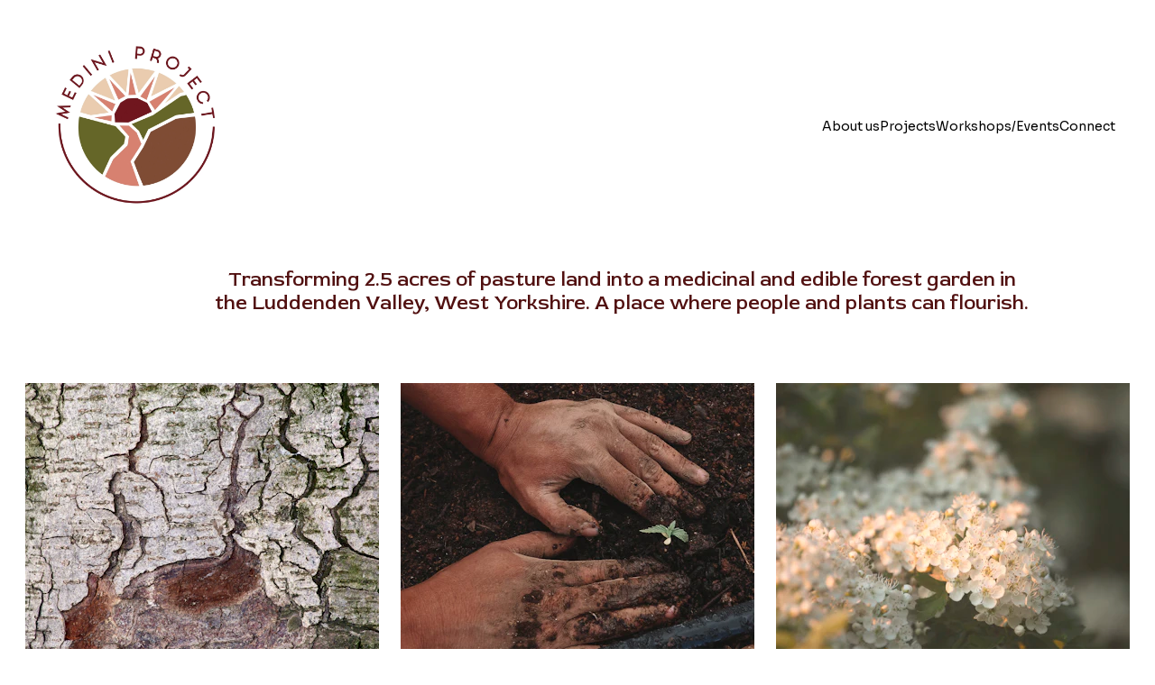

--- FILE ---
content_type: text/html
request_url: https://mediniproject.com/
body_size: 14817
content:
<!DOCTYPE html><html lang="en"> <head><meta charset="utf-8"><meta name="viewport" content="width=device-width, initial-scale=1.0"><meta name="generator" content="Hostinger Website Builder"><!--[--><title>Home</title><!----><link rel="icon" href="data:;base64,iVBORw0KGgo="><link rel="apple-touch-icon" href="data:;base64,iVBORw0KGgo="><meta content="https://www.mediniproject.com/" property="og:url"><link rel="canonical" href="https://www.mediniproject.com/"><meta content="Home" property="og:title"><meta name="twitter:title" content="Home"><meta content="website" property="og:type"><!----><!----><!----><!----><meta property="og:image"><meta name="twitter:image"><meta content="" property="og:image:alt"><meta content="" name="twitter:image:alt"><meta name="twitter:card" content="summary_large_image"><!----><link rel="preconnect"><!----><!----><!----><!----><!--[--><link rel="alternate" hreflang="x-default" href="https://www.mediniproject.com/"><!--]--><link href="https://cdn.zyrosite.com/u1/google-fonts/font-faces?family=Red+Rose:wght@400;500&amp;family=Sora:wght@400&amp;display=swap" rel="preconnect" crossorigin="true"><link href="https://cdn.zyrosite.com/u1/google-fonts/font-faces?family=Red+Rose:wght@400;500&amp;family=Sora:wght@400&amp;display=swap" rel="preload" as="style"><link href="https://cdn.zyrosite.com/u1/google-fonts/font-faces?family=Red+Rose:wght@400;500&amp;family=Sora:wght@400&amp;display=swap" rel="stylesheet" referrerpolicy="no-referrer"><!--]--><style></style><link rel="prefetch" href="https://assets.zyrosite.com/AzGRGlgpZ1Tq3r0D/traffic.txt"><script>(function(){const postDate = null;

			const currentDate = new Date().setHours(0, 0, 0, 0);
			const postPublishDate = new Date(postDate).setHours(0, 0, 0, 0);

			if (postPublishDate && currentDate < postPublishDate) {
				window.location.replace('/');
			}
		})();</script><link rel="stylesheet" href="/_astro-1754562187375/_slug_.9Y8c36DB.css">
<style>:root{--color-meteorite-dark: #2f1c6a;--color-meteorite-dark-2: #1F1346;--color-meteorite: #8c85ff;--color-meteorite-light: #d5dfff;--color-primary-dark: #5025d1;--color-primary: #673de6;--color-primary-light: #ebe4ff;--color-primary-charts: #B39EF3;--color-danger-dark: #d63163;--color-danger: #fc5185;--color-danger-light: #ffe8ef;--color-danger-charts: #FEA8C2;--color-warning-dark: #fea419;--color-warning-dark-2: #9F6000;--color-warning-charts: #FFD28C;--color-warning: #ffcd35;--color-warning-light: #fff8e2;--color-success-dark: #008361;--color-success: #00b090;--color-success-light: #def4f0;--color-dark: #1d1e20;--color-gray-dark: #36344d;--color-gray: #727586;--color-gray-border: #dadce0;--color-gray-light: #f2f3f6;--color-light: #fff;--color-azure: #357df9;--color-azure-light: #e3ebf9;--color-azure-dark: #265ab2;--color-indigo: #6366F1;--color-neutral-200: #D8DAE0}.whats-app-bubble{position:fixed;right:20px;bottom:24px;z-index:1000;display:flex;cursor:pointer;border-radius:100px;box-shadow:#00000026 0 4px 12px}#wtpQualitySign_fixedCSS,#wtpQualitySign_popupCSS{bottom:10px!important}#wtpQualitySign_fixedCSS{z-index:17!important}#wtpQualitySign_popupCSS{z-index:18!important}
</style></head> <script type="application/ld+json">{"@context":"https://schema.org/","name":"Home","url":"https://www.mediniproject.com","inLanguage":"en","@type":"WebSite"}</script> <body> <div> <style>astro-island,astro-slot,astro-static-slot{display:contents}</style><script>(()=>{var e=async t=>{await(await t())()};(self.Astro||(self.Astro={})).only=e;window.dispatchEvent(new Event("astro:only"));})();;(()=>{var A=Object.defineProperty;var g=(i,o,a)=>o in i?A(i,o,{enumerable:!0,configurable:!0,writable:!0,value:a}):i[o]=a;var d=(i,o,a)=>g(i,typeof o!="symbol"?o+"":o,a);{let i={0:t=>m(t),1:t=>a(t),2:t=>new RegExp(t),3:t=>new Date(t),4:t=>new Map(a(t)),5:t=>new Set(a(t)),6:t=>BigInt(t),7:t=>new URL(t),8:t=>new Uint8Array(t),9:t=>new Uint16Array(t),10:t=>new Uint32Array(t),11:t=>1/0*t},o=t=>{let[l,e]=t;return l in i?i[l](e):void 0},a=t=>t.map(o),m=t=>typeof t!="object"||t===null?t:Object.fromEntries(Object.entries(t).map(([l,e])=>[l,o(e)]));class y extends HTMLElement{constructor(){super(...arguments);d(this,"Component");d(this,"hydrator");d(this,"hydrate",async()=>{var b;if(!this.hydrator||!this.isConnected)return;let e=(b=this.parentElement)==null?void 0:b.closest("astro-island[ssr]");if(e){e.addEventListener("astro:hydrate",this.hydrate,{once:!0});return}let c=this.querySelectorAll("astro-slot"),n={},h=this.querySelectorAll("template[data-astro-template]");for(let r of h){let s=r.closest(this.tagName);s!=null&&s.isSameNode(this)&&(n[r.getAttribute("data-astro-template")||"default"]=r.innerHTML,r.remove())}for(let r of c){let s=r.closest(this.tagName);s!=null&&s.isSameNode(this)&&(n[r.getAttribute("name")||"default"]=r.innerHTML)}let p;try{p=this.hasAttribute("props")?m(JSON.parse(this.getAttribute("props"))):{}}catch(r){let s=this.getAttribute("component-url")||"<unknown>",v=this.getAttribute("component-export");throw v&&(s+=` (export ${v})`),console.error(`[hydrate] Error parsing props for component ${s}`,this.getAttribute("props"),r),r}let u;await this.hydrator(this)(this.Component,p,n,{client:this.getAttribute("client")}),this.removeAttribute("ssr"),this.dispatchEvent(new CustomEvent("astro:hydrate"))});d(this,"unmount",()=>{this.isConnected||this.dispatchEvent(new CustomEvent("astro:unmount"))})}disconnectedCallback(){document.removeEventListener("astro:after-swap",this.unmount),document.addEventListener("astro:after-swap",this.unmount,{once:!0})}connectedCallback(){if(!this.hasAttribute("await-children")||document.readyState==="interactive"||document.readyState==="complete")this.childrenConnectedCallback();else{let e=()=>{document.removeEventListener("DOMContentLoaded",e),c.disconnect(),this.childrenConnectedCallback()},c=new MutationObserver(()=>{var n;((n=this.lastChild)==null?void 0:n.nodeType)===Node.COMMENT_NODE&&this.lastChild.nodeValue==="astro:end"&&(this.lastChild.remove(),e())});c.observe(this,{childList:!0}),document.addEventListener("DOMContentLoaded",e)}}async childrenConnectedCallback(){let e=this.getAttribute("before-hydration-url");e&&await import(e),this.start()}async start(){let e=JSON.parse(this.getAttribute("opts")),c=this.getAttribute("client");if(Astro[c]===void 0){window.addEventListener(`astro:${c}`,()=>this.start(),{once:!0});return}try{await Astro[c](async()=>{let n=this.getAttribute("renderer-url"),[h,{default:p}]=await Promise.all([import(this.getAttribute("component-url")),n?import(n):()=>()=>{}]),u=this.getAttribute("component-export")||"default";if(!u.includes("."))this.Component=h[u];else{this.Component=h;for(let f of u.split("."))this.Component=this.Component[f]}return this.hydrator=p,this.hydrate},e,this)}catch(n){console.error(`[astro-island] Error hydrating ${this.getAttribute("component-url")}`,n)}}attributeChangedCallback(){this.hydrate()}}d(y,"observedAttributes",["props"]),customElements.get("astro-island")||customElements.define("astro-island",y)}})();</script><astro-island uid="2a29yL" component-url="/_astro-1754562187375/ClientHead.CJ39Wf-E.js" component-export="default" renderer-url="/_astro-1754562187375/client.Dx9cM9g2.js" props="{&quot;page-noindex&quot;:[0],&quot;canonical-url&quot;:[0,&quot;https://www.mediniproject.com/&quot;],&quot;site-meta&quot;:[0,{&quot;GAId&quot;:[0,&quot;-&quot;],&quot;version&quot;:[0,197],&quot;template&quot;:[0,&quot;redfern&quot;],&quot;shouldAddWWWPrefixToDomain&quot;:[0,true],&quot;demoEcommerceStoreId&quot;:[0,&quot;demo_01G0E9P2R0CFTNBWEEFCEV8EG5&quot;],&quot;defaultLocale&quot;:[0,&quot;system&quot;],&quot;migrationToLayoutModifications&quot;:[0,{&quot;unsnappedElementSections&quot;:[0,{&quot;system&quot;:[0,{&quot;4vHYRxP6L5&quot;:[0,false],&quot;VcIu4jCo5z&quot;:[0,false],&quot;j-x0FIwOaF&quot;:[0,false]}]}]}],&quot;isPrivateModeActive&quot;:[0,false]}],&quot;domain&quot;:[0,&quot;www.mediniproject.com&quot;]}" ssr client="only" opts="{&quot;name&quot;:&quot;ClientHead&quot;,&quot;value&quot;:&quot;vue&quot;}"></astro-island> <script>(()=>{var e=async t=>{await(await t())()};(self.Astro||(self.Astro={})).load=e;window.dispatchEvent(new Event("astro:load"));})();</script><astro-island uid="KJGXm" prefix="v1" component-url="/_astro-1754562187375/Page.C8Q7Pw6X.js" component-export="default" renderer-url="/_astro-1754562187375/client.Dx9cM9g2.js" props="{&quot;pageData&quot;:[0,{&quot;pages&quot;:[0,{&quot;home&quot;:[0,{&quot;name&quot;:[0,&quot;Home&quot;],&quot;type&quot;:[0,&quot;default&quot;],&quot;blocks&quot;:[1,[[0,&quot;dR2k7BCTco60pAC1UqzfD&quot;],[0,&quot;5AGqOrUSpg&quot;],[0,&quot;WNE5_vFFGc&quot;],[0,&quot;qhU2wAySjh&quot;],[0,&quot;JBeRIZaYfr&quot;]]],&quot;slug&quot;:[0,&quot;&quot;],&quot;meta&quot;:[0,{}],&quot;hiddenSlots&quot;:[1,[]]}],&quot;9EreQiqDp&quot;:[0,{&quot;name&quot;:[0,&quot;Connect&quot;],&quot;type&quot;:[0,&quot;default&quot;],&quot;blocks&quot;:[1,[]],&quot;slug&quot;:[0,&quot;book-a-consultation&quot;],&quot;meta&quot;:[0,{}],&quot;hiddenSlots&quot;:[1,[]]}],&quot;JDfqmEMCI&quot;:[0,{&quot;meta&quot;:[0,{&quot;title&quot;:[0,&quot;Space and understanding&quot;],&quot;description&quot;:[0,&quot;Our architects reflect on how the interaction of people and spaces creates an understanding of the world around us. &quot;],&quot;ogImageAlt&quot;:[0,&quot;person holding iPad&quot;],&quot;ogImagePath&quot;:[0,&quot;https://assets.zyrosite.com//m7VzoL5xQEspkLnP/Mask-Group-A857l1DPE2H37RjG.png&quot;],&quot;ogImageOrigin&quot;:[0,&quot;other&quot;],&quot;authorName&quot;:[0,&quot;kateedwardsmail&quot;]}],&quot;name&quot;:[0,&quot;Reimagining the officeCopy&quot;],&quot;type&quot;:[0,&quot;blog&quot;],&quot;blocks&quot;:[1,[[0,&quot;hiG9TAOSdL&quot;],[0,&quot;bAchloXi1i&quot;]]],&quot;slug&quot;:[0,&quot;my-new-blog-post-copy-QOZ70rbHbF&quot;],&quot;date&quot;:[0,&quot;2020-08-20T12:55:39.447Z&quot;],&quot;isDraft&quot;:[0,false],&quot;categories&quot;:[1,[]],&quot;minutesToRead&quot;:[0,&quot;1&quot;],&quot;coverImageAlt&quot;:[0,&quot;person holding iPad&quot;],&quot;coverImagePath&quot;:[0,&quot;https://assets.zyrosite.com//m7VzoL5xQEspkLnP/Mask-Group-A857l1DPE2H37RjG.png&quot;],&quot;coverImageOrigin&quot;:[0,&quot;other&quot;],&quot;hiddenSlots&quot;:[1,[]]}],&quot;S6iFZ57qX&quot;:[0,{&quot;meta&quot;:[0,{&quot;title&quot;:[0,&quot;Post concrete&quot;],&quot;description&quot;:[0,&quot;After water, concrete is the most consumed substance on Earth. What happens when it runs out?&quot;],&quot;ogImageAlt&quot;:[0,&quot;person holding iPad&quot;],&quot;ogImagePath&quot;:[0,&quot;https://assets.zyrosite.com//m7VzoL5xQEspkLnP/Mask-Group-mp8Bo2606rt4nvo0.png&quot;],&quot;ogImageOrigin&quot;:[0,&quot;other&quot;],&quot;authorName&quot;:[0,&quot;kateedwardsmail&quot;]}],&quot;name&quot;:[0,&quot;Reimagining the officeCopyCopy&quot;],&quot;type&quot;:[0,&quot;blog&quot;],&quot;blocks&quot;:[1,[[0,&quot;LXRDSdhXTw&quot;],[0,&quot;C9lhls9wiz&quot;]]],&quot;slug&quot;:[0,&quot;reimagining-the-office-copy-copy-QkXq7VLVca&quot;],&quot;date&quot;:[0,&quot;2020-08-20T12:55:28.383Z&quot;],&quot;isDraft&quot;:[0,false],&quot;categories&quot;:[1,[]],&quot;minutesToRead&quot;:[0,&quot;1&quot;],&quot;coverImageAlt&quot;:[0,&quot;person holding iPad&quot;],&quot;coverImagePath&quot;:[0,&quot;https://assets.zyrosite.com//m7VzoL5xQEspkLnP/Mask-Group-mp8Bo2606rt4nvo0.png&quot;],&quot;coverImageOrigin&quot;:[0,&quot;other&quot;],&quot;hiddenSlots&quot;:[1,[]]}],&quot;TB617JmFx&quot;:[0,{&quot;name&quot;:[0,&quot;About us&quot;],&quot;type&quot;:[0,&quot;default&quot;],&quot;blocks&quot;:[1,[[0,&quot;Lh9jfW8-lt&quot;],[0,&quot;gzCJVLDZj1&quot;],[0,&quot;4vHYRxP6L5&quot;]]],&quot;slug&quot;:[0,&quot;about-us&quot;],&quot;meta&quot;:[0,{}],&quot;hiddenSlots&quot;:[1,[]]}],&quot;YZLuDheIU&quot;:[0,{&quot;name&quot;:[0,&quot;Workshops/Events&quot;],&quot;type&quot;:[0,&quot;default&quot;],&quot;blocks&quot;:[1,[[0,&quot;BO1MXZAjc2&quot;],[0,&quot;xjV8k7CnC6oLZY9dr5jDG&quot;]]],&quot;slug&quot;:[0,&quot;journal&quot;],&quot;meta&quot;:[0,{}],&quot;hiddenSlots&quot;:[1,[]]}],&quot;fpDDd5p0s&quot;:[0,{&quot;name&quot;:[0,&quot;Projects&quot;],&quot;type&quot;:[0,&quot;default&quot;],&quot;blocks&quot;:[1,[[0,&quot;BiUL4-pGlw&quot;],[0,&quot;sei9jVBAyIgK8gQsI8g7d&quot;],[0,&quot;BS8R7rwq8JlxtDo4TDGz8&quot;],[0,&quot;j-x0FIwOaF&quot;],[0,&quot;VcIu4jCo5z&quot;]]],&quot;slug&quot;:[0,&quot;projects&quot;],&quot;meta&quot;:[0,{}],&quot;hiddenSlots&quot;:[1,[]]}],&quot;J0EVpGtok2&quot;:[0,{&quot;meta&quot;:[0,{&quot;title&quot;:[0,&quot;Reimagining the office&quot;],&quot;description&quot;:[0,&quot;Why are offices designed the way they are? Are there better ways to create more efficient workplaces?&quot;],&quot;ogImageAlt&quot;:[0,&quot;person holding iPad&quot;],&quot;ogImagePath&quot;:[0,&quot;https://assets.zyrosite.com//m7VzoL5xQEspkLnP/Mask-Group-mxBy5aG5e9URRqQp.png&quot;],&quot;ogImageOrigin&quot;:[0,&quot;other&quot;],&quot;authorName&quot;:[0,&quot;kateedwardsmail&quot;]}],&quot;name&quot;:[0,&quot;My new blog post&quot;],&quot;type&quot;:[0,&quot;blog&quot;],&quot;blocks&quot;:[1,[[0,&quot;J0EVpGtok2-header&quot;],[0,&quot;J0EVpGtok2-section&quot;]]],&quot;slug&quot;:[0,&quot;newBlogPost-J0EVpGtok2&quot;],&quot;date&quot;:[0,&quot;2020-08-20T12:55:49.970Z&quot;],&quot;isDraft&quot;:[0,false],&quot;categories&quot;:[1,[]],&quot;minutesToRead&quot;:[0,&quot;1&quot;],&quot;coverImageAlt&quot;:[0,&quot;person holding iPad&quot;],&quot;coverImagePath&quot;:[0,&quot;https://assets.zyrosite.com//m7VzoL5xQEspkLnP/Mask-Group-mxBy5aG5e9URRqQp.png&quot;],&quot;coverImageOrigin&quot;:[0,&quot;other&quot;],&quot;hiddenSlots&quot;:[1,[]]}]}],&quot;blocks&quot;:[0,{&quot;5AGqOrUSpg&quot;:[0,{&quot;type&quot;:[0,&quot;BlockLayout&quot;],&quot;zindexes&quot;:[1,[[0,&quot;q3FYNUjkUO&quot;],[0,&quot;3VOjMHDSUDbln5K9ppk3C&quot;]]],&quot;background&quot;:[0,{&quot;color&quot;:[0,&quot;rgb(202, 224, 155)&quot;],&quot;current&quot;:[0,&quot;color&quot;]}],&quot;components&quot;:[1,[[0,&quot;q3FYNUjkUO&quot;],[0,&quot;3VOjMHDSUDbln5K9ppk3C&quot;]]],&quot;settings&quot;:[0,{&quot;styles&quot;:[0,{&quot;rows&quot;:[0,8],&quot;width&quot;:[0,&quot;1224px&quot;],&quot;row-gap&quot;:[0,&quot;16px&quot;],&quot;row-size&quot;:[0,&quot;48px&quot;],&quot;column-gap&quot;:[0,&quot;24px&quot;],&quot;block-padding&quot;:[0,&quot;16px 0&quot;],&quot;m-block-padding&quot;:[0,&quot;50px 16px 50px 16px&quot;],&quot;oldContentWidth&quot;:[0,&quot;1600px&quot;]}]}],&quot;desktop&quot;:[0,{&quot;minHeight&quot;:[0,528]}],&quot;mobile&quot;:[0,{&quot;minHeight&quot;:[0,856]}]}],&quot;GzbnINIigi&quot;:[0,{&quot;slot&quot;:[0,&quot;footer&quot;],&quot;type&quot;:[0,&quot;BlockLayout&quot;],&quot;zindexes&quot;:[1,[[0,&quot;nN9ck_QvbG&quot;],[0,&quot;GYBmIHr-6l&quot;],[0,&quot;8UQ1t6-cv&quot;]]],&quot;background&quot;:[0,{&quot;color&quot;:[0,&quot;rgb(241, 184, 132)&quot;],&quot;current&quot;:[0,&quot;color&quot;]}],&quot;components&quot;:[1,[[0,&quot;nN9ck_QvbG&quot;],[0,&quot;GYBmIHr-6l&quot;],[0,&quot;8UQ1t6-cv&quot;]]],&quot;settings&quot;:[0,{&quot;styles&quot;:[0,{&quot;cols&quot;:[0,&quot;12&quot;],&quot;rows&quot;:[0,8],&quot;width&quot;:[0,&quot;1224px&quot;],&quot;m-rows&quot;:[0,&quot;1&quot;],&quot;col-gap&quot;:[0,&quot;24px&quot;],&quot;row-gap&quot;:[0,&quot;16px&quot;],&quot;row-size&quot;:[0,&quot;48px&quot;],&quot;column-gap&quot;:[0,&quot;24px&quot;],&quot;block-padding&quot;:[0,&quot;16px 0&quot;],&quot;m-block-padding&quot;:[0,&quot;50px 16px 0px 16px&quot;],&quot;oldContentWidth&quot;:[0,&quot;1400px&quot;],&quot;half-column-count&quot;:[0,&quot;6&quot;]}]}],&quot;desktop&quot;:[0,{&quot;minHeight&quot;:[0,528]}],&quot;mobile&quot;:[0,{&quot;minHeight&quot;:[0,203]}]}],&quot;JBeRIZaYfr&quot;:[0,{&quot;type&quot;:[0,&quot;BlockLayout&quot;],&quot;zindexes&quot;:[1,[[0,&quot;iTtTpulYxF&quot;],[0,&quot;5QypENo1Ej8lf_xMQxla3&quot;]]],&quot;background&quot;:[0,{&quot;color&quot;:[0,&quot;rgb(246, 205, 176)&quot;],&quot;current&quot;:[0,&quot;color&quot;]}],&quot;components&quot;:[1,[[0,&quot;iTtTpulYxF&quot;],[0,&quot;5QypENo1Ej8lf_xMQxla3&quot;]]],&quot;attachment&quot;:[0,&quot;unset&quot;],&quot;settings&quot;:[0,{&quot;styles&quot;:[0,{&quot;rows&quot;:[0,16],&quot;width&quot;:[0,&quot;1224px&quot;],&quot;row-gap&quot;:[0,&quot;16px&quot;],&quot;row-size&quot;:[0,&quot;48px&quot;],&quot;column-gap&quot;:[0,&quot;24px&quot;],&quot;block-padding&quot;:[0,&quot;0px 0 0px 0&quot;],&quot;m-block-padding&quot;:[0,&quot;50px 16px 19px 16px&quot;],&quot;oldContentWidth&quot;:[0,&quot;1600px&quot;],&quot;grid-gap-history&quot;:[0,&quot;16px 24px&quot;]}]}],&quot;desktop&quot;:[0,{&quot;minHeight&quot;:[0,1008]}],&quot;mobile&quot;:[0,{&quot;minHeight&quot;:[0,533]}]}],&quot;WNE5_vFFGc&quot;:[0,{&quot;type&quot;:[0,&quot;BlockLayout&quot;],&quot;zindexes&quot;:[1,[]],&quot;background&quot;:[0,{&quot;color&quot;:[0,&quot;rgb(255, 255, 255)&quot;],&quot;current&quot;:[0,&quot;image&quot;],&quot;path&quot;:[0,&quot;South-Side-dWxPxDb6qPha5j2R.jpg&quot;],&quot;origin&quot;:[0,&quot;assets&quot;]}],&quot;components&quot;:[1,[]],&quot;settings&quot;:[0,{&quot;styles&quot;:[0,{&quot;cols&quot;:[0,&quot;12&quot;],&quot;rows&quot;:[0,11],&quot;width&quot;:[0,&quot;1224px&quot;],&quot;m-rows&quot;:[0,&quot;1&quot;],&quot;col-gap&quot;:[0,&quot;24px&quot;],&quot;row-gap&quot;:[0,&quot;16px&quot;],&quot;row-size&quot;:[0,&quot;48px&quot;],&quot;column-gap&quot;:[0,&quot;24px&quot;],&quot;block-padding&quot;:[0,&quot;16px 0&quot;],&quot;m-block-padding&quot;:[0,&quot;32px 16px 165px 16px&quot;],&quot;oldContentWidth&quot;:[0,&quot;1400px&quot;],&quot;half-column-count&quot;:[0,&quot;6&quot;]}]}],&quot;desktop&quot;:[0,{&quot;minHeight&quot;:[0,720]}],&quot;mobile&quot;:[0,{&quot;minHeight&quot;:[0,197]}]}],&quot;qhU2wAySjh&quot;:[0,{&quot;type&quot;:[0,&quot;BlockLayout&quot;],&quot;zindexes&quot;:[1,[[0,&quot;cQdfLEdns&quot;],[0,&quot;jUY5OP8Cn4&quot;],[0,&quot;dw57dy7EyNGZJVO_wkLtF&quot;],[0,&quot;ig4yIJtwlKaR9rpSOANBs&quot;]]],&quot;background&quot;:[0,{&quot;color&quot;:[0,&quot;rgb(255, 255, 255)&quot;],&quot;current&quot;:[0,&quot;color&quot;]}],&quot;components&quot;:[1,[[0,&quot;cQdfLEdns&quot;],[0,&quot;jUY5OP8Cn4&quot;],[0,&quot;dw57dy7EyNGZJVO_wkLtF&quot;],[0,&quot;ig4yIJtwlKaR9rpSOANBs&quot;]]],&quot;settings&quot;:[0,{&quot;styles&quot;:[0,{&quot;rows&quot;:[0,12],&quot;width&quot;:[0,&quot;1224px&quot;],&quot;row-gap&quot;:[0,&quot;16px&quot;],&quot;row-size&quot;:[0,&quot;48px&quot;],&quot;column-gap&quot;:[0,&quot;24px&quot;],&quot;block-padding&quot;:[0,&quot;0px 0 0px 0&quot;],&quot;m-block-padding&quot;:[0,&quot;50px 16px 19px 16px&quot;],&quot;oldContentWidth&quot;:[0,&quot;1600px&quot;],&quot;grid-gap-history&quot;:[0,&quot;16px 24px&quot;]}]}],&quot;desktop&quot;:[0,{&quot;minHeight&quot;:[0,752]}],&quot;mobile&quot;:[0,{&quot;minHeight&quot;:[0,1800]}]}],&quot;dR2k7BCTco60pAC1UqzfD&quot;:[0,{&quot;type&quot;:[0,&quot;BlockLayout&quot;],&quot;zindexes&quot;:[1,[[0,&quot;3CuyqTp-vGXd7_mIE2_nO&quot;],[0,&quot;k_u7g0QcIjax5u8DhkRSs&quot;],[0,&quot;_w8GMYvfWMlxsPMeLbU7h&quot;],[0,&quot;IaFbTrhU4KECC-_XmArA7&quot;]]],&quot;background&quot;:[0,{&quot;color&quot;:[0,&quot;rgb(255, 255, 255)&quot;],&quot;current&quot;:[0,&quot;color&quot;]}],&quot;components&quot;:[1,[[0,&quot;3CuyqTp-vGXd7_mIE2_nO&quot;],[0,&quot;k_u7g0QcIjax5u8DhkRSs&quot;],[0,&quot;_w8GMYvfWMlxsPMeLbU7h&quot;],[0,&quot;IaFbTrhU4KECC-_XmArA7&quot;]]],&quot;settings&quot;:[0,{&quot;styles&quot;:[0,{&quot;cols&quot;:[0,&quot;12&quot;],&quot;rows&quot;:[0,9],&quot;width&quot;:[0,&quot;1224px&quot;],&quot;m-rows&quot;:[0,&quot;1&quot;],&quot;col-gap&quot;:[0,&quot;24px&quot;],&quot;row-gap&quot;:[0,&quot;16px&quot;],&quot;row-size&quot;:[0,&quot;48px&quot;],&quot;column-gap&quot;:[0,&quot;24px&quot;],&quot;block-padding&quot;:[0,&quot;16px 0 16px 0&quot;],&quot;m-block-padding&quot;:[0,&quot;40px 16px 40px 16px&quot;],&quot;oldContentWidth&quot;:[0,&quot;1600px&quot;]}]}],&quot;desktop&quot;:[0,{&quot;minHeight&quot;:[0,592]}],&quot;mobile&quot;:[0,{&quot;minHeight&quot;:[0,1321]}]}],&quot;header&quot;:[0,{&quot;slot&quot;:[0,&quot;header&quot;],&quot;navLinkTextColor&quot;:[0,&quot;rgb(0, 0, 0)&quot;],&quot;navLinkTextColorHover&quot;:[0,&quot;rgb(0, 0, 0)&quot;],&quot;type&quot;:[0,&quot;BlockNavigation&quot;],&quot;settings&quot;:[0,{&quot;styles&quot;:[0,{&quot;width&quot;:[0,&quot;1240px&quot;],&quot;padding&quot;:[0,&quot;35px 16px 35px 16px&quot;],&quot;logo-width&quot;:[0,&quot;211px&quot;],&quot;cartIconSize&quot;:[0,&quot;24px&quot;],&quot;m-logo-width&quot;:[0,&quot;90px&quot;],&quot;contrastBackgroundColor&quot;:[0,&quot;rgb(220, 220, 220)&quot;],&quot;link-spacing&quot;:[0,&quot;60px&quot;],&quot;element-spacing&quot;:[0,&quot;30px&quot;]}],&quot;cartText&quot;:[0,&quot;Shopping bag&quot;],&quot;isSticky&quot;:[0,true],&quot;showLogo&quot;:[0,true],&quot;isCartVisible&quot;:[0,true],&quot;logoImagePath&quot;:[0,&quot;Medini-project-logo-ALpVp4Q892I5ba0x.jpg&quot;],&quot;logoImageOrigin&quot;:[0,&quot;assets&quot;],&quot;headerLayout&quot;:[0,&quot;desktop-1&quot;],&quot;mHeaderLayout&quot;:[0,&quot;mobile-1&quot;],&quot;mobileLinksAlignment&quot;:[0,&quot;right&quot;]}],&quot;background&quot;:[0,{&quot;color&quot;:[0,&quot;rgb(255, 255, 255)&quot;],&quot;current&quot;:[0,&quot;color&quot;],&quot;isTransparent&quot;:[0,false],&quot;temporaryBackground&quot;:[0,{&quot;color&quot;:[0,&quot;transparent&quot;],&quot;current&quot;:[0,&quot;color&quot;],&quot;isTransparent&quot;:[0,false]}]}],&quot;components&quot;:[1,[]],&quot;zindexes&quot;:[1,[]],&quot;mobile&quot;:[0,{&quot;height&quot;:[0,50]}],&quot;desktop&quot;:[0,{&quot;height&quot;:[0,130]}]}]}],&quot;elements&quot;:[0,{&quot;8UQ1t6-cv&quot;:[0,{&quot;type&quot;:[0,&quot;GridTextBox&quot;],&quot;content&quot;:[0,&quot;&lt;p class=\&quot;body\&quot; styles=\&quot;color: rgb(255, 255, 255);\&quot; style=\&quot;color: rgb(0, 0, 0)\&quot;&gt;&lt;span style=\&quot;color: rgb(255, 255, 255)\&quot;&gt;Connecting people to plants&lt;/span&gt;&lt;/p&gt;&quot;],&quot;settings&quot;:[0,{&quot;styles&quot;:[0,{&quot;text&quot;:[0,&quot;left&quot;],&quot;align&quot;:[0,&quot;flex-start&quot;],&quot;justify&quot;:[0,&quot;flex-end&quot;],&quot;m-element-margin&quot;:[0,&quot;0 0 24px 0&quot;]}]}],&quot;desktop&quot;:[0,{&quot;top&quot;:[0,168],&quot;left&quot;:[0,0],&quot;width&quot;:[0,288],&quot;height&quot;:[0,24]}],&quot;mobile&quot;:[0,{&quot;top&quot;:[0,178],&quot;left&quot;:[0,0],&quot;width&quot;:[0,328],&quot;height&quot;:[0,24]}]}],&quot;cQdfLEdns&quot;:[0,{&quot;type&quot;:[0,&quot;GridTextBox&quot;],&quot;content&quot;:[0,&quot;&lt;h1 styles style=\&quot;color: rgb(0, 0, 0)\&quot;&gt;&lt;span style=\&quot;color: rgb(241, 184, 132)\&quot;&gt;The Forest Garden&lt;/span&gt;&lt;/h1&gt;&quot;],&quot;settings&quot;:[0,{&quot;styles&quot;:[0,{&quot;text&quot;:[0,&quot;left&quot;],&quot;align&quot;:[0,&quot;flex-start&quot;],&quot;justify&quot;:[0,&quot;center&quot;],&quot;m-element-margin&quot;:[0,&quot;0 0 20px 0&quot;]}]}],&quot;desktop&quot;:[0,{&quot;top&quot;:[0,128],&quot;left&quot;:[0,624],&quot;width&quot;:[0,496],&quot;height&quot;:[0,48]}],&quot;mobile&quot;:[0,{&quot;top&quot;:[0,43],&quot;left&quot;:[0,0],&quot;width&quot;:[0,328],&quot;height&quot;:[0,96]}]}],&quot;GYBmIHr-6l&quot;:[0,{&quot;type&quot;:[0,&quot;GridTextBox&quot;],&quot;content&quot;:[0,&quot;&lt;p class=\&quot;body\&quot; styles=\&quot;color: rgb(255, 255, 255);\&quot; style=\&quot;color: rgb(0, 0, 0)\&quot;&gt;&lt;span style=\&quot;color: rgb(255, 255, 255)\&quot;&gt;connect@mediniproject.com&lt;br&gt;&lt;/span&gt;&lt;/p&gt;&quot;],&quot;settings&quot;:[0,{&quot;styles&quot;:[0,{&quot;text&quot;:[0,&quot;left&quot;],&quot;align&quot;:[0,&quot;flex-start&quot;],&quot;justify&quot;:[0,&quot;flex-start&quot;],&quot;m-element-margin&quot;:[0,&quot;0 0 50px 0&quot;]}]}],&quot;desktop&quot;:[0,{&quot;top&quot;:[0,144],&quot;left&quot;:[0,936],&quot;width&quot;:[0,288],&quot;height&quot;:[0,24]}],&quot;mobile&quot;:[0,{&quot;top&quot;:[0,111],&quot;left&quot;:[0,0],&quot;width&quot;:[0,328],&quot;height&quot;:[0,24]}]}],&quot;iTtTpulYxF&quot;:[0,{&quot;type&quot;:[0,&quot;GridImage&quot;],&quot;settings&quot;:[0,{&quot;alt&quot;:[0,&quot;&quot;],&quot;styles&quot;:[0,{&quot;align&quot;:[0,&quot;center&quot;],&quot;justify&quot;:[0,&quot;center&quot;],&quot;m-element-margin&quot;:[0,&quot;0 0 16px 0&quot;]}],&quot;path&quot;:[0,&quot;img-d95eqJOKv4T8GE6e.jpeg&quot;],&quot;origin&quot;:[0,&quot;assets&quot;]}],&quot;target&quot;:[0,&quot;_self&quot;],&quot;desktop&quot;:[0,{&quot;top&quot;:[0,256],&quot;left&quot;:[0,624],&quot;width&quot;:[0,600],&quot;height&quot;:[0,752]}],&quot;mobile&quot;:[0,{&quot;top&quot;:[0,43],&quot;left&quot;:[0,0],&quot;width&quot;:[0,328],&quot;height&quot;:[0,417]}]}],&quot;jUY5OP8Cn4&quot;:[0,{&quot;type&quot;:[0,&quot;GridTextBox&quot;],&quot;content&quot;:[0,&quot;&lt;p class=\&quot;body\&quot; styles style=\&quot;color: rgb(0, 0, 0)\&quot;&gt;&lt;span style=\&quot;color: rgb(241, 184, 132)\&quot;&gt;The Medini Forest Garden is being developed using forest gardening methods and permaculture principles to grow a range of medicinal trees, shrubs and herbs, as well as fruit and vegetables.&lt;/span&gt;&lt;/p&gt;&lt;p class=\&quot;body\&quot; styles style=\&quot;color: rgb(0, 0, 0)\&quot;&gt;&lt;span style=\&quot;color: rgb(241, 184, 132)\&quot;&gt;Tree planting on the site will help stabilise a steep section of hill that has previously been subject to landslips and provide all the environmental benefits such as carbon capture and help with natural flood management. This particular issue is a major concern here in the Calder Valley where we have experienced devastating floods over the years.&lt;/span&gt;&lt;/p&gt;&lt;p class=\&quot;body\&quot; styles style=\&quot;color: rgb(0, 0, 0)\&quot;&gt;&lt;span style=\&quot;color: rgb(241, 184, 132)\&quot;&gt;We are also improving a wetland area to increase biodiversity and beautify the site. There is a public footpath nearby that is well-used and we want people in the local community to benefit from enhanced surroundings the surroundings as they pass through.&lt;/span&gt;&lt;/p&gt;&lt;p class=\&quot;body\&quot; styles style=\&quot;color: rgb(0, 0, 0)\&quot;&gt;&lt;span style=\&quot;color: rgb(241, 184, 132)\&quot;&gt;One impetus behind the project was concerns around food and medicinal plant sovereignty to ensure that local people have access to nutritious food and healing plants for now and in the future, and that knowledge can be shared about how to grow these in a marginal land area such as the South Pennines, where the conditions can be challenging.&lt;/span&gt;&lt;/p&gt;&quot;],&quot;settings&quot;:[0,{&quot;styles&quot;:[0,{&quot;text&quot;:[0,&quot;left&quot;],&quot;align&quot;:[0,&quot;flex-start&quot;],&quot;justify&quot;:[0,&quot;flex-start&quot;],&quot;m-element-margin&quot;:[0,&quot;0 0 50px 0&quot;]}]}],&quot;desktop&quot;:[0,{&quot;top&quot;:[0,192],&quot;left&quot;:[0,624],&quot;width&quot;:[0,600],&quot;height&quot;:[0,504]}],&quot;mobile&quot;:[0,{&quot;top&quot;:[0,157],&quot;left&quot;:[0,0],&quot;width&quot;:[0,328],&quot;height&quot;:[0,864]}]}],&quot;nN9ck_QvbG&quot;:[0,{&quot;type&quot;:[0,&quot;GridTextBox&quot;],&quot;content&quot;:[0,&quot;&lt;p class=\&quot;body\&quot; styles=\&quot;color: rgb(255, 255, 255);\&quot; style=\&quot;color: rgb(0, 0, 0)\&quot;&gt;&lt;span style=\&quot;color: rgb(255, 255, 255)\&quot;&gt;Booth Hill, Luddenden Valley, Halifax&lt;/span&gt;&lt;/p&gt;&quot;],&quot;settings&quot;:[0,{&quot;styles&quot;:[0,{&quot;text&quot;:[0,&quot;left&quot;],&quot;align&quot;:[0,&quot;flex-start&quot;],&quot;justify&quot;:[0,&quot;flex-end&quot;],&quot;m-element-margin&quot;:[0,&quot;0 0 50px 0&quot;]}]}],&quot;desktop&quot;:[0,{&quot;top&quot;:[0,336],&quot;left&quot;:[0,936],&quot;width&quot;:[0,288],&quot;height&quot;:[0,48]}],&quot;mobile&quot;:[0,{&quot;top&quot;:[0,43],&quot;left&quot;:[0,0],&quot;width&quot;:[0,328],&quot;height&quot;:[0,24]}]}],&quot;q3FYNUjkUO&quot;:[0,{&quot;type&quot;:[0,&quot;GridTextBox&quot;],&quot;content&quot;:[0,&quot;&lt;h1 style=\&quot;color: rgb(0, 0, 0)\&quot;&gt;&lt;span style=\&quot;color: rgb(255, 255, 255)\&quot;&gt;\&quot;Medini\&quot; - an ancient Indian Pali word meaning earth, land, soil or ground - earth that is abundant and supports all life.&lt;br&gt;&lt;/span&gt;&lt;/h1&gt;&quot;],&quot;settings&quot;:[0,{&quot;styles&quot;:[0,{&quot;text&quot;:[0,&quot;left&quot;],&quot;align&quot;:[0,&quot;flex-start&quot;],&quot;justify&quot;:[0,&quot;flex-start&quot;],&quot;m-element-margin&quot;:[0,&quot;0 0 20px 0&quot;]}]}],&quot;desktop&quot;:[0,{&quot;top&quot;:[0,144],&quot;left&quot;:[0,0],&quot;width&quot;:[0,496],&quot;height&quot;:[0,288]}],&quot;mobile&quot;:[0,{&quot;top&quot;:[0,43],&quot;left&quot;:[0,0],&quot;width&quot;:[0,328],&quot;height&quot;:[0,432]}]}],&quot;3CuyqTp-vGXd7_mIE2_nO&quot;:[0,{&quot;type&quot;:[0,&quot;GridImage&quot;],&quot;settings&quot;:[0,{&quot;alt&quot;:[0,&quot;green plant on persons hand&quot;],&quot;styles&quot;:[0,{&quot;align&quot;:[0,&quot;center&quot;],&quot;justify&quot;:[0,&quot;center&quot;],&quot;m-element-margin&quot;:[0,&quot;0 0 16px 0&quot;]}],&quot;path&quot;:[0,&quot;photo-1590682680695-43b964a3ae17?ixid=Mnw3MjU4M3wwfDF8c2VhcmNofDV8fHBsYW50aW5nJTIwc2VlZHN8ZW58MHx8fHwxNjIxNDY3OTQw&amp;ixlib=rb-1.2.1&amp;w=1366&amp;q=70&amp;auto=format&quot;],&quot;origin&quot;:[0,&quot;unsplash&quot;]}],&quot;target&quot;:[0,&quot;_self&quot;],&quot;desktop&quot;:[0,{&quot;top&quot;:[0,144],&quot;left&quot;:[0,416],&quot;width&quot;:[0,392],&quot;height&quot;:[0,368]}],&quot;mobile&quot;:[0,{&quot;top&quot;:[0,35],&quot;left&quot;:[0,0],&quot;width&quot;:[0,328],&quot;height&quot;:[0,312]}]}],&quot;3VOjMHDSUDbln5K9ppk3C&quot;:[0,{&quot;type&quot;:[0,&quot;GridImage&quot;],&quot;settings&quot;:[0,{&quot;alt&quot;:[0,&quot;green trees&quot;],&quot;styles&quot;:[0,{&quot;align&quot;:[0,&quot;center&quot;],&quot;justify&quot;:[0,&quot;center&quot;],&quot;m-element-margin&quot;:[0,&quot;0 0 16px 0&quot;]}],&quot;clickAction&quot;:[0,&quot;lightbox&quot;],&quot;path&quot;:[0,&quot;photo-1575125685558-d3e8fc0c0d5b?ixid=Mnw3MjU4M3wwfDF8c2VhcmNofDh8fHRyZWUlMjBjYW5vcHl8ZW58MHx8fHwxNjIyMjQ4ODk1&amp;ixlib=rb-1.2.1&amp;w=1366&amp;q=70&amp;auto=format&quot;],&quot;origin&quot;:[0,&quot;unsplash&quot;]}],&quot;target&quot;:[0,&quot;_self&quot;],&quot;desktop&quot;:[0,{&quot;top&quot;:[0,80],&quot;left&quot;:[0,728],&quot;width&quot;:[0,392],&quot;height&quot;:[0,368]}],&quot;mobile&quot;:[0,{&quot;top&quot;:[0,493],&quot;left&quot;:[0,0],&quot;width&quot;:[0,328],&quot;height&quot;:[0,312]}]}],&quot;5QypENo1Ej8lf_xMQxla3&quot;:[0,{&quot;type&quot;:[0,&quot;GridTextBox&quot;],&quot;content&quot;:[0,&quot;&lt;h3 styles style=\&quot;color: rgb(0, 0, 0)\&quot;&gt;&lt;span style=\&quot;color: rgb(255, 255, 255)\&quot;&gt;About Us&lt;/span&gt;&lt;/h3&gt;&quot;],&quot;settings&quot;:[0,{&quot;styles&quot;:[0,{&quot;text&quot;:[0,&quot;left&quot;],&quot;align&quot;:[0,&quot;flex-start&quot;],&quot;justify&quot;:[0,&quot;flex-start&quot;],&quot;m-element-margin&quot;:[0,&quot;0 0 16px 0&quot;]}]}],&quot;desktop&quot;:[0,{&quot;top&quot;:[0,64],&quot;left&quot;:[0,104],&quot;width&quot;:[0,392],&quot;height&quot;:[0,34]}],&quot;mobile&quot;:[0,{&quot;top&quot;:[0,474],&quot;left&quot;:[0,0],&quot;width&quot;:[0,328],&quot;height&quot;:[0,38]}]}],&quot;IaFbTrhU4KECC-_XmArA7&quot;:[0,{&quot;type&quot;:[0,&quot;GridTextBox&quot;],&quot;content&quot;:[0,&quot;&lt;h4 styles style=\&quot;color: rgb(0, 0, 0)\&quot;&gt;&lt;span style=\&quot;color: rgb(81, 16, 16)\&quot;&gt;Transforming 2.5 acres of pasture land into a medicinal and edible forest garden in the Luddenden Valley, West Yorkshire. A place where people and plants can flourish.&amp;nbsp;&lt;/span&gt;&lt;/h4&gt;&quot;],&quot;settings&quot;:[0,{&quot;styles&quot;:[0,{&quot;text&quot;:[0,&quot;center&quot;],&quot;align&quot;:[0,&quot;flex-start&quot;],&quot;justify&quot;:[0,&quot;flex-start&quot;],&quot;m-element-margin&quot;:[0,&quot;0 0 16px 0&quot;]}]}],&quot;desktop&quot;:[0,{&quot;top&quot;:[0,16],&quot;left&quot;:[0,208],&quot;width&quot;:[0,912],&quot;height&quot;:[0,53]}],&quot;mobile&quot;:[0,{&quot;top&quot;:[0,1012],&quot;left&quot;:[0,0],&quot;width&quot;:[0,328],&quot;height&quot;:[0,269]}]}],&quot;_w8GMYvfWMlxsPMeLbU7h&quot;:[0,{&quot;type&quot;:[0,&quot;GridImage&quot;],&quot;settings&quot;:[0,{&quot;alt&quot;:[0,&quot;white flower in tilt shift lens&quot;],&quot;styles&quot;:[0,{&quot;align&quot;:[0,&quot;center&quot;],&quot;justify&quot;:[0,&quot;center&quot;],&quot;m-element-margin&quot;:[0,&quot;0 0 16px 0&quot;]}],&quot;path&quot;:[0,&quot;photo-1621368814086-fc5a20d5e25b?ixid=Mnw3MjU4M3wwfDF8c2VhcmNofDE4fHxoYXd0aG9ybnxlbnwwfHx8fDE2MjE0NjgyOTU&amp;ixlib=rb-1.2.1&amp;w=1366&amp;q=70&amp;auto=format&quot;],&quot;origin&quot;:[0,&quot;unsplash&quot;]}],&quot;target&quot;:[0,&quot;_self&quot;],&quot;desktop&quot;:[0,{&quot;top&quot;:[0,144],&quot;left&quot;:[0,832],&quot;width&quot;:[0,392],&quot;height&quot;:[0,368]}],&quot;mobile&quot;:[0,{&quot;top&quot;:[0,686],&quot;left&quot;:[0,0],&quot;width&quot;:[0,328],&quot;height&quot;:[0,312]}]}],&quot;dw57dy7EyNGZJVO_wkLtF&quot;:[0,{&quot;type&quot;:[0,&quot;GridImage&quot;],&quot;settings&quot;:[0,{&quot;alt&quot;:[0,&quot;&quot;],&quot;styles&quot;:[0,{&quot;align&quot;:[0,&quot;center&quot;],&quot;justify&quot;:[0,&quot;center&quot;],&quot;m-element-margin&quot;:[0,&quot;0 0 16px 0&quot;]}],&quot;clickAction&quot;:[0,&quot;lightbox&quot;],&quot;path&quot;:[0,&quot;img-mp8kNe1xvWIV8jJN.JPG&quot;],&quot;origin&quot;:[0,&quot;assets&quot;]}],&quot;target&quot;:[0,&quot;_self&quot;],&quot;desktop&quot;:[0,{&quot;top&quot;:[0,64],&quot;left&quot;:[0,0],&quot;width&quot;:[0,288],&quot;height&quot;:[0,304]}],&quot;mobile&quot;:[0,{&quot;top&quot;:[0,1064],&quot;left&quot;:[0,0],&quot;width&quot;:[0,328],&quot;height&quot;:[0,350]}]}],&quot;ig4yIJtwlKaR9rpSOANBs&quot;:[0,{&quot;type&quot;:[0,&quot;GridImage&quot;],&quot;settings&quot;:[0,{&quot;alt&quot;:[0,&quot;&quot;],&quot;styles&quot;:[0,{&quot;align&quot;:[0,&quot;center&quot;],&quot;justify&quot;:[0,&quot;center&quot;],&quot;m-element-margin&quot;:[0,&quot;0 0 16px 0&quot;]}],&quot;clickAction&quot;:[0,&quot;lightbox&quot;],&quot;path&quot;:[0,&quot;img-AoP01D7gKNT81D9a.JPG&quot;],&quot;origin&quot;:[0,&quot;assets&quot;]}],&quot;target&quot;:[0,&quot;_self&quot;],&quot;desktop&quot;:[0,{&quot;top&quot;:[0,384],&quot;left&quot;:[0,312],&quot;width&quot;:[0,288],&quot;height&quot;:[0,304]}],&quot;mobile&quot;:[0,{&quot;top&quot;:[0,1429],&quot;left&quot;:[0,0],&quot;width&quot;:[0,328],&quot;height&quot;:[0,350]}]}],&quot;k_u7g0QcIjax5u8DhkRSs&quot;:[0,{&quot;type&quot;:[0,&quot;GridImage&quot;],&quot;settings&quot;:[0,{&quot;alt&quot;:[0,&quot;tree trunk&quot;],&quot;styles&quot;:[0,{&quot;align&quot;:[0,&quot;center&quot;],&quot;justify&quot;:[0,&quot;center&quot;],&quot;m-element-margin&quot;:[0,&quot;0 0 16px 0&quot;]}],&quot;path&quot;:[0,&quot;photo-1577034408933-928a551c3256?ixid=Mnw3MjU4M3wwfDF8c2VhcmNofDE1fHx0cmVlJTIwYmFya3xlbnwwfHx8fDE2MjE0NjcxOTc&amp;ixlib=rb-1.2.1&amp;w=1366&amp;q=70&amp;auto=format&quot;],&quot;origin&quot;:[0,&quot;unsplash&quot;]}],&quot;target&quot;:[0,&quot;_self&quot;],&quot;desktop&quot;:[0,{&quot;top&quot;:[0,144],&quot;left&quot;:[0,0],&quot;width&quot;:[0,392],&quot;height&quot;:[0,368]}],&quot;mobile&quot;:[0,{&quot;top&quot;:[0,361],&quot;left&quot;:[0,0],&quot;width&quot;:[0,328],&quot;height&quot;:[0,312]}]}]}],&quot;nav&quot;:[1,[[0,{&quot;subItems&quot;:[1,[]],&quot;linkedPageId&quot;:[0,&quot;TB617JmFx&quot;],&quot;navItemId&quot;:[0,&quot;TB617JmFx&quot;],&quot;linkType&quot;:[0,&quot;Page&quot;]}],[0,{&quot;subItems&quot;:[1,[]],&quot;linkedPageId&quot;:[0,&quot;fpDDd5p0s&quot;],&quot;navItemId&quot;:[0,&quot;fpDDd5p0s&quot;],&quot;linkType&quot;:[0,&quot;Page&quot;]}],[0,{&quot;subItems&quot;:[1,[]],&quot;linkedPageId&quot;:[0,&quot;YZLuDheIU&quot;],&quot;navItemId&quot;:[0,&quot;YZLuDheIU&quot;],&quot;linkType&quot;:[0,&quot;Page&quot;]}],[0,{&quot;subItems&quot;:[1,[]],&quot;linkedPageId&quot;:[0,&quot;9EreQiqDp&quot;],&quot;navItemId&quot;:[0,&quot;9EreQiqDp&quot;],&quot;linkType&quot;:[0,&quot;Page&quot;]}],[0,{&quot;subItems&quot;:[1,[]],&quot;isHidden&quot;:[0,true],&quot;linkedPageId&quot;:[0,&quot;home&quot;],&quot;navItemId&quot;:[0,&quot;home&quot;],&quot;linkType&quot;:[0,&quot;Page&quot;]}]]],&quot;currentLocale&quot;:[0,&quot;system&quot;],&quot;homePageId&quot;:[0,&quot;home&quot;],&quot;cookieBannerAcceptText&quot;:[0],&quot;cookieBannerDisclaimer&quot;:[0],&quot;cookieBannerDeclineText&quot;:[0],&quot;blogReadingTimeText&quot;:[0],&quot;metaTitle&quot;:[0],&quot;meta&quot;:[0,{&quot;GAId&quot;:[0,&quot;-&quot;],&quot;version&quot;:[0,197],&quot;template&quot;:[0,&quot;redfern&quot;],&quot;shouldAddWWWPrefixToDomain&quot;:[0,true],&quot;demoEcommerceStoreId&quot;:[0,&quot;demo_01G0E9P2R0CFTNBWEEFCEV8EG5&quot;],&quot;defaultLocale&quot;:[0,&quot;system&quot;],&quot;migrationToLayoutModifications&quot;:[0,{&quot;unsnappedElementSections&quot;:[0,{&quot;system&quot;:[0,{&quot;4vHYRxP6L5&quot;:[0,false],&quot;VcIu4jCo5z&quot;:[0,false],&quot;j-x0FIwOaF&quot;:[0,false]}]}]}],&quot;isPrivateModeActive&quot;:[0,false]}],&quot;forms&quot;:[0,{&quot;Contact form&quot;:[0,{&quot;token&quot;:[0,&quot;YZ9P9RB1PbFP94K84O21YBLjw1LAkj7Q&quot;]}]}],&quot;styles&quot;:[0,{&quot;h1&quot;:[0,{&quot;font-size&quot;:[0,&quot;40px&quot;],&quot;font-style&quot;:[0,&quot;normal&quot;],&quot;font-family&quot;:[0,&quot;var(--font-primary)&quot;],&quot;font-weight&quot;:[0,500],&quot;line-height&quot;:[0,&quot;1.2&quot;],&quot;m-font-size&quot;:[0,&quot;40px&quot;],&quot;letter-spacing&quot;:[0,&quot;normal&quot;],&quot;text-transform&quot;:[0,&quot;none&quot;],&quot;text-decoration&quot;:[0,&quot;none&quot;]}],&quot;h2&quot;:[0,{&quot;font-size&quot;:[0,&quot;34px&quot;],&quot;font-style&quot;:[0,&quot;normal&quot;],&quot;font-family&quot;:[0,&quot;var(--font-primary)&quot;],&quot;font-weight&quot;:[0,500],&quot;line-height&quot;:[0,&quot;1.2&quot;],&quot;m-font-size&quot;:[0,&quot;36px&quot;],&quot;letter-spacing&quot;:[0,&quot;normal&quot;],&quot;text-transform&quot;:[0,&quot;none&quot;],&quot;text-decoration&quot;:[0,&quot;none&quot;]}],&quot;h3&quot;:[0,{&quot;font-size&quot;:[0,&quot;28px&quot;],&quot;font-style&quot;:[0,&quot;normal&quot;],&quot;font-family&quot;:[0,&quot;var(--font-primary)&quot;],&quot;font-weight&quot;:[0,500],&quot;line-height&quot;:[0,&quot;1.2&quot;],&quot;m-font-size&quot;:[0,&quot;32px&quot;],&quot;letter-spacing&quot;:[0,&quot;normal&quot;],&quot;text-transform&quot;:[0,&quot;none&quot;],&quot;text-decoration&quot;:[0,&quot;none&quot;]}],&quot;h4&quot;:[0,{&quot;font-size&quot;:[0,&quot;22px&quot;],&quot;font-style&quot;:[0,&quot;normal&quot;],&quot;font-family&quot;:[0,&quot;var(--font-primary)&quot;],&quot;font-weight&quot;:[0,500],&quot;line-height&quot;:[0,&quot;1.2&quot;],&quot;m-font-size&quot;:[0,&quot;28px&quot;],&quot;letter-spacing&quot;:[0,&quot;normal&quot;],&quot;text-transform&quot;:[0,&quot;none&quot;],&quot;text-decoration&quot;:[0,&quot;none&quot;]}],&quot;h5&quot;:[0,{&quot;font-size&quot;:[0,&quot;18px&quot;],&quot;font-style&quot;:[0,&quot;normal&quot;],&quot;font-family&quot;:[0,&quot;var(--font-primary)&quot;],&quot;font-weight&quot;:[0,400],&quot;line-height&quot;:[0,&quot;1.2&quot;],&quot;m-font-size&quot;:[0,&quot;24px&quot;],&quot;letter-spacing&quot;:[0,&quot;normal&quot;],&quot;text-transform&quot;:[0,&quot;none&quot;],&quot;text-decoration&quot;:[0,&quot;none&quot;]}],&quot;h6&quot;:[0,{&quot;font-size&quot;:[0,&quot;16px&quot;],&quot;font-style&quot;:[0,&quot;normal&quot;],&quot;font-family&quot;:[0,&quot;var(--font-primary)&quot;],&quot;font-weight&quot;:[0,400],&quot;line-height&quot;:[0,&quot;1.2&quot;],&quot;m-font-size&quot;:[0,&quot;20px&quot;],&quot;letter-spacing&quot;:[0,&quot;normal&quot;],&quot;text-transform&quot;:[0,&quot;none&quot;],&quot;text-decoration&quot;:[0,&quot;none&quot;]}],&quot;body&quot;:[0,{&quot;font-size&quot;:[0,&quot;16px&quot;],&quot;font-style&quot;:[0,&quot;normal&quot;],&quot;font-family&quot;:[0,&quot;var(--font-secondary)&quot;],&quot;font-weight&quot;:[0,400],&quot;line-height&quot;:[0,&quot;1.5&quot;],&quot;m-font-size&quot;:[0,&quot;16px&quot;],&quot;letter-spacing&quot;:[0,&quot;normal&quot;],&quot;text-transform&quot;:[0,&quot;normal&quot;],&quot;text-decoration&quot;:[0,&quot;none&quot;]}],&quot;font&quot;:[0,{&quot;primary&quot;:[0,&quot;&#39;Red Rose&#39;,sans-serif&quot;],&quot;secondary&quot;:[0,&quot;&#39;Sora&#39;,sans-serif&quot;]}],&quot;nav-link&quot;:[0,{&quot;font-size&quot;:[0,&quot;14px&quot;],&quot;font-style&quot;:[0,&quot;normal&quot;],&quot;font-family&quot;:[0,&quot;var(--font-secondary)&quot;],&quot;font-weight&quot;:[0,400],&quot;line-height&quot;:[0,&quot;1.25&quot;],&quot;m-font-size&quot;:[0,&quot;14px&quot;],&quot;letter-spacing&quot;:[0,&quot;normal&quot;],&quot;text-transform&quot;:[0,&quot;none&quot;],&quot;text-decoration&quot;:[0,&quot;none&quot;]}],&quot;body-large&quot;:[0,{&quot;font-size&quot;:[0,&quot;18px&quot;],&quot;font-style&quot;:[0,&quot;normal&quot;],&quot;font-family&quot;:[0,&quot;var(--font-secondary)&quot;],&quot;font-weight&quot;:[0,400],&quot;line-height&quot;:[0,&quot;1.5&quot;],&quot;m-font-size&quot;:[0,&quot;18px&quot;],&quot;letter-spacing&quot;:[0,&quot;normal&quot;],&quot;text-transform&quot;:[0,&quot;none&quot;],&quot;text-decoration&quot;:[0,&quot;none&quot;]}],&quot;body-small&quot;:[0,{&quot;font-size&quot;:[0,&quot;14px&quot;],&quot;font-style&quot;:[0,&quot;normal&quot;],&quot;font-family&quot;:[0,&quot;var(--font-secondary)&quot;],&quot;font-weight&quot;:[0,400],&quot;line-height&quot;:[0,&quot;1.5&quot;],&quot;m-font-size&quot;:[0,&quot;14px&quot;],&quot;letter-spacing&quot;:[0,&quot;normal&quot;],&quot;text-transform&quot;:[0,&quot;none&quot;],&quot;text-decoration&quot;:[0,&quot;none&quot;]}],&quot;grid-button-primary&quot;:[0,{&quot;font-size&quot;:[0,&quot;14px&quot;],&quot;padding-x&quot;:[0,&quot;32px&quot;],&quot;padding-y&quot;:[0,&quot;14px&quot;],&quot;font-style&quot;:[0,&quot;normal&quot;],&quot;border-null&quot;:[0,&quot;&quot;],&quot;font-family&quot;:[0,&quot;var(--font-secondary)&quot;],&quot;font-weight&quot;:[0,400],&quot;line-height&quot;:[0,&quot;1.35&quot;],&quot;m-font-size&quot;:[0,&quot;14px&quot;],&quot;m-padding-x&quot;:[0,&quot;24px&quot;],&quot;m-padding-y&quot;:[0,&quot;12px&quot;],&quot;box-shadow-x&quot;:[0,&quot;0px&quot;],&quot;box-shadow-y&quot;:[0,&quot;0px&quot;],&quot;border-radius&quot;:[0,100],&quot;letter-spacing&quot;:[0,&quot;0.01em&quot;],&quot;text-transform&quot;:[0,&quot;none&quot;],&quot;box-shadow-blur&quot;:[0,&quot;0px&quot;],&quot;box-shadow-null&quot;:[0,&quot;&quot;],&quot;text-decoration&quot;:[0,&quot;none&quot;],&quot;box-shadow-color&quot;:[0,&quot;rgba(0, 0, 0, 0)&quot;],&quot;border-null-hover&quot;:[0,&quot;&quot;],&quot;box-shadow-spread&quot;:[0,&quot;0px&quot;],&quot;box-shadow-x-hover&quot;:[0,&quot;0px&quot;],&quot;box-shadow-y-hover&quot;:[0,&quot;0px&quot;],&quot;transition-duration&quot;:[0,&quot;0.2s&quot;],&quot;background-color-null&quot;:[0,&quot;rgba(0, 0, 0, 0)&quot;],&quot;box-shadow-blur-hover&quot;:[0,&quot;0px&quot;],&quot;box-shadow-null-hover&quot;:[0,&quot;&quot;],&quot;box-shadow-color-hover&quot;:[0,&quot;0px&quot;],&quot;box-shadow-spread-hover&quot;:[0,&quot;0px&quot;],&quot;transition-timing-function&quot;:[0,&quot;ease&quot;],&quot;background-color-null-hover&quot;:[0,&quot;&quot;]}],&quot;grid-button-secondary&quot;:[0,{&quot;font-size&quot;:[0,&quot;14px&quot;],&quot;padding-x&quot;:[0,&quot;32px&quot;],&quot;padding-y&quot;:[0,&quot;14px&quot;],&quot;font-style&quot;:[0,&quot;normal&quot;],&quot;border-null&quot;:[0,&quot;&quot;],&quot;font-family&quot;:[0,&quot;var(--font-secondary)&quot;],&quot;font-weight&quot;:[0,400],&quot;line-height&quot;:[0,&quot;1.35&quot;],&quot;m-font-size&quot;:[0,&quot;14px&quot;],&quot;m-padding-x&quot;:[0,&quot;24px&quot;],&quot;m-padding-y&quot;:[0,&quot;12px&quot;],&quot;box-shadow-x&quot;:[0,&quot;0px&quot;],&quot;box-shadow-y&quot;:[0,&quot;0px&quot;],&quot;border-radius&quot;:[0,100],&quot;letter-spacing&quot;:[0,&quot;0.01em&quot;],&quot;text-transform&quot;:[0,&quot;none&quot;],&quot;box-shadow-blur&quot;:[0,&quot;0px&quot;],&quot;box-shadow-null&quot;:[0,&quot;&quot;],&quot;text-decoration&quot;:[0,&quot;none&quot;],&quot;box-shadow-color&quot;:[0,&quot;rgba(0, 0, 0, 0)&quot;],&quot;border-null-hover&quot;:[0,&quot;&quot;],&quot;box-shadow-spread&quot;:[0,&quot;0px&quot;],&quot;box-shadow-x-hover&quot;:[0,&quot;0px&quot;],&quot;box-shadow-y-hover&quot;:[0,&quot;0px&quot;],&quot;transition-duration&quot;:[0,&quot;0.2s&quot;],&quot;background-color-null&quot;:[0,&quot;&quot;],&quot;box-shadow-blur-hover&quot;:[0,&quot;0px&quot;],&quot;box-shadow-null-hover&quot;:[0,&quot;&quot;],&quot;box-shadow-color-hover&quot;:[0,&quot;0px&quot;],&quot;box-shadow-spread-hover&quot;:[0,&quot;0px&quot;],&quot;transition-timing-function&quot;:[0,&quot;ease&quot;],&quot;background-color-null-hover&quot;:[0,&quot;&quot;]}]}],&quot;domain&quot;:[0,&quot;www.mediniproject.com&quot;],&quot;siteId&quot;:[0,&quot;AzGRGlgpZ1Tq3r0D&quot;],&quot;ecommerceShoppingCart&quot;:[0],&quot;blogCategories&quot;:[0,{}],&quot;languageSwitcherLanguages&quot;:[1,[]],&quot;currentPageId&quot;:[0,&quot;home&quot;],&quot;productId&quot;:[0],&quot;languageKeys&quot;:[1,[[0,&quot;system&quot;]]],&quot;isDynamicProductPageEnabled&quot;:[0,false],&quot;buildDate&quot;:[0,&quot;1754562202691&quot;]}],&quot;productData&quot;:[0]}" ssr client="load" opts="{&quot;name&quot;:&quot;PageComponent&quot;,&quot;value&quot;:true}" await-children><!--[--><main style="--h1-font-size:40px;--h1-font-style:normal;--h1-font-family:var(--font-primary);--h1-font-weight:500;--h1-line-height:1.2;--h1-m-font-size:40px;--h1-letter-spacing:normal;--h1-text-transform:none;--h1-text-decoration:none;--h2-font-size:34px;--h2-font-style:normal;--h2-font-family:var(--font-primary);--h2-font-weight:500;--h2-line-height:1.2;--h2-m-font-size:36px;--h2-letter-spacing:normal;--h2-text-transform:none;--h2-text-decoration:none;--h3-font-size:28px;--h3-font-style:normal;--h3-font-family:var(--font-primary);--h3-font-weight:500;--h3-line-height:1.2;--h3-m-font-size:32px;--h3-letter-spacing:normal;--h3-text-transform:none;--h3-text-decoration:none;--h4-font-size:22px;--h4-font-style:normal;--h4-font-family:var(--font-primary);--h4-font-weight:500;--h4-line-height:1.2;--h4-m-font-size:28px;--h4-letter-spacing:normal;--h4-text-transform:none;--h4-text-decoration:none;--h5-font-size:18px;--h5-font-style:normal;--h5-font-family:var(--font-primary);--h5-font-weight:400;--h5-line-height:1.2;--h5-m-font-size:24px;--h5-letter-spacing:normal;--h5-text-transform:none;--h5-text-decoration:none;--h6-font-size:16px;--h6-font-style:normal;--h6-font-family:var(--font-primary);--h6-font-weight:400;--h6-line-height:1.2;--h6-m-font-size:20px;--h6-letter-spacing:normal;--h6-text-transform:none;--h6-text-decoration:none;--body-font-size:16px;--body-font-style:normal;--body-font-family:var(--font-secondary);--body-font-weight:400;--body-line-height:1.5;--body-m-font-size:16px;--body-letter-spacing:normal;--body-text-transform:normal;--body-text-decoration:none;--font-primary:&#39;Red Rose&#39;,sans-serif;--font-secondary:&#39;Sora&#39;,sans-serif;--nav-link-font-size:14px;--nav-link-font-style:normal;--nav-link-font-family:var(--font-secondary);--nav-link-font-weight:400;--nav-link-line-height:1.25;--nav-link-m-font-size:14px;--nav-link-letter-spacing:normal;--nav-link-text-transform:none;--nav-link-text-decoration:none;--body-large-font-size:18px;--body-large-font-style:normal;--body-large-font-family:var(--font-secondary);--body-large-font-weight:400;--body-large-line-height:1.5;--body-large-m-font-size:18px;--body-large-letter-spacing:normal;--body-large-text-transform:none;--body-large-text-decoration:none;--body-small-font-size:14px;--body-small-font-style:normal;--body-small-font-family:var(--font-secondary);--body-small-font-weight:400;--body-small-line-height:1.5;--body-small-m-font-size:14px;--body-small-letter-spacing:normal;--body-small-text-transform:none;--body-small-text-decoration:none;--grid-button-primary-font-size:14px;--grid-button-primary-padding-x:32px;--grid-button-primary-padding-y:14px;--grid-button-primary-font-style:normal;--grid-button-primary-border-null:;--grid-button-primary-font-family:var(--font-secondary);--grid-button-primary-font-weight:400;--grid-button-primary-line-height:1.35;--grid-button-primary-m-font-size:14px;--grid-button-primary-m-padding-x:24px;--grid-button-primary-m-padding-y:12px;--grid-button-primary-box-shadow-x:0px;--grid-button-primary-box-shadow-y:0px;--grid-button-primary-border-radius:100px;--grid-button-primary-letter-spacing:0.01em;--grid-button-primary-text-transform:none;--grid-button-primary-box-shadow-blur:0px;--grid-button-primary-box-shadow-null:;--grid-button-primary-text-decoration:none;--grid-button-primary-box-shadow-color:rgba(0, 0, 0, 0);--grid-button-primary-border-null-hover:;--grid-button-primary-box-shadow-spread:0px;--grid-button-primary-box-shadow-x-hover:0px;--grid-button-primary-box-shadow-y-hover:0px;--grid-button-primary-transition-duration:0.2s;--grid-button-primary-background-color-null:rgba(0, 0, 0, 0);--grid-button-primary-box-shadow-blur-hover:0px;--grid-button-primary-box-shadow-null-hover:;--grid-button-primary-box-shadow-color-hover:0px;--grid-button-primary-box-shadow-spread-hover:0px;--grid-button-primary-transition-timing-function:ease;--grid-button-primary-background-color-null-hover:;--grid-button-secondary-font-size:14px;--grid-button-secondary-padding-x:32px;--grid-button-secondary-padding-y:14px;--grid-button-secondary-font-style:normal;--grid-button-secondary-border-null:;--grid-button-secondary-font-family:var(--font-secondary);--grid-button-secondary-font-weight:400;--grid-button-secondary-line-height:1.35;--grid-button-secondary-m-font-size:14px;--grid-button-secondary-m-padding-x:24px;--grid-button-secondary-m-padding-y:12px;--grid-button-secondary-box-shadow-x:0px;--grid-button-secondary-box-shadow-y:0px;--grid-button-secondary-border-radius:100px;--grid-button-secondary-letter-spacing:0.01em;--grid-button-secondary-text-transform:none;--grid-button-secondary-box-shadow-blur:0px;--grid-button-secondary-box-shadow-null:;--grid-button-secondary-text-decoration:none;--grid-button-secondary-box-shadow-color:rgba(0, 0, 0, 0);--grid-button-secondary-border-null-hover:;--grid-button-secondary-box-shadow-spread:0px;--grid-button-secondary-box-shadow-x-hover:0px;--grid-button-secondary-box-shadow-y-hover:0px;--grid-button-secondary-transition-duration:0.2s;--grid-button-secondary-background-color-null:;--grid-button-secondary-box-shadow-blur-hover:0px;--grid-button-secondary-box-shadow-null-hover:;--grid-button-secondary-box-shadow-color-hover:0px;--grid-button-secondary-box-shadow-spread-hover:0px;--grid-button-secondary-transition-timing-function:ease;--grid-button-secondary-background-color-null-hover:;--0d7a0458:50px;" class="page"><div class="sticky-trigger"></div><!----><div class="top-blocks--sticky top-blocks"><!----><header class="block-header" style="--nav-link-font-weight:400;--nav-link-text-color:rgb(0, 0, 0);--nav-link-text-color-hover:rgb(0, 0, 0);--header-height-mobile:50px;--width:1240px;--padding-top:35px;--padding:35px 16px 35px 16px;--padding-right:16px;--padding-bottom:35px;--padding-left:16px;--logo-width:211px;--cartIconSize:24px;--m-logo-width:90px;--contrastBackgroundColor:rgb(220, 220, 220);--link-spacing:60px;--element-spacing:30px;--background-color:rgb(255, 255, 255);" backgroundcolorcontrast="rgb(220, 220, 220)" height="130" is-in-preview-mode="false" is-preview-mobile-view="false" data-v-6a88bed3><div class="background" style="--background-color:rgb(255, 255, 255);" data-v-6a88bed3></div><!--[--><div class="block-header-layout-desktop block-header-layout-desktop--desktop-1" style="--7708d8d2:min-content auto ;--a54fb50e:0px;" data-v-a07a4ffe><!--[--><a class="block-header-logo block-header__logo" href="/" data-v-6a88bed3 style="--0c1b1e60:211px;--5d79b3cd:undefinedpx;--21476ca4:24px;--43ce6f65:24;--dff81636:400;--653c9bff:90px;--2887ea0e:undefinedpx;--669f3aa2:24px;" data-v-4ae1c879><img class="block-header-logo__image" src="https://assets.zyrosite.com/cdn-cgi/image/format=auto,w=768,fit=crop,q=95/AzGRGlgpZ1Tq3r0D/Medini-project-logo-ALpVp4Q892I5ba0x.jpg" alt data-v-4ae1c879></a><!--]--><!--[--><nav class="block-header__nav" data-v-6a88bed3><ul class="block-header__nav-links" data-v-6a88bed3><!--[--><li class="block-header-item" data-v-6a88bed3 data-v-7a1586db><label class="block-header-item__label" data-v-7a1586db><!----><div class="item-content-wrapper block-header-item__item" aria-haspopup="false" data-v-7a1586db data-v-63e4f6b6><a class="item-content" href="/about-us" data-v-63e4f6b6>About us</a><!----></div><!----></label></li><li class="block-header-item" data-v-6a88bed3 data-v-7a1586db><label class="block-header-item__label" data-v-7a1586db><!----><div class="item-content-wrapper block-header-item__item" aria-haspopup="false" data-v-7a1586db data-v-63e4f6b6><a class="item-content" href="/projects" data-v-63e4f6b6>Projects</a><!----></div><!----></label></li><li class="block-header-item" data-v-6a88bed3 data-v-7a1586db><label class="block-header-item__label" data-v-7a1586db><!----><div class="item-content-wrapper block-header-item__item" aria-haspopup="false" data-v-7a1586db data-v-63e4f6b6><a class="item-content" href="/journal" data-v-63e4f6b6>Workshops/Events</a><!----></div><!----></label></li><li class="block-header-item" data-v-6a88bed3 data-v-7a1586db><label class="block-header-item__label" data-v-7a1586db><!----><div class="item-content-wrapper block-header-item__item" aria-haspopup="false" data-v-7a1586db data-v-63e4f6b6><a class="item-content" href="/book-a-consultation" data-v-63e4f6b6>Connect</a><!----></div><!----></label></li><!--]--></ul></nav><!--]--><!--[--><!--]--><!--[--><!--]--><!--[--><!--]--><!--[--><!--]--></div><div class="block-header-layout-mobile block-header-layout-mobile--mobile-1" style="--7708d8d2:min-content auto ;--a54fb50e:0px;" data-v-a07a4ffe><!--[--><a class="block-header-logo block-header__logo" href="/" data-v-6a88bed3 style="--0c1b1e60:211px;--5d79b3cd:undefinedpx;--21476ca4:24px;--43ce6f65:24;--dff81636:400;--653c9bff:90px;--2887ea0e:undefinedpx;--669f3aa2:24px;" data-v-4ae1c879><img class="block-header-logo__image" src="https://assets.zyrosite.com/cdn-cgi/image/format=auto,w=768,fit=crop,q=95/AzGRGlgpZ1Tq3r0D/Medini-project-logo-ALpVp4Q892I5ba0x.jpg" alt data-v-4ae1c879></a><!--]--><!--[--><!--]--><!--[--><button type="button" class="burger block-header__hamburger-menu" title="Menu" data-v-6a88bed3 style="--165ebbac:var(--nav-link-text-color);" data-v-ccf9b649><span class="burger__bun" data-v-ccf9b649></span><span class="burger__meat" data-v-ccf9b649></span><span class="burger__bun" data-v-ccf9b649></span></button><!--]--><div class="block-header-layout-mobile__dropdown--link-align-right block-header-layout-mobile__dropdown" data-v-a07a4ffe><!--[--><nav class="block-header__nav" data-v-6a88bed3><ul class="block-header__nav-links" data-v-6a88bed3><!--[--><li class="block-header-item" data-v-6a88bed3 data-v-7a1586db><label class="block-header-item__label" data-v-7a1586db><!----><div class="item-content-wrapper block-header-item__item" aria-haspopup="false" data-v-7a1586db data-v-63e4f6b6><a class="item-content" href="/about-us" data-v-63e4f6b6>About us</a><!----></div><!----></label></li><li class="block-header-item" data-v-6a88bed3 data-v-7a1586db><label class="block-header-item__label" data-v-7a1586db><!----><div class="item-content-wrapper block-header-item__item" aria-haspopup="false" data-v-7a1586db data-v-63e4f6b6><a class="item-content" href="/projects" data-v-63e4f6b6>Projects</a><!----></div><!----></label></li><li class="block-header-item" data-v-6a88bed3 data-v-7a1586db><label class="block-header-item__label" data-v-7a1586db><!----><div class="item-content-wrapper block-header-item__item" aria-haspopup="false" data-v-7a1586db data-v-63e4f6b6><a class="item-content" href="/journal" data-v-63e4f6b6>Workshops/Events</a><!----></div><!----></label></li><li class="block-header-item" data-v-6a88bed3 data-v-7a1586db><label class="block-header-item__label" data-v-7a1586db><!----><div class="item-content-wrapper block-header-item__item" aria-haspopup="false" data-v-7a1586db data-v-63e4f6b6><a class="item-content" href="/book-a-consultation" data-v-63e4f6b6>Connect</a><!----></div><!----></label></li><!--]--></ul></nav><!--]--><!--[--><!--]--><!--[--><!--]--><!--[--><!--]--></div></div><!--]--></header></div><div class="page__blocks"><!--[--><section id="dR2k7BCTco60pAC1UqzfD" class="block block--desktop-first-visible block--mobile-first-visible" style="--cols:12;--rows:9;--width:1224px;--m-rows:1;--col-gap:24px;--row-gap:16px;--row-size:48px;--column-gap:24px;--block-padding-top:16px;--block-padding:16px 0 16px 0;--block-padding-right:0;--block-padding-bottom:16px;--block-padding-left:0;--m-block-padding:40px 16px 40px 16px;--oldContentWidth:1600px;" data-v-9393744b><div class="block-background" data-v-9393744b style="--f9f3716a:rgb(255, 255, 255);--232c59c7:50%;--24e13266:0%;--2e633380:50%;--b98e7ee4:center;"><!----><!----><!----></div><div class="block-layout block-layout--layout" style="--m-grid-template-rows:9.722222222222221vw auto 3.888888888888889vw auto 3.611111111111111vw auto 3.888888888888889vw auto 40px;--t-grid-template-rows:minmax(35px, auto) minmax(312px, auto) minmax(14px, auto) minmax(312px, auto) minmax(13px, auto) minmax(312px, auto) minmax(14px, auto) minmax(269px, auto) 1fr;--small-desktop-grid-template-rows:1.3071895424836601vw auto 6.127450980392157vw auto 80px;--grid-template-rows:minmax(16px, auto) minmax(53px, auto) minmax(75px, auto) minmax(368px, auto) 1fr;--m-grid-template-columns:100%;--grid-template-columns:16.99346405228758% 15.032679738562091% 1.9607843137254901% 32.02614379084967% 1.9607843137254901% 23.52941176470588% 8.49673202614379%;--m-block-min-height:auto;--t-block-min-height:1321px;--small-desktop-block-min-height:auto;--block-min-height:592px;--cf684206:1224px;--1b0ec2ff:360px;--b11075fe:0 4.444444444444445vw;--5a2609c5:0 16px;" data-v-9393744b><!--[--><!--[--><div class="layout-element layout-element--layout layout-element transition transition--undefined transition--root-hidden" style="--align:center;--justify:center;--m-element-margin:0 0 16px 0;--z-index:1;--grid-row:4/5;--grid-column:4/5;--m-grid-row:2/3;--m-grid-column:1/2;--556236e0:368px;--6114ddae:312px;" data-v-862b8f16><!--[--><!----><!----><!----><!----><!----><!----><!----><!----><!----><div id="3CuyqTp-vGXd7_mIE2_nO" class="image-wrapper image-wrapper--layout layout-element__component layout-element__component--GridImage" data-v-862b8f16 style="--6dd03e3a:368px;--11a61be1:312px;" data-v-5ac3d6aa><div target="_self" title="green plant on persons hand" style="--9c00fd5c:32.02614379084967vw;--09ad0563:30.065359477124183vw;--5de16d65:100%;--4beec8a0:auto;" class="image image--grid image-wrapper--desktop" data-selector="data-image" data-animation-role="image" data-v-5ac3d6aa data-v-e7628ce9><img alt="green plant on persons hand" src="https://images.unsplash.com/photo-1590682680695-43b964a3ae17?ixid=Mnw3MjU4M3wwfDF8c2VhcmNofDV8fHBsYW50aW5nJTIwc2VlZHN8ZW58MHx8fHwxNjIxNDY3OTQw&amp;ixlib=rb-1.2.1&amp;w=392&amp;q=70&amp;auto=format&amp;fit=crop&amp;h=368" srcset="https://images.unsplash.com/photo-1590682680695-43b964a3ae17?ixid=Mnw3MjU4M3wwfDF8c2VhcmNofDV8fHBsYW50aW5nJTIwc2VlZHN8ZW58MHx8fHwxNjIxNDY3OTQw&amp;ixlib=rb-1.2.1&amp;w=328&amp;q=70&amp;auto=format&amp;fit=crop&amp;h=308 328w,https://images.unsplash.com/photo-1590682680695-43b964a3ae17?ixid=Mnw3MjU4M3wwfDF8c2VhcmNofDV8fHBsYW50aW5nJTIwc2VlZHN8ZW58MHx8fHwxNjIxNDY3OTQw&amp;ixlib=rb-1.2.1&amp;w=656&amp;q=70&amp;auto=format&amp;fit=crop&amp;h=616 656w,https://images.unsplash.com/photo-1590682680695-43b964a3ae17?ixid=Mnw3MjU4M3wwfDF8c2VhcmNofDV8fHBsYW50aW5nJTIwc2VlZHN8ZW58MHx8fHwxNjIxNDY3OTQw&amp;ixlib=rb-1.2.1&amp;w=861&amp;q=70&amp;auto=format&amp;fit=crop&amp;h=808 861w,https://images.unsplash.com/photo-1590682680695-43b964a3ae17?ixid=Mnw3MjU4M3wwfDF8c2VhcmNofDV8fHBsYW50aW5nJTIwc2VlZHN8ZW58MHx8fHwxNjIxNDY3OTQw&amp;ixlib=rb-1.2.1&amp;w=984&amp;q=70&amp;auto=format&amp;fit=crop&amp;h=924 984w,https://images.unsplash.com/photo-1590682680695-43b964a3ae17?ixid=Mnw3MjU4M3wwfDF8c2VhcmNofDV8fHBsYW50aW5nJTIwc2VlZHN8ZW58MHx8fHwxNjIxNDY3OTQw&amp;ixlib=rb-1.2.1&amp;w=392&amp;q=70&amp;auto=format&amp;fit=crop&amp;h=368 392w,https://images.unsplash.com/photo-1590682680695-43b964a3ae17?ixid=Mnw3MjU4M3wwfDF8c2VhcmNofDV8fHBsYW50aW5nJTIwc2VlZHN8ZW58MHx8fHwxNjIxNDY3OTQw&amp;ixlib=rb-1.2.1&amp;w=784&amp;q=70&amp;auto=format&amp;fit=crop&amp;h=736 784w" sizes="(min-width: 920px) 392px, calc(100vw - 0px)" height="368" width="392" loading="eager" class="image__image" data-v-e7628ce9><!--[--><!--]--></div><div target="_self" title="green plant on persons hand" style="--9c00fd5c:26.797385620915033vw;--09ad0563:25.49019607843137vw;--5de16d65:91.11111111111111vw;--4beec8a0:86.66666666666667vw;" class="image image--grid image-wrapper--mobile" data-selector="data-image" data-animation-role="image" data-v-5ac3d6aa data-v-e7628ce9><img alt="green plant on persons hand" src="https://images.unsplash.com/photo-1590682680695-43b964a3ae17?ixid=Mnw3MjU4M3wwfDF8c2VhcmNofDV8fHBsYW50aW5nJTIwc2VlZHN8ZW58MHx8fHwxNjIxNDY3OTQw&amp;ixlib=rb-1.2.1&amp;w=328&amp;q=70&amp;auto=format&amp;fit=crop&amp;h=312" srcset="https://images.unsplash.com/photo-1590682680695-43b964a3ae17?ixid=Mnw3MjU4M3wwfDF8c2VhcmNofDV8fHBsYW50aW5nJTIwc2VlZHN8ZW58MHx8fHwxNjIxNDY3OTQw&amp;ixlib=rb-1.2.1&amp;w=360&amp;q=70&amp;auto=format&amp;fit=crop&amp;h=342 360w,https://images.unsplash.com/photo-1590682680695-43b964a3ae17?ixid=Mnw3MjU4M3wwfDF8c2VhcmNofDV8fHBsYW50aW5nJTIwc2VlZHN8ZW58MHx8fHwxNjIxNDY3OTQw&amp;ixlib=rb-1.2.1&amp;w=720&amp;q=70&amp;auto=format&amp;fit=crop&amp;h=685 720w,https://images.unsplash.com/photo-1590682680695-43b964a3ae17?ixid=Mnw3MjU4M3wwfDF8c2VhcmNofDV8fHBsYW50aW5nJTIwc2VlZHN8ZW58MHx8fHwxNjIxNDY3OTQw&amp;ixlib=rb-1.2.1&amp;w=945&amp;q=70&amp;auto=format&amp;fit=crop&amp;h=899 945w,https://images.unsplash.com/photo-1590682680695-43b964a3ae17?ixid=Mnw3MjU4M3wwfDF8c2VhcmNofDV8fHBsYW50aW5nJTIwc2VlZHN8ZW58MHx8fHwxNjIxNDY3OTQw&amp;ixlib=rb-1.2.1&amp;w=1080&amp;q=70&amp;auto=format&amp;fit=crop&amp;h=1027 1080w,https://images.unsplash.com/photo-1590682680695-43b964a3ae17?ixid=Mnw3MjU4M3wwfDF8c2VhcmNofDV8fHBsYW50aW5nJTIwc2VlZHN8ZW58MHx8fHwxNjIxNDY3OTQw&amp;ixlib=rb-1.2.1&amp;w=328&amp;q=70&amp;auto=format&amp;fit=crop&amp;h=312 328w,https://images.unsplash.com/photo-1590682680695-43b964a3ae17?ixid=Mnw3MjU4M3wwfDF8c2VhcmNofDV8fHBsYW50aW5nJTIwc2VlZHN8ZW58MHx8fHwxNjIxNDY3OTQw&amp;ixlib=rb-1.2.1&amp;w=656&amp;q=70&amp;auto=format&amp;fit=crop&amp;h=624 656w" sizes="(min-width: 920px) 392px, calc(100vw - 0px)" height="312" width="328" loading="eager" class="image__image" data-v-e7628ce9><!--[--><!--]--></div></div><!----><!----><!----><!----><!--[--><!--]--><!--]--></div><div class="layout-element layout-element--layout layout-element transition transition--undefined transition--root-hidden" style="--align:center;--justify:center;--m-element-margin:0 0 16px 0;--z-index:2;--grid-row:4/5;--grid-column:1/3;--m-grid-row:4/5;--m-grid-column:1/2;--556236e0:368px;--6114ddae:312px;" data-v-862b8f16><!--[--><!----><!----><!----><!----><!----><!----><!----><!----><!----><div id="k_u7g0QcIjax5u8DhkRSs" class="image-wrapper image-wrapper--layout layout-element__component layout-element__component--GridImage" data-v-862b8f16 style="--6dd03e3a:368px;--11a61be1:312px;" data-v-5ac3d6aa><div target="_self" title="tree trunk" style="--9c00fd5c:32.02614379084967vw;--09ad0563:30.065359477124183vw;--5de16d65:100%;--4beec8a0:auto;" class="image image--grid image-wrapper--desktop" data-selector="data-image" data-animation-role="image" data-v-5ac3d6aa data-v-e7628ce9><img alt="tree trunk" src="https://images.unsplash.com/photo-1577034408933-928a551c3256?ixid=Mnw3MjU4M3wwfDF8c2VhcmNofDE1fHx0cmVlJTIwYmFya3xlbnwwfHx8fDE2MjE0NjcxOTc&amp;ixlib=rb-1.2.1&amp;w=392&amp;q=70&amp;auto=format&amp;fit=crop&amp;h=368" srcset="https://images.unsplash.com/photo-1577034408933-928a551c3256?ixid=Mnw3MjU4M3wwfDF8c2VhcmNofDE1fHx0cmVlJTIwYmFya3xlbnwwfHx8fDE2MjE0NjcxOTc&amp;ixlib=rb-1.2.1&amp;w=328&amp;q=70&amp;auto=format&amp;fit=crop&amp;h=308 328w,https://images.unsplash.com/photo-1577034408933-928a551c3256?ixid=Mnw3MjU4M3wwfDF8c2VhcmNofDE1fHx0cmVlJTIwYmFya3xlbnwwfHx8fDE2MjE0NjcxOTc&amp;ixlib=rb-1.2.1&amp;w=656&amp;q=70&amp;auto=format&amp;fit=crop&amp;h=616 656w,https://images.unsplash.com/photo-1577034408933-928a551c3256?ixid=Mnw3MjU4M3wwfDF8c2VhcmNofDE1fHx0cmVlJTIwYmFya3xlbnwwfHx8fDE2MjE0NjcxOTc&amp;ixlib=rb-1.2.1&amp;w=861&amp;q=70&amp;auto=format&amp;fit=crop&amp;h=808 861w,https://images.unsplash.com/photo-1577034408933-928a551c3256?ixid=Mnw3MjU4M3wwfDF8c2VhcmNofDE1fHx0cmVlJTIwYmFya3xlbnwwfHx8fDE2MjE0NjcxOTc&amp;ixlib=rb-1.2.1&amp;w=984&amp;q=70&amp;auto=format&amp;fit=crop&amp;h=924 984w,https://images.unsplash.com/photo-1577034408933-928a551c3256?ixid=Mnw3MjU4M3wwfDF8c2VhcmNofDE1fHx0cmVlJTIwYmFya3xlbnwwfHx8fDE2MjE0NjcxOTc&amp;ixlib=rb-1.2.1&amp;w=392&amp;q=70&amp;auto=format&amp;fit=crop&amp;h=368 392w,https://images.unsplash.com/photo-1577034408933-928a551c3256?ixid=Mnw3MjU4M3wwfDF8c2VhcmNofDE1fHx0cmVlJTIwYmFya3xlbnwwfHx8fDE2MjE0NjcxOTc&amp;ixlib=rb-1.2.1&amp;w=784&amp;q=70&amp;auto=format&amp;fit=crop&amp;h=736 784w" sizes="(min-width: 920px) 392px, calc(100vw - 0px)" height="368" width="392" loading="lazy" class="image__image" data-v-e7628ce9><!--[--><!--]--></div><div target="_self" title="tree trunk" style="--9c00fd5c:26.797385620915033vw;--09ad0563:25.49019607843137vw;--5de16d65:91.11111111111111vw;--4beec8a0:86.66666666666667vw;" class="image image--grid image-wrapper--mobile" data-selector="data-image" data-animation-role="image" data-v-5ac3d6aa data-v-e7628ce9><img alt="tree trunk" src="https://images.unsplash.com/photo-1577034408933-928a551c3256?ixid=Mnw3MjU4M3wwfDF8c2VhcmNofDE1fHx0cmVlJTIwYmFya3xlbnwwfHx8fDE2MjE0NjcxOTc&amp;ixlib=rb-1.2.1&amp;w=328&amp;q=70&amp;auto=format&amp;fit=crop&amp;h=312" srcset="https://images.unsplash.com/photo-1577034408933-928a551c3256?ixid=Mnw3MjU4M3wwfDF8c2VhcmNofDE1fHx0cmVlJTIwYmFya3xlbnwwfHx8fDE2MjE0NjcxOTc&amp;ixlib=rb-1.2.1&amp;w=360&amp;q=70&amp;auto=format&amp;fit=crop&amp;h=342 360w,https://images.unsplash.com/photo-1577034408933-928a551c3256?ixid=Mnw3MjU4M3wwfDF8c2VhcmNofDE1fHx0cmVlJTIwYmFya3xlbnwwfHx8fDE2MjE0NjcxOTc&amp;ixlib=rb-1.2.1&amp;w=720&amp;q=70&amp;auto=format&amp;fit=crop&amp;h=685 720w,https://images.unsplash.com/photo-1577034408933-928a551c3256?ixid=Mnw3MjU4M3wwfDF8c2VhcmNofDE1fHx0cmVlJTIwYmFya3xlbnwwfHx8fDE2MjE0NjcxOTc&amp;ixlib=rb-1.2.1&amp;w=945&amp;q=70&amp;auto=format&amp;fit=crop&amp;h=899 945w,https://images.unsplash.com/photo-1577034408933-928a551c3256?ixid=Mnw3MjU4M3wwfDF8c2VhcmNofDE1fHx0cmVlJTIwYmFya3xlbnwwfHx8fDE2MjE0NjcxOTc&amp;ixlib=rb-1.2.1&amp;w=1080&amp;q=70&amp;auto=format&amp;fit=crop&amp;h=1027 1080w,https://images.unsplash.com/photo-1577034408933-928a551c3256?ixid=Mnw3MjU4M3wwfDF8c2VhcmNofDE1fHx0cmVlJTIwYmFya3xlbnwwfHx8fDE2MjE0NjcxOTc&amp;ixlib=rb-1.2.1&amp;w=328&amp;q=70&amp;auto=format&amp;fit=crop&amp;h=312 328w,https://images.unsplash.com/photo-1577034408933-928a551c3256?ixid=Mnw3MjU4M3wwfDF8c2VhcmNofDE1fHx0cmVlJTIwYmFya3xlbnwwfHx8fDE2MjE0NjcxOTc&amp;ixlib=rb-1.2.1&amp;w=656&amp;q=70&amp;auto=format&amp;fit=crop&amp;h=624 656w" sizes="(min-width: 920px) 392px, calc(100vw - 0px)" height="312" width="328" loading="lazy" class="image__image" data-v-e7628ce9><!--[--><!--]--></div></div><!----><!----><!----><!----><!--[--><!--]--><!--]--></div><div class="layout-element layout-element--layout layout-element transition transition--undefined transition--root-hidden" style="--align:center;--justify:center;--m-element-margin:0 0 16px 0;--z-index:3;--grid-row:4/5;--grid-column:6/8;--m-grid-row:6/7;--m-grid-column:1/2;--556236e0:368px;--6114ddae:312px;" data-v-862b8f16><!--[--><!----><!----><!----><!----><!----><!----><!----><!----><!----><div id="_w8GMYvfWMlxsPMeLbU7h" class="image-wrapper image-wrapper--layout layout-element__component layout-element__component--GridImage" data-v-862b8f16 style="--6dd03e3a:368px;--11a61be1:312px;" data-v-5ac3d6aa><div target="_self" title="white flower in tilt shift lens" style="--9c00fd5c:32.02614379084967vw;--09ad0563:30.065359477124183vw;--5de16d65:100%;--4beec8a0:auto;" class="image image--grid image-wrapper--desktop" data-selector="data-image" data-animation-role="image" data-v-5ac3d6aa data-v-e7628ce9><img alt="white flower in tilt shift lens" src="https://images.unsplash.com/photo-1621368814086-fc5a20d5e25b?ixid=Mnw3MjU4M3wwfDF8c2VhcmNofDE4fHxoYXd0aG9ybnxlbnwwfHx8fDE2MjE0NjgyOTU&amp;ixlib=rb-1.2.1&amp;w=392&amp;q=70&amp;auto=format&amp;fit=crop&amp;h=368" srcset="https://images.unsplash.com/photo-1621368814086-fc5a20d5e25b?ixid=Mnw3MjU4M3wwfDF8c2VhcmNofDE4fHxoYXd0aG9ybnxlbnwwfHx8fDE2MjE0NjgyOTU&amp;ixlib=rb-1.2.1&amp;w=328&amp;q=70&amp;auto=format&amp;fit=crop&amp;h=308 328w,https://images.unsplash.com/photo-1621368814086-fc5a20d5e25b?ixid=Mnw3MjU4M3wwfDF8c2VhcmNofDE4fHxoYXd0aG9ybnxlbnwwfHx8fDE2MjE0NjgyOTU&amp;ixlib=rb-1.2.1&amp;w=656&amp;q=70&amp;auto=format&amp;fit=crop&amp;h=616 656w,https://images.unsplash.com/photo-1621368814086-fc5a20d5e25b?ixid=Mnw3MjU4M3wwfDF8c2VhcmNofDE4fHxoYXd0aG9ybnxlbnwwfHx8fDE2MjE0NjgyOTU&amp;ixlib=rb-1.2.1&amp;w=861&amp;q=70&amp;auto=format&amp;fit=crop&amp;h=808 861w,https://images.unsplash.com/photo-1621368814086-fc5a20d5e25b?ixid=Mnw3MjU4M3wwfDF8c2VhcmNofDE4fHxoYXd0aG9ybnxlbnwwfHx8fDE2MjE0NjgyOTU&amp;ixlib=rb-1.2.1&amp;w=984&amp;q=70&amp;auto=format&amp;fit=crop&amp;h=924 984w,https://images.unsplash.com/photo-1621368814086-fc5a20d5e25b?ixid=Mnw3MjU4M3wwfDF8c2VhcmNofDE4fHxoYXd0aG9ybnxlbnwwfHx8fDE2MjE0NjgyOTU&amp;ixlib=rb-1.2.1&amp;w=392&amp;q=70&amp;auto=format&amp;fit=crop&amp;h=368 392w,https://images.unsplash.com/photo-1621368814086-fc5a20d5e25b?ixid=Mnw3MjU4M3wwfDF8c2VhcmNofDE4fHxoYXd0aG9ybnxlbnwwfHx8fDE2MjE0NjgyOTU&amp;ixlib=rb-1.2.1&amp;w=784&amp;q=70&amp;auto=format&amp;fit=crop&amp;h=736 784w" sizes="(min-width: 920px) 392px, calc(100vw - 0px)" height="368" width="392" loading="lazy" class="image__image" data-v-e7628ce9><!--[--><!--]--></div><div target="_self" title="white flower in tilt shift lens" style="--9c00fd5c:26.797385620915033vw;--09ad0563:25.49019607843137vw;--5de16d65:91.11111111111111vw;--4beec8a0:86.66666666666667vw;" class="image image--grid image-wrapper--mobile" data-selector="data-image" data-animation-role="image" data-v-5ac3d6aa data-v-e7628ce9><img alt="white flower in tilt shift lens" src="https://images.unsplash.com/photo-1621368814086-fc5a20d5e25b?ixid=Mnw3MjU4M3wwfDF8c2VhcmNofDE4fHxoYXd0aG9ybnxlbnwwfHx8fDE2MjE0NjgyOTU&amp;ixlib=rb-1.2.1&amp;w=328&amp;q=70&amp;auto=format&amp;fit=crop&amp;h=312" srcset="https://images.unsplash.com/photo-1621368814086-fc5a20d5e25b?ixid=Mnw3MjU4M3wwfDF8c2VhcmNofDE4fHxoYXd0aG9ybnxlbnwwfHx8fDE2MjE0NjgyOTU&amp;ixlib=rb-1.2.1&amp;w=360&amp;q=70&amp;auto=format&amp;fit=crop&amp;h=342 360w,https://images.unsplash.com/photo-1621368814086-fc5a20d5e25b?ixid=Mnw3MjU4M3wwfDF8c2VhcmNofDE4fHxoYXd0aG9ybnxlbnwwfHx8fDE2MjE0NjgyOTU&amp;ixlib=rb-1.2.1&amp;w=720&amp;q=70&amp;auto=format&amp;fit=crop&amp;h=685 720w,https://images.unsplash.com/photo-1621368814086-fc5a20d5e25b?ixid=Mnw3MjU4M3wwfDF8c2VhcmNofDE4fHxoYXd0aG9ybnxlbnwwfHx8fDE2MjE0NjgyOTU&amp;ixlib=rb-1.2.1&amp;w=945&amp;q=70&amp;auto=format&amp;fit=crop&amp;h=899 945w,https://images.unsplash.com/photo-1621368814086-fc5a20d5e25b?ixid=Mnw3MjU4M3wwfDF8c2VhcmNofDE4fHxoYXd0aG9ybnxlbnwwfHx8fDE2MjE0NjgyOTU&amp;ixlib=rb-1.2.1&amp;w=1080&amp;q=70&amp;auto=format&amp;fit=crop&amp;h=1027 1080w,https://images.unsplash.com/photo-1621368814086-fc5a20d5e25b?ixid=Mnw3MjU4M3wwfDF8c2VhcmNofDE4fHxoYXd0aG9ybnxlbnwwfHx8fDE2MjE0NjgyOTU&amp;ixlib=rb-1.2.1&amp;w=328&amp;q=70&amp;auto=format&amp;fit=crop&amp;h=312 328w,https://images.unsplash.com/photo-1621368814086-fc5a20d5e25b?ixid=Mnw3MjU4M3wwfDF8c2VhcmNofDE4fHxoYXd0aG9ybnxlbnwwfHx8fDE2MjE0NjgyOTU&amp;ixlib=rb-1.2.1&amp;w=656&amp;q=70&amp;auto=format&amp;fit=crop&amp;h=624 656w" sizes="(min-width: 920px) 392px, calc(100vw - 0px)" height="312" width="328" loading="lazy" class="image__image" data-v-e7628ce9><!--[--><!--]--></div></div><!----><!----><!----><!----><!--[--><!--]--><!--]--></div><div class="layout-element layout-element--layout layout-element transition transition--undefined" style="--text:center;--align:flex-start;--justify:flex-start;--m-element-margin:0 0 16px 0;--z-index:4;--grid-row:2/3;--grid-column:2/7;--m-grid-row:8/9;--m-grid-column:1/2;--556236e0:53px;--6114ddae:269px;" data-v-862b8f16><!--[--><!----><!----><!----><!----><!----><div class="text-box layout-element__component layout-element__component--GridTextBox" id="IaFbTrhU4KECC-_XmArA7" data-v-862b8f16 style="--54285089:break-spaces;--6191828b:break-spaces;"><h4 styles style="color: rgb(0, 0, 0)"><span style="color: rgb(81, 16, 16)">Transforming 2.5 acres of pasture land into a medicinal and edible forest garden in the Luddenden Valley, West Yorkshire. A place where people and plants can flourish.&nbsp;</span></h4></div><!----><!----><!----><!----><!----><!----><!----><!----><!--[--><!--]--><!--]--></div><!--]--><!--]--></div><!----><!----><!----><!----><!----></section><section id="5AGqOrUSpg" class="block" style="--rows:8;--width:1224px;--row-gap:16px;--row-size:48px;--column-gap:24px;--block-padding-top:16px;--block-padding:16px 0;--block-padding-right:0;--block-padding-bottom:16px;--block-padding-left:0;--m-block-padding:50px 16px 50px 16px;--oldContentWidth:1600px;" data-v-9393744b><div class="block-background" data-v-9393744b style="--f9f3716a:rgb(202, 224, 155);--232c59c7:50%;--24e13266:0%;--2e633380:50%;--b98e7ee4:center;"><!----><!----><!----></div><div class="block-layout block-layout--layout" style="--m-grid-template-rows:11.944444444444445vw auto 5vw auto 51px;--t-grid-template-rows:minmax(43px, auto) minmax(432px, auto) minmax(18px, auto) minmax(312px, auto) 1fr;--small-desktop-grid-template-rows:6.5359477124183005vw 5.228758169934641vw auto 1.3071895424836601vw 80px;--grid-template-rows:minmax(80px, auto) minmax(64px, auto) minmax(288px, auto) minmax(16px, auto) 1fr;--m-grid-template-columns:100%;--grid-template-columns:40.52287581699346% 18.954248366013072% 32.02614379084967% 8.49673202614379%;--m-block-min-height:auto;--t-block-min-height:856px;--small-desktop-block-min-height:auto;--block-min-height:528px;--cf684206:1224px;--1b0ec2ff:360px;--b11075fe:0 4.444444444444445vw;--5a2609c5:0 16px;" data-v-9393744b><!--[--><!--[--><div class="layout-element layout-element--layout layout-element transition transition--undefined" style="--text:left;--align:flex-start;--justify:flex-start;--m-element-margin:0 0 20px 0;--z-index:1;--grid-row:3/4;--grid-column:1/2;--m-grid-row:2/3;--m-grid-column:1/2;--556236e0:288px;--6114ddae:432px;" data-v-862b8f16><!--[--><!----><!----><!----><!----><!----><div class="text-box layout-element__component layout-element__component--GridTextBox" id="q3FYNUjkUO" data-v-862b8f16 style="--54285089:break-spaces;--6191828b:break-spaces;"><h1 style="color: rgb(0, 0, 0)"><span style="color: rgb(255, 255, 255)">"Medini" - an ancient Indian Pali word meaning earth, land, soil or ground - earth that is abundant and supports all life.<br></span></h1></div><!----><!----><!----><!----><!----><!----><!----><!----><!--[--><!--]--><!--]--></div><div class="layout-element layout-element--layout layout-element transition transition--undefined transition--root-hidden" style="--align:center;--justify:center;--m-element-margin:0 0 16px 0;--z-index:2;--grid-row:2/5;--grid-column:3/4;--m-grid-row:4/5;--m-grid-column:1/2;--556236e0:368px;--6114ddae:312px;" data-v-862b8f16><!--[--><!----><!----><!----><!----><!----><!----><!----><!----><!----><div id="3VOjMHDSUDbln5K9ppk3C" class="image-wrapper image-wrapper--layout layout-element__component layout-element__component--GridImage" data-v-862b8f16 style="--6dd03e3a:368px;--11a61be1:312px;" data-v-5ac3d6aa><div target="_self" title="green trees" style="--9c00fd5c:32.02614379084967vw;--09ad0563:30.065359477124183vw;--5de16d65:100%;--4beec8a0:auto;" class="image image--zoom image--grid image-wrapper--desktop" data-selector="data-image" data-animation-role="image" data-v-5ac3d6aa data-v-e7628ce9><img alt="green trees" src="https://images.unsplash.com/photo-1575125685558-d3e8fc0c0d5b?ixid=Mnw3MjU4M3wwfDF8c2VhcmNofDh8fHRyZWUlMjBjYW5vcHl8ZW58MHx8fHwxNjIyMjQ4ODk1&amp;ixlib=rb-1.2.1&amp;w=392&amp;q=70&amp;auto=format&amp;fit=crop&amp;h=368" srcset="https://images.unsplash.com/photo-1575125685558-d3e8fc0c0d5b?ixid=Mnw3MjU4M3wwfDF8c2VhcmNofDh8fHRyZWUlMjBjYW5vcHl8ZW58MHx8fHwxNjIyMjQ4ODk1&amp;ixlib=rb-1.2.1&amp;w=328&amp;q=70&amp;auto=format&amp;fit=crop&amp;h=308 328w,https://images.unsplash.com/photo-1575125685558-d3e8fc0c0d5b?ixid=Mnw3MjU4M3wwfDF8c2VhcmNofDh8fHRyZWUlMjBjYW5vcHl8ZW58MHx8fHwxNjIyMjQ4ODk1&amp;ixlib=rb-1.2.1&amp;w=656&amp;q=70&amp;auto=format&amp;fit=crop&amp;h=616 656w,https://images.unsplash.com/photo-1575125685558-d3e8fc0c0d5b?ixid=Mnw3MjU4M3wwfDF8c2VhcmNofDh8fHRyZWUlMjBjYW5vcHl8ZW58MHx8fHwxNjIyMjQ4ODk1&amp;ixlib=rb-1.2.1&amp;w=861&amp;q=70&amp;auto=format&amp;fit=crop&amp;h=808 861w,https://images.unsplash.com/photo-1575125685558-d3e8fc0c0d5b?ixid=Mnw3MjU4M3wwfDF8c2VhcmNofDh8fHRyZWUlMjBjYW5vcHl8ZW58MHx8fHwxNjIyMjQ4ODk1&amp;ixlib=rb-1.2.1&amp;w=984&amp;q=70&amp;auto=format&amp;fit=crop&amp;h=924 984w,https://images.unsplash.com/photo-1575125685558-d3e8fc0c0d5b?ixid=Mnw3MjU4M3wwfDF8c2VhcmNofDh8fHRyZWUlMjBjYW5vcHl8ZW58MHx8fHwxNjIyMjQ4ODk1&amp;ixlib=rb-1.2.1&amp;w=392&amp;q=70&amp;auto=format&amp;fit=crop&amp;h=368 392w,https://images.unsplash.com/photo-1575125685558-d3e8fc0c0d5b?ixid=Mnw3MjU4M3wwfDF8c2VhcmNofDh8fHRyZWUlMjBjYW5vcHl8ZW58MHx8fHwxNjIyMjQ4ODk1&amp;ixlib=rb-1.2.1&amp;w=784&amp;q=70&amp;auto=format&amp;fit=crop&amp;h=736 784w" sizes="(min-width: 920px) 392px, calc(100vw - 0px)" height="368" width="392" loading="lazy" class="image__image" data-v-e7628ce9><!--[--><!--]--></div><div target="_self" title="green trees" style="--9c00fd5c:26.797385620915033vw;--09ad0563:25.49019607843137vw;--5de16d65:91.11111111111111vw;--4beec8a0:86.66666666666667vw;" class="image image--zoom image--grid image-wrapper--mobile" data-selector="data-image" data-animation-role="image" data-v-5ac3d6aa data-v-e7628ce9><img alt="green trees" src="https://images.unsplash.com/photo-1575125685558-d3e8fc0c0d5b?ixid=Mnw3MjU4M3wwfDF8c2VhcmNofDh8fHRyZWUlMjBjYW5vcHl8ZW58MHx8fHwxNjIyMjQ4ODk1&amp;ixlib=rb-1.2.1&amp;w=328&amp;q=70&amp;auto=format&amp;fit=crop&amp;h=312" srcset="https://images.unsplash.com/photo-1575125685558-d3e8fc0c0d5b?ixid=Mnw3MjU4M3wwfDF8c2VhcmNofDh8fHRyZWUlMjBjYW5vcHl8ZW58MHx8fHwxNjIyMjQ4ODk1&amp;ixlib=rb-1.2.1&amp;w=360&amp;q=70&amp;auto=format&amp;fit=crop&amp;h=342 360w,https://images.unsplash.com/photo-1575125685558-d3e8fc0c0d5b?ixid=Mnw3MjU4M3wwfDF8c2VhcmNofDh8fHRyZWUlMjBjYW5vcHl8ZW58MHx8fHwxNjIyMjQ4ODk1&amp;ixlib=rb-1.2.1&amp;w=720&amp;q=70&amp;auto=format&amp;fit=crop&amp;h=685 720w,https://images.unsplash.com/photo-1575125685558-d3e8fc0c0d5b?ixid=Mnw3MjU4M3wwfDF8c2VhcmNofDh8fHRyZWUlMjBjYW5vcHl8ZW58MHx8fHwxNjIyMjQ4ODk1&amp;ixlib=rb-1.2.1&amp;w=945&amp;q=70&amp;auto=format&amp;fit=crop&amp;h=899 945w,https://images.unsplash.com/photo-1575125685558-d3e8fc0c0d5b?ixid=Mnw3MjU4M3wwfDF8c2VhcmNofDh8fHRyZWUlMjBjYW5vcHl8ZW58MHx8fHwxNjIyMjQ4ODk1&amp;ixlib=rb-1.2.1&amp;w=1080&amp;q=70&amp;auto=format&amp;fit=crop&amp;h=1027 1080w,https://images.unsplash.com/photo-1575125685558-d3e8fc0c0d5b?ixid=Mnw3MjU4M3wwfDF8c2VhcmNofDh8fHRyZWUlMjBjYW5vcHl8ZW58MHx8fHwxNjIyMjQ4ODk1&amp;ixlib=rb-1.2.1&amp;w=328&amp;q=70&amp;auto=format&amp;fit=crop&amp;h=312 328w,https://images.unsplash.com/photo-1575125685558-d3e8fc0c0d5b?ixid=Mnw3MjU4M3wwfDF8c2VhcmNofDh8fHRyZWUlMjBjYW5vcHl8ZW58MHx8fHwxNjIyMjQ4ODk1&amp;ixlib=rb-1.2.1&amp;w=656&amp;q=70&amp;auto=format&amp;fit=crop&amp;h=624 656w" sizes="(min-width: 920px) 392px, calc(100vw - 0px)" height="312" width="328" loading="lazy" class="image__image" data-v-e7628ce9><!--[--><!--]--></div></div><!----><!----><!----><!----><!--[--><!--]--><!--]--></div><!--]--><!--]--></div><!----><!----><!----><!----><!----></section><section id="WNE5_vFFGc" class="block" style="--cols:12;--rows:11;--width:1224px;--m-rows:1;--col-gap:24px;--row-gap:16px;--row-size:48px;--column-gap:24px;--block-padding-top:16px;--block-padding:16px 0;--block-padding-right:0;--block-padding-bottom:16px;--block-padding-left:0;--m-block-padding:32px 16px 165px 16px;--oldContentWidth:1400px;--half-column-count:6;" data-v-9393744b><div class="block-background" data-v-9393744b style="--f9f3716a:transparent;--232c59c7:50%;--24e13266:0%;--2e633380:50%;--b98e7ee4:center;"><img src="https://assets.zyrosite.com/cdn-cgi/image/format=auto,w=1920,fit=crop/AzGRGlgpZ1Tq3r0D/South-Side-dWxPxDb6qPha5j2R.jpg" srcset="https://assets.zyrosite.com/cdn-cgi/image/format=auto,w=375,fit=crop/AzGRGlgpZ1Tq3r0D/South-Side-dWxPxDb6qPha5j2R.jpg 360w,https://assets.zyrosite.com/cdn-cgi/image/format=auto,w=768,fit=crop/AzGRGlgpZ1Tq3r0D/South-Side-dWxPxDb6qPha5j2R.jpg 720w,https://assets.zyrosite.com/cdn-cgi/image/format=auto,w=1024,fit=crop/AzGRGlgpZ1Tq3r0D/South-Side-dWxPxDb6qPha5j2R.jpg 945w,https://assets.zyrosite.com/cdn-cgi/image/format=auto,w=1440,fit=crop/AzGRGlgpZ1Tq3r0D/South-Side-dWxPxDb6qPha5j2R.jpg 1080w,https://assets.zyrosite.com/cdn-cgi/image/format=auto,w=1440,fit=crop/AzGRGlgpZ1Tq3r0D/South-Side-dWxPxDb6qPha5j2R.jpg 1440w,https://assets.zyrosite.com/cdn-cgi/image/format=auto,w=2800,fit=crop/AzGRGlgpZ1Tq3r0D/South-Side-dWxPxDb6qPha5j2R.jpg 2880w,https://assets.zyrosite.com/cdn-cgi/image/format=auto,w=1920,fit=crop/AzGRGlgpZ1Tq3r0D/South-Side-dWxPxDb6qPha5j2R.jpg 1920w,https://assets.zyrosite.com/cdn-cgi/image/format=auto,w=2800,fit=crop/AzGRGlgpZ1Tq3r0D/South-Side-dWxPxDb6qPha5j2R.jpg 3840w" width="100vw" sizes="(max-width: 500px) 800px, 100vw" loading="lazy" class="block-background__image"><!----><!----></div><div class="block-layout block-layout--layout" style="--m-grid-template-rows: 1fr;--t-grid-template-rows: 1fr;--small-desktop-grid-template-rows: 1fr;--grid-template-rows: 1fr;--m-grid-template-columns:100%;--grid-template-columns:100%;--m-block-min-height:197px;--t-block-min-height:197px;--small-desktop-block-min-height:720px;--block-min-height:720px;--cf684206:1224px;--1b0ec2ff:360px;--b11075fe:0 4.444444444444445vw;--5a2609c5:0 16px;" data-v-9393744b><!--[--><!--]--></div><!----><!----><!----><!----><!----></section><section id="qhU2wAySjh" class="block" style="--rows:12;--width:1224px;--row-gap:16px;--row-size:48px;--column-gap:24px;--block-padding-top:0px;--block-padding:0px 0 0px 0;--block-padding-right:0;--block-padding-bottom:0px;--block-padding-left:0;--m-block-padding:50px 16px 19px 16px;--oldContentWidth:1600px;--grid-gap-history:16px 24px;" data-v-9393744b><div class="block-background" data-v-9393744b style="--f9f3716a:rgb(255, 255, 255);--232c59c7:50%;--24e13266:0%;--2e633380:50%;--b98e7ee4:center;"><!----><!----><!----></div><div class="block-layout block-layout--layout" style="--m-grid-template-rows:11.944444444444445vw auto 5vw auto 11.944444444444445vw auto 4.166666666666667vw auto 21px;--t-grid-template-rows:minmax(43px, auto) minmax(96px, auto) minmax(18px, auto) minmax(864px, auto) minmax(43px, auto) minmax(350px, auto) minmax(15px, auto) minmax(350px, auto) 1fr;--small-desktop-grid-template-rows:5.228758169934641vw 5.228758169934641vw auto 1.3071895424836601vw 14.379084967320262vw 1.3071895424836601vw auto auto 56px;--grid-template-rows:minmax(64px, auto) minmax(64px, auto) minmax(48px, auto) minmax(16px, auto) minmax(176px, auto) minmax(16px, auto) minmax(304px, auto) minmax(8px, auto) 1fr;--m-grid-template-columns:100%;--grid-template-columns:23.52941176470588% 1.9607843137254901% 23.52941176470588% 1.9607843137254901% 40.52287581699346% 8.49673202614379%;--m-block-min-height:auto;--t-block-min-height:1800px;--small-desktop-block-min-height:auto;--block-min-height:752px;--cf684206:1224px;--1b0ec2ff:360px;--b11075fe:0 4.444444444444445vw;--5a2609c5:0 16px;" data-v-9393744b><!--[--><!--[--><div class="layout-element layout-element--layout layout-element transition transition--undefined" style="--text:left;--align:flex-start;--justify:center;--m-element-margin:0 0 20px 0;--z-index:1;--grid-row:3/4;--grid-column:5/6;--m-grid-row:2/3;--m-grid-column:1/2;--556236e0:48px;--6114ddae:96px;" data-v-862b8f16><!--[--><!----><!----><!----><!----><!----><div class="text-box layout-element__component layout-element__component--GridTextBox" id="cQdfLEdns" data-v-862b8f16 style="--54285089:break-spaces;--6191828b:break-spaces;"><h1 styles style="color: rgb(0, 0, 0)"><span style="color: rgb(241, 184, 132)">The Forest Garden</span></h1></div><!----><!----><!----><!----><!----><!----><!----><!----><!--[--><!--]--><!--]--></div><div class="layout-element layout-element--layout layout-element transition transition--undefined" style="--text:left;--align:flex-start;--justify:flex-start;--m-element-margin:0 0 50px 0;--z-index:2;--grid-row:5/9;--grid-column:5/7;--m-grid-row:4/5;--m-grid-column:1/2;--556236e0:504px;--6114ddae:864px;" data-v-862b8f16><!--[--><!----><!----><!----><!----><!----><div class="text-box layout-element__component layout-element__component--GridTextBox" id="jUY5OP8Cn4" data-v-862b8f16 style="--54285089:break-spaces;--6191828b:break-spaces;"><p class="body" styles style="color: rgb(0, 0, 0)"><span style="color: rgb(241, 184, 132)">The Medini Forest Garden is being developed using forest gardening methods and permaculture principles to grow a range of medicinal trees, shrubs and herbs, as well as fruit and vegetables.</span></p><p class="body" styles style="color: rgb(0, 0, 0)"><span style="color: rgb(241, 184, 132)">Tree planting on the site will help stabilise a steep section of hill that has previously been subject to landslips and provide all the environmental benefits such as carbon capture and help with natural flood management. This particular issue is a major concern here in the Calder Valley where we have experienced devastating floods over the years.</span></p><p class="body" styles style="color: rgb(0, 0, 0)"><span style="color: rgb(241, 184, 132)">We are also improving a wetland area to increase biodiversity and beautify the site. There is a public footpath nearby that is well-used and we want people in the local community to benefit from enhanced surroundings the surroundings as they pass through.</span></p><p class="body" styles style="color: rgb(0, 0, 0)"><span style="color: rgb(241, 184, 132)">One impetus behind the project was concerns around food and medicinal plant sovereignty to ensure that local people have access to nutritious food and healing plants for now and in the future, and that knowledge can be shared about how to grow these in a marginal land area such as the South Pennines, where the conditions can be challenging.</span></p></div><!----><!----><!----><!----><!----><!----><!----><!----><!--[--><!--]--><!--]--></div><div class="layout-element layout-element--layout layout-element transition transition--undefined transition--root-hidden" style="--align:center;--justify:center;--m-element-margin:0 0 16px 0;--z-index:3;--grid-row:2/6;--grid-column:1/2;--m-grid-row:6/7;--m-grid-column:1/2;--556236e0:304px;--6114ddae:350px;" data-v-862b8f16><!--[--><!----><!----><!----><!----><!----><!----><!----><!----><!----><div id="dw57dy7EyNGZJVO_wkLtF" class="image-wrapper image-wrapper--layout layout-element__component layout-element__component--GridImage" data-v-862b8f16 style="--6dd03e3a:304px;--11a61be1:350px;" data-v-5ac3d6aa><div target="_self" title style="--9c00fd5c:23.529411764705884vw;--09ad0563:24.836601307189543vw;--5de16d65:100%;--4beec8a0:auto;" class="image image--zoom image--grid image-wrapper--desktop" data-selector="data-image" data-animation-role="image" data-v-5ac3d6aa data-v-e7628ce9><img alt src="https://assets.zyrosite.com/cdn-cgi/image/format=auto,w=375,h=396,fit=crop/AzGRGlgpZ1Tq3r0D/img-mp8kNe1xvWIV8jJN.JPG" srcset="https://assets.zyrosite.com/cdn-cgi/image/format=auto,w=375,h=396,fit=crop/AzGRGlgpZ1Tq3r0D/img-mp8kNe1xvWIV8jJN.JPG 328w,https://assets.zyrosite.com/cdn-cgi/image/format=auto,w=768,h=811,fit=crop/AzGRGlgpZ1Tq3r0D/img-mp8kNe1xvWIV8jJN.JPG 656w,https://assets.zyrosite.com/cdn-cgi/image/format=auto,w=1024,h=1082,fit=crop/AzGRGlgpZ1Tq3r0D/img-mp8kNe1xvWIV8jJN.JPG 861w,https://assets.zyrosite.com/cdn-cgi/image/format=auto,w=1024,h=1082,fit=crop/AzGRGlgpZ1Tq3r0D/img-mp8kNe1xvWIV8jJN.JPG 984w,https://assets.zyrosite.com/cdn-cgi/image/format=auto,w=375,h=396,fit=crop/AzGRGlgpZ1Tq3r0D/img-mp8kNe1xvWIV8jJN.JPG 288w,https://assets.zyrosite.com/cdn-cgi/image/format=auto,w=768,h=811,fit=crop/AzGRGlgpZ1Tq3r0D/img-mp8kNe1xvWIV8jJN.JPG 576w" sizes="(min-width: 920px) 288px, calc(100vw - 0px)" height="304" width="288" loading="lazy" class="image__image" data-v-e7628ce9><!--[--><!--]--></div><div target="_self" title style="--9c00fd5c:26.797385620915033vw;--09ad0563:28.594771241830067vw;--5de16d65:91.11111111111111vw;--4beec8a0:97.22222222222223vw;" class="image image--zoom image--grid image-wrapper--mobile" data-selector="data-image" data-animation-role="image" data-v-5ac3d6aa data-v-e7628ce9><img alt src="https://assets.zyrosite.com/cdn-cgi/image/format=auto,w=375,h=401,fit=crop/AzGRGlgpZ1Tq3r0D/img-mp8kNe1xvWIV8jJN.JPG" srcset="https://assets.zyrosite.com/cdn-cgi/image/format=auto,w=375,h=400,fit=crop/AzGRGlgpZ1Tq3r0D/img-mp8kNe1xvWIV8jJN.JPG 360w,https://assets.zyrosite.com/cdn-cgi/image/format=auto,w=768,h=820,fit=crop/AzGRGlgpZ1Tq3r0D/img-mp8kNe1xvWIV8jJN.JPG 720w,https://assets.zyrosite.com/cdn-cgi/image/format=auto,w=1024,h=1093,fit=crop/AzGRGlgpZ1Tq3r0D/img-mp8kNe1xvWIV8jJN.JPG 945w,https://assets.zyrosite.com/cdn-cgi/image/format=auto,w=1440,h=1536,fit=crop/AzGRGlgpZ1Tq3r0D/img-mp8kNe1xvWIV8jJN.JPG 1080w,https://assets.zyrosite.com/cdn-cgi/image/format=auto,w=375,h=401,fit=crop/AzGRGlgpZ1Tq3r0D/img-mp8kNe1xvWIV8jJN.JPG 328w,https://assets.zyrosite.com/cdn-cgi/image/format=auto,w=768,h=820,fit=crop/AzGRGlgpZ1Tq3r0D/img-mp8kNe1xvWIV8jJN.JPG 656w" sizes="(min-width: 920px) 288px, calc(100vw - 0px)" height="350" width="328" loading="lazy" class="image__image" data-v-e7628ce9><!--[--><!--]--></div></div><!----><!----><!----><!----><!--[--><!--]--><!--]--></div><div class="layout-element layout-element--layout layout-element transition transition--undefined transition--root-hidden" style="--align:center;--justify:center;--m-element-margin:0 0 16px 0;--z-index:4;--grid-row:7/8;--grid-column:3/4;--m-grid-row:8/9;--m-grid-column:1/2;--556236e0:304px;--6114ddae:350px;" data-v-862b8f16><!--[--><!----><!----><!----><!----><!----><!----><!----><!----><!----><div id="ig4yIJtwlKaR9rpSOANBs" class="image-wrapper image-wrapper--layout layout-element__component layout-element__component--GridImage" data-v-862b8f16 style="--6dd03e3a:304px;--11a61be1:350px;" data-v-5ac3d6aa><div target="_self" title style="--9c00fd5c:23.529411764705884vw;--09ad0563:24.836601307189543vw;--5de16d65:100%;--4beec8a0:auto;" class="image image--zoom image--grid image-wrapper--desktop" data-selector="data-image" data-animation-role="image" data-v-5ac3d6aa data-v-e7628ce9><img alt src="https://assets.zyrosite.com/cdn-cgi/image/format=auto,w=375,h=396,fit=crop/AzGRGlgpZ1Tq3r0D/img-AoP01D7gKNT81D9a.JPG" srcset="https://assets.zyrosite.com/cdn-cgi/image/format=auto,w=375,h=396,fit=crop/AzGRGlgpZ1Tq3r0D/img-AoP01D7gKNT81D9a.JPG 328w,https://assets.zyrosite.com/cdn-cgi/image/format=auto,w=768,h=811,fit=crop/AzGRGlgpZ1Tq3r0D/img-AoP01D7gKNT81D9a.JPG 656w,https://assets.zyrosite.com/cdn-cgi/image/format=auto,w=1024,h=1082,fit=crop/AzGRGlgpZ1Tq3r0D/img-AoP01D7gKNT81D9a.JPG 861w,https://assets.zyrosite.com/cdn-cgi/image/format=auto,w=1024,h=1082,fit=crop/AzGRGlgpZ1Tq3r0D/img-AoP01D7gKNT81D9a.JPG 984w,https://assets.zyrosite.com/cdn-cgi/image/format=auto,w=375,h=396,fit=crop/AzGRGlgpZ1Tq3r0D/img-AoP01D7gKNT81D9a.JPG 288w,https://assets.zyrosite.com/cdn-cgi/image/format=auto,w=768,h=811,fit=crop/AzGRGlgpZ1Tq3r0D/img-AoP01D7gKNT81D9a.JPG 576w" sizes="(min-width: 920px) 288px, calc(100vw - 0px)" height="304" width="288" loading="lazy" class="image__image" data-v-e7628ce9><!--[--><!--]--></div><div target="_self" title style="--9c00fd5c:26.797385620915033vw;--09ad0563:28.594771241830067vw;--5de16d65:91.11111111111111vw;--4beec8a0:97.22222222222223vw;" class="image image--zoom image--grid image-wrapper--mobile" data-selector="data-image" data-animation-role="image" data-v-5ac3d6aa data-v-e7628ce9><img alt src="https://assets.zyrosite.com/cdn-cgi/image/format=auto,w=375,h=401,fit=crop/AzGRGlgpZ1Tq3r0D/img-AoP01D7gKNT81D9a.JPG" srcset="https://assets.zyrosite.com/cdn-cgi/image/format=auto,w=375,h=400,fit=crop/AzGRGlgpZ1Tq3r0D/img-AoP01D7gKNT81D9a.JPG 360w,https://assets.zyrosite.com/cdn-cgi/image/format=auto,w=768,h=820,fit=crop/AzGRGlgpZ1Tq3r0D/img-AoP01D7gKNT81D9a.JPG 720w,https://assets.zyrosite.com/cdn-cgi/image/format=auto,w=1024,h=1093,fit=crop/AzGRGlgpZ1Tq3r0D/img-AoP01D7gKNT81D9a.JPG 945w,https://assets.zyrosite.com/cdn-cgi/image/format=auto,w=1440,h=1536,fit=crop/AzGRGlgpZ1Tq3r0D/img-AoP01D7gKNT81D9a.JPG 1080w,https://assets.zyrosite.com/cdn-cgi/image/format=auto,w=375,h=401,fit=crop/AzGRGlgpZ1Tq3r0D/img-AoP01D7gKNT81D9a.JPG 328w,https://assets.zyrosite.com/cdn-cgi/image/format=auto,w=768,h=820,fit=crop/AzGRGlgpZ1Tq3r0D/img-AoP01D7gKNT81D9a.JPG 656w" sizes="(min-width: 920px) 288px, calc(100vw - 0px)" height="350" width="328" loading="lazy" class="image__image" data-v-e7628ce9><!--[--><!--]--></div></div><!----><!----><!----><!----><!--[--><!--]--><!--]--></div><!--]--><!--]--></div><!----><!----><!----><!----><!----></section><section id="JBeRIZaYfr" class="block" style="--rows:16;--width:1224px;--row-gap:16px;--row-size:48px;--column-gap:24px;--block-padding-top:0px;--block-padding:0px 0 0px 0;--block-padding-right:0;--block-padding-bottom:0px;--block-padding-left:0;--m-block-padding:50px 16px 19px 16px;--oldContentWidth:1600px;--grid-gap-history:16px 24px;" data-v-9393744b><div class="block-background" data-v-9393744b style="--f9f3716a:rgb(246, 205, 176);--232c59c7:50%;--24e13266:0%;--2e633380:50%;--b98e7ee4:center;"><!----><!----><!----></div><div class="block-layout block-layout--layout" style="--m-grid-template-rows:11.944444444444445vw auto 3.888888888888889vw auto 21px;--t-grid-template-rows:minmax(43px, auto) minmax(417px, auto) minmax(14px, auto) minmax(38px, auto) 1fr;--small-desktop-grid-template-rows:5.228758169934641vw auto 12.908496732026144vw auto 0px;--grid-template-rows:minmax(64px, auto) minmax(34px, auto) minmax(158px, auto) minmax(752px, auto) 1fr;--m-grid-template-columns:100%;--grid-template-columns:8.49673202614379% 32.02614379084967% 10.457516339869281% 49.01960784313725%;--m-block-min-height:auto;--t-block-min-height:533px;--small-desktop-block-min-height:auto;--block-min-height:1008px;--cf684206:1224px;--1b0ec2ff:360px;--b11075fe:0 4.444444444444445vw;--5a2609c5:0 16px;" data-v-9393744b><!--[--><!--[--><div class="layout-element layout-element--layout layout-element transition transition--undefined transition--root-hidden" style="--align:center;--justify:center;--m-element-margin:0 0 16px 0;--z-index:1;--grid-row:4/5;--grid-column:4/5;--m-grid-row:2/3;--m-grid-column:1/2;--556236e0:752px;--6114ddae:417px;" data-v-862b8f16><!--[--><!----><!----><!----><!----><!----><!----><!----><!----><!----><div id="iTtTpulYxF" class="image-wrapper image-wrapper--layout layout-element__component layout-element__component--GridImage" data-v-862b8f16 style="--6dd03e3a:752px;--11a61be1:417px;" data-v-5ac3d6aa><div target="_self" title style="--9c00fd5c:49.01960784313726vw;--09ad0563:61.43790849673203vw;--5de16d65:100%;--4beec8a0:auto;" class="image image--grid image-wrapper--desktop" data-selector="data-image" data-animation-role="image" data-v-5ac3d6aa data-v-e7628ce9><img alt src="https://assets.zyrosite.com/cdn-cgi/image/format=auto,w=768,h=963,fit=crop/AzGRGlgpZ1Tq3r0D/img-d95eqJOKv4T8GE6e.jpeg" srcset="https://assets.zyrosite.com/cdn-cgi/image/format=auto,w=375,h=470,fit=crop/AzGRGlgpZ1Tq3r0D/img-d95eqJOKv4T8GE6e.jpeg 328w,https://assets.zyrosite.com/cdn-cgi/image/format=auto,w=768,h=963,fit=crop/AzGRGlgpZ1Tq3r0D/img-d95eqJOKv4T8GE6e.jpeg 656w,https://assets.zyrosite.com/cdn-cgi/image/format=auto,w=1024,h=1284,fit=crop/AzGRGlgpZ1Tq3r0D/img-d95eqJOKv4T8GE6e.jpeg 861w,https://assets.zyrosite.com/cdn-cgi/image/format=auto,w=1024,h=1284,fit=crop/AzGRGlgpZ1Tq3r0D/img-d95eqJOKv4T8GE6e.jpeg 984w,https://assets.zyrosite.com/cdn-cgi/image/format=auto,w=768,h=963,fit=crop/AzGRGlgpZ1Tq3r0D/img-d95eqJOKv4T8GE6e.jpeg 600w,https://assets.zyrosite.com/cdn-cgi/image/format=auto,w=1440,h=1805,fit=crop/AzGRGlgpZ1Tq3r0D/img-d95eqJOKv4T8GE6e.jpeg 1200w" sizes="(min-width: 920px) 600px, calc(100vw - 0px)" height="752" width="600" loading="lazy" class="image__image" data-v-e7628ce9><!--[--><!--]--></div><div target="_self" title style="--9c00fd5c:26.797385620915033vw;--09ad0563:34.068627450980394vw;--5de16d65:91.11111111111111vw;--4beec8a0:115.83333333333333vw;" class="image image--grid image-wrapper--mobile" data-selector="data-image" data-animation-role="image" data-v-5ac3d6aa data-v-e7628ce9><img alt src="https://assets.zyrosite.com/cdn-cgi/image/format=auto,w=375,h=477,fit=crop/AzGRGlgpZ1Tq3r0D/img-d95eqJOKv4T8GE6e.jpeg" srcset="https://assets.zyrosite.com/cdn-cgi/image/format=auto,w=375,h=478,fit=crop/AzGRGlgpZ1Tq3r0D/img-d95eqJOKv4T8GE6e.jpeg 360w,https://assets.zyrosite.com/cdn-cgi/image/format=auto,w=768,h=976,fit=crop/AzGRGlgpZ1Tq3r0D/img-d95eqJOKv4T8GE6e.jpeg 720w,https://assets.zyrosite.com/cdn-cgi/image/format=auto,w=1024,h=1302,fit=crop/AzGRGlgpZ1Tq3r0D/img-d95eqJOKv4T8GE6e.jpeg 945w,https://assets.zyrosite.com/cdn-cgi/image/format=auto,w=1440,h=1831,fit=crop/AzGRGlgpZ1Tq3r0D/img-d95eqJOKv4T8GE6e.jpeg 1080w,https://assets.zyrosite.com/cdn-cgi/image/format=auto,w=375,h=477,fit=crop/AzGRGlgpZ1Tq3r0D/img-d95eqJOKv4T8GE6e.jpeg 328w,https://assets.zyrosite.com/cdn-cgi/image/format=auto,w=768,h=977,fit=crop/AzGRGlgpZ1Tq3r0D/img-d95eqJOKv4T8GE6e.jpeg 656w" sizes="(min-width: 920px) 600px, calc(100vw - 0px)" height="417" width="328" loading="lazy" class="image__image" data-v-e7628ce9><!--[--><!--]--></div></div><!----><!----><!----><!----><!--[--><!--]--><!--]--></div><div class="layout-element layout-element--layout layout-element transition transition--undefined" style="--text:left;--align:flex-start;--justify:flex-start;--m-element-margin:0 0 16px 0;--z-index:2;--grid-row:2/3;--grid-column:2/3;--m-grid-row:4/5;--m-grid-column:1/2;--556236e0:34px;--6114ddae:38px;" data-v-862b8f16><!--[--><!----><!----><!----><!----><!----><div class="text-box layout-element__component layout-element__component--GridTextBox" id="5QypENo1Ej8lf_xMQxla3" data-v-862b8f16 style="--54285089:break-spaces;--6191828b:break-spaces;"><h3 styles style="color: rgb(0, 0, 0)"><span style="color: rgb(255, 255, 255)">About Us</span></h3></div><!----><!----><!----><!----><!----><!----><!----><!----><!--[--><!--]--><!--]--></div><!--]--><!--]--></div><!----><!----><!----><!----><!----></section><section id="GzbnINIigi" class="block block--footer" style="--cols:12;--rows:8;--width:1224px;--m-rows:1;--col-gap:24px;--row-gap:16px;--row-size:48px;--column-gap:24px;--block-padding-top:16px;--block-padding:16px 0;--block-padding-right:0;--block-padding-bottom:16px;--block-padding-left:0;--m-block-padding:50px 16px 0px 16px;--oldContentWidth:1400px;--half-column-count:6;" data-v-9393744b><div class="block-background" data-v-9393744b style="--f9f3716a:rgb(241, 184, 132);--232c59c7:50%;--24e13266:0%;--2e633380:50%;--b98e7ee4:center;"><!----><!----><!----></div><div class="block-layout block-layout--layout" style="--m-grid-template-rows:11.944444444444445vw auto 12.222222222222221vw auto 11.944444444444445vw auto 1px;--t-grid-template-rows:minmax(43px, auto) minmax(24px, auto) minmax(44px, auto) minmax(24px, auto) minmax(43px, auto) minmax(24px, auto) 1fr;--small-desktop-grid-template-rows:11.764705882352942vw auto auto 11.764705882352942vw auto 144px;--grid-template-rows:minmax(144px, auto) minmax(24px, auto) minmax(24px, auto) minmax(144px, auto) minmax(48px, auto) 1fr;--m-grid-template-columns:100%;--grid-template-columns:23.52941176470588% 52.94117647058824% 23.52941176470588%;--m-block-min-height:auto;--t-block-min-height:203px;--small-desktop-block-min-height:auto;--block-min-height:528px;--cf684206:1224px;--1b0ec2ff:360px;--b11075fe:0 4.444444444444445vw;--5a2609c5:0 16px;" data-v-9393744b><!--[--><!--[--><div class="layout-element layout-element--layout layout-element transition transition--undefined" style="--text:left;--align:flex-start;--justify:flex-end;--m-element-margin:0 0 50px 0;--z-index:1;--grid-row:5/6;--grid-column:3/4;--m-grid-row:2/3;--m-grid-column:1/2;--556236e0:48px;--6114ddae:24px;" data-v-862b8f16><!--[--><!----><!----><!----><!----><!----><div class="text-box layout-element__component layout-element__component--GridTextBox" id="nN9ck_QvbG" data-v-862b8f16 style="--54285089:break-spaces;--6191828b:break-spaces;"><p class="body" styles="color: rgb(255, 255, 255);" style="color: rgb(0, 0, 0)"><span style="color: rgb(255, 255, 255)">Booth Hill, Luddenden Valley, Halifax</span></p></div><!----><!----><!----><!----><!----><!----><!----><!----><!--[--><!--]--><!--]--></div><div class="layout-element layout-element--layout layout-element transition transition--undefined" style="--text:left;--align:flex-start;--justify:flex-start;--m-element-margin:0 0 50px 0;--z-index:2;--grid-row:2/3;--grid-column:3/4;--m-grid-row:4/5;--m-grid-column:1/2;--556236e0:24px;--6114ddae:24px;" data-v-862b8f16><!--[--><!----><!----><!----><!----><!----><div class="text-box layout-element__component layout-element__component--GridTextBox" id="GYBmIHr-6l" data-v-862b8f16 style="--54285089:break-spaces;--6191828b:break-spaces;"><p class="body" styles="color: rgb(255, 255, 255);" style="color: rgb(0, 0, 0)"><span style="color: rgb(255, 255, 255)">connect@mediniproject.com<br></span></p></div><!----><!----><!----><!----><!----><!----><!----><!----><!--[--><!--]--><!--]--></div><div class="layout-element layout-element--layout layout-element transition transition--undefined" style="--text:left;--align:flex-start;--justify:flex-end;--m-element-margin:0 0 24px 0;--z-index:3;--grid-row:3/4;--grid-column:1/2;--m-grid-row:6/7;--m-grid-column:1/2;--556236e0:24px;--6114ddae:24px;" data-v-862b8f16><!--[--><!----><!----><!----><!----><!----><div class="text-box layout-element__component layout-element__component--GridTextBox" id="8UQ1t6-cv" data-v-862b8f16 style="--54285089:break-spaces;--6191828b:break-spaces;"><p class="body" styles="color: rgb(255, 255, 255);" style="color: rgb(0, 0, 0)"><span style="color: rgb(255, 255, 255)">Connecting people to plants</span></p></div><!----><!----><!----><!----><!----><!----><!----><!----><!--[--><!--]--><!--]--></div><!--]--><!--]--></div><!----><!----><!----><!----><!----></section><!--]--></div><!----><!----><!----></main><!----><!----><!--]--><!--astro:end--></astro-island> <astro-island uid="Z25Cg2n" component-url="/_astro-1754562187375/Integrations.CRA4FVDT.js" component-export="default" renderer-url="/_astro-1754562187375/client.Dx9cM9g2.js" props="{&quot;siteMeta&quot;:[0,{&quot;GAId&quot;:[0,&quot;-&quot;],&quot;version&quot;:[0,197],&quot;template&quot;:[0,&quot;redfern&quot;],&quot;shouldAddWWWPrefixToDomain&quot;:[0,true],&quot;demoEcommerceStoreId&quot;:[0,&quot;demo_01G0E9P2R0CFTNBWEEFCEV8EG5&quot;],&quot;defaultLocale&quot;:[0,&quot;system&quot;],&quot;migrationToLayoutModifications&quot;:[0,{&quot;unsnappedElementSections&quot;:[0,{&quot;system&quot;:[0,{&quot;4vHYRxP6L5&quot;:[0,false],&quot;VcIu4jCo5z&quot;:[0,false],&quot;j-x0FIwOaF&quot;:[0,false]}]}]}],&quot;isPrivateModeActive&quot;:[0,false]}]}" ssr client="only" opts="{&quot;name&quot;:&quot;Integrations&quot;,&quot;value&quot;:&quot;vue&quot;}"></astro-island> </div>  </body></html> 

--- FILE ---
content_type: text/html
request_url: https://www.mediniproject.com/
body_size: 14817
content:
<!DOCTYPE html><html lang="en"> <head><meta charset="utf-8"><meta name="viewport" content="width=device-width, initial-scale=1.0"><meta name="generator" content="Hostinger Website Builder"><!--[--><title>Home</title><!----><link rel="icon" href="data:;base64,iVBORw0KGgo="><link rel="apple-touch-icon" href="data:;base64,iVBORw0KGgo="><meta content="https://www.mediniproject.com/" property="og:url"><link rel="canonical" href="https://www.mediniproject.com/"><meta content="Home" property="og:title"><meta name="twitter:title" content="Home"><meta content="website" property="og:type"><!----><!----><!----><!----><meta property="og:image"><meta name="twitter:image"><meta content="" property="og:image:alt"><meta content="" name="twitter:image:alt"><meta name="twitter:card" content="summary_large_image"><!----><link rel="preconnect"><!----><!----><!----><!----><!--[--><link rel="alternate" hreflang="x-default" href="https://www.mediniproject.com/"><!--]--><link href="https://cdn.zyrosite.com/u1/google-fonts/font-faces?family=Red+Rose:wght@400;500&amp;family=Sora:wght@400&amp;display=swap" rel="preconnect" crossorigin="true"><link href="https://cdn.zyrosite.com/u1/google-fonts/font-faces?family=Red+Rose:wght@400;500&amp;family=Sora:wght@400&amp;display=swap" rel="preload" as="style"><link href="https://cdn.zyrosite.com/u1/google-fonts/font-faces?family=Red+Rose:wght@400;500&amp;family=Sora:wght@400&amp;display=swap" rel="stylesheet" referrerpolicy="no-referrer"><!--]--><style></style><link rel="prefetch" href="https://assets.zyrosite.com/AzGRGlgpZ1Tq3r0D/traffic.txt"><script>(function(){const postDate = null;

			const currentDate = new Date().setHours(0, 0, 0, 0);
			const postPublishDate = new Date(postDate).setHours(0, 0, 0, 0);

			if (postPublishDate && currentDate < postPublishDate) {
				window.location.replace('/');
			}
		})();</script><link rel="stylesheet" href="/_astro-1754562187375/_slug_.9Y8c36DB.css">
<style>:root{--color-meteorite-dark: #2f1c6a;--color-meteorite-dark-2: #1F1346;--color-meteorite: #8c85ff;--color-meteorite-light: #d5dfff;--color-primary-dark: #5025d1;--color-primary: #673de6;--color-primary-light: #ebe4ff;--color-primary-charts: #B39EF3;--color-danger-dark: #d63163;--color-danger: #fc5185;--color-danger-light: #ffe8ef;--color-danger-charts: #FEA8C2;--color-warning-dark: #fea419;--color-warning-dark-2: #9F6000;--color-warning-charts: #FFD28C;--color-warning: #ffcd35;--color-warning-light: #fff8e2;--color-success-dark: #008361;--color-success: #00b090;--color-success-light: #def4f0;--color-dark: #1d1e20;--color-gray-dark: #36344d;--color-gray: #727586;--color-gray-border: #dadce0;--color-gray-light: #f2f3f6;--color-light: #fff;--color-azure: #357df9;--color-azure-light: #e3ebf9;--color-azure-dark: #265ab2;--color-indigo: #6366F1;--color-neutral-200: #D8DAE0}.whats-app-bubble{position:fixed;right:20px;bottom:24px;z-index:1000;display:flex;cursor:pointer;border-radius:100px;box-shadow:#00000026 0 4px 12px}#wtpQualitySign_fixedCSS,#wtpQualitySign_popupCSS{bottom:10px!important}#wtpQualitySign_fixedCSS{z-index:17!important}#wtpQualitySign_popupCSS{z-index:18!important}
</style></head> <script type="application/ld+json">{"@context":"https://schema.org/","name":"Home","url":"https://www.mediniproject.com","inLanguage":"en","@type":"WebSite"}</script> <body> <div> <style>astro-island,astro-slot,astro-static-slot{display:contents}</style><script>(()=>{var e=async t=>{await(await t())()};(self.Astro||(self.Astro={})).only=e;window.dispatchEvent(new Event("astro:only"));})();;(()=>{var A=Object.defineProperty;var g=(i,o,a)=>o in i?A(i,o,{enumerable:!0,configurable:!0,writable:!0,value:a}):i[o]=a;var d=(i,o,a)=>g(i,typeof o!="symbol"?o+"":o,a);{let i={0:t=>m(t),1:t=>a(t),2:t=>new RegExp(t),3:t=>new Date(t),4:t=>new Map(a(t)),5:t=>new Set(a(t)),6:t=>BigInt(t),7:t=>new URL(t),8:t=>new Uint8Array(t),9:t=>new Uint16Array(t),10:t=>new Uint32Array(t),11:t=>1/0*t},o=t=>{let[l,e]=t;return l in i?i[l](e):void 0},a=t=>t.map(o),m=t=>typeof t!="object"||t===null?t:Object.fromEntries(Object.entries(t).map(([l,e])=>[l,o(e)]));class y extends HTMLElement{constructor(){super(...arguments);d(this,"Component");d(this,"hydrator");d(this,"hydrate",async()=>{var b;if(!this.hydrator||!this.isConnected)return;let e=(b=this.parentElement)==null?void 0:b.closest("astro-island[ssr]");if(e){e.addEventListener("astro:hydrate",this.hydrate,{once:!0});return}let c=this.querySelectorAll("astro-slot"),n={},h=this.querySelectorAll("template[data-astro-template]");for(let r of h){let s=r.closest(this.tagName);s!=null&&s.isSameNode(this)&&(n[r.getAttribute("data-astro-template")||"default"]=r.innerHTML,r.remove())}for(let r of c){let s=r.closest(this.tagName);s!=null&&s.isSameNode(this)&&(n[r.getAttribute("name")||"default"]=r.innerHTML)}let p;try{p=this.hasAttribute("props")?m(JSON.parse(this.getAttribute("props"))):{}}catch(r){let s=this.getAttribute("component-url")||"<unknown>",v=this.getAttribute("component-export");throw v&&(s+=` (export ${v})`),console.error(`[hydrate] Error parsing props for component ${s}`,this.getAttribute("props"),r),r}let u;await this.hydrator(this)(this.Component,p,n,{client:this.getAttribute("client")}),this.removeAttribute("ssr"),this.dispatchEvent(new CustomEvent("astro:hydrate"))});d(this,"unmount",()=>{this.isConnected||this.dispatchEvent(new CustomEvent("astro:unmount"))})}disconnectedCallback(){document.removeEventListener("astro:after-swap",this.unmount),document.addEventListener("astro:after-swap",this.unmount,{once:!0})}connectedCallback(){if(!this.hasAttribute("await-children")||document.readyState==="interactive"||document.readyState==="complete")this.childrenConnectedCallback();else{let e=()=>{document.removeEventListener("DOMContentLoaded",e),c.disconnect(),this.childrenConnectedCallback()},c=new MutationObserver(()=>{var n;((n=this.lastChild)==null?void 0:n.nodeType)===Node.COMMENT_NODE&&this.lastChild.nodeValue==="astro:end"&&(this.lastChild.remove(),e())});c.observe(this,{childList:!0}),document.addEventListener("DOMContentLoaded",e)}}async childrenConnectedCallback(){let e=this.getAttribute("before-hydration-url");e&&await import(e),this.start()}async start(){let e=JSON.parse(this.getAttribute("opts")),c=this.getAttribute("client");if(Astro[c]===void 0){window.addEventListener(`astro:${c}`,()=>this.start(),{once:!0});return}try{await Astro[c](async()=>{let n=this.getAttribute("renderer-url"),[h,{default:p}]=await Promise.all([import(this.getAttribute("component-url")),n?import(n):()=>()=>{}]),u=this.getAttribute("component-export")||"default";if(!u.includes("."))this.Component=h[u];else{this.Component=h;for(let f of u.split("."))this.Component=this.Component[f]}return this.hydrator=p,this.hydrate},e,this)}catch(n){console.error(`[astro-island] Error hydrating ${this.getAttribute("component-url")}`,n)}}attributeChangedCallback(){this.hydrate()}}d(y,"observedAttributes",["props"]),customElements.get("astro-island")||customElements.define("astro-island",y)}})();</script><astro-island uid="2a29yL" component-url="/_astro-1754562187375/ClientHead.CJ39Wf-E.js" component-export="default" renderer-url="/_astro-1754562187375/client.Dx9cM9g2.js" props="{&quot;page-noindex&quot;:[0],&quot;canonical-url&quot;:[0,&quot;https://www.mediniproject.com/&quot;],&quot;site-meta&quot;:[0,{&quot;GAId&quot;:[0,&quot;-&quot;],&quot;version&quot;:[0,197],&quot;template&quot;:[0,&quot;redfern&quot;],&quot;shouldAddWWWPrefixToDomain&quot;:[0,true],&quot;demoEcommerceStoreId&quot;:[0,&quot;demo_01G0E9P2R0CFTNBWEEFCEV8EG5&quot;],&quot;defaultLocale&quot;:[0,&quot;system&quot;],&quot;migrationToLayoutModifications&quot;:[0,{&quot;unsnappedElementSections&quot;:[0,{&quot;system&quot;:[0,{&quot;4vHYRxP6L5&quot;:[0,false],&quot;VcIu4jCo5z&quot;:[0,false],&quot;j-x0FIwOaF&quot;:[0,false]}]}]}],&quot;isPrivateModeActive&quot;:[0,false]}],&quot;domain&quot;:[0,&quot;www.mediniproject.com&quot;]}" ssr client="only" opts="{&quot;name&quot;:&quot;ClientHead&quot;,&quot;value&quot;:&quot;vue&quot;}"></astro-island> <script>(()=>{var e=async t=>{await(await t())()};(self.Astro||(self.Astro={})).load=e;window.dispatchEvent(new Event("astro:load"));})();</script><astro-island uid="KJGXm" prefix="v1" component-url="/_astro-1754562187375/Page.C8Q7Pw6X.js" component-export="default" renderer-url="/_astro-1754562187375/client.Dx9cM9g2.js" props="{&quot;pageData&quot;:[0,{&quot;pages&quot;:[0,{&quot;home&quot;:[0,{&quot;name&quot;:[0,&quot;Home&quot;],&quot;type&quot;:[0,&quot;default&quot;],&quot;blocks&quot;:[1,[[0,&quot;dR2k7BCTco60pAC1UqzfD&quot;],[0,&quot;5AGqOrUSpg&quot;],[0,&quot;WNE5_vFFGc&quot;],[0,&quot;qhU2wAySjh&quot;],[0,&quot;JBeRIZaYfr&quot;]]],&quot;slug&quot;:[0,&quot;&quot;],&quot;meta&quot;:[0,{}],&quot;hiddenSlots&quot;:[1,[]]}],&quot;9EreQiqDp&quot;:[0,{&quot;name&quot;:[0,&quot;Connect&quot;],&quot;type&quot;:[0,&quot;default&quot;],&quot;blocks&quot;:[1,[]],&quot;slug&quot;:[0,&quot;book-a-consultation&quot;],&quot;meta&quot;:[0,{}],&quot;hiddenSlots&quot;:[1,[]]}],&quot;JDfqmEMCI&quot;:[0,{&quot;meta&quot;:[0,{&quot;title&quot;:[0,&quot;Space and understanding&quot;],&quot;description&quot;:[0,&quot;Our architects reflect on how the interaction of people and spaces creates an understanding of the world around us. &quot;],&quot;ogImageAlt&quot;:[0,&quot;person holding iPad&quot;],&quot;ogImagePath&quot;:[0,&quot;https://assets.zyrosite.com//m7VzoL5xQEspkLnP/Mask-Group-A857l1DPE2H37RjG.png&quot;],&quot;ogImageOrigin&quot;:[0,&quot;other&quot;],&quot;authorName&quot;:[0,&quot;kateedwardsmail&quot;]}],&quot;name&quot;:[0,&quot;Reimagining the officeCopy&quot;],&quot;type&quot;:[0,&quot;blog&quot;],&quot;blocks&quot;:[1,[[0,&quot;hiG9TAOSdL&quot;],[0,&quot;bAchloXi1i&quot;]]],&quot;slug&quot;:[0,&quot;my-new-blog-post-copy-QOZ70rbHbF&quot;],&quot;date&quot;:[0,&quot;2020-08-20T12:55:39.447Z&quot;],&quot;isDraft&quot;:[0,false],&quot;categories&quot;:[1,[]],&quot;minutesToRead&quot;:[0,&quot;1&quot;],&quot;coverImageAlt&quot;:[0,&quot;person holding iPad&quot;],&quot;coverImagePath&quot;:[0,&quot;https://assets.zyrosite.com//m7VzoL5xQEspkLnP/Mask-Group-A857l1DPE2H37RjG.png&quot;],&quot;coverImageOrigin&quot;:[0,&quot;other&quot;],&quot;hiddenSlots&quot;:[1,[]]}],&quot;S6iFZ57qX&quot;:[0,{&quot;meta&quot;:[0,{&quot;title&quot;:[0,&quot;Post concrete&quot;],&quot;description&quot;:[0,&quot;After water, concrete is the most consumed substance on Earth. What happens when it runs out?&quot;],&quot;ogImageAlt&quot;:[0,&quot;person holding iPad&quot;],&quot;ogImagePath&quot;:[0,&quot;https://assets.zyrosite.com//m7VzoL5xQEspkLnP/Mask-Group-mp8Bo2606rt4nvo0.png&quot;],&quot;ogImageOrigin&quot;:[0,&quot;other&quot;],&quot;authorName&quot;:[0,&quot;kateedwardsmail&quot;]}],&quot;name&quot;:[0,&quot;Reimagining the officeCopyCopy&quot;],&quot;type&quot;:[0,&quot;blog&quot;],&quot;blocks&quot;:[1,[[0,&quot;LXRDSdhXTw&quot;],[0,&quot;C9lhls9wiz&quot;]]],&quot;slug&quot;:[0,&quot;reimagining-the-office-copy-copy-QkXq7VLVca&quot;],&quot;date&quot;:[0,&quot;2020-08-20T12:55:28.383Z&quot;],&quot;isDraft&quot;:[0,false],&quot;categories&quot;:[1,[]],&quot;minutesToRead&quot;:[0,&quot;1&quot;],&quot;coverImageAlt&quot;:[0,&quot;person holding iPad&quot;],&quot;coverImagePath&quot;:[0,&quot;https://assets.zyrosite.com//m7VzoL5xQEspkLnP/Mask-Group-mp8Bo2606rt4nvo0.png&quot;],&quot;coverImageOrigin&quot;:[0,&quot;other&quot;],&quot;hiddenSlots&quot;:[1,[]]}],&quot;TB617JmFx&quot;:[0,{&quot;name&quot;:[0,&quot;About us&quot;],&quot;type&quot;:[0,&quot;default&quot;],&quot;blocks&quot;:[1,[[0,&quot;Lh9jfW8-lt&quot;],[0,&quot;gzCJVLDZj1&quot;],[0,&quot;4vHYRxP6L5&quot;]]],&quot;slug&quot;:[0,&quot;about-us&quot;],&quot;meta&quot;:[0,{}],&quot;hiddenSlots&quot;:[1,[]]}],&quot;YZLuDheIU&quot;:[0,{&quot;name&quot;:[0,&quot;Workshops/Events&quot;],&quot;type&quot;:[0,&quot;default&quot;],&quot;blocks&quot;:[1,[[0,&quot;BO1MXZAjc2&quot;],[0,&quot;xjV8k7CnC6oLZY9dr5jDG&quot;]]],&quot;slug&quot;:[0,&quot;journal&quot;],&quot;meta&quot;:[0,{}],&quot;hiddenSlots&quot;:[1,[]]}],&quot;fpDDd5p0s&quot;:[0,{&quot;name&quot;:[0,&quot;Projects&quot;],&quot;type&quot;:[0,&quot;default&quot;],&quot;blocks&quot;:[1,[[0,&quot;BiUL4-pGlw&quot;],[0,&quot;sei9jVBAyIgK8gQsI8g7d&quot;],[0,&quot;BS8R7rwq8JlxtDo4TDGz8&quot;],[0,&quot;j-x0FIwOaF&quot;],[0,&quot;VcIu4jCo5z&quot;]]],&quot;slug&quot;:[0,&quot;projects&quot;],&quot;meta&quot;:[0,{}],&quot;hiddenSlots&quot;:[1,[]]}],&quot;J0EVpGtok2&quot;:[0,{&quot;meta&quot;:[0,{&quot;title&quot;:[0,&quot;Reimagining the office&quot;],&quot;description&quot;:[0,&quot;Why are offices designed the way they are? Are there better ways to create more efficient workplaces?&quot;],&quot;ogImageAlt&quot;:[0,&quot;person holding iPad&quot;],&quot;ogImagePath&quot;:[0,&quot;https://assets.zyrosite.com//m7VzoL5xQEspkLnP/Mask-Group-mxBy5aG5e9URRqQp.png&quot;],&quot;ogImageOrigin&quot;:[0,&quot;other&quot;],&quot;authorName&quot;:[0,&quot;kateedwardsmail&quot;]}],&quot;name&quot;:[0,&quot;My new blog post&quot;],&quot;type&quot;:[0,&quot;blog&quot;],&quot;blocks&quot;:[1,[[0,&quot;J0EVpGtok2-header&quot;],[0,&quot;J0EVpGtok2-section&quot;]]],&quot;slug&quot;:[0,&quot;newBlogPost-J0EVpGtok2&quot;],&quot;date&quot;:[0,&quot;2020-08-20T12:55:49.970Z&quot;],&quot;isDraft&quot;:[0,false],&quot;categories&quot;:[1,[]],&quot;minutesToRead&quot;:[0,&quot;1&quot;],&quot;coverImageAlt&quot;:[0,&quot;person holding iPad&quot;],&quot;coverImagePath&quot;:[0,&quot;https://assets.zyrosite.com//m7VzoL5xQEspkLnP/Mask-Group-mxBy5aG5e9URRqQp.png&quot;],&quot;coverImageOrigin&quot;:[0,&quot;other&quot;],&quot;hiddenSlots&quot;:[1,[]]}]}],&quot;blocks&quot;:[0,{&quot;5AGqOrUSpg&quot;:[0,{&quot;type&quot;:[0,&quot;BlockLayout&quot;],&quot;zindexes&quot;:[1,[[0,&quot;q3FYNUjkUO&quot;],[0,&quot;3VOjMHDSUDbln5K9ppk3C&quot;]]],&quot;background&quot;:[0,{&quot;color&quot;:[0,&quot;rgb(202, 224, 155)&quot;],&quot;current&quot;:[0,&quot;color&quot;]}],&quot;components&quot;:[1,[[0,&quot;q3FYNUjkUO&quot;],[0,&quot;3VOjMHDSUDbln5K9ppk3C&quot;]]],&quot;settings&quot;:[0,{&quot;styles&quot;:[0,{&quot;rows&quot;:[0,8],&quot;width&quot;:[0,&quot;1224px&quot;],&quot;row-gap&quot;:[0,&quot;16px&quot;],&quot;row-size&quot;:[0,&quot;48px&quot;],&quot;column-gap&quot;:[0,&quot;24px&quot;],&quot;block-padding&quot;:[0,&quot;16px 0&quot;],&quot;m-block-padding&quot;:[0,&quot;50px 16px 50px 16px&quot;],&quot;oldContentWidth&quot;:[0,&quot;1600px&quot;]}]}],&quot;desktop&quot;:[0,{&quot;minHeight&quot;:[0,528]}],&quot;mobile&quot;:[0,{&quot;minHeight&quot;:[0,856]}]}],&quot;GzbnINIigi&quot;:[0,{&quot;slot&quot;:[0,&quot;footer&quot;],&quot;type&quot;:[0,&quot;BlockLayout&quot;],&quot;zindexes&quot;:[1,[[0,&quot;nN9ck_QvbG&quot;],[0,&quot;GYBmIHr-6l&quot;],[0,&quot;8UQ1t6-cv&quot;]]],&quot;background&quot;:[0,{&quot;color&quot;:[0,&quot;rgb(241, 184, 132)&quot;],&quot;current&quot;:[0,&quot;color&quot;]}],&quot;components&quot;:[1,[[0,&quot;nN9ck_QvbG&quot;],[0,&quot;GYBmIHr-6l&quot;],[0,&quot;8UQ1t6-cv&quot;]]],&quot;settings&quot;:[0,{&quot;styles&quot;:[0,{&quot;cols&quot;:[0,&quot;12&quot;],&quot;rows&quot;:[0,8],&quot;width&quot;:[0,&quot;1224px&quot;],&quot;m-rows&quot;:[0,&quot;1&quot;],&quot;col-gap&quot;:[0,&quot;24px&quot;],&quot;row-gap&quot;:[0,&quot;16px&quot;],&quot;row-size&quot;:[0,&quot;48px&quot;],&quot;column-gap&quot;:[0,&quot;24px&quot;],&quot;block-padding&quot;:[0,&quot;16px 0&quot;],&quot;m-block-padding&quot;:[0,&quot;50px 16px 0px 16px&quot;],&quot;oldContentWidth&quot;:[0,&quot;1400px&quot;],&quot;half-column-count&quot;:[0,&quot;6&quot;]}]}],&quot;desktop&quot;:[0,{&quot;minHeight&quot;:[0,528]}],&quot;mobile&quot;:[0,{&quot;minHeight&quot;:[0,203]}]}],&quot;JBeRIZaYfr&quot;:[0,{&quot;type&quot;:[0,&quot;BlockLayout&quot;],&quot;zindexes&quot;:[1,[[0,&quot;iTtTpulYxF&quot;],[0,&quot;5QypENo1Ej8lf_xMQxla3&quot;]]],&quot;background&quot;:[0,{&quot;color&quot;:[0,&quot;rgb(246, 205, 176)&quot;],&quot;current&quot;:[0,&quot;color&quot;]}],&quot;components&quot;:[1,[[0,&quot;iTtTpulYxF&quot;],[0,&quot;5QypENo1Ej8lf_xMQxla3&quot;]]],&quot;attachment&quot;:[0,&quot;unset&quot;],&quot;settings&quot;:[0,{&quot;styles&quot;:[0,{&quot;rows&quot;:[0,16],&quot;width&quot;:[0,&quot;1224px&quot;],&quot;row-gap&quot;:[0,&quot;16px&quot;],&quot;row-size&quot;:[0,&quot;48px&quot;],&quot;column-gap&quot;:[0,&quot;24px&quot;],&quot;block-padding&quot;:[0,&quot;0px 0 0px 0&quot;],&quot;m-block-padding&quot;:[0,&quot;50px 16px 19px 16px&quot;],&quot;oldContentWidth&quot;:[0,&quot;1600px&quot;],&quot;grid-gap-history&quot;:[0,&quot;16px 24px&quot;]}]}],&quot;desktop&quot;:[0,{&quot;minHeight&quot;:[0,1008]}],&quot;mobile&quot;:[0,{&quot;minHeight&quot;:[0,533]}]}],&quot;WNE5_vFFGc&quot;:[0,{&quot;type&quot;:[0,&quot;BlockLayout&quot;],&quot;zindexes&quot;:[1,[]],&quot;background&quot;:[0,{&quot;color&quot;:[0,&quot;rgb(255, 255, 255)&quot;],&quot;current&quot;:[0,&quot;image&quot;],&quot;path&quot;:[0,&quot;South-Side-dWxPxDb6qPha5j2R.jpg&quot;],&quot;origin&quot;:[0,&quot;assets&quot;]}],&quot;components&quot;:[1,[]],&quot;settings&quot;:[0,{&quot;styles&quot;:[0,{&quot;cols&quot;:[0,&quot;12&quot;],&quot;rows&quot;:[0,11],&quot;width&quot;:[0,&quot;1224px&quot;],&quot;m-rows&quot;:[0,&quot;1&quot;],&quot;col-gap&quot;:[0,&quot;24px&quot;],&quot;row-gap&quot;:[0,&quot;16px&quot;],&quot;row-size&quot;:[0,&quot;48px&quot;],&quot;column-gap&quot;:[0,&quot;24px&quot;],&quot;block-padding&quot;:[0,&quot;16px 0&quot;],&quot;m-block-padding&quot;:[0,&quot;32px 16px 165px 16px&quot;],&quot;oldContentWidth&quot;:[0,&quot;1400px&quot;],&quot;half-column-count&quot;:[0,&quot;6&quot;]}]}],&quot;desktop&quot;:[0,{&quot;minHeight&quot;:[0,720]}],&quot;mobile&quot;:[0,{&quot;minHeight&quot;:[0,197]}]}],&quot;qhU2wAySjh&quot;:[0,{&quot;type&quot;:[0,&quot;BlockLayout&quot;],&quot;zindexes&quot;:[1,[[0,&quot;cQdfLEdns&quot;],[0,&quot;jUY5OP8Cn4&quot;],[0,&quot;dw57dy7EyNGZJVO_wkLtF&quot;],[0,&quot;ig4yIJtwlKaR9rpSOANBs&quot;]]],&quot;background&quot;:[0,{&quot;color&quot;:[0,&quot;rgb(255, 255, 255)&quot;],&quot;current&quot;:[0,&quot;color&quot;]}],&quot;components&quot;:[1,[[0,&quot;cQdfLEdns&quot;],[0,&quot;jUY5OP8Cn4&quot;],[0,&quot;dw57dy7EyNGZJVO_wkLtF&quot;],[0,&quot;ig4yIJtwlKaR9rpSOANBs&quot;]]],&quot;settings&quot;:[0,{&quot;styles&quot;:[0,{&quot;rows&quot;:[0,12],&quot;width&quot;:[0,&quot;1224px&quot;],&quot;row-gap&quot;:[0,&quot;16px&quot;],&quot;row-size&quot;:[0,&quot;48px&quot;],&quot;column-gap&quot;:[0,&quot;24px&quot;],&quot;block-padding&quot;:[0,&quot;0px 0 0px 0&quot;],&quot;m-block-padding&quot;:[0,&quot;50px 16px 19px 16px&quot;],&quot;oldContentWidth&quot;:[0,&quot;1600px&quot;],&quot;grid-gap-history&quot;:[0,&quot;16px 24px&quot;]}]}],&quot;desktop&quot;:[0,{&quot;minHeight&quot;:[0,752]}],&quot;mobile&quot;:[0,{&quot;minHeight&quot;:[0,1800]}]}],&quot;dR2k7BCTco60pAC1UqzfD&quot;:[0,{&quot;type&quot;:[0,&quot;BlockLayout&quot;],&quot;zindexes&quot;:[1,[[0,&quot;3CuyqTp-vGXd7_mIE2_nO&quot;],[0,&quot;k_u7g0QcIjax5u8DhkRSs&quot;],[0,&quot;_w8GMYvfWMlxsPMeLbU7h&quot;],[0,&quot;IaFbTrhU4KECC-_XmArA7&quot;]]],&quot;background&quot;:[0,{&quot;color&quot;:[0,&quot;rgb(255, 255, 255)&quot;],&quot;current&quot;:[0,&quot;color&quot;]}],&quot;components&quot;:[1,[[0,&quot;3CuyqTp-vGXd7_mIE2_nO&quot;],[0,&quot;k_u7g0QcIjax5u8DhkRSs&quot;],[0,&quot;_w8GMYvfWMlxsPMeLbU7h&quot;],[0,&quot;IaFbTrhU4KECC-_XmArA7&quot;]]],&quot;settings&quot;:[0,{&quot;styles&quot;:[0,{&quot;cols&quot;:[0,&quot;12&quot;],&quot;rows&quot;:[0,9],&quot;width&quot;:[0,&quot;1224px&quot;],&quot;m-rows&quot;:[0,&quot;1&quot;],&quot;col-gap&quot;:[0,&quot;24px&quot;],&quot;row-gap&quot;:[0,&quot;16px&quot;],&quot;row-size&quot;:[0,&quot;48px&quot;],&quot;column-gap&quot;:[0,&quot;24px&quot;],&quot;block-padding&quot;:[0,&quot;16px 0 16px 0&quot;],&quot;m-block-padding&quot;:[0,&quot;40px 16px 40px 16px&quot;],&quot;oldContentWidth&quot;:[0,&quot;1600px&quot;]}]}],&quot;desktop&quot;:[0,{&quot;minHeight&quot;:[0,592]}],&quot;mobile&quot;:[0,{&quot;minHeight&quot;:[0,1321]}]}],&quot;header&quot;:[0,{&quot;slot&quot;:[0,&quot;header&quot;],&quot;navLinkTextColor&quot;:[0,&quot;rgb(0, 0, 0)&quot;],&quot;navLinkTextColorHover&quot;:[0,&quot;rgb(0, 0, 0)&quot;],&quot;type&quot;:[0,&quot;BlockNavigation&quot;],&quot;settings&quot;:[0,{&quot;styles&quot;:[0,{&quot;width&quot;:[0,&quot;1240px&quot;],&quot;padding&quot;:[0,&quot;35px 16px 35px 16px&quot;],&quot;logo-width&quot;:[0,&quot;211px&quot;],&quot;cartIconSize&quot;:[0,&quot;24px&quot;],&quot;m-logo-width&quot;:[0,&quot;90px&quot;],&quot;contrastBackgroundColor&quot;:[0,&quot;rgb(220, 220, 220)&quot;],&quot;link-spacing&quot;:[0,&quot;60px&quot;],&quot;element-spacing&quot;:[0,&quot;30px&quot;]}],&quot;cartText&quot;:[0,&quot;Shopping bag&quot;],&quot;isSticky&quot;:[0,true],&quot;showLogo&quot;:[0,true],&quot;isCartVisible&quot;:[0,true],&quot;logoImagePath&quot;:[0,&quot;Medini-project-logo-ALpVp4Q892I5ba0x.jpg&quot;],&quot;logoImageOrigin&quot;:[0,&quot;assets&quot;],&quot;headerLayout&quot;:[0,&quot;desktop-1&quot;],&quot;mHeaderLayout&quot;:[0,&quot;mobile-1&quot;],&quot;mobileLinksAlignment&quot;:[0,&quot;right&quot;]}],&quot;background&quot;:[0,{&quot;color&quot;:[0,&quot;rgb(255, 255, 255)&quot;],&quot;current&quot;:[0,&quot;color&quot;],&quot;isTransparent&quot;:[0,false],&quot;temporaryBackground&quot;:[0,{&quot;color&quot;:[0,&quot;transparent&quot;],&quot;current&quot;:[0,&quot;color&quot;],&quot;isTransparent&quot;:[0,false]}]}],&quot;components&quot;:[1,[]],&quot;zindexes&quot;:[1,[]],&quot;mobile&quot;:[0,{&quot;height&quot;:[0,50]}],&quot;desktop&quot;:[0,{&quot;height&quot;:[0,130]}]}]}],&quot;elements&quot;:[0,{&quot;8UQ1t6-cv&quot;:[0,{&quot;type&quot;:[0,&quot;GridTextBox&quot;],&quot;content&quot;:[0,&quot;&lt;p class=\&quot;body\&quot; styles=\&quot;color: rgb(255, 255, 255);\&quot; style=\&quot;color: rgb(0, 0, 0)\&quot;&gt;&lt;span style=\&quot;color: rgb(255, 255, 255)\&quot;&gt;Connecting people to plants&lt;/span&gt;&lt;/p&gt;&quot;],&quot;settings&quot;:[0,{&quot;styles&quot;:[0,{&quot;text&quot;:[0,&quot;left&quot;],&quot;align&quot;:[0,&quot;flex-start&quot;],&quot;justify&quot;:[0,&quot;flex-end&quot;],&quot;m-element-margin&quot;:[0,&quot;0 0 24px 0&quot;]}]}],&quot;desktop&quot;:[0,{&quot;top&quot;:[0,168],&quot;left&quot;:[0,0],&quot;width&quot;:[0,288],&quot;height&quot;:[0,24]}],&quot;mobile&quot;:[0,{&quot;top&quot;:[0,178],&quot;left&quot;:[0,0],&quot;width&quot;:[0,328],&quot;height&quot;:[0,24]}]}],&quot;cQdfLEdns&quot;:[0,{&quot;type&quot;:[0,&quot;GridTextBox&quot;],&quot;content&quot;:[0,&quot;&lt;h1 styles style=\&quot;color: rgb(0, 0, 0)\&quot;&gt;&lt;span style=\&quot;color: rgb(241, 184, 132)\&quot;&gt;The Forest Garden&lt;/span&gt;&lt;/h1&gt;&quot;],&quot;settings&quot;:[0,{&quot;styles&quot;:[0,{&quot;text&quot;:[0,&quot;left&quot;],&quot;align&quot;:[0,&quot;flex-start&quot;],&quot;justify&quot;:[0,&quot;center&quot;],&quot;m-element-margin&quot;:[0,&quot;0 0 20px 0&quot;]}]}],&quot;desktop&quot;:[0,{&quot;top&quot;:[0,128],&quot;left&quot;:[0,624],&quot;width&quot;:[0,496],&quot;height&quot;:[0,48]}],&quot;mobile&quot;:[0,{&quot;top&quot;:[0,43],&quot;left&quot;:[0,0],&quot;width&quot;:[0,328],&quot;height&quot;:[0,96]}]}],&quot;GYBmIHr-6l&quot;:[0,{&quot;type&quot;:[0,&quot;GridTextBox&quot;],&quot;content&quot;:[0,&quot;&lt;p class=\&quot;body\&quot; styles=\&quot;color: rgb(255, 255, 255);\&quot; style=\&quot;color: rgb(0, 0, 0)\&quot;&gt;&lt;span style=\&quot;color: rgb(255, 255, 255)\&quot;&gt;connect@mediniproject.com&lt;br&gt;&lt;/span&gt;&lt;/p&gt;&quot;],&quot;settings&quot;:[0,{&quot;styles&quot;:[0,{&quot;text&quot;:[0,&quot;left&quot;],&quot;align&quot;:[0,&quot;flex-start&quot;],&quot;justify&quot;:[0,&quot;flex-start&quot;],&quot;m-element-margin&quot;:[0,&quot;0 0 50px 0&quot;]}]}],&quot;desktop&quot;:[0,{&quot;top&quot;:[0,144],&quot;left&quot;:[0,936],&quot;width&quot;:[0,288],&quot;height&quot;:[0,24]}],&quot;mobile&quot;:[0,{&quot;top&quot;:[0,111],&quot;left&quot;:[0,0],&quot;width&quot;:[0,328],&quot;height&quot;:[0,24]}]}],&quot;iTtTpulYxF&quot;:[0,{&quot;type&quot;:[0,&quot;GridImage&quot;],&quot;settings&quot;:[0,{&quot;alt&quot;:[0,&quot;&quot;],&quot;styles&quot;:[0,{&quot;align&quot;:[0,&quot;center&quot;],&quot;justify&quot;:[0,&quot;center&quot;],&quot;m-element-margin&quot;:[0,&quot;0 0 16px 0&quot;]}],&quot;path&quot;:[0,&quot;img-d95eqJOKv4T8GE6e.jpeg&quot;],&quot;origin&quot;:[0,&quot;assets&quot;]}],&quot;target&quot;:[0,&quot;_self&quot;],&quot;desktop&quot;:[0,{&quot;top&quot;:[0,256],&quot;left&quot;:[0,624],&quot;width&quot;:[0,600],&quot;height&quot;:[0,752]}],&quot;mobile&quot;:[0,{&quot;top&quot;:[0,43],&quot;left&quot;:[0,0],&quot;width&quot;:[0,328],&quot;height&quot;:[0,417]}]}],&quot;jUY5OP8Cn4&quot;:[0,{&quot;type&quot;:[0,&quot;GridTextBox&quot;],&quot;content&quot;:[0,&quot;&lt;p class=\&quot;body\&quot; styles style=\&quot;color: rgb(0, 0, 0)\&quot;&gt;&lt;span style=\&quot;color: rgb(241, 184, 132)\&quot;&gt;The Medini Forest Garden is being developed using forest gardening methods and permaculture principles to grow a range of medicinal trees, shrubs and herbs, as well as fruit and vegetables.&lt;/span&gt;&lt;/p&gt;&lt;p class=\&quot;body\&quot; styles style=\&quot;color: rgb(0, 0, 0)\&quot;&gt;&lt;span style=\&quot;color: rgb(241, 184, 132)\&quot;&gt;Tree planting on the site will help stabilise a steep section of hill that has previously been subject to landslips and provide all the environmental benefits such as carbon capture and help with natural flood management. This particular issue is a major concern here in the Calder Valley where we have experienced devastating floods over the years.&lt;/span&gt;&lt;/p&gt;&lt;p class=\&quot;body\&quot; styles style=\&quot;color: rgb(0, 0, 0)\&quot;&gt;&lt;span style=\&quot;color: rgb(241, 184, 132)\&quot;&gt;We are also improving a wetland area to increase biodiversity and beautify the site. There is a public footpath nearby that is well-used and we want people in the local community to benefit from enhanced surroundings the surroundings as they pass through.&lt;/span&gt;&lt;/p&gt;&lt;p class=\&quot;body\&quot; styles style=\&quot;color: rgb(0, 0, 0)\&quot;&gt;&lt;span style=\&quot;color: rgb(241, 184, 132)\&quot;&gt;One impetus behind the project was concerns around food and medicinal plant sovereignty to ensure that local people have access to nutritious food and healing plants for now and in the future, and that knowledge can be shared about how to grow these in a marginal land area such as the South Pennines, where the conditions can be challenging.&lt;/span&gt;&lt;/p&gt;&quot;],&quot;settings&quot;:[0,{&quot;styles&quot;:[0,{&quot;text&quot;:[0,&quot;left&quot;],&quot;align&quot;:[0,&quot;flex-start&quot;],&quot;justify&quot;:[0,&quot;flex-start&quot;],&quot;m-element-margin&quot;:[0,&quot;0 0 50px 0&quot;]}]}],&quot;desktop&quot;:[0,{&quot;top&quot;:[0,192],&quot;left&quot;:[0,624],&quot;width&quot;:[0,600],&quot;height&quot;:[0,504]}],&quot;mobile&quot;:[0,{&quot;top&quot;:[0,157],&quot;left&quot;:[0,0],&quot;width&quot;:[0,328],&quot;height&quot;:[0,864]}]}],&quot;nN9ck_QvbG&quot;:[0,{&quot;type&quot;:[0,&quot;GridTextBox&quot;],&quot;content&quot;:[0,&quot;&lt;p class=\&quot;body\&quot; styles=\&quot;color: rgb(255, 255, 255);\&quot; style=\&quot;color: rgb(0, 0, 0)\&quot;&gt;&lt;span style=\&quot;color: rgb(255, 255, 255)\&quot;&gt;Booth Hill, Luddenden Valley, Halifax&lt;/span&gt;&lt;/p&gt;&quot;],&quot;settings&quot;:[0,{&quot;styles&quot;:[0,{&quot;text&quot;:[0,&quot;left&quot;],&quot;align&quot;:[0,&quot;flex-start&quot;],&quot;justify&quot;:[0,&quot;flex-end&quot;],&quot;m-element-margin&quot;:[0,&quot;0 0 50px 0&quot;]}]}],&quot;desktop&quot;:[0,{&quot;top&quot;:[0,336],&quot;left&quot;:[0,936],&quot;width&quot;:[0,288],&quot;height&quot;:[0,48]}],&quot;mobile&quot;:[0,{&quot;top&quot;:[0,43],&quot;left&quot;:[0,0],&quot;width&quot;:[0,328],&quot;height&quot;:[0,24]}]}],&quot;q3FYNUjkUO&quot;:[0,{&quot;type&quot;:[0,&quot;GridTextBox&quot;],&quot;content&quot;:[0,&quot;&lt;h1 style=\&quot;color: rgb(0, 0, 0)\&quot;&gt;&lt;span style=\&quot;color: rgb(255, 255, 255)\&quot;&gt;\&quot;Medini\&quot; - an ancient Indian Pali word meaning earth, land, soil or ground - earth that is abundant and supports all life.&lt;br&gt;&lt;/span&gt;&lt;/h1&gt;&quot;],&quot;settings&quot;:[0,{&quot;styles&quot;:[0,{&quot;text&quot;:[0,&quot;left&quot;],&quot;align&quot;:[0,&quot;flex-start&quot;],&quot;justify&quot;:[0,&quot;flex-start&quot;],&quot;m-element-margin&quot;:[0,&quot;0 0 20px 0&quot;]}]}],&quot;desktop&quot;:[0,{&quot;top&quot;:[0,144],&quot;left&quot;:[0,0],&quot;width&quot;:[0,496],&quot;height&quot;:[0,288]}],&quot;mobile&quot;:[0,{&quot;top&quot;:[0,43],&quot;left&quot;:[0,0],&quot;width&quot;:[0,328],&quot;height&quot;:[0,432]}]}],&quot;3CuyqTp-vGXd7_mIE2_nO&quot;:[0,{&quot;type&quot;:[0,&quot;GridImage&quot;],&quot;settings&quot;:[0,{&quot;alt&quot;:[0,&quot;green plant on persons hand&quot;],&quot;styles&quot;:[0,{&quot;align&quot;:[0,&quot;center&quot;],&quot;justify&quot;:[0,&quot;center&quot;],&quot;m-element-margin&quot;:[0,&quot;0 0 16px 0&quot;]}],&quot;path&quot;:[0,&quot;photo-1590682680695-43b964a3ae17?ixid=Mnw3MjU4M3wwfDF8c2VhcmNofDV8fHBsYW50aW5nJTIwc2VlZHN8ZW58MHx8fHwxNjIxNDY3OTQw&amp;ixlib=rb-1.2.1&amp;w=1366&amp;q=70&amp;auto=format&quot;],&quot;origin&quot;:[0,&quot;unsplash&quot;]}],&quot;target&quot;:[0,&quot;_self&quot;],&quot;desktop&quot;:[0,{&quot;top&quot;:[0,144],&quot;left&quot;:[0,416],&quot;width&quot;:[0,392],&quot;height&quot;:[0,368]}],&quot;mobile&quot;:[0,{&quot;top&quot;:[0,35],&quot;left&quot;:[0,0],&quot;width&quot;:[0,328],&quot;height&quot;:[0,312]}]}],&quot;3VOjMHDSUDbln5K9ppk3C&quot;:[0,{&quot;type&quot;:[0,&quot;GridImage&quot;],&quot;settings&quot;:[0,{&quot;alt&quot;:[0,&quot;green trees&quot;],&quot;styles&quot;:[0,{&quot;align&quot;:[0,&quot;center&quot;],&quot;justify&quot;:[0,&quot;center&quot;],&quot;m-element-margin&quot;:[0,&quot;0 0 16px 0&quot;]}],&quot;clickAction&quot;:[0,&quot;lightbox&quot;],&quot;path&quot;:[0,&quot;photo-1575125685558-d3e8fc0c0d5b?ixid=Mnw3MjU4M3wwfDF8c2VhcmNofDh8fHRyZWUlMjBjYW5vcHl8ZW58MHx8fHwxNjIyMjQ4ODk1&amp;ixlib=rb-1.2.1&amp;w=1366&amp;q=70&amp;auto=format&quot;],&quot;origin&quot;:[0,&quot;unsplash&quot;]}],&quot;target&quot;:[0,&quot;_self&quot;],&quot;desktop&quot;:[0,{&quot;top&quot;:[0,80],&quot;left&quot;:[0,728],&quot;width&quot;:[0,392],&quot;height&quot;:[0,368]}],&quot;mobile&quot;:[0,{&quot;top&quot;:[0,493],&quot;left&quot;:[0,0],&quot;width&quot;:[0,328],&quot;height&quot;:[0,312]}]}],&quot;5QypENo1Ej8lf_xMQxla3&quot;:[0,{&quot;type&quot;:[0,&quot;GridTextBox&quot;],&quot;content&quot;:[0,&quot;&lt;h3 styles style=\&quot;color: rgb(0, 0, 0)\&quot;&gt;&lt;span style=\&quot;color: rgb(255, 255, 255)\&quot;&gt;About Us&lt;/span&gt;&lt;/h3&gt;&quot;],&quot;settings&quot;:[0,{&quot;styles&quot;:[0,{&quot;text&quot;:[0,&quot;left&quot;],&quot;align&quot;:[0,&quot;flex-start&quot;],&quot;justify&quot;:[0,&quot;flex-start&quot;],&quot;m-element-margin&quot;:[0,&quot;0 0 16px 0&quot;]}]}],&quot;desktop&quot;:[0,{&quot;top&quot;:[0,64],&quot;left&quot;:[0,104],&quot;width&quot;:[0,392],&quot;height&quot;:[0,34]}],&quot;mobile&quot;:[0,{&quot;top&quot;:[0,474],&quot;left&quot;:[0,0],&quot;width&quot;:[0,328],&quot;height&quot;:[0,38]}]}],&quot;IaFbTrhU4KECC-_XmArA7&quot;:[0,{&quot;type&quot;:[0,&quot;GridTextBox&quot;],&quot;content&quot;:[0,&quot;&lt;h4 styles style=\&quot;color: rgb(0, 0, 0)\&quot;&gt;&lt;span style=\&quot;color: rgb(81, 16, 16)\&quot;&gt;Transforming 2.5 acres of pasture land into a medicinal and edible forest garden in the Luddenden Valley, West Yorkshire. A place where people and plants can flourish.&amp;nbsp;&lt;/span&gt;&lt;/h4&gt;&quot;],&quot;settings&quot;:[0,{&quot;styles&quot;:[0,{&quot;text&quot;:[0,&quot;center&quot;],&quot;align&quot;:[0,&quot;flex-start&quot;],&quot;justify&quot;:[0,&quot;flex-start&quot;],&quot;m-element-margin&quot;:[0,&quot;0 0 16px 0&quot;]}]}],&quot;desktop&quot;:[0,{&quot;top&quot;:[0,16],&quot;left&quot;:[0,208],&quot;width&quot;:[0,912],&quot;height&quot;:[0,53]}],&quot;mobile&quot;:[0,{&quot;top&quot;:[0,1012],&quot;left&quot;:[0,0],&quot;width&quot;:[0,328],&quot;height&quot;:[0,269]}]}],&quot;_w8GMYvfWMlxsPMeLbU7h&quot;:[0,{&quot;type&quot;:[0,&quot;GridImage&quot;],&quot;settings&quot;:[0,{&quot;alt&quot;:[0,&quot;white flower in tilt shift lens&quot;],&quot;styles&quot;:[0,{&quot;align&quot;:[0,&quot;center&quot;],&quot;justify&quot;:[0,&quot;center&quot;],&quot;m-element-margin&quot;:[0,&quot;0 0 16px 0&quot;]}],&quot;path&quot;:[0,&quot;photo-1621368814086-fc5a20d5e25b?ixid=Mnw3MjU4M3wwfDF8c2VhcmNofDE4fHxoYXd0aG9ybnxlbnwwfHx8fDE2MjE0NjgyOTU&amp;ixlib=rb-1.2.1&amp;w=1366&amp;q=70&amp;auto=format&quot;],&quot;origin&quot;:[0,&quot;unsplash&quot;]}],&quot;target&quot;:[0,&quot;_self&quot;],&quot;desktop&quot;:[0,{&quot;top&quot;:[0,144],&quot;left&quot;:[0,832],&quot;width&quot;:[0,392],&quot;height&quot;:[0,368]}],&quot;mobile&quot;:[0,{&quot;top&quot;:[0,686],&quot;left&quot;:[0,0],&quot;width&quot;:[0,328],&quot;height&quot;:[0,312]}]}],&quot;dw57dy7EyNGZJVO_wkLtF&quot;:[0,{&quot;type&quot;:[0,&quot;GridImage&quot;],&quot;settings&quot;:[0,{&quot;alt&quot;:[0,&quot;&quot;],&quot;styles&quot;:[0,{&quot;align&quot;:[0,&quot;center&quot;],&quot;justify&quot;:[0,&quot;center&quot;],&quot;m-element-margin&quot;:[0,&quot;0 0 16px 0&quot;]}],&quot;clickAction&quot;:[0,&quot;lightbox&quot;],&quot;path&quot;:[0,&quot;img-mp8kNe1xvWIV8jJN.JPG&quot;],&quot;origin&quot;:[0,&quot;assets&quot;]}],&quot;target&quot;:[0,&quot;_self&quot;],&quot;desktop&quot;:[0,{&quot;top&quot;:[0,64],&quot;left&quot;:[0,0],&quot;width&quot;:[0,288],&quot;height&quot;:[0,304]}],&quot;mobile&quot;:[0,{&quot;top&quot;:[0,1064],&quot;left&quot;:[0,0],&quot;width&quot;:[0,328],&quot;height&quot;:[0,350]}]}],&quot;ig4yIJtwlKaR9rpSOANBs&quot;:[0,{&quot;type&quot;:[0,&quot;GridImage&quot;],&quot;settings&quot;:[0,{&quot;alt&quot;:[0,&quot;&quot;],&quot;styles&quot;:[0,{&quot;align&quot;:[0,&quot;center&quot;],&quot;justify&quot;:[0,&quot;center&quot;],&quot;m-element-margin&quot;:[0,&quot;0 0 16px 0&quot;]}],&quot;clickAction&quot;:[0,&quot;lightbox&quot;],&quot;path&quot;:[0,&quot;img-AoP01D7gKNT81D9a.JPG&quot;],&quot;origin&quot;:[0,&quot;assets&quot;]}],&quot;target&quot;:[0,&quot;_self&quot;],&quot;desktop&quot;:[0,{&quot;top&quot;:[0,384],&quot;left&quot;:[0,312],&quot;width&quot;:[0,288],&quot;height&quot;:[0,304]}],&quot;mobile&quot;:[0,{&quot;top&quot;:[0,1429],&quot;left&quot;:[0,0],&quot;width&quot;:[0,328],&quot;height&quot;:[0,350]}]}],&quot;k_u7g0QcIjax5u8DhkRSs&quot;:[0,{&quot;type&quot;:[0,&quot;GridImage&quot;],&quot;settings&quot;:[0,{&quot;alt&quot;:[0,&quot;tree trunk&quot;],&quot;styles&quot;:[0,{&quot;align&quot;:[0,&quot;center&quot;],&quot;justify&quot;:[0,&quot;center&quot;],&quot;m-element-margin&quot;:[0,&quot;0 0 16px 0&quot;]}],&quot;path&quot;:[0,&quot;photo-1577034408933-928a551c3256?ixid=Mnw3MjU4M3wwfDF8c2VhcmNofDE1fHx0cmVlJTIwYmFya3xlbnwwfHx8fDE2MjE0NjcxOTc&amp;ixlib=rb-1.2.1&amp;w=1366&amp;q=70&amp;auto=format&quot;],&quot;origin&quot;:[0,&quot;unsplash&quot;]}],&quot;target&quot;:[0,&quot;_self&quot;],&quot;desktop&quot;:[0,{&quot;top&quot;:[0,144],&quot;left&quot;:[0,0],&quot;width&quot;:[0,392],&quot;height&quot;:[0,368]}],&quot;mobile&quot;:[0,{&quot;top&quot;:[0,361],&quot;left&quot;:[0,0],&quot;width&quot;:[0,328],&quot;height&quot;:[0,312]}]}]}],&quot;nav&quot;:[1,[[0,{&quot;subItems&quot;:[1,[]],&quot;linkedPageId&quot;:[0,&quot;TB617JmFx&quot;],&quot;navItemId&quot;:[0,&quot;TB617JmFx&quot;],&quot;linkType&quot;:[0,&quot;Page&quot;]}],[0,{&quot;subItems&quot;:[1,[]],&quot;linkedPageId&quot;:[0,&quot;fpDDd5p0s&quot;],&quot;navItemId&quot;:[0,&quot;fpDDd5p0s&quot;],&quot;linkType&quot;:[0,&quot;Page&quot;]}],[0,{&quot;subItems&quot;:[1,[]],&quot;linkedPageId&quot;:[0,&quot;YZLuDheIU&quot;],&quot;navItemId&quot;:[0,&quot;YZLuDheIU&quot;],&quot;linkType&quot;:[0,&quot;Page&quot;]}],[0,{&quot;subItems&quot;:[1,[]],&quot;linkedPageId&quot;:[0,&quot;9EreQiqDp&quot;],&quot;navItemId&quot;:[0,&quot;9EreQiqDp&quot;],&quot;linkType&quot;:[0,&quot;Page&quot;]}],[0,{&quot;subItems&quot;:[1,[]],&quot;isHidden&quot;:[0,true],&quot;linkedPageId&quot;:[0,&quot;home&quot;],&quot;navItemId&quot;:[0,&quot;home&quot;],&quot;linkType&quot;:[0,&quot;Page&quot;]}]]],&quot;currentLocale&quot;:[0,&quot;system&quot;],&quot;homePageId&quot;:[0,&quot;home&quot;],&quot;cookieBannerAcceptText&quot;:[0],&quot;cookieBannerDisclaimer&quot;:[0],&quot;cookieBannerDeclineText&quot;:[0],&quot;blogReadingTimeText&quot;:[0],&quot;metaTitle&quot;:[0],&quot;meta&quot;:[0,{&quot;GAId&quot;:[0,&quot;-&quot;],&quot;version&quot;:[0,197],&quot;template&quot;:[0,&quot;redfern&quot;],&quot;shouldAddWWWPrefixToDomain&quot;:[0,true],&quot;demoEcommerceStoreId&quot;:[0,&quot;demo_01G0E9P2R0CFTNBWEEFCEV8EG5&quot;],&quot;defaultLocale&quot;:[0,&quot;system&quot;],&quot;migrationToLayoutModifications&quot;:[0,{&quot;unsnappedElementSections&quot;:[0,{&quot;system&quot;:[0,{&quot;4vHYRxP6L5&quot;:[0,false],&quot;VcIu4jCo5z&quot;:[0,false],&quot;j-x0FIwOaF&quot;:[0,false]}]}]}],&quot;isPrivateModeActive&quot;:[0,false]}],&quot;forms&quot;:[0,{&quot;Contact form&quot;:[0,{&quot;token&quot;:[0,&quot;YZ9P9RB1PbFP94K84O21YBLjw1LAkj7Q&quot;]}]}],&quot;styles&quot;:[0,{&quot;h1&quot;:[0,{&quot;font-size&quot;:[0,&quot;40px&quot;],&quot;font-style&quot;:[0,&quot;normal&quot;],&quot;font-family&quot;:[0,&quot;var(--font-primary)&quot;],&quot;font-weight&quot;:[0,500],&quot;line-height&quot;:[0,&quot;1.2&quot;],&quot;m-font-size&quot;:[0,&quot;40px&quot;],&quot;letter-spacing&quot;:[0,&quot;normal&quot;],&quot;text-transform&quot;:[0,&quot;none&quot;],&quot;text-decoration&quot;:[0,&quot;none&quot;]}],&quot;h2&quot;:[0,{&quot;font-size&quot;:[0,&quot;34px&quot;],&quot;font-style&quot;:[0,&quot;normal&quot;],&quot;font-family&quot;:[0,&quot;var(--font-primary)&quot;],&quot;font-weight&quot;:[0,500],&quot;line-height&quot;:[0,&quot;1.2&quot;],&quot;m-font-size&quot;:[0,&quot;36px&quot;],&quot;letter-spacing&quot;:[0,&quot;normal&quot;],&quot;text-transform&quot;:[0,&quot;none&quot;],&quot;text-decoration&quot;:[0,&quot;none&quot;]}],&quot;h3&quot;:[0,{&quot;font-size&quot;:[0,&quot;28px&quot;],&quot;font-style&quot;:[0,&quot;normal&quot;],&quot;font-family&quot;:[0,&quot;var(--font-primary)&quot;],&quot;font-weight&quot;:[0,500],&quot;line-height&quot;:[0,&quot;1.2&quot;],&quot;m-font-size&quot;:[0,&quot;32px&quot;],&quot;letter-spacing&quot;:[0,&quot;normal&quot;],&quot;text-transform&quot;:[0,&quot;none&quot;],&quot;text-decoration&quot;:[0,&quot;none&quot;]}],&quot;h4&quot;:[0,{&quot;font-size&quot;:[0,&quot;22px&quot;],&quot;font-style&quot;:[0,&quot;normal&quot;],&quot;font-family&quot;:[0,&quot;var(--font-primary)&quot;],&quot;font-weight&quot;:[0,500],&quot;line-height&quot;:[0,&quot;1.2&quot;],&quot;m-font-size&quot;:[0,&quot;28px&quot;],&quot;letter-spacing&quot;:[0,&quot;normal&quot;],&quot;text-transform&quot;:[0,&quot;none&quot;],&quot;text-decoration&quot;:[0,&quot;none&quot;]}],&quot;h5&quot;:[0,{&quot;font-size&quot;:[0,&quot;18px&quot;],&quot;font-style&quot;:[0,&quot;normal&quot;],&quot;font-family&quot;:[0,&quot;var(--font-primary)&quot;],&quot;font-weight&quot;:[0,400],&quot;line-height&quot;:[0,&quot;1.2&quot;],&quot;m-font-size&quot;:[0,&quot;24px&quot;],&quot;letter-spacing&quot;:[0,&quot;normal&quot;],&quot;text-transform&quot;:[0,&quot;none&quot;],&quot;text-decoration&quot;:[0,&quot;none&quot;]}],&quot;h6&quot;:[0,{&quot;font-size&quot;:[0,&quot;16px&quot;],&quot;font-style&quot;:[0,&quot;normal&quot;],&quot;font-family&quot;:[0,&quot;var(--font-primary)&quot;],&quot;font-weight&quot;:[0,400],&quot;line-height&quot;:[0,&quot;1.2&quot;],&quot;m-font-size&quot;:[0,&quot;20px&quot;],&quot;letter-spacing&quot;:[0,&quot;normal&quot;],&quot;text-transform&quot;:[0,&quot;none&quot;],&quot;text-decoration&quot;:[0,&quot;none&quot;]}],&quot;body&quot;:[0,{&quot;font-size&quot;:[0,&quot;16px&quot;],&quot;font-style&quot;:[0,&quot;normal&quot;],&quot;font-family&quot;:[0,&quot;var(--font-secondary)&quot;],&quot;font-weight&quot;:[0,400],&quot;line-height&quot;:[0,&quot;1.5&quot;],&quot;m-font-size&quot;:[0,&quot;16px&quot;],&quot;letter-spacing&quot;:[0,&quot;normal&quot;],&quot;text-transform&quot;:[0,&quot;normal&quot;],&quot;text-decoration&quot;:[0,&quot;none&quot;]}],&quot;font&quot;:[0,{&quot;primary&quot;:[0,&quot;&#39;Red Rose&#39;,sans-serif&quot;],&quot;secondary&quot;:[0,&quot;&#39;Sora&#39;,sans-serif&quot;]}],&quot;nav-link&quot;:[0,{&quot;font-size&quot;:[0,&quot;14px&quot;],&quot;font-style&quot;:[0,&quot;normal&quot;],&quot;font-family&quot;:[0,&quot;var(--font-secondary)&quot;],&quot;font-weight&quot;:[0,400],&quot;line-height&quot;:[0,&quot;1.25&quot;],&quot;m-font-size&quot;:[0,&quot;14px&quot;],&quot;letter-spacing&quot;:[0,&quot;normal&quot;],&quot;text-transform&quot;:[0,&quot;none&quot;],&quot;text-decoration&quot;:[0,&quot;none&quot;]}],&quot;body-large&quot;:[0,{&quot;font-size&quot;:[0,&quot;18px&quot;],&quot;font-style&quot;:[0,&quot;normal&quot;],&quot;font-family&quot;:[0,&quot;var(--font-secondary)&quot;],&quot;font-weight&quot;:[0,400],&quot;line-height&quot;:[0,&quot;1.5&quot;],&quot;m-font-size&quot;:[0,&quot;18px&quot;],&quot;letter-spacing&quot;:[0,&quot;normal&quot;],&quot;text-transform&quot;:[0,&quot;none&quot;],&quot;text-decoration&quot;:[0,&quot;none&quot;]}],&quot;body-small&quot;:[0,{&quot;font-size&quot;:[0,&quot;14px&quot;],&quot;font-style&quot;:[0,&quot;normal&quot;],&quot;font-family&quot;:[0,&quot;var(--font-secondary)&quot;],&quot;font-weight&quot;:[0,400],&quot;line-height&quot;:[0,&quot;1.5&quot;],&quot;m-font-size&quot;:[0,&quot;14px&quot;],&quot;letter-spacing&quot;:[0,&quot;normal&quot;],&quot;text-transform&quot;:[0,&quot;none&quot;],&quot;text-decoration&quot;:[0,&quot;none&quot;]}],&quot;grid-button-primary&quot;:[0,{&quot;font-size&quot;:[0,&quot;14px&quot;],&quot;padding-x&quot;:[0,&quot;32px&quot;],&quot;padding-y&quot;:[0,&quot;14px&quot;],&quot;font-style&quot;:[0,&quot;normal&quot;],&quot;border-null&quot;:[0,&quot;&quot;],&quot;font-family&quot;:[0,&quot;var(--font-secondary)&quot;],&quot;font-weight&quot;:[0,400],&quot;line-height&quot;:[0,&quot;1.35&quot;],&quot;m-font-size&quot;:[0,&quot;14px&quot;],&quot;m-padding-x&quot;:[0,&quot;24px&quot;],&quot;m-padding-y&quot;:[0,&quot;12px&quot;],&quot;box-shadow-x&quot;:[0,&quot;0px&quot;],&quot;box-shadow-y&quot;:[0,&quot;0px&quot;],&quot;border-radius&quot;:[0,100],&quot;letter-spacing&quot;:[0,&quot;0.01em&quot;],&quot;text-transform&quot;:[0,&quot;none&quot;],&quot;box-shadow-blur&quot;:[0,&quot;0px&quot;],&quot;box-shadow-null&quot;:[0,&quot;&quot;],&quot;text-decoration&quot;:[0,&quot;none&quot;],&quot;box-shadow-color&quot;:[0,&quot;rgba(0, 0, 0, 0)&quot;],&quot;border-null-hover&quot;:[0,&quot;&quot;],&quot;box-shadow-spread&quot;:[0,&quot;0px&quot;],&quot;box-shadow-x-hover&quot;:[0,&quot;0px&quot;],&quot;box-shadow-y-hover&quot;:[0,&quot;0px&quot;],&quot;transition-duration&quot;:[0,&quot;0.2s&quot;],&quot;background-color-null&quot;:[0,&quot;rgba(0, 0, 0, 0)&quot;],&quot;box-shadow-blur-hover&quot;:[0,&quot;0px&quot;],&quot;box-shadow-null-hover&quot;:[0,&quot;&quot;],&quot;box-shadow-color-hover&quot;:[0,&quot;0px&quot;],&quot;box-shadow-spread-hover&quot;:[0,&quot;0px&quot;],&quot;transition-timing-function&quot;:[0,&quot;ease&quot;],&quot;background-color-null-hover&quot;:[0,&quot;&quot;]}],&quot;grid-button-secondary&quot;:[0,{&quot;font-size&quot;:[0,&quot;14px&quot;],&quot;padding-x&quot;:[0,&quot;32px&quot;],&quot;padding-y&quot;:[0,&quot;14px&quot;],&quot;font-style&quot;:[0,&quot;normal&quot;],&quot;border-null&quot;:[0,&quot;&quot;],&quot;font-family&quot;:[0,&quot;var(--font-secondary)&quot;],&quot;font-weight&quot;:[0,400],&quot;line-height&quot;:[0,&quot;1.35&quot;],&quot;m-font-size&quot;:[0,&quot;14px&quot;],&quot;m-padding-x&quot;:[0,&quot;24px&quot;],&quot;m-padding-y&quot;:[0,&quot;12px&quot;],&quot;box-shadow-x&quot;:[0,&quot;0px&quot;],&quot;box-shadow-y&quot;:[0,&quot;0px&quot;],&quot;border-radius&quot;:[0,100],&quot;letter-spacing&quot;:[0,&quot;0.01em&quot;],&quot;text-transform&quot;:[0,&quot;none&quot;],&quot;box-shadow-blur&quot;:[0,&quot;0px&quot;],&quot;box-shadow-null&quot;:[0,&quot;&quot;],&quot;text-decoration&quot;:[0,&quot;none&quot;],&quot;box-shadow-color&quot;:[0,&quot;rgba(0, 0, 0, 0)&quot;],&quot;border-null-hover&quot;:[0,&quot;&quot;],&quot;box-shadow-spread&quot;:[0,&quot;0px&quot;],&quot;box-shadow-x-hover&quot;:[0,&quot;0px&quot;],&quot;box-shadow-y-hover&quot;:[0,&quot;0px&quot;],&quot;transition-duration&quot;:[0,&quot;0.2s&quot;],&quot;background-color-null&quot;:[0,&quot;&quot;],&quot;box-shadow-blur-hover&quot;:[0,&quot;0px&quot;],&quot;box-shadow-null-hover&quot;:[0,&quot;&quot;],&quot;box-shadow-color-hover&quot;:[0,&quot;0px&quot;],&quot;box-shadow-spread-hover&quot;:[0,&quot;0px&quot;],&quot;transition-timing-function&quot;:[0,&quot;ease&quot;],&quot;background-color-null-hover&quot;:[0,&quot;&quot;]}]}],&quot;domain&quot;:[0,&quot;www.mediniproject.com&quot;],&quot;siteId&quot;:[0,&quot;AzGRGlgpZ1Tq3r0D&quot;],&quot;ecommerceShoppingCart&quot;:[0],&quot;blogCategories&quot;:[0,{}],&quot;languageSwitcherLanguages&quot;:[1,[]],&quot;currentPageId&quot;:[0,&quot;home&quot;],&quot;productId&quot;:[0],&quot;languageKeys&quot;:[1,[[0,&quot;system&quot;]]],&quot;isDynamicProductPageEnabled&quot;:[0,false],&quot;buildDate&quot;:[0,&quot;1754562202691&quot;]}],&quot;productData&quot;:[0]}" ssr client="load" opts="{&quot;name&quot;:&quot;PageComponent&quot;,&quot;value&quot;:true}" await-children><!--[--><main style="--h1-font-size:40px;--h1-font-style:normal;--h1-font-family:var(--font-primary);--h1-font-weight:500;--h1-line-height:1.2;--h1-m-font-size:40px;--h1-letter-spacing:normal;--h1-text-transform:none;--h1-text-decoration:none;--h2-font-size:34px;--h2-font-style:normal;--h2-font-family:var(--font-primary);--h2-font-weight:500;--h2-line-height:1.2;--h2-m-font-size:36px;--h2-letter-spacing:normal;--h2-text-transform:none;--h2-text-decoration:none;--h3-font-size:28px;--h3-font-style:normal;--h3-font-family:var(--font-primary);--h3-font-weight:500;--h3-line-height:1.2;--h3-m-font-size:32px;--h3-letter-spacing:normal;--h3-text-transform:none;--h3-text-decoration:none;--h4-font-size:22px;--h4-font-style:normal;--h4-font-family:var(--font-primary);--h4-font-weight:500;--h4-line-height:1.2;--h4-m-font-size:28px;--h4-letter-spacing:normal;--h4-text-transform:none;--h4-text-decoration:none;--h5-font-size:18px;--h5-font-style:normal;--h5-font-family:var(--font-primary);--h5-font-weight:400;--h5-line-height:1.2;--h5-m-font-size:24px;--h5-letter-spacing:normal;--h5-text-transform:none;--h5-text-decoration:none;--h6-font-size:16px;--h6-font-style:normal;--h6-font-family:var(--font-primary);--h6-font-weight:400;--h6-line-height:1.2;--h6-m-font-size:20px;--h6-letter-spacing:normal;--h6-text-transform:none;--h6-text-decoration:none;--body-font-size:16px;--body-font-style:normal;--body-font-family:var(--font-secondary);--body-font-weight:400;--body-line-height:1.5;--body-m-font-size:16px;--body-letter-spacing:normal;--body-text-transform:normal;--body-text-decoration:none;--font-primary:&#39;Red Rose&#39;,sans-serif;--font-secondary:&#39;Sora&#39;,sans-serif;--nav-link-font-size:14px;--nav-link-font-style:normal;--nav-link-font-family:var(--font-secondary);--nav-link-font-weight:400;--nav-link-line-height:1.25;--nav-link-m-font-size:14px;--nav-link-letter-spacing:normal;--nav-link-text-transform:none;--nav-link-text-decoration:none;--body-large-font-size:18px;--body-large-font-style:normal;--body-large-font-family:var(--font-secondary);--body-large-font-weight:400;--body-large-line-height:1.5;--body-large-m-font-size:18px;--body-large-letter-spacing:normal;--body-large-text-transform:none;--body-large-text-decoration:none;--body-small-font-size:14px;--body-small-font-style:normal;--body-small-font-family:var(--font-secondary);--body-small-font-weight:400;--body-small-line-height:1.5;--body-small-m-font-size:14px;--body-small-letter-spacing:normal;--body-small-text-transform:none;--body-small-text-decoration:none;--grid-button-primary-font-size:14px;--grid-button-primary-padding-x:32px;--grid-button-primary-padding-y:14px;--grid-button-primary-font-style:normal;--grid-button-primary-border-null:;--grid-button-primary-font-family:var(--font-secondary);--grid-button-primary-font-weight:400;--grid-button-primary-line-height:1.35;--grid-button-primary-m-font-size:14px;--grid-button-primary-m-padding-x:24px;--grid-button-primary-m-padding-y:12px;--grid-button-primary-box-shadow-x:0px;--grid-button-primary-box-shadow-y:0px;--grid-button-primary-border-radius:100px;--grid-button-primary-letter-spacing:0.01em;--grid-button-primary-text-transform:none;--grid-button-primary-box-shadow-blur:0px;--grid-button-primary-box-shadow-null:;--grid-button-primary-text-decoration:none;--grid-button-primary-box-shadow-color:rgba(0, 0, 0, 0);--grid-button-primary-border-null-hover:;--grid-button-primary-box-shadow-spread:0px;--grid-button-primary-box-shadow-x-hover:0px;--grid-button-primary-box-shadow-y-hover:0px;--grid-button-primary-transition-duration:0.2s;--grid-button-primary-background-color-null:rgba(0, 0, 0, 0);--grid-button-primary-box-shadow-blur-hover:0px;--grid-button-primary-box-shadow-null-hover:;--grid-button-primary-box-shadow-color-hover:0px;--grid-button-primary-box-shadow-spread-hover:0px;--grid-button-primary-transition-timing-function:ease;--grid-button-primary-background-color-null-hover:;--grid-button-secondary-font-size:14px;--grid-button-secondary-padding-x:32px;--grid-button-secondary-padding-y:14px;--grid-button-secondary-font-style:normal;--grid-button-secondary-border-null:;--grid-button-secondary-font-family:var(--font-secondary);--grid-button-secondary-font-weight:400;--grid-button-secondary-line-height:1.35;--grid-button-secondary-m-font-size:14px;--grid-button-secondary-m-padding-x:24px;--grid-button-secondary-m-padding-y:12px;--grid-button-secondary-box-shadow-x:0px;--grid-button-secondary-box-shadow-y:0px;--grid-button-secondary-border-radius:100px;--grid-button-secondary-letter-spacing:0.01em;--grid-button-secondary-text-transform:none;--grid-button-secondary-box-shadow-blur:0px;--grid-button-secondary-box-shadow-null:;--grid-button-secondary-text-decoration:none;--grid-button-secondary-box-shadow-color:rgba(0, 0, 0, 0);--grid-button-secondary-border-null-hover:;--grid-button-secondary-box-shadow-spread:0px;--grid-button-secondary-box-shadow-x-hover:0px;--grid-button-secondary-box-shadow-y-hover:0px;--grid-button-secondary-transition-duration:0.2s;--grid-button-secondary-background-color-null:;--grid-button-secondary-box-shadow-blur-hover:0px;--grid-button-secondary-box-shadow-null-hover:;--grid-button-secondary-box-shadow-color-hover:0px;--grid-button-secondary-box-shadow-spread-hover:0px;--grid-button-secondary-transition-timing-function:ease;--grid-button-secondary-background-color-null-hover:;--0d7a0458:50px;" class="page"><div class="sticky-trigger"></div><!----><div class="top-blocks--sticky top-blocks"><!----><header class="block-header" style="--nav-link-font-weight:400;--nav-link-text-color:rgb(0, 0, 0);--nav-link-text-color-hover:rgb(0, 0, 0);--header-height-mobile:50px;--width:1240px;--padding-top:35px;--padding:35px 16px 35px 16px;--padding-right:16px;--padding-bottom:35px;--padding-left:16px;--logo-width:211px;--cartIconSize:24px;--m-logo-width:90px;--contrastBackgroundColor:rgb(220, 220, 220);--link-spacing:60px;--element-spacing:30px;--background-color:rgb(255, 255, 255);" backgroundcolorcontrast="rgb(220, 220, 220)" height="130" is-in-preview-mode="false" is-preview-mobile-view="false" data-v-6a88bed3><div class="background" style="--background-color:rgb(255, 255, 255);" data-v-6a88bed3></div><!--[--><div class="block-header-layout-desktop block-header-layout-desktop--desktop-1" style="--7708d8d2:min-content auto ;--a54fb50e:0px;" data-v-a07a4ffe><!--[--><a class="block-header-logo block-header__logo" href="/" data-v-6a88bed3 style="--0c1b1e60:211px;--5d79b3cd:undefinedpx;--21476ca4:24px;--43ce6f65:24;--dff81636:400;--653c9bff:90px;--2887ea0e:undefinedpx;--669f3aa2:24px;" data-v-4ae1c879><img class="block-header-logo__image" src="https://assets.zyrosite.com/cdn-cgi/image/format=auto,w=768,fit=crop,q=95/AzGRGlgpZ1Tq3r0D/Medini-project-logo-ALpVp4Q892I5ba0x.jpg" alt data-v-4ae1c879></a><!--]--><!--[--><nav class="block-header__nav" data-v-6a88bed3><ul class="block-header__nav-links" data-v-6a88bed3><!--[--><li class="block-header-item" data-v-6a88bed3 data-v-7a1586db><label class="block-header-item__label" data-v-7a1586db><!----><div class="item-content-wrapper block-header-item__item" aria-haspopup="false" data-v-7a1586db data-v-63e4f6b6><a class="item-content" href="/about-us" data-v-63e4f6b6>About us</a><!----></div><!----></label></li><li class="block-header-item" data-v-6a88bed3 data-v-7a1586db><label class="block-header-item__label" data-v-7a1586db><!----><div class="item-content-wrapper block-header-item__item" aria-haspopup="false" data-v-7a1586db data-v-63e4f6b6><a class="item-content" href="/projects" data-v-63e4f6b6>Projects</a><!----></div><!----></label></li><li class="block-header-item" data-v-6a88bed3 data-v-7a1586db><label class="block-header-item__label" data-v-7a1586db><!----><div class="item-content-wrapper block-header-item__item" aria-haspopup="false" data-v-7a1586db data-v-63e4f6b6><a class="item-content" href="/journal" data-v-63e4f6b6>Workshops/Events</a><!----></div><!----></label></li><li class="block-header-item" data-v-6a88bed3 data-v-7a1586db><label class="block-header-item__label" data-v-7a1586db><!----><div class="item-content-wrapper block-header-item__item" aria-haspopup="false" data-v-7a1586db data-v-63e4f6b6><a class="item-content" href="/book-a-consultation" data-v-63e4f6b6>Connect</a><!----></div><!----></label></li><!--]--></ul></nav><!--]--><!--[--><!--]--><!--[--><!--]--><!--[--><!--]--><!--[--><!--]--></div><div class="block-header-layout-mobile block-header-layout-mobile--mobile-1" style="--7708d8d2:min-content auto ;--a54fb50e:0px;" data-v-a07a4ffe><!--[--><a class="block-header-logo block-header__logo" href="/" data-v-6a88bed3 style="--0c1b1e60:211px;--5d79b3cd:undefinedpx;--21476ca4:24px;--43ce6f65:24;--dff81636:400;--653c9bff:90px;--2887ea0e:undefinedpx;--669f3aa2:24px;" data-v-4ae1c879><img class="block-header-logo__image" src="https://assets.zyrosite.com/cdn-cgi/image/format=auto,w=768,fit=crop,q=95/AzGRGlgpZ1Tq3r0D/Medini-project-logo-ALpVp4Q892I5ba0x.jpg" alt data-v-4ae1c879></a><!--]--><!--[--><!--]--><!--[--><button type="button" class="burger block-header__hamburger-menu" title="Menu" data-v-6a88bed3 style="--165ebbac:var(--nav-link-text-color);" data-v-ccf9b649><span class="burger__bun" data-v-ccf9b649></span><span class="burger__meat" data-v-ccf9b649></span><span class="burger__bun" data-v-ccf9b649></span></button><!--]--><div class="block-header-layout-mobile__dropdown--link-align-right block-header-layout-mobile__dropdown" data-v-a07a4ffe><!--[--><nav class="block-header__nav" data-v-6a88bed3><ul class="block-header__nav-links" data-v-6a88bed3><!--[--><li class="block-header-item" data-v-6a88bed3 data-v-7a1586db><label class="block-header-item__label" data-v-7a1586db><!----><div class="item-content-wrapper block-header-item__item" aria-haspopup="false" data-v-7a1586db data-v-63e4f6b6><a class="item-content" href="/about-us" data-v-63e4f6b6>About us</a><!----></div><!----></label></li><li class="block-header-item" data-v-6a88bed3 data-v-7a1586db><label class="block-header-item__label" data-v-7a1586db><!----><div class="item-content-wrapper block-header-item__item" aria-haspopup="false" data-v-7a1586db data-v-63e4f6b6><a class="item-content" href="/projects" data-v-63e4f6b6>Projects</a><!----></div><!----></label></li><li class="block-header-item" data-v-6a88bed3 data-v-7a1586db><label class="block-header-item__label" data-v-7a1586db><!----><div class="item-content-wrapper block-header-item__item" aria-haspopup="false" data-v-7a1586db data-v-63e4f6b6><a class="item-content" href="/journal" data-v-63e4f6b6>Workshops/Events</a><!----></div><!----></label></li><li class="block-header-item" data-v-6a88bed3 data-v-7a1586db><label class="block-header-item__label" data-v-7a1586db><!----><div class="item-content-wrapper block-header-item__item" aria-haspopup="false" data-v-7a1586db data-v-63e4f6b6><a class="item-content" href="/book-a-consultation" data-v-63e4f6b6>Connect</a><!----></div><!----></label></li><!--]--></ul></nav><!--]--><!--[--><!--]--><!--[--><!--]--><!--[--><!--]--></div></div><!--]--></header></div><div class="page__blocks"><!--[--><section id="dR2k7BCTco60pAC1UqzfD" class="block block--desktop-first-visible block--mobile-first-visible" style="--cols:12;--rows:9;--width:1224px;--m-rows:1;--col-gap:24px;--row-gap:16px;--row-size:48px;--column-gap:24px;--block-padding-top:16px;--block-padding:16px 0 16px 0;--block-padding-right:0;--block-padding-bottom:16px;--block-padding-left:0;--m-block-padding:40px 16px 40px 16px;--oldContentWidth:1600px;" data-v-9393744b><div class="block-background" data-v-9393744b style="--f9f3716a:rgb(255, 255, 255);--232c59c7:50%;--24e13266:0%;--2e633380:50%;--b98e7ee4:center;"><!----><!----><!----></div><div class="block-layout block-layout--layout" style="--m-grid-template-rows:9.722222222222221vw auto 3.888888888888889vw auto 3.611111111111111vw auto 3.888888888888889vw auto 40px;--t-grid-template-rows:minmax(35px, auto) minmax(312px, auto) minmax(14px, auto) minmax(312px, auto) minmax(13px, auto) minmax(312px, auto) minmax(14px, auto) minmax(269px, auto) 1fr;--small-desktop-grid-template-rows:1.3071895424836601vw auto 6.127450980392157vw auto 80px;--grid-template-rows:minmax(16px, auto) minmax(53px, auto) minmax(75px, auto) minmax(368px, auto) 1fr;--m-grid-template-columns:100%;--grid-template-columns:16.99346405228758% 15.032679738562091% 1.9607843137254901% 32.02614379084967% 1.9607843137254901% 23.52941176470588% 8.49673202614379%;--m-block-min-height:auto;--t-block-min-height:1321px;--small-desktop-block-min-height:auto;--block-min-height:592px;--cf684206:1224px;--1b0ec2ff:360px;--b11075fe:0 4.444444444444445vw;--5a2609c5:0 16px;" data-v-9393744b><!--[--><!--[--><div class="layout-element layout-element--layout layout-element transition transition--undefined transition--root-hidden" style="--align:center;--justify:center;--m-element-margin:0 0 16px 0;--z-index:1;--grid-row:4/5;--grid-column:4/5;--m-grid-row:2/3;--m-grid-column:1/2;--556236e0:368px;--6114ddae:312px;" data-v-862b8f16><!--[--><!----><!----><!----><!----><!----><!----><!----><!----><!----><div id="3CuyqTp-vGXd7_mIE2_nO" class="image-wrapper image-wrapper--layout layout-element__component layout-element__component--GridImage" data-v-862b8f16 style="--6dd03e3a:368px;--11a61be1:312px;" data-v-5ac3d6aa><div target="_self" title="green plant on persons hand" style="--9c00fd5c:32.02614379084967vw;--09ad0563:30.065359477124183vw;--5de16d65:100%;--4beec8a0:auto;" class="image image--grid image-wrapper--desktop" data-selector="data-image" data-animation-role="image" data-v-5ac3d6aa data-v-e7628ce9><img alt="green plant on persons hand" src="https://images.unsplash.com/photo-1590682680695-43b964a3ae17?ixid=Mnw3MjU4M3wwfDF8c2VhcmNofDV8fHBsYW50aW5nJTIwc2VlZHN8ZW58MHx8fHwxNjIxNDY3OTQw&amp;ixlib=rb-1.2.1&amp;w=392&amp;q=70&amp;auto=format&amp;fit=crop&amp;h=368" srcset="https://images.unsplash.com/photo-1590682680695-43b964a3ae17?ixid=Mnw3MjU4M3wwfDF8c2VhcmNofDV8fHBsYW50aW5nJTIwc2VlZHN8ZW58MHx8fHwxNjIxNDY3OTQw&amp;ixlib=rb-1.2.1&amp;w=328&amp;q=70&amp;auto=format&amp;fit=crop&amp;h=308 328w,https://images.unsplash.com/photo-1590682680695-43b964a3ae17?ixid=Mnw3MjU4M3wwfDF8c2VhcmNofDV8fHBsYW50aW5nJTIwc2VlZHN8ZW58MHx8fHwxNjIxNDY3OTQw&amp;ixlib=rb-1.2.1&amp;w=656&amp;q=70&amp;auto=format&amp;fit=crop&amp;h=616 656w,https://images.unsplash.com/photo-1590682680695-43b964a3ae17?ixid=Mnw3MjU4M3wwfDF8c2VhcmNofDV8fHBsYW50aW5nJTIwc2VlZHN8ZW58MHx8fHwxNjIxNDY3OTQw&amp;ixlib=rb-1.2.1&amp;w=861&amp;q=70&amp;auto=format&amp;fit=crop&amp;h=808 861w,https://images.unsplash.com/photo-1590682680695-43b964a3ae17?ixid=Mnw3MjU4M3wwfDF8c2VhcmNofDV8fHBsYW50aW5nJTIwc2VlZHN8ZW58MHx8fHwxNjIxNDY3OTQw&amp;ixlib=rb-1.2.1&amp;w=984&amp;q=70&amp;auto=format&amp;fit=crop&amp;h=924 984w,https://images.unsplash.com/photo-1590682680695-43b964a3ae17?ixid=Mnw3MjU4M3wwfDF8c2VhcmNofDV8fHBsYW50aW5nJTIwc2VlZHN8ZW58MHx8fHwxNjIxNDY3OTQw&amp;ixlib=rb-1.2.1&amp;w=392&amp;q=70&amp;auto=format&amp;fit=crop&amp;h=368 392w,https://images.unsplash.com/photo-1590682680695-43b964a3ae17?ixid=Mnw3MjU4M3wwfDF8c2VhcmNofDV8fHBsYW50aW5nJTIwc2VlZHN8ZW58MHx8fHwxNjIxNDY3OTQw&amp;ixlib=rb-1.2.1&amp;w=784&amp;q=70&amp;auto=format&amp;fit=crop&amp;h=736 784w" sizes="(min-width: 920px) 392px, calc(100vw - 0px)" height="368" width="392" loading="eager" class="image__image" data-v-e7628ce9><!--[--><!--]--></div><div target="_self" title="green plant on persons hand" style="--9c00fd5c:26.797385620915033vw;--09ad0563:25.49019607843137vw;--5de16d65:91.11111111111111vw;--4beec8a0:86.66666666666667vw;" class="image image--grid image-wrapper--mobile" data-selector="data-image" data-animation-role="image" data-v-5ac3d6aa data-v-e7628ce9><img alt="green plant on persons hand" src="https://images.unsplash.com/photo-1590682680695-43b964a3ae17?ixid=Mnw3MjU4M3wwfDF8c2VhcmNofDV8fHBsYW50aW5nJTIwc2VlZHN8ZW58MHx8fHwxNjIxNDY3OTQw&amp;ixlib=rb-1.2.1&amp;w=328&amp;q=70&amp;auto=format&amp;fit=crop&amp;h=312" srcset="https://images.unsplash.com/photo-1590682680695-43b964a3ae17?ixid=Mnw3MjU4M3wwfDF8c2VhcmNofDV8fHBsYW50aW5nJTIwc2VlZHN8ZW58MHx8fHwxNjIxNDY3OTQw&amp;ixlib=rb-1.2.1&amp;w=360&amp;q=70&amp;auto=format&amp;fit=crop&amp;h=342 360w,https://images.unsplash.com/photo-1590682680695-43b964a3ae17?ixid=Mnw3MjU4M3wwfDF8c2VhcmNofDV8fHBsYW50aW5nJTIwc2VlZHN8ZW58MHx8fHwxNjIxNDY3OTQw&amp;ixlib=rb-1.2.1&amp;w=720&amp;q=70&amp;auto=format&amp;fit=crop&amp;h=685 720w,https://images.unsplash.com/photo-1590682680695-43b964a3ae17?ixid=Mnw3MjU4M3wwfDF8c2VhcmNofDV8fHBsYW50aW5nJTIwc2VlZHN8ZW58MHx8fHwxNjIxNDY3OTQw&amp;ixlib=rb-1.2.1&amp;w=945&amp;q=70&amp;auto=format&amp;fit=crop&amp;h=899 945w,https://images.unsplash.com/photo-1590682680695-43b964a3ae17?ixid=Mnw3MjU4M3wwfDF8c2VhcmNofDV8fHBsYW50aW5nJTIwc2VlZHN8ZW58MHx8fHwxNjIxNDY3OTQw&amp;ixlib=rb-1.2.1&amp;w=1080&amp;q=70&amp;auto=format&amp;fit=crop&amp;h=1027 1080w,https://images.unsplash.com/photo-1590682680695-43b964a3ae17?ixid=Mnw3MjU4M3wwfDF8c2VhcmNofDV8fHBsYW50aW5nJTIwc2VlZHN8ZW58MHx8fHwxNjIxNDY3OTQw&amp;ixlib=rb-1.2.1&amp;w=328&amp;q=70&amp;auto=format&amp;fit=crop&amp;h=312 328w,https://images.unsplash.com/photo-1590682680695-43b964a3ae17?ixid=Mnw3MjU4M3wwfDF8c2VhcmNofDV8fHBsYW50aW5nJTIwc2VlZHN8ZW58MHx8fHwxNjIxNDY3OTQw&amp;ixlib=rb-1.2.1&amp;w=656&amp;q=70&amp;auto=format&amp;fit=crop&amp;h=624 656w" sizes="(min-width: 920px) 392px, calc(100vw - 0px)" height="312" width="328" loading="eager" class="image__image" data-v-e7628ce9><!--[--><!--]--></div></div><!----><!----><!----><!----><!--[--><!--]--><!--]--></div><div class="layout-element layout-element--layout layout-element transition transition--undefined transition--root-hidden" style="--align:center;--justify:center;--m-element-margin:0 0 16px 0;--z-index:2;--grid-row:4/5;--grid-column:1/3;--m-grid-row:4/5;--m-grid-column:1/2;--556236e0:368px;--6114ddae:312px;" data-v-862b8f16><!--[--><!----><!----><!----><!----><!----><!----><!----><!----><!----><div id="k_u7g0QcIjax5u8DhkRSs" class="image-wrapper image-wrapper--layout layout-element__component layout-element__component--GridImage" data-v-862b8f16 style="--6dd03e3a:368px;--11a61be1:312px;" data-v-5ac3d6aa><div target="_self" title="tree trunk" style="--9c00fd5c:32.02614379084967vw;--09ad0563:30.065359477124183vw;--5de16d65:100%;--4beec8a0:auto;" class="image image--grid image-wrapper--desktop" data-selector="data-image" data-animation-role="image" data-v-5ac3d6aa data-v-e7628ce9><img alt="tree trunk" src="https://images.unsplash.com/photo-1577034408933-928a551c3256?ixid=Mnw3MjU4M3wwfDF8c2VhcmNofDE1fHx0cmVlJTIwYmFya3xlbnwwfHx8fDE2MjE0NjcxOTc&amp;ixlib=rb-1.2.1&amp;w=392&amp;q=70&amp;auto=format&amp;fit=crop&amp;h=368" srcset="https://images.unsplash.com/photo-1577034408933-928a551c3256?ixid=Mnw3MjU4M3wwfDF8c2VhcmNofDE1fHx0cmVlJTIwYmFya3xlbnwwfHx8fDE2MjE0NjcxOTc&amp;ixlib=rb-1.2.1&amp;w=328&amp;q=70&amp;auto=format&amp;fit=crop&amp;h=308 328w,https://images.unsplash.com/photo-1577034408933-928a551c3256?ixid=Mnw3MjU4M3wwfDF8c2VhcmNofDE1fHx0cmVlJTIwYmFya3xlbnwwfHx8fDE2MjE0NjcxOTc&amp;ixlib=rb-1.2.1&amp;w=656&amp;q=70&amp;auto=format&amp;fit=crop&amp;h=616 656w,https://images.unsplash.com/photo-1577034408933-928a551c3256?ixid=Mnw3MjU4M3wwfDF8c2VhcmNofDE1fHx0cmVlJTIwYmFya3xlbnwwfHx8fDE2MjE0NjcxOTc&amp;ixlib=rb-1.2.1&amp;w=861&amp;q=70&amp;auto=format&amp;fit=crop&amp;h=808 861w,https://images.unsplash.com/photo-1577034408933-928a551c3256?ixid=Mnw3MjU4M3wwfDF8c2VhcmNofDE1fHx0cmVlJTIwYmFya3xlbnwwfHx8fDE2MjE0NjcxOTc&amp;ixlib=rb-1.2.1&amp;w=984&amp;q=70&amp;auto=format&amp;fit=crop&amp;h=924 984w,https://images.unsplash.com/photo-1577034408933-928a551c3256?ixid=Mnw3MjU4M3wwfDF8c2VhcmNofDE1fHx0cmVlJTIwYmFya3xlbnwwfHx8fDE2MjE0NjcxOTc&amp;ixlib=rb-1.2.1&amp;w=392&amp;q=70&amp;auto=format&amp;fit=crop&amp;h=368 392w,https://images.unsplash.com/photo-1577034408933-928a551c3256?ixid=Mnw3MjU4M3wwfDF8c2VhcmNofDE1fHx0cmVlJTIwYmFya3xlbnwwfHx8fDE2MjE0NjcxOTc&amp;ixlib=rb-1.2.1&amp;w=784&amp;q=70&amp;auto=format&amp;fit=crop&amp;h=736 784w" sizes="(min-width: 920px) 392px, calc(100vw - 0px)" height="368" width="392" loading="lazy" class="image__image" data-v-e7628ce9><!--[--><!--]--></div><div target="_self" title="tree trunk" style="--9c00fd5c:26.797385620915033vw;--09ad0563:25.49019607843137vw;--5de16d65:91.11111111111111vw;--4beec8a0:86.66666666666667vw;" class="image image--grid image-wrapper--mobile" data-selector="data-image" data-animation-role="image" data-v-5ac3d6aa data-v-e7628ce9><img alt="tree trunk" src="https://images.unsplash.com/photo-1577034408933-928a551c3256?ixid=Mnw3MjU4M3wwfDF8c2VhcmNofDE1fHx0cmVlJTIwYmFya3xlbnwwfHx8fDE2MjE0NjcxOTc&amp;ixlib=rb-1.2.1&amp;w=328&amp;q=70&amp;auto=format&amp;fit=crop&amp;h=312" srcset="https://images.unsplash.com/photo-1577034408933-928a551c3256?ixid=Mnw3MjU4M3wwfDF8c2VhcmNofDE1fHx0cmVlJTIwYmFya3xlbnwwfHx8fDE2MjE0NjcxOTc&amp;ixlib=rb-1.2.1&amp;w=360&amp;q=70&amp;auto=format&amp;fit=crop&amp;h=342 360w,https://images.unsplash.com/photo-1577034408933-928a551c3256?ixid=Mnw3MjU4M3wwfDF8c2VhcmNofDE1fHx0cmVlJTIwYmFya3xlbnwwfHx8fDE2MjE0NjcxOTc&amp;ixlib=rb-1.2.1&amp;w=720&amp;q=70&amp;auto=format&amp;fit=crop&amp;h=685 720w,https://images.unsplash.com/photo-1577034408933-928a551c3256?ixid=Mnw3MjU4M3wwfDF8c2VhcmNofDE1fHx0cmVlJTIwYmFya3xlbnwwfHx8fDE2MjE0NjcxOTc&amp;ixlib=rb-1.2.1&amp;w=945&amp;q=70&amp;auto=format&amp;fit=crop&amp;h=899 945w,https://images.unsplash.com/photo-1577034408933-928a551c3256?ixid=Mnw3MjU4M3wwfDF8c2VhcmNofDE1fHx0cmVlJTIwYmFya3xlbnwwfHx8fDE2MjE0NjcxOTc&amp;ixlib=rb-1.2.1&amp;w=1080&amp;q=70&amp;auto=format&amp;fit=crop&amp;h=1027 1080w,https://images.unsplash.com/photo-1577034408933-928a551c3256?ixid=Mnw3MjU4M3wwfDF8c2VhcmNofDE1fHx0cmVlJTIwYmFya3xlbnwwfHx8fDE2MjE0NjcxOTc&amp;ixlib=rb-1.2.1&amp;w=328&amp;q=70&amp;auto=format&amp;fit=crop&amp;h=312 328w,https://images.unsplash.com/photo-1577034408933-928a551c3256?ixid=Mnw3MjU4M3wwfDF8c2VhcmNofDE1fHx0cmVlJTIwYmFya3xlbnwwfHx8fDE2MjE0NjcxOTc&amp;ixlib=rb-1.2.1&amp;w=656&amp;q=70&amp;auto=format&amp;fit=crop&amp;h=624 656w" sizes="(min-width: 920px) 392px, calc(100vw - 0px)" height="312" width="328" loading="lazy" class="image__image" data-v-e7628ce9><!--[--><!--]--></div></div><!----><!----><!----><!----><!--[--><!--]--><!--]--></div><div class="layout-element layout-element--layout layout-element transition transition--undefined transition--root-hidden" style="--align:center;--justify:center;--m-element-margin:0 0 16px 0;--z-index:3;--grid-row:4/5;--grid-column:6/8;--m-grid-row:6/7;--m-grid-column:1/2;--556236e0:368px;--6114ddae:312px;" data-v-862b8f16><!--[--><!----><!----><!----><!----><!----><!----><!----><!----><!----><div id="_w8GMYvfWMlxsPMeLbU7h" class="image-wrapper image-wrapper--layout layout-element__component layout-element__component--GridImage" data-v-862b8f16 style="--6dd03e3a:368px;--11a61be1:312px;" data-v-5ac3d6aa><div target="_self" title="white flower in tilt shift lens" style="--9c00fd5c:32.02614379084967vw;--09ad0563:30.065359477124183vw;--5de16d65:100%;--4beec8a0:auto;" class="image image--grid image-wrapper--desktop" data-selector="data-image" data-animation-role="image" data-v-5ac3d6aa data-v-e7628ce9><img alt="white flower in tilt shift lens" src="https://images.unsplash.com/photo-1621368814086-fc5a20d5e25b?ixid=Mnw3MjU4M3wwfDF8c2VhcmNofDE4fHxoYXd0aG9ybnxlbnwwfHx8fDE2MjE0NjgyOTU&amp;ixlib=rb-1.2.1&amp;w=392&amp;q=70&amp;auto=format&amp;fit=crop&amp;h=368" srcset="https://images.unsplash.com/photo-1621368814086-fc5a20d5e25b?ixid=Mnw3MjU4M3wwfDF8c2VhcmNofDE4fHxoYXd0aG9ybnxlbnwwfHx8fDE2MjE0NjgyOTU&amp;ixlib=rb-1.2.1&amp;w=328&amp;q=70&amp;auto=format&amp;fit=crop&amp;h=308 328w,https://images.unsplash.com/photo-1621368814086-fc5a20d5e25b?ixid=Mnw3MjU4M3wwfDF8c2VhcmNofDE4fHxoYXd0aG9ybnxlbnwwfHx8fDE2MjE0NjgyOTU&amp;ixlib=rb-1.2.1&amp;w=656&amp;q=70&amp;auto=format&amp;fit=crop&amp;h=616 656w,https://images.unsplash.com/photo-1621368814086-fc5a20d5e25b?ixid=Mnw3MjU4M3wwfDF8c2VhcmNofDE4fHxoYXd0aG9ybnxlbnwwfHx8fDE2MjE0NjgyOTU&amp;ixlib=rb-1.2.1&amp;w=861&amp;q=70&amp;auto=format&amp;fit=crop&amp;h=808 861w,https://images.unsplash.com/photo-1621368814086-fc5a20d5e25b?ixid=Mnw3MjU4M3wwfDF8c2VhcmNofDE4fHxoYXd0aG9ybnxlbnwwfHx8fDE2MjE0NjgyOTU&amp;ixlib=rb-1.2.1&amp;w=984&amp;q=70&amp;auto=format&amp;fit=crop&amp;h=924 984w,https://images.unsplash.com/photo-1621368814086-fc5a20d5e25b?ixid=Mnw3MjU4M3wwfDF8c2VhcmNofDE4fHxoYXd0aG9ybnxlbnwwfHx8fDE2MjE0NjgyOTU&amp;ixlib=rb-1.2.1&amp;w=392&amp;q=70&amp;auto=format&amp;fit=crop&amp;h=368 392w,https://images.unsplash.com/photo-1621368814086-fc5a20d5e25b?ixid=Mnw3MjU4M3wwfDF8c2VhcmNofDE4fHxoYXd0aG9ybnxlbnwwfHx8fDE2MjE0NjgyOTU&amp;ixlib=rb-1.2.1&amp;w=784&amp;q=70&amp;auto=format&amp;fit=crop&amp;h=736 784w" sizes="(min-width: 920px) 392px, calc(100vw - 0px)" height="368" width="392" loading="lazy" class="image__image" data-v-e7628ce9><!--[--><!--]--></div><div target="_self" title="white flower in tilt shift lens" style="--9c00fd5c:26.797385620915033vw;--09ad0563:25.49019607843137vw;--5de16d65:91.11111111111111vw;--4beec8a0:86.66666666666667vw;" class="image image--grid image-wrapper--mobile" data-selector="data-image" data-animation-role="image" data-v-5ac3d6aa data-v-e7628ce9><img alt="white flower in tilt shift lens" src="https://images.unsplash.com/photo-1621368814086-fc5a20d5e25b?ixid=Mnw3MjU4M3wwfDF8c2VhcmNofDE4fHxoYXd0aG9ybnxlbnwwfHx8fDE2MjE0NjgyOTU&amp;ixlib=rb-1.2.1&amp;w=328&amp;q=70&amp;auto=format&amp;fit=crop&amp;h=312" srcset="https://images.unsplash.com/photo-1621368814086-fc5a20d5e25b?ixid=Mnw3MjU4M3wwfDF8c2VhcmNofDE4fHxoYXd0aG9ybnxlbnwwfHx8fDE2MjE0NjgyOTU&amp;ixlib=rb-1.2.1&amp;w=360&amp;q=70&amp;auto=format&amp;fit=crop&amp;h=342 360w,https://images.unsplash.com/photo-1621368814086-fc5a20d5e25b?ixid=Mnw3MjU4M3wwfDF8c2VhcmNofDE4fHxoYXd0aG9ybnxlbnwwfHx8fDE2MjE0NjgyOTU&amp;ixlib=rb-1.2.1&amp;w=720&amp;q=70&amp;auto=format&amp;fit=crop&amp;h=685 720w,https://images.unsplash.com/photo-1621368814086-fc5a20d5e25b?ixid=Mnw3MjU4M3wwfDF8c2VhcmNofDE4fHxoYXd0aG9ybnxlbnwwfHx8fDE2MjE0NjgyOTU&amp;ixlib=rb-1.2.1&amp;w=945&amp;q=70&amp;auto=format&amp;fit=crop&amp;h=899 945w,https://images.unsplash.com/photo-1621368814086-fc5a20d5e25b?ixid=Mnw3MjU4M3wwfDF8c2VhcmNofDE4fHxoYXd0aG9ybnxlbnwwfHx8fDE2MjE0NjgyOTU&amp;ixlib=rb-1.2.1&amp;w=1080&amp;q=70&amp;auto=format&amp;fit=crop&amp;h=1027 1080w,https://images.unsplash.com/photo-1621368814086-fc5a20d5e25b?ixid=Mnw3MjU4M3wwfDF8c2VhcmNofDE4fHxoYXd0aG9ybnxlbnwwfHx8fDE2MjE0NjgyOTU&amp;ixlib=rb-1.2.1&amp;w=328&amp;q=70&amp;auto=format&amp;fit=crop&amp;h=312 328w,https://images.unsplash.com/photo-1621368814086-fc5a20d5e25b?ixid=Mnw3MjU4M3wwfDF8c2VhcmNofDE4fHxoYXd0aG9ybnxlbnwwfHx8fDE2MjE0NjgyOTU&amp;ixlib=rb-1.2.1&amp;w=656&amp;q=70&amp;auto=format&amp;fit=crop&amp;h=624 656w" sizes="(min-width: 920px) 392px, calc(100vw - 0px)" height="312" width="328" loading="lazy" class="image__image" data-v-e7628ce9><!--[--><!--]--></div></div><!----><!----><!----><!----><!--[--><!--]--><!--]--></div><div class="layout-element layout-element--layout layout-element transition transition--undefined" style="--text:center;--align:flex-start;--justify:flex-start;--m-element-margin:0 0 16px 0;--z-index:4;--grid-row:2/3;--grid-column:2/7;--m-grid-row:8/9;--m-grid-column:1/2;--556236e0:53px;--6114ddae:269px;" data-v-862b8f16><!--[--><!----><!----><!----><!----><!----><div class="text-box layout-element__component layout-element__component--GridTextBox" id="IaFbTrhU4KECC-_XmArA7" data-v-862b8f16 style="--54285089:break-spaces;--6191828b:break-spaces;"><h4 styles style="color: rgb(0, 0, 0)"><span style="color: rgb(81, 16, 16)">Transforming 2.5 acres of pasture land into a medicinal and edible forest garden in the Luddenden Valley, West Yorkshire. A place where people and plants can flourish.&nbsp;</span></h4></div><!----><!----><!----><!----><!----><!----><!----><!----><!--[--><!--]--><!--]--></div><!--]--><!--]--></div><!----><!----><!----><!----><!----></section><section id="5AGqOrUSpg" class="block" style="--rows:8;--width:1224px;--row-gap:16px;--row-size:48px;--column-gap:24px;--block-padding-top:16px;--block-padding:16px 0;--block-padding-right:0;--block-padding-bottom:16px;--block-padding-left:0;--m-block-padding:50px 16px 50px 16px;--oldContentWidth:1600px;" data-v-9393744b><div class="block-background" data-v-9393744b style="--f9f3716a:rgb(202, 224, 155);--232c59c7:50%;--24e13266:0%;--2e633380:50%;--b98e7ee4:center;"><!----><!----><!----></div><div class="block-layout block-layout--layout" style="--m-grid-template-rows:11.944444444444445vw auto 5vw auto 51px;--t-grid-template-rows:minmax(43px, auto) minmax(432px, auto) minmax(18px, auto) minmax(312px, auto) 1fr;--small-desktop-grid-template-rows:6.5359477124183005vw 5.228758169934641vw auto 1.3071895424836601vw 80px;--grid-template-rows:minmax(80px, auto) minmax(64px, auto) minmax(288px, auto) minmax(16px, auto) 1fr;--m-grid-template-columns:100%;--grid-template-columns:40.52287581699346% 18.954248366013072% 32.02614379084967% 8.49673202614379%;--m-block-min-height:auto;--t-block-min-height:856px;--small-desktop-block-min-height:auto;--block-min-height:528px;--cf684206:1224px;--1b0ec2ff:360px;--b11075fe:0 4.444444444444445vw;--5a2609c5:0 16px;" data-v-9393744b><!--[--><!--[--><div class="layout-element layout-element--layout layout-element transition transition--undefined" style="--text:left;--align:flex-start;--justify:flex-start;--m-element-margin:0 0 20px 0;--z-index:1;--grid-row:3/4;--grid-column:1/2;--m-grid-row:2/3;--m-grid-column:1/2;--556236e0:288px;--6114ddae:432px;" data-v-862b8f16><!--[--><!----><!----><!----><!----><!----><div class="text-box layout-element__component layout-element__component--GridTextBox" id="q3FYNUjkUO" data-v-862b8f16 style="--54285089:break-spaces;--6191828b:break-spaces;"><h1 style="color: rgb(0, 0, 0)"><span style="color: rgb(255, 255, 255)">"Medini" - an ancient Indian Pali word meaning earth, land, soil or ground - earth that is abundant and supports all life.<br></span></h1></div><!----><!----><!----><!----><!----><!----><!----><!----><!--[--><!--]--><!--]--></div><div class="layout-element layout-element--layout layout-element transition transition--undefined transition--root-hidden" style="--align:center;--justify:center;--m-element-margin:0 0 16px 0;--z-index:2;--grid-row:2/5;--grid-column:3/4;--m-grid-row:4/5;--m-grid-column:1/2;--556236e0:368px;--6114ddae:312px;" data-v-862b8f16><!--[--><!----><!----><!----><!----><!----><!----><!----><!----><!----><div id="3VOjMHDSUDbln5K9ppk3C" class="image-wrapper image-wrapper--layout layout-element__component layout-element__component--GridImage" data-v-862b8f16 style="--6dd03e3a:368px;--11a61be1:312px;" data-v-5ac3d6aa><div target="_self" title="green trees" style="--9c00fd5c:32.02614379084967vw;--09ad0563:30.065359477124183vw;--5de16d65:100%;--4beec8a0:auto;" class="image image--zoom image--grid image-wrapper--desktop" data-selector="data-image" data-animation-role="image" data-v-5ac3d6aa data-v-e7628ce9><img alt="green trees" src="https://images.unsplash.com/photo-1575125685558-d3e8fc0c0d5b?ixid=Mnw3MjU4M3wwfDF8c2VhcmNofDh8fHRyZWUlMjBjYW5vcHl8ZW58MHx8fHwxNjIyMjQ4ODk1&amp;ixlib=rb-1.2.1&amp;w=392&amp;q=70&amp;auto=format&amp;fit=crop&amp;h=368" srcset="https://images.unsplash.com/photo-1575125685558-d3e8fc0c0d5b?ixid=Mnw3MjU4M3wwfDF8c2VhcmNofDh8fHRyZWUlMjBjYW5vcHl8ZW58MHx8fHwxNjIyMjQ4ODk1&amp;ixlib=rb-1.2.1&amp;w=328&amp;q=70&amp;auto=format&amp;fit=crop&amp;h=308 328w,https://images.unsplash.com/photo-1575125685558-d3e8fc0c0d5b?ixid=Mnw3MjU4M3wwfDF8c2VhcmNofDh8fHRyZWUlMjBjYW5vcHl8ZW58MHx8fHwxNjIyMjQ4ODk1&amp;ixlib=rb-1.2.1&amp;w=656&amp;q=70&amp;auto=format&amp;fit=crop&amp;h=616 656w,https://images.unsplash.com/photo-1575125685558-d3e8fc0c0d5b?ixid=Mnw3MjU4M3wwfDF8c2VhcmNofDh8fHRyZWUlMjBjYW5vcHl8ZW58MHx8fHwxNjIyMjQ4ODk1&amp;ixlib=rb-1.2.1&amp;w=861&amp;q=70&amp;auto=format&amp;fit=crop&amp;h=808 861w,https://images.unsplash.com/photo-1575125685558-d3e8fc0c0d5b?ixid=Mnw3MjU4M3wwfDF8c2VhcmNofDh8fHRyZWUlMjBjYW5vcHl8ZW58MHx8fHwxNjIyMjQ4ODk1&amp;ixlib=rb-1.2.1&amp;w=984&amp;q=70&amp;auto=format&amp;fit=crop&amp;h=924 984w,https://images.unsplash.com/photo-1575125685558-d3e8fc0c0d5b?ixid=Mnw3MjU4M3wwfDF8c2VhcmNofDh8fHRyZWUlMjBjYW5vcHl8ZW58MHx8fHwxNjIyMjQ4ODk1&amp;ixlib=rb-1.2.1&amp;w=392&amp;q=70&amp;auto=format&amp;fit=crop&amp;h=368 392w,https://images.unsplash.com/photo-1575125685558-d3e8fc0c0d5b?ixid=Mnw3MjU4M3wwfDF8c2VhcmNofDh8fHRyZWUlMjBjYW5vcHl8ZW58MHx8fHwxNjIyMjQ4ODk1&amp;ixlib=rb-1.2.1&amp;w=784&amp;q=70&amp;auto=format&amp;fit=crop&amp;h=736 784w" sizes="(min-width: 920px) 392px, calc(100vw - 0px)" height="368" width="392" loading="lazy" class="image__image" data-v-e7628ce9><!--[--><!--]--></div><div target="_self" title="green trees" style="--9c00fd5c:26.797385620915033vw;--09ad0563:25.49019607843137vw;--5de16d65:91.11111111111111vw;--4beec8a0:86.66666666666667vw;" class="image image--zoom image--grid image-wrapper--mobile" data-selector="data-image" data-animation-role="image" data-v-5ac3d6aa data-v-e7628ce9><img alt="green trees" src="https://images.unsplash.com/photo-1575125685558-d3e8fc0c0d5b?ixid=Mnw3MjU4M3wwfDF8c2VhcmNofDh8fHRyZWUlMjBjYW5vcHl8ZW58MHx8fHwxNjIyMjQ4ODk1&amp;ixlib=rb-1.2.1&amp;w=328&amp;q=70&amp;auto=format&amp;fit=crop&amp;h=312" srcset="https://images.unsplash.com/photo-1575125685558-d3e8fc0c0d5b?ixid=Mnw3MjU4M3wwfDF8c2VhcmNofDh8fHRyZWUlMjBjYW5vcHl8ZW58MHx8fHwxNjIyMjQ4ODk1&amp;ixlib=rb-1.2.1&amp;w=360&amp;q=70&amp;auto=format&amp;fit=crop&amp;h=342 360w,https://images.unsplash.com/photo-1575125685558-d3e8fc0c0d5b?ixid=Mnw3MjU4M3wwfDF8c2VhcmNofDh8fHRyZWUlMjBjYW5vcHl8ZW58MHx8fHwxNjIyMjQ4ODk1&amp;ixlib=rb-1.2.1&amp;w=720&amp;q=70&amp;auto=format&amp;fit=crop&amp;h=685 720w,https://images.unsplash.com/photo-1575125685558-d3e8fc0c0d5b?ixid=Mnw3MjU4M3wwfDF8c2VhcmNofDh8fHRyZWUlMjBjYW5vcHl8ZW58MHx8fHwxNjIyMjQ4ODk1&amp;ixlib=rb-1.2.1&amp;w=945&amp;q=70&amp;auto=format&amp;fit=crop&amp;h=899 945w,https://images.unsplash.com/photo-1575125685558-d3e8fc0c0d5b?ixid=Mnw3MjU4M3wwfDF8c2VhcmNofDh8fHRyZWUlMjBjYW5vcHl8ZW58MHx8fHwxNjIyMjQ4ODk1&amp;ixlib=rb-1.2.1&amp;w=1080&amp;q=70&amp;auto=format&amp;fit=crop&amp;h=1027 1080w,https://images.unsplash.com/photo-1575125685558-d3e8fc0c0d5b?ixid=Mnw3MjU4M3wwfDF8c2VhcmNofDh8fHRyZWUlMjBjYW5vcHl8ZW58MHx8fHwxNjIyMjQ4ODk1&amp;ixlib=rb-1.2.1&amp;w=328&amp;q=70&amp;auto=format&amp;fit=crop&amp;h=312 328w,https://images.unsplash.com/photo-1575125685558-d3e8fc0c0d5b?ixid=Mnw3MjU4M3wwfDF8c2VhcmNofDh8fHRyZWUlMjBjYW5vcHl8ZW58MHx8fHwxNjIyMjQ4ODk1&amp;ixlib=rb-1.2.1&amp;w=656&amp;q=70&amp;auto=format&amp;fit=crop&amp;h=624 656w" sizes="(min-width: 920px) 392px, calc(100vw - 0px)" height="312" width="328" loading="lazy" class="image__image" data-v-e7628ce9><!--[--><!--]--></div></div><!----><!----><!----><!----><!--[--><!--]--><!--]--></div><!--]--><!--]--></div><!----><!----><!----><!----><!----></section><section id="WNE5_vFFGc" class="block" style="--cols:12;--rows:11;--width:1224px;--m-rows:1;--col-gap:24px;--row-gap:16px;--row-size:48px;--column-gap:24px;--block-padding-top:16px;--block-padding:16px 0;--block-padding-right:0;--block-padding-bottom:16px;--block-padding-left:0;--m-block-padding:32px 16px 165px 16px;--oldContentWidth:1400px;--half-column-count:6;" data-v-9393744b><div class="block-background" data-v-9393744b style="--f9f3716a:transparent;--232c59c7:50%;--24e13266:0%;--2e633380:50%;--b98e7ee4:center;"><img src="https://assets.zyrosite.com/cdn-cgi/image/format=auto,w=1920,fit=crop/AzGRGlgpZ1Tq3r0D/South-Side-dWxPxDb6qPha5j2R.jpg" srcset="https://assets.zyrosite.com/cdn-cgi/image/format=auto,w=375,fit=crop/AzGRGlgpZ1Tq3r0D/South-Side-dWxPxDb6qPha5j2R.jpg 360w,https://assets.zyrosite.com/cdn-cgi/image/format=auto,w=768,fit=crop/AzGRGlgpZ1Tq3r0D/South-Side-dWxPxDb6qPha5j2R.jpg 720w,https://assets.zyrosite.com/cdn-cgi/image/format=auto,w=1024,fit=crop/AzGRGlgpZ1Tq3r0D/South-Side-dWxPxDb6qPha5j2R.jpg 945w,https://assets.zyrosite.com/cdn-cgi/image/format=auto,w=1440,fit=crop/AzGRGlgpZ1Tq3r0D/South-Side-dWxPxDb6qPha5j2R.jpg 1080w,https://assets.zyrosite.com/cdn-cgi/image/format=auto,w=1440,fit=crop/AzGRGlgpZ1Tq3r0D/South-Side-dWxPxDb6qPha5j2R.jpg 1440w,https://assets.zyrosite.com/cdn-cgi/image/format=auto,w=2800,fit=crop/AzGRGlgpZ1Tq3r0D/South-Side-dWxPxDb6qPha5j2R.jpg 2880w,https://assets.zyrosite.com/cdn-cgi/image/format=auto,w=1920,fit=crop/AzGRGlgpZ1Tq3r0D/South-Side-dWxPxDb6qPha5j2R.jpg 1920w,https://assets.zyrosite.com/cdn-cgi/image/format=auto,w=2800,fit=crop/AzGRGlgpZ1Tq3r0D/South-Side-dWxPxDb6qPha5j2R.jpg 3840w" width="100vw" sizes="(max-width: 500px) 800px, 100vw" loading="lazy" class="block-background__image"><!----><!----></div><div class="block-layout block-layout--layout" style="--m-grid-template-rows: 1fr;--t-grid-template-rows: 1fr;--small-desktop-grid-template-rows: 1fr;--grid-template-rows: 1fr;--m-grid-template-columns:100%;--grid-template-columns:100%;--m-block-min-height:197px;--t-block-min-height:197px;--small-desktop-block-min-height:720px;--block-min-height:720px;--cf684206:1224px;--1b0ec2ff:360px;--b11075fe:0 4.444444444444445vw;--5a2609c5:0 16px;" data-v-9393744b><!--[--><!--]--></div><!----><!----><!----><!----><!----></section><section id="qhU2wAySjh" class="block" style="--rows:12;--width:1224px;--row-gap:16px;--row-size:48px;--column-gap:24px;--block-padding-top:0px;--block-padding:0px 0 0px 0;--block-padding-right:0;--block-padding-bottom:0px;--block-padding-left:0;--m-block-padding:50px 16px 19px 16px;--oldContentWidth:1600px;--grid-gap-history:16px 24px;" data-v-9393744b><div class="block-background" data-v-9393744b style="--f9f3716a:rgb(255, 255, 255);--232c59c7:50%;--24e13266:0%;--2e633380:50%;--b98e7ee4:center;"><!----><!----><!----></div><div class="block-layout block-layout--layout" style="--m-grid-template-rows:11.944444444444445vw auto 5vw auto 11.944444444444445vw auto 4.166666666666667vw auto 21px;--t-grid-template-rows:minmax(43px, auto) minmax(96px, auto) minmax(18px, auto) minmax(864px, auto) minmax(43px, auto) minmax(350px, auto) minmax(15px, auto) minmax(350px, auto) 1fr;--small-desktop-grid-template-rows:5.228758169934641vw 5.228758169934641vw auto 1.3071895424836601vw 14.379084967320262vw 1.3071895424836601vw auto auto 56px;--grid-template-rows:minmax(64px, auto) minmax(64px, auto) minmax(48px, auto) minmax(16px, auto) minmax(176px, auto) minmax(16px, auto) minmax(304px, auto) minmax(8px, auto) 1fr;--m-grid-template-columns:100%;--grid-template-columns:23.52941176470588% 1.9607843137254901% 23.52941176470588% 1.9607843137254901% 40.52287581699346% 8.49673202614379%;--m-block-min-height:auto;--t-block-min-height:1800px;--small-desktop-block-min-height:auto;--block-min-height:752px;--cf684206:1224px;--1b0ec2ff:360px;--b11075fe:0 4.444444444444445vw;--5a2609c5:0 16px;" data-v-9393744b><!--[--><!--[--><div class="layout-element layout-element--layout layout-element transition transition--undefined" style="--text:left;--align:flex-start;--justify:center;--m-element-margin:0 0 20px 0;--z-index:1;--grid-row:3/4;--grid-column:5/6;--m-grid-row:2/3;--m-grid-column:1/2;--556236e0:48px;--6114ddae:96px;" data-v-862b8f16><!--[--><!----><!----><!----><!----><!----><div class="text-box layout-element__component layout-element__component--GridTextBox" id="cQdfLEdns" data-v-862b8f16 style="--54285089:break-spaces;--6191828b:break-spaces;"><h1 styles style="color: rgb(0, 0, 0)"><span style="color: rgb(241, 184, 132)">The Forest Garden</span></h1></div><!----><!----><!----><!----><!----><!----><!----><!----><!--[--><!--]--><!--]--></div><div class="layout-element layout-element--layout layout-element transition transition--undefined" style="--text:left;--align:flex-start;--justify:flex-start;--m-element-margin:0 0 50px 0;--z-index:2;--grid-row:5/9;--grid-column:5/7;--m-grid-row:4/5;--m-grid-column:1/2;--556236e0:504px;--6114ddae:864px;" data-v-862b8f16><!--[--><!----><!----><!----><!----><!----><div class="text-box layout-element__component layout-element__component--GridTextBox" id="jUY5OP8Cn4" data-v-862b8f16 style="--54285089:break-spaces;--6191828b:break-spaces;"><p class="body" styles style="color: rgb(0, 0, 0)"><span style="color: rgb(241, 184, 132)">The Medini Forest Garden is being developed using forest gardening methods and permaculture principles to grow a range of medicinal trees, shrubs and herbs, as well as fruit and vegetables.</span></p><p class="body" styles style="color: rgb(0, 0, 0)"><span style="color: rgb(241, 184, 132)">Tree planting on the site will help stabilise a steep section of hill that has previously been subject to landslips and provide all the environmental benefits such as carbon capture and help with natural flood management. This particular issue is a major concern here in the Calder Valley where we have experienced devastating floods over the years.</span></p><p class="body" styles style="color: rgb(0, 0, 0)"><span style="color: rgb(241, 184, 132)">We are also improving a wetland area to increase biodiversity and beautify the site. There is a public footpath nearby that is well-used and we want people in the local community to benefit from enhanced surroundings the surroundings as they pass through.</span></p><p class="body" styles style="color: rgb(0, 0, 0)"><span style="color: rgb(241, 184, 132)">One impetus behind the project was concerns around food and medicinal plant sovereignty to ensure that local people have access to nutritious food and healing plants for now and in the future, and that knowledge can be shared about how to grow these in a marginal land area such as the South Pennines, where the conditions can be challenging.</span></p></div><!----><!----><!----><!----><!----><!----><!----><!----><!--[--><!--]--><!--]--></div><div class="layout-element layout-element--layout layout-element transition transition--undefined transition--root-hidden" style="--align:center;--justify:center;--m-element-margin:0 0 16px 0;--z-index:3;--grid-row:2/6;--grid-column:1/2;--m-grid-row:6/7;--m-grid-column:1/2;--556236e0:304px;--6114ddae:350px;" data-v-862b8f16><!--[--><!----><!----><!----><!----><!----><!----><!----><!----><!----><div id="dw57dy7EyNGZJVO_wkLtF" class="image-wrapper image-wrapper--layout layout-element__component layout-element__component--GridImage" data-v-862b8f16 style="--6dd03e3a:304px;--11a61be1:350px;" data-v-5ac3d6aa><div target="_self" title style="--9c00fd5c:23.529411764705884vw;--09ad0563:24.836601307189543vw;--5de16d65:100%;--4beec8a0:auto;" class="image image--zoom image--grid image-wrapper--desktop" data-selector="data-image" data-animation-role="image" data-v-5ac3d6aa data-v-e7628ce9><img alt src="https://assets.zyrosite.com/cdn-cgi/image/format=auto,w=375,h=396,fit=crop/AzGRGlgpZ1Tq3r0D/img-mp8kNe1xvWIV8jJN.JPG" srcset="https://assets.zyrosite.com/cdn-cgi/image/format=auto,w=375,h=396,fit=crop/AzGRGlgpZ1Tq3r0D/img-mp8kNe1xvWIV8jJN.JPG 328w,https://assets.zyrosite.com/cdn-cgi/image/format=auto,w=768,h=811,fit=crop/AzGRGlgpZ1Tq3r0D/img-mp8kNe1xvWIV8jJN.JPG 656w,https://assets.zyrosite.com/cdn-cgi/image/format=auto,w=1024,h=1082,fit=crop/AzGRGlgpZ1Tq3r0D/img-mp8kNe1xvWIV8jJN.JPG 861w,https://assets.zyrosite.com/cdn-cgi/image/format=auto,w=1024,h=1082,fit=crop/AzGRGlgpZ1Tq3r0D/img-mp8kNe1xvWIV8jJN.JPG 984w,https://assets.zyrosite.com/cdn-cgi/image/format=auto,w=375,h=396,fit=crop/AzGRGlgpZ1Tq3r0D/img-mp8kNe1xvWIV8jJN.JPG 288w,https://assets.zyrosite.com/cdn-cgi/image/format=auto,w=768,h=811,fit=crop/AzGRGlgpZ1Tq3r0D/img-mp8kNe1xvWIV8jJN.JPG 576w" sizes="(min-width: 920px) 288px, calc(100vw - 0px)" height="304" width="288" loading="lazy" class="image__image" data-v-e7628ce9><!--[--><!--]--></div><div target="_self" title style="--9c00fd5c:26.797385620915033vw;--09ad0563:28.594771241830067vw;--5de16d65:91.11111111111111vw;--4beec8a0:97.22222222222223vw;" class="image image--zoom image--grid image-wrapper--mobile" data-selector="data-image" data-animation-role="image" data-v-5ac3d6aa data-v-e7628ce9><img alt src="https://assets.zyrosite.com/cdn-cgi/image/format=auto,w=375,h=401,fit=crop/AzGRGlgpZ1Tq3r0D/img-mp8kNe1xvWIV8jJN.JPG" srcset="https://assets.zyrosite.com/cdn-cgi/image/format=auto,w=375,h=400,fit=crop/AzGRGlgpZ1Tq3r0D/img-mp8kNe1xvWIV8jJN.JPG 360w,https://assets.zyrosite.com/cdn-cgi/image/format=auto,w=768,h=820,fit=crop/AzGRGlgpZ1Tq3r0D/img-mp8kNe1xvWIV8jJN.JPG 720w,https://assets.zyrosite.com/cdn-cgi/image/format=auto,w=1024,h=1093,fit=crop/AzGRGlgpZ1Tq3r0D/img-mp8kNe1xvWIV8jJN.JPG 945w,https://assets.zyrosite.com/cdn-cgi/image/format=auto,w=1440,h=1536,fit=crop/AzGRGlgpZ1Tq3r0D/img-mp8kNe1xvWIV8jJN.JPG 1080w,https://assets.zyrosite.com/cdn-cgi/image/format=auto,w=375,h=401,fit=crop/AzGRGlgpZ1Tq3r0D/img-mp8kNe1xvWIV8jJN.JPG 328w,https://assets.zyrosite.com/cdn-cgi/image/format=auto,w=768,h=820,fit=crop/AzGRGlgpZ1Tq3r0D/img-mp8kNe1xvWIV8jJN.JPG 656w" sizes="(min-width: 920px) 288px, calc(100vw - 0px)" height="350" width="328" loading="lazy" class="image__image" data-v-e7628ce9><!--[--><!--]--></div></div><!----><!----><!----><!----><!--[--><!--]--><!--]--></div><div class="layout-element layout-element--layout layout-element transition transition--undefined transition--root-hidden" style="--align:center;--justify:center;--m-element-margin:0 0 16px 0;--z-index:4;--grid-row:7/8;--grid-column:3/4;--m-grid-row:8/9;--m-grid-column:1/2;--556236e0:304px;--6114ddae:350px;" data-v-862b8f16><!--[--><!----><!----><!----><!----><!----><!----><!----><!----><!----><div id="ig4yIJtwlKaR9rpSOANBs" class="image-wrapper image-wrapper--layout layout-element__component layout-element__component--GridImage" data-v-862b8f16 style="--6dd03e3a:304px;--11a61be1:350px;" data-v-5ac3d6aa><div target="_self" title style="--9c00fd5c:23.529411764705884vw;--09ad0563:24.836601307189543vw;--5de16d65:100%;--4beec8a0:auto;" class="image image--zoom image--grid image-wrapper--desktop" data-selector="data-image" data-animation-role="image" data-v-5ac3d6aa data-v-e7628ce9><img alt src="https://assets.zyrosite.com/cdn-cgi/image/format=auto,w=375,h=396,fit=crop/AzGRGlgpZ1Tq3r0D/img-AoP01D7gKNT81D9a.JPG" srcset="https://assets.zyrosite.com/cdn-cgi/image/format=auto,w=375,h=396,fit=crop/AzGRGlgpZ1Tq3r0D/img-AoP01D7gKNT81D9a.JPG 328w,https://assets.zyrosite.com/cdn-cgi/image/format=auto,w=768,h=811,fit=crop/AzGRGlgpZ1Tq3r0D/img-AoP01D7gKNT81D9a.JPG 656w,https://assets.zyrosite.com/cdn-cgi/image/format=auto,w=1024,h=1082,fit=crop/AzGRGlgpZ1Tq3r0D/img-AoP01D7gKNT81D9a.JPG 861w,https://assets.zyrosite.com/cdn-cgi/image/format=auto,w=1024,h=1082,fit=crop/AzGRGlgpZ1Tq3r0D/img-AoP01D7gKNT81D9a.JPG 984w,https://assets.zyrosite.com/cdn-cgi/image/format=auto,w=375,h=396,fit=crop/AzGRGlgpZ1Tq3r0D/img-AoP01D7gKNT81D9a.JPG 288w,https://assets.zyrosite.com/cdn-cgi/image/format=auto,w=768,h=811,fit=crop/AzGRGlgpZ1Tq3r0D/img-AoP01D7gKNT81D9a.JPG 576w" sizes="(min-width: 920px) 288px, calc(100vw - 0px)" height="304" width="288" loading="lazy" class="image__image" data-v-e7628ce9><!--[--><!--]--></div><div target="_self" title style="--9c00fd5c:26.797385620915033vw;--09ad0563:28.594771241830067vw;--5de16d65:91.11111111111111vw;--4beec8a0:97.22222222222223vw;" class="image image--zoom image--grid image-wrapper--mobile" data-selector="data-image" data-animation-role="image" data-v-5ac3d6aa data-v-e7628ce9><img alt src="https://assets.zyrosite.com/cdn-cgi/image/format=auto,w=375,h=401,fit=crop/AzGRGlgpZ1Tq3r0D/img-AoP01D7gKNT81D9a.JPG" srcset="https://assets.zyrosite.com/cdn-cgi/image/format=auto,w=375,h=400,fit=crop/AzGRGlgpZ1Tq3r0D/img-AoP01D7gKNT81D9a.JPG 360w,https://assets.zyrosite.com/cdn-cgi/image/format=auto,w=768,h=820,fit=crop/AzGRGlgpZ1Tq3r0D/img-AoP01D7gKNT81D9a.JPG 720w,https://assets.zyrosite.com/cdn-cgi/image/format=auto,w=1024,h=1093,fit=crop/AzGRGlgpZ1Tq3r0D/img-AoP01D7gKNT81D9a.JPG 945w,https://assets.zyrosite.com/cdn-cgi/image/format=auto,w=1440,h=1536,fit=crop/AzGRGlgpZ1Tq3r0D/img-AoP01D7gKNT81D9a.JPG 1080w,https://assets.zyrosite.com/cdn-cgi/image/format=auto,w=375,h=401,fit=crop/AzGRGlgpZ1Tq3r0D/img-AoP01D7gKNT81D9a.JPG 328w,https://assets.zyrosite.com/cdn-cgi/image/format=auto,w=768,h=820,fit=crop/AzGRGlgpZ1Tq3r0D/img-AoP01D7gKNT81D9a.JPG 656w" sizes="(min-width: 920px) 288px, calc(100vw - 0px)" height="350" width="328" loading="lazy" class="image__image" data-v-e7628ce9><!--[--><!--]--></div></div><!----><!----><!----><!----><!--[--><!--]--><!--]--></div><!--]--><!--]--></div><!----><!----><!----><!----><!----></section><section id="JBeRIZaYfr" class="block" style="--rows:16;--width:1224px;--row-gap:16px;--row-size:48px;--column-gap:24px;--block-padding-top:0px;--block-padding:0px 0 0px 0;--block-padding-right:0;--block-padding-bottom:0px;--block-padding-left:0;--m-block-padding:50px 16px 19px 16px;--oldContentWidth:1600px;--grid-gap-history:16px 24px;" data-v-9393744b><div class="block-background" data-v-9393744b style="--f9f3716a:rgb(246, 205, 176);--232c59c7:50%;--24e13266:0%;--2e633380:50%;--b98e7ee4:center;"><!----><!----><!----></div><div class="block-layout block-layout--layout" style="--m-grid-template-rows:11.944444444444445vw auto 3.888888888888889vw auto 21px;--t-grid-template-rows:minmax(43px, auto) minmax(417px, auto) minmax(14px, auto) minmax(38px, auto) 1fr;--small-desktop-grid-template-rows:5.228758169934641vw auto 12.908496732026144vw auto 0px;--grid-template-rows:minmax(64px, auto) minmax(34px, auto) minmax(158px, auto) minmax(752px, auto) 1fr;--m-grid-template-columns:100%;--grid-template-columns:8.49673202614379% 32.02614379084967% 10.457516339869281% 49.01960784313725%;--m-block-min-height:auto;--t-block-min-height:533px;--small-desktop-block-min-height:auto;--block-min-height:1008px;--cf684206:1224px;--1b0ec2ff:360px;--b11075fe:0 4.444444444444445vw;--5a2609c5:0 16px;" data-v-9393744b><!--[--><!--[--><div class="layout-element layout-element--layout layout-element transition transition--undefined transition--root-hidden" style="--align:center;--justify:center;--m-element-margin:0 0 16px 0;--z-index:1;--grid-row:4/5;--grid-column:4/5;--m-grid-row:2/3;--m-grid-column:1/2;--556236e0:752px;--6114ddae:417px;" data-v-862b8f16><!--[--><!----><!----><!----><!----><!----><!----><!----><!----><!----><div id="iTtTpulYxF" class="image-wrapper image-wrapper--layout layout-element__component layout-element__component--GridImage" data-v-862b8f16 style="--6dd03e3a:752px;--11a61be1:417px;" data-v-5ac3d6aa><div target="_self" title style="--9c00fd5c:49.01960784313726vw;--09ad0563:61.43790849673203vw;--5de16d65:100%;--4beec8a0:auto;" class="image image--grid image-wrapper--desktop" data-selector="data-image" data-animation-role="image" data-v-5ac3d6aa data-v-e7628ce9><img alt src="https://assets.zyrosite.com/cdn-cgi/image/format=auto,w=768,h=963,fit=crop/AzGRGlgpZ1Tq3r0D/img-d95eqJOKv4T8GE6e.jpeg" srcset="https://assets.zyrosite.com/cdn-cgi/image/format=auto,w=375,h=470,fit=crop/AzGRGlgpZ1Tq3r0D/img-d95eqJOKv4T8GE6e.jpeg 328w,https://assets.zyrosite.com/cdn-cgi/image/format=auto,w=768,h=963,fit=crop/AzGRGlgpZ1Tq3r0D/img-d95eqJOKv4T8GE6e.jpeg 656w,https://assets.zyrosite.com/cdn-cgi/image/format=auto,w=1024,h=1284,fit=crop/AzGRGlgpZ1Tq3r0D/img-d95eqJOKv4T8GE6e.jpeg 861w,https://assets.zyrosite.com/cdn-cgi/image/format=auto,w=1024,h=1284,fit=crop/AzGRGlgpZ1Tq3r0D/img-d95eqJOKv4T8GE6e.jpeg 984w,https://assets.zyrosite.com/cdn-cgi/image/format=auto,w=768,h=963,fit=crop/AzGRGlgpZ1Tq3r0D/img-d95eqJOKv4T8GE6e.jpeg 600w,https://assets.zyrosite.com/cdn-cgi/image/format=auto,w=1440,h=1805,fit=crop/AzGRGlgpZ1Tq3r0D/img-d95eqJOKv4T8GE6e.jpeg 1200w" sizes="(min-width: 920px) 600px, calc(100vw - 0px)" height="752" width="600" loading="lazy" class="image__image" data-v-e7628ce9><!--[--><!--]--></div><div target="_self" title style="--9c00fd5c:26.797385620915033vw;--09ad0563:34.068627450980394vw;--5de16d65:91.11111111111111vw;--4beec8a0:115.83333333333333vw;" class="image image--grid image-wrapper--mobile" data-selector="data-image" data-animation-role="image" data-v-5ac3d6aa data-v-e7628ce9><img alt src="https://assets.zyrosite.com/cdn-cgi/image/format=auto,w=375,h=477,fit=crop/AzGRGlgpZ1Tq3r0D/img-d95eqJOKv4T8GE6e.jpeg" srcset="https://assets.zyrosite.com/cdn-cgi/image/format=auto,w=375,h=478,fit=crop/AzGRGlgpZ1Tq3r0D/img-d95eqJOKv4T8GE6e.jpeg 360w,https://assets.zyrosite.com/cdn-cgi/image/format=auto,w=768,h=976,fit=crop/AzGRGlgpZ1Tq3r0D/img-d95eqJOKv4T8GE6e.jpeg 720w,https://assets.zyrosite.com/cdn-cgi/image/format=auto,w=1024,h=1302,fit=crop/AzGRGlgpZ1Tq3r0D/img-d95eqJOKv4T8GE6e.jpeg 945w,https://assets.zyrosite.com/cdn-cgi/image/format=auto,w=1440,h=1831,fit=crop/AzGRGlgpZ1Tq3r0D/img-d95eqJOKv4T8GE6e.jpeg 1080w,https://assets.zyrosite.com/cdn-cgi/image/format=auto,w=375,h=477,fit=crop/AzGRGlgpZ1Tq3r0D/img-d95eqJOKv4T8GE6e.jpeg 328w,https://assets.zyrosite.com/cdn-cgi/image/format=auto,w=768,h=977,fit=crop/AzGRGlgpZ1Tq3r0D/img-d95eqJOKv4T8GE6e.jpeg 656w" sizes="(min-width: 920px) 600px, calc(100vw - 0px)" height="417" width="328" loading="lazy" class="image__image" data-v-e7628ce9><!--[--><!--]--></div></div><!----><!----><!----><!----><!--[--><!--]--><!--]--></div><div class="layout-element layout-element--layout layout-element transition transition--undefined" style="--text:left;--align:flex-start;--justify:flex-start;--m-element-margin:0 0 16px 0;--z-index:2;--grid-row:2/3;--grid-column:2/3;--m-grid-row:4/5;--m-grid-column:1/2;--556236e0:34px;--6114ddae:38px;" data-v-862b8f16><!--[--><!----><!----><!----><!----><!----><div class="text-box layout-element__component layout-element__component--GridTextBox" id="5QypENo1Ej8lf_xMQxla3" data-v-862b8f16 style="--54285089:break-spaces;--6191828b:break-spaces;"><h3 styles style="color: rgb(0, 0, 0)"><span style="color: rgb(255, 255, 255)">About Us</span></h3></div><!----><!----><!----><!----><!----><!----><!----><!----><!--[--><!--]--><!--]--></div><!--]--><!--]--></div><!----><!----><!----><!----><!----></section><section id="GzbnINIigi" class="block block--footer" style="--cols:12;--rows:8;--width:1224px;--m-rows:1;--col-gap:24px;--row-gap:16px;--row-size:48px;--column-gap:24px;--block-padding-top:16px;--block-padding:16px 0;--block-padding-right:0;--block-padding-bottom:16px;--block-padding-left:0;--m-block-padding:50px 16px 0px 16px;--oldContentWidth:1400px;--half-column-count:6;" data-v-9393744b><div class="block-background" data-v-9393744b style="--f9f3716a:rgb(241, 184, 132);--232c59c7:50%;--24e13266:0%;--2e633380:50%;--b98e7ee4:center;"><!----><!----><!----></div><div class="block-layout block-layout--layout" style="--m-grid-template-rows:11.944444444444445vw auto 12.222222222222221vw auto 11.944444444444445vw auto 1px;--t-grid-template-rows:minmax(43px, auto) minmax(24px, auto) minmax(44px, auto) minmax(24px, auto) minmax(43px, auto) minmax(24px, auto) 1fr;--small-desktop-grid-template-rows:11.764705882352942vw auto auto 11.764705882352942vw auto 144px;--grid-template-rows:minmax(144px, auto) minmax(24px, auto) minmax(24px, auto) minmax(144px, auto) minmax(48px, auto) 1fr;--m-grid-template-columns:100%;--grid-template-columns:23.52941176470588% 52.94117647058824% 23.52941176470588%;--m-block-min-height:auto;--t-block-min-height:203px;--small-desktop-block-min-height:auto;--block-min-height:528px;--cf684206:1224px;--1b0ec2ff:360px;--b11075fe:0 4.444444444444445vw;--5a2609c5:0 16px;" data-v-9393744b><!--[--><!--[--><div class="layout-element layout-element--layout layout-element transition transition--undefined" style="--text:left;--align:flex-start;--justify:flex-end;--m-element-margin:0 0 50px 0;--z-index:1;--grid-row:5/6;--grid-column:3/4;--m-grid-row:2/3;--m-grid-column:1/2;--556236e0:48px;--6114ddae:24px;" data-v-862b8f16><!--[--><!----><!----><!----><!----><!----><div class="text-box layout-element__component layout-element__component--GridTextBox" id="nN9ck_QvbG" data-v-862b8f16 style="--54285089:break-spaces;--6191828b:break-spaces;"><p class="body" styles="color: rgb(255, 255, 255);" style="color: rgb(0, 0, 0)"><span style="color: rgb(255, 255, 255)">Booth Hill, Luddenden Valley, Halifax</span></p></div><!----><!----><!----><!----><!----><!----><!----><!----><!--[--><!--]--><!--]--></div><div class="layout-element layout-element--layout layout-element transition transition--undefined" style="--text:left;--align:flex-start;--justify:flex-start;--m-element-margin:0 0 50px 0;--z-index:2;--grid-row:2/3;--grid-column:3/4;--m-grid-row:4/5;--m-grid-column:1/2;--556236e0:24px;--6114ddae:24px;" data-v-862b8f16><!--[--><!----><!----><!----><!----><!----><div class="text-box layout-element__component layout-element__component--GridTextBox" id="GYBmIHr-6l" data-v-862b8f16 style="--54285089:break-spaces;--6191828b:break-spaces;"><p class="body" styles="color: rgb(255, 255, 255);" style="color: rgb(0, 0, 0)"><span style="color: rgb(255, 255, 255)">connect@mediniproject.com<br></span></p></div><!----><!----><!----><!----><!----><!----><!----><!----><!--[--><!--]--><!--]--></div><div class="layout-element layout-element--layout layout-element transition transition--undefined" style="--text:left;--align:flex-start;--justify:flex-end;--m-element-margin:0 0 24px 0;--z-index:3;--grid-row:3/4;--grid-column:1/2;--m-grid-row:6/7;--m-grid-column:1/2;--556236e0:24px;--6114ddae:24px;" data-v-862b8f16><!--[--><!----><!----><!----><!----><!----><div class="text-box layout-element__component layout-element__component--GridTextBox" id="8UQ1t6-cv" data-v-862b8f16 style="--54285089:break-spaces;--6191828b:break-spaces;"><p class="body" styles="color: rgb(255, 255, 255);" style="color: rgb(0, 0, 0)"><span style="color: rgb(255, 255, 255)">Connecting people to plants</span></p></div><!----><!----><!----><!----><!----><!----><!----><!----><!--[--><!--]--><!--]--></div><!--]--><!--]--></div><!----><!----><!----><!----><!----></section><!--]--></div><!----><!----><!----></main><!----><!----><!--]--><!--astro:end--></astro-island> <astro-island uid="Z25Cg2n" component-url="/_astro-1754562187375/Integrations.CRA4FVDT.js" component-export="default" renderer-url="/_astro-1754562187375/client.Dx9cM9g2.js" props="{&quot;siteMeta&quot;:[0,{&quot;GAId&quot;:[0,&quot;-&quot;],&quot;version&quot;:[0,197],&quot;template&quot;:[0,&quot;redfern&quot;],&quot;shouldAddWWWPrefixToDomain&quot;:[0,true],&quot;demoEcommerceStoreId&quot;:[0,&quot;demo_01G0E9P2R0CFTNBWEEFCEV8EG5&quot;],&quot;defaultLocale&quot;:[0,&quot;system&quot;],&quot;migrationToLayoutModifications&quot;:[0,{&quot;unsnappedElementSections&quot;:[0,{&quot;system&quot;:[0,{&quot;4vHYRxP6L5&quot;:[0,false],&quot;VcIu4jCo5z&quot;:[0,false],&quot;j-x0FIwOaF&quot;:[0,false]}]}]}],&quot;isPrivateModeActive&quot;:[0,false]}]}" ssr client="only" opts="{&quot;name&quot;:&quot;Integrations&quot;,&quot;value&quot;:&quot;vue&quot;}"></astro-island> </div>  </body></html> 

--- FILE ---
content_type: text/javascript
request_url: https://www.mediniproject.com/_astro-1754562187375/Page.C8Q7Pw6X.js
body_size: 190848
content:
const __vite__mapDeps=(i,m=__vite__mapDeps,d=(m.f||(m.f=["_astro-1754562187375/close.DqRkhIA8.js","_astro-1754562187375/_plugin-vue_export-helper.CgPLtUs4.js","_astro-1754562187375/info.j2lUebfV.js","_astro-1754562187375/warning.D3osZ1CF.js"])))=>i.map(i=>d[i]);
import{u as lt,v as ea,w as Oe,T as da,a as Ne,s as co,b as ic,c as dm,r as Ks}from"./scrollToSection.CNBOgG0i.js";import{i as sc,r as P,c,_ as le,d as ue,a as h,o as v,b as Pe,e as kt,f as B,g as T,t as J,h as He,w as ne,n as re,j as Lt,F as fe,k as Se,l as qe,m as Nt,p as ye,q as $,s as rt,u as it,v as me,x as Ve,y as he,z as za,A as mm,B as ns,C as Io,D as Ae,E as rs,G as Br,H as Na,I as Xt,J as j,K as lc,L as uc,M as cc,N as Tn,O as vm,P as gm,Q as Ii,R as fm,T as dc,S as En,U as ta,V as Qs,W as pm,X as hm}from"./_plugin-vue_export-helper.CgPLtUs4.js";import{B as Ei,S as un,C as mc,M as Gn,a as ym,b as Fa,D as _m,c as ar,d as Ka,E as Sa,e as nn,f as vc,g as gc,Z as bm,h as wm,i as km,P as fc,j as pc,k as mo,l as Vo,m as Sm,n as os,o as Cm,p as hc,A as Tm,q as yc,I as $s,r as Fo,s as Pm,t as Im,u as Em,v as Zs,w as kr,x as Sr,y as qo,z as Xs,F as Js,G as Dm,H as Mm,J as Am,K as _c,L as Om,N as Lm,O as xm,Q as Bm,R as bc,T as Di,U as wc,V as Rm,W as Nm,X as Hm,Y as Um,_ as el,$ as Vm,a0 as Fn,a1 as tl,a2 as Fm,a3 as qm,a4 as Wm,a5 as Ym,a6 as kc,a7 as no,a8 as Gm,a9 as jm,aa as zm,ab as al,ac as nl,ad as Km,ae as Qm,af as $m,ag as Sc,ah as rl,ai as Zm,aj as ol,ak as Xm,al as Jm}from"./siteModulesConstants.C35rp0Wk.js";import{g as wn,a as ev,s as Cr,b as tv,c as Eo,d as av,e as jn,f as Cc}from"./googleTagManager.Br3koNcI.js";/* empty css                        *//*!
  * vue-router v4.5.1
  * (c) 2025 Eduardo San Martin Morote
  * @license MIT
  */var il;(function(a){a.pop="pop",a.push="push"})(il||(il={}));var sl;(function(a){a.back="back",a.forward="forward",a.unknown=""})(sl||(sl={}));var ll;(function(a){a[a.aborted=4]="aborted",a[a.cancelled=8]="cancelled",a[a.duplicated=16]="duplicated"})(ll||(ll={}));const nv=Symbol(""),rv=Symbol("");function ov(){return sc(nv)}function Tc(a){return sc(rv)}var Hn=(a=>(a.DEFAULT="default",a.PRICE_LTH="priceLTH",a.PRICE_HTL="priceHTL",a.MOST_RECENT="mostRecent",a))(Hn||{}),vo=(a=>(a.EXTERNAL="external",a.DOWNLOAD="download",a.ANCHORED_SECTION="anchored-section",a.EMAIL="email",a.PHONE="phone",a.PAGE="page",a))(vo||{}),qa=(a=>(a.NO_EFFECT="no_effect",a.ZOOM="zoom",a.SWAP_IMAGE="swap_image",a))(qa||{}),va=(a=>(a.CONTAIN="contain",a.COVER="cover",a.LANDSCAPE="landscape",a.PORTRAIT="portrait",a))(va||{}),Pc=(a=>(a.BLOCK_NAVIGATION="BlockNavigation",a.BLOCK_BLOG_LIST="BlockBlogList",a.BLOCK_BLOG_HEADER="BlockBlogHeader",a.BLOCK_ECOMMERCE_PRODUCT="BlockEcommerceProduct",a.BLOCK_ECOMMERCE_PRODUCT_LIST="BlockEcommerceProductList",a.BLOCK_LAYOUT="BlockLayout",a.BLOCK_IMAGES_SLIDESHOW="BlockImageSlideshow",a.BLOCK_STICKY_BAR="BlockStickyBar",a))(Pc||{}),Ga=(a=>(a.PAGINATION="pagination",a.SCROLL="scroll",a))(Ga||{});const iv=(a,n)=>{const t=[],e=a.length;let r=0;for(;r<e;)t.push(a.slice(r,r+n)),r+=n;return t},Pt="https://api-ecommerce.hostinger.com/store",at={async createProductReview({storeId:a,productId:n,rating:t,email:e,reviewerName:r,comment:i}){const o=await fetch(`${Pt}/reviews/create-review`,{method:"POST",headers:{Accept:"application/json","Content-Type":"application/json"},body:JSON.stringify({store_id:a,product_id:n,rating:t,email:e,reviewer_name:r,comment:i})}),s=await o.json();if(o.ok)return s;throw s},async getStoreProducts(a,n={}){const{sort:t,offset:e,limit:r,collectionId:i,toDate:o}=n,s=new URLSearchParams(t);return typeof e=="number"&&r&&(s.set("offset",e.toString()),s.set("limit",r.toString())),i&&s.set("collection_ids[]",i),o&&s.set("to_date",o),await(await fetch(`${Pt}/${a}/products?${s.toString()}`)).json()},async getStoreProductsByIds(a,n){const e=iv(n||[],1)?.map(async o=>{const s=new URLSearchParams;return o.forEach(u=>s.append("ids[]",u)),(await fetch(`${Pt}/${a}/products?${s.toString()}`)).json()});return(await Promise.allSettled(e)).filter(o=>o.status==="fulfilled").map(o=>o.value).flatMap(({products:o})=>o)},async getStoreProductSeo(a){return await(await fetch(`${Pt}/${a}/products/seo-settings`)).json()},async getProductByIdOrSlug({storeId:a,productId:n,slug:t}){return(await(await fetch(`${Pt}/${a}/products/${n||t}${t?"?field=slug":""}`)).json()).product},async getReviews({storeId:a,productId:n,slug:t,queryParams:e}){const r=e?Object.fromEntries(Object.entries(e).map(([u,d])=>[u,d?.toString()||""])):{},i=e?`?${new URLSearchParams(r).toString()}`:"",o=n?.toString()||t,s=await fetch(`${Pt}/${a}/products/${o}/reviews${i}`),l=await s.json();if(s.ok)return l;throw l},async getVariantsQuantity(a,n){const t=n.map(i=>`product_ids[]=${i}`).join("&");return(await(await fetch(`${Pt}/${a}/variants?fields=inventory_quantity&${t}`)).json()).variants},async getCheckoutUrl({items:a,successUrl:n,cancelUrl:t,checkoutUrl:e,locale:r,storeId:i}){const o=await fetch(`${Pt}/${i}/checkout`,{method:"POST",headers:{Accept:"application/json","Content-Type":"application/json"},credentials:"omit",body:JSON.stringify({items:a,successUrl:n,cancelUrl:t,checkoutUrl:e,locale:r,timeZone:Intl.DateTimeFormat().resolvedOptions().timeZone})}),s=await o.json();if(o.ok)return s.url;throw s},async getTimeSlots(a,n){const t=await fetch(`${Pt}/time-slots`,{method:"POST",headers:{Accept:"application/json","Content-Type":"application/json"},credentials:"omit",body:JSON.stringify({booking_event_id:a,time_zone:Intl.DateTimeFormat().resolvedOptions().timeZone,date:n})}),e=await t.json();if(t.ok)return e.slots;throw e},async getAvailability({bookingId:a,fromDate:n,toDate:t}){const e=await fetch(`${Pt}/availability`,{method:"POST",headers:{Accept:"application/json","Content-Type":"application/json"},credentials:"omit",body:JSON.stringify({booking_event_id:a,time_zone:Intl.DateTimeFormat().resolvedOptions().timeZone,from_date:n,to_date:t})}),r=await e.json();if(e.ok)return r.disabled_dates;throw r},async getCategories(a){return await(await fetch(`${Pt}/${a}/collections`)).json()},async getStoreSettings(a){const n=await fetch(`${Pt}/${a}/settings`,{method:"GET",headers:{Accept:"application/json","Content-Type":"application/json"},credentials:"omit"}),t=await n.json();if(n.ok)return t;throw t},async getStoreRegions(a){return(await(await fetch(`${Pt}/${a}/regions`)).json()).regions.map(e=>({id:e.id,countries:e.countries.map(r=>({countryCode:r.iso_2,provinces:r.provinces.map(i=>i.iso_2)}))}))},async getCartShippingOptions(a){return(await(await fetch(`${Pt}/shipping-options/${a}`,{method:"GET",headers:{Accept:"application/json","Content-Type":"application/json"}})).json()).shipping_options.map(e=>({id:e.id,displayName:e.name,provider:e.provider_id,amount:e.amount||0}))},async getCart(a){return(await(await fetch(`${Pt}/carts/${a}`,{method:"GET",headers:{Accept:"application/json","Content-Type":"application/json"}})).json()).cart},async updateCart(a,n){const t=n.billingAddress?{address_1:n.billingAddress.line1,city:n.billingAddress.city,name:n.billingAddress.name,phone:n.billingAddress.phone,postal_code:n.billingAddress.postal_code,country_code:n.billingAddress.country,province_code:n.billingAddress.state}:void 0,e=n.shippingAddress?{address_1:n.shippingAddress.line1,city:n.shippingAddress.city,name:n.shippingAddress.name,phone:n.shippingAddress.phone,postal_code:n.shippingAddress.postal_code,country_code:n.shippingAddress.country,province_code:n.shippingAddress.state}:void 0;return(await(await fetch(`${Pt}/carts/${a}/info`,{method:"POST",headers:{Accept:"application/json","Content-Type":"application/json"},body:JSON.stringify({...t?{billing_address:t}:{},...e?{shipping_address:e}:{},...n.email?{email:n.email}:{},region_id:n.regionId})})).json()).cart},async initiatePaymentSession(a){return(await(await fetch(`${Pt}/carts/${a}/payment-session`,{method:"POST",headers:{Accept:"application/json","Content-Type":"application/json"},body:JSON.stringify({context:{stripe_express_checkout:!0}})})).json()).cart},async createCart({items:a,successUrl:n,cancelUrl:t,locale:e,storeId:r}){return(await(await fetch(`${Pt}/carts`,{method:"POST",headers:{Accept:"application/json","Content-Type":"application/json"},body:JSON.stringify({store_id:r,items:a,success_url:n,cancel_url:t,time_zone:Intl.DateTimeFormat().resolvedOptions().timeZone,locale:e})})).json()).cart},async addCartItems({items:a,cartId:n}){const t=a.map(({variantId:i,quantity:o,customFieldValues:s})=>({variant_id:i,quantity:o,custom_field_values:s}));return(await(await fetch(`${Pt}/carts/${n}/items`,{method:"POST",headers:{Accept:"application/json","Content-Type":"application/json"},body:JSON.stringify({items:t})})).json()).cart},async setShippingMethod({cartId:a,optionId:n}){return(await(await fetch(`${Pt}/carts/${a}/shipping-methods`,{method:"POST",headers:{Accept:"application/json","Content-Type":"application/json"},body:JSON.stringify({option_id:n})})).json()).cart},async resetCart({cartId:a}){return(await(await fetch(`${Pt}/carts/${a}/reset`,{method:"PUT",headers:{Accept:"application/json","Content-Type":"application/json"}})).json()).cart}},is="https://cdn.zyrosite.com/cdn-builder-placeholders",qt=`${is}/ecommerce-product`,ht=`${is}/instagram`,sv=`${is}/password-page`;var ze=(a=>(a.PHYSICAL="physical",a.DIGITAL="digital",a.DONATION="donation",a.BOOKING="booking",a.SERVICE="service",a.GIFT_CARD="gift_card",a))(ze||{});const ka={id:-1,title:"Product name",subtitle:null,description:`This is a sample product description. You can use it to describe your product,		from its size, weight, and color to other characteristics like material, and so on.
		
Make sure you highlight the best qualities and the most important functions		that the product has. Make your customers want it and tell them how the product		could help make their life easier or simply more beautiful. After you have added		your product description in the store settings, it will appear here automatically`,images:[],options:[],product_collections:[],ribbon_text:null,site_product_selection:null,type:{value:ze.PHYSICAL},thumbnail:null,variants:[{id:"",manage_inventory:!1,prices:[{amount:0,currency_code:"USD",sale_amount:null,currency:{code:"USD",decimal_digits:2,template:"$$1",name:"US Dollar",symbol:"$",symbol_native:"$",name_plural:"US dollars",rounding:0,min_amount:0}}],options:[]}],seo_settings:{},purchasable:!0,additional_info:[]};({...ka,images:`${qt}`,thumbnail:`${qt}`},{...ka,images:`${qt}`,thumbnail:`${qt}`}),{...ka,images:`${qt}`,thumbnail:`${qt}`},{...ka,images:`${qt}`,thumbnail:`${qt}`},{...ka,images:`${qt}`,thumbnail:`${qt}`},{...ka,images:`${qt}`,thumbnail:`${qt}`},{...ka,images:`${qt}`,thumbnail:`${qt}`},{...ka,images:`${qt}`,thumbnail:`${qt}`};const Mi="hours",ul={INSUFFICIENT_INVENTORY:"insufficient_inventory",BOOKING_UNAVAILABLE:"booking_slot_not_available"},lv="demo_01G0E9P2R0CFTNBWEEFCEV8EG5",Ai="shopping-cart-items",uv=864e5,Ic="site_product_selection",ss="lowest_price_first",Un=250,cv={[Hn.DEFAULT]:"",[Hn.PRICE_LTH]:"order=ASC&sort_by=price",[Hn.PRICE_HTL]:"order=DESC&sort_by=price",[Hn.MOST_RECENT]:"order=DESC&sort_by=created_at"};var pr=(a=>(a.IMAGE="image",a.VIDEO="video",a))(pr||{});const ls=[ze.BOOKING,ze.DIGITAL],cl="https://js.stripe.com/v3/",dv=[ze.BOOKING],wa=a=>a?.ecommerceStoreId??a?.demoEcommerceStoreId??lv,dl=P(null),mt=P({}),ml=P(),vl=P(!1),gl=P([]),ct=()=>{const a=c(()=>mt.value.pages||{}),n=c(()=>mt.value.blocks),t=c(()=>Object.fromEntries(Object.entries(n.value).filter(([,{type:D}])=>D===Ei))),e=c(()=>mt.value.elements),r=c(()=>mt.value.nav),i=c(()=>mt.value.homePageId),o=c(()=>mt.value.cookieBannerAcceptText),s=c(()=>mt.value.cookieBannerDisclaimer),l=c(()=>mt.value.cookieBannerDeclineText),u=c(()=>mt.value.blogReadingTimeText),d=c(()=>mt.value.meta),m=c(()=>mt.value.metaTitle),g=c(()=>mt.value.forms),f=c(()=>mt.value.styles),y=c(()=>mt.value.domain),I=c(()=>mt.value.siteId),E=c(()=>wa(mt.value.meta)),b=c(()=>mt.value.ecommerceShoppingCart),w=c(()=>mt.value.isDynamicProductPageEnabled),A=c(()=>mt.value.blogCategories),M=c(()=>mt.value.languageSwitcherLanguages),R=c(()=>mt.value.currentPageId),U=c(()=>a.value[R.value]),V=c(()=>mt.value.currentLocale),F=c(()=>mt.value.languageKeys),G=c(()=>d.value.googleAdsIds&&d.value.googleAdsIds.length),S=async D=>{try{const L=await at.getStoreProductSeo(D);gl.value=L.products}catch(L){console.error(L)}},x=D=>{dl.value=D},K=D=>{mt.value=D},Z=D=>{ml.value=D},N=D=>{vl.value=D},_=({pageId:D})=>{if(!a.value[D])return null;const L=a.value[D].slug;return[un,d.value.defaultLocale].includes(V.value)?i.value===D?"/":`/${L}`:i.value===D?`/${V.value}`:`/${V.value}/${L}`};return{website:dl,pageData:mt,productData:ml,pages:a,blocks:n,ecommerceProductListBlocks:t,elements:e,nav:r,homePageId:i,cookieBannerAcceptText:o,cookieBannerDisclaimer:s,cookieBannerDeclineText:l,blogReadingTimeText:u,meta:d,metaTitle:m,forms:g,styles:f,domain:y,siteId:I,ecommerceStoreId:E,ecommerceShoppingCart:b,blogCategories:A,languageSwitcherLanguages:M,currentPageId:R,currentLocale:V,languageKeys:F,currentPageData:U,setWebsite:x,setPageData:K,getPagePathFromId:_,getButtonHref:({isFormButton:D,linkedPageId:L,linkType:k,href:p})=>D?null:p||k===vo.PAGE&&L&&_({pageId:L})||p,setIsSiteEngine:N,setProductData:Z,isSiteEngine:vl,fetchProductSeo:S,productSeo:gl,isDynamicProductPageEnabled:w,hasGoogleAdsApp:G}};var Oi=function(a,n){return Oi=Object.setPrototypeOf||{__proto__:[]}instanceof Array&&function(t,e){t.__proto__=e}||function(t,e){for(var r in e)Object.prototype.hasOwnProperty.call(e,r)&&(t[r]=e[r])},Oi(a,n)};function Dn(a,n){if(typeof n!="function"&&n!==null)throw new TypeError("Class extends value "+String(n)+" is not a constructor or null");Oi(a,n);function t(){this.constructor=a}a.prototype=n===null?Object.create(n):(t.prototype=n.prototype,new t)}var We=function(){return We=Object.assign||function(n){for(var t,e=1,r=arguments.length;e<r;e++){t=arguments[e];for(var i in t)Object.prototype.hasOwnProperty.call(t,i)&&(n[i]=t[i])}return n},We.apply(this,arguments)};function Li(a,n){var t={};for(var e in a)Object.prototype.hasOwnProperty.call(a,e)&&n.indexOf(e)<0&&(t[e]=a[e]);if(a!=null&&typeof Object.getOwnPropertySymbols=="function")for(var r=0,e=Object.getOwnPropertySymbols(a);r<e.length;r++)n.indexOf(e[r])<0&&Object.prototype.propertyIsEnumerable.call(a,e[r])&&(t[e[r]]=a[e[r]]);return t}function Ee(a,n,t,e){function r(i){return i instanceof t?i:new t(function(o){o(i)})}return new(t||(t=Promise))(function(i,o){function s(d){try{u(e.next(d))}catch(m){o(m)}}function l(d){try{u(e.throw(d))}catch(m){o(m)}}function u(d){d.done?i(d.value):r(d.value).then(s,l)}u((e=e.apply(a,n||[])).next())})}function De(a,n){var t={label:0,sent:function(){if(i[0]&1)throw i[1];return i[1]},trys:[],ops:[]},e,r,i,o;return o={next:s(0),throw:s(1),return:s(2)},typeof Symbol=="function"&&(o[Symbol.iterator]=function(){return this}),o;function s(u){return function(d){return l([u,d])}}function l(u){if(e)throw new TypeError("Generator is already executing.");for(;o&&(o=0,u[0]&&(t=0)),t;)try{if(e=1,r&&(i=u[0]&2?r.return:u[0]?r.throw||((i=r.return)&&i.call(r),0):r.next)&&!(i=i.call(r,u[1])).done)return i;switch(r=0,i&&(u=[u[0]&2,i.value]),u[0]){case 0:case 1:i=u;break;case 4:return t.label++,{value:u[1],done:!1};case 5:t.label++,r=u[1],u=[0];continue;case 7:u=t.ops.pop(),t.trys.pop();continue;default:if(i=t.trys,!(i=i.length>0&&i[i.length-1])&&(u[0]===6||u[0]===2)){t=0;continue}if(u[0]===3&&(!i||u[1]>i[0]&&u[1]<i[3])){t.label=u[1];break}if(u[0]===6&&t.label<i[1]){t.label=i[1],i=u;break}if(i&&t.label<i[2]){t.label=i[2],t.ops.push(u);break}i[2]&&t.ops.pop(),t.trys.pop();continue}u=n.call(a,t)}catch(d){u=[6,d],r=0}finally{e=i=0}if(u[0]&5)throw u[1];return{value:u[0]?u[1]:void 0,done:!0}}}function zn(a){var n=typeof Symbol=="function"&&Symbol.iterator,t=n&&a[n],e=0;if(t)return t.call(a);if(a&&typeof a.length=="number")return{next:function(){return a&&e>=a.length&&(a=void 0),{value:a&&a[e++],done:!a}}};throw new TypeError(n?"Object is not iterable.":"Symbol.iterator is not defined.")}function Kt(a,n){var t=typeof Symbol=="function"&&a[Symbol.iterator];if(!t)return a;var e=t.call(a),r,i=[],o;try{for(;(n===void 0||n-- >0)&&!(r=e.next()).done;)i.push(r.value)}catch(s){o={error:s}}finally{try{r&&!r.done&&(t=e.return)&&t.call(e)}finally{if(o)throw o.error}}return i}function Ma(a,n,t){if(t||arguments.length===2)for(var e=0,r=n.length,i;e<r;e++)(i||!(e in n))&&(i||(i=Array.prototype.slice.call(n,0,e)),i[e]=n[e]);return a.concat(i||Array.prototype.slice.call(n))}var mv="Event tracked successfully",vv="Unexpected error occurred",gv="Event rejected due to exceeded retry count",fv="Event skipped due to optOut config",pv="Event rejected due to missing API key",hv="Invalid API key",yv="Client not initialized",Wt;(function(a){a.SET="$set",a.SET_ONCE="$setOnce",a.ADD="$add",a.APPEND="$append",a.PREPEND="$prepend",a.REMOVE="$remove",a.PREINSERT="$preInsert",a.POSTINSERT="$postInsert",a.UNSET="$unset",a.CLEAR_ALL="$clearAll"})(Wt||(Wt={}));var _n;(function(a){a.REVENUE_PRODUCT_ID="$productId",a.REVENUE_QUANTITY="$quantity",a.REVENUE_PRICE="$price",a.REVENUE_TYPE="$revenueType",a.REVENUE="$revenue"})(_n||(_n={}));var Kn;(function(a){a.IDENTIFY="$identify",a.GROUP_IDENTIFY="$groupidentify",a.REVENUE="revenue_amount"})(Kn||(Kn={}));var pa;(function(a){a[a.None=0]="None",a[a.Error=1]="Error",a[a.Warn=2]="Warn",a[a.Verbose=3]="Verbose",a[a.Debug=4]="Debug"})(pa||(pa={}));var Bt;(function(a){a.Unknown="unknown",a.Skipped="skipped",a.Success="success",a.RateLimit="rate_limit",a.PayloadTooLarge="payload_too_large",a.Invalid="invalid",a.Failed="failed",a.Timeout="Timeout",a.SystemError="SystemError"})(Bt||(Bt={}));var _v=null,qn=function(a,n,t){return n===void 0&&(n=0),t===void 0&&(t=Bt.Unknown),{event:a,code:n,message:t}},Rr=function(a){return a?(a^Math.random()*16>>a/4).toString(16):(String(1e7)+String(-1e3)+String(-4e3)+String(-8e3)+String(-1e11)).replace(/[018]/g,Rr)},bv=function(){function a(n){this.client=n,this.queue=[],this.applying=!1,this.plugins=[]}return a.prototype.register=function(n,t){var e,r,i;return Ee(this,void 0,void 0,function(){return De(this,function(o){switch(o.label){case 0:return n.name=(e=n.name)!==null&&e!==void 0?e:Rr(),n.type=(r=n.type)!==null&&r!==void 0?r:"enrichment",[4,(i=n.setup)===null||i===void 0?void 0:i.call(n,t,this.client)];case 1:return o.sent(),this.plugins.push(n),[2]}})})},a.prototype.deregister=function(n){var t;return Ee(this,void 0,void 0,function(){var e,r;return De(this,function(i){switch(i.label){case 0:return e=this.plugins.findIndex(function(o){return o.name===n}),r=this.plugins[e],this.plugins.splice(e,1),[4,(t=r.teardown)===null||t===void 0?void 0:t.call(r)];case 1:return i.sent(),[2]}})})},a.prototype.reset=function(n){this.applying=!1;var t=this.plugins;t.map(function(e){var r;return(r=e.teardown)===null||r===void 0?void 0:r.call(e)}),this.plugins=[],this.client=n},a.prototype.push=function(n){var t=this;return new Promise(function(e){t.queue.push([n,e]),t.scheduleApply(0)})},a.prototype.scheduleApply=function(n){var t=this;this.applying||(this.applying=!0,setTimeout(function(){t.apply(t.queue.shift()).then(function(){t.applying=!1,t.queue.length>0&&t.scheduleApply(0)})},n))},a.prototype.apply=function(n){return Ee(this,void 0,void 0,function(){var t,e,r,i,o,s,l,f,y,u,d,m,g,f,y,I,E,b,w,A,M,R;return De(this,function(U){switch(U.label){case 0:if(!n)return[2];t=Kt(n,1),e=t[0],r=Kt(n,2),i=r[1],o=this.plugins.filter(function(V){return V.type==="before"}),U.label=1;case 1:U.trys.push([1,6,7,8]),s=zn(o),l=s.next(),U.label=2;case 2:return l.done?[3,5]:(f=l.value,f.execute?[4,f.execute(We({},e))]:[3,4]);case 3:if(y=U.sent(),y===null)return i({event:e,code:0,message:""}),[2];e=y,U.label=4;case 4:return l=s.next(),[3,2];case 5:return[3,8];case 6:return u=U.sent(),w={error:u},[3,8];case 7:try{l&&!l.done&&(A=s.return)&&A.call(s)}finally{if(w)throw w.error}return[7];case 8:d=this.plugins.filter(function(V){return V.type==="enrichment"||V.type===void 0}),U.label=9;case 9:U.trys.push([9,14,15,16]),m=zn(d),g=m.next(),U.label=10;case 10:return g.done?[3,13]:(f=g.value,f.execute?[4,f.execute(We({},e))]:[3,12]);case 11:if(y=U.sent(),y===null)return i({event:e,code:0,message:""}),[2];e=y,U.label=12;case 12:return g=m.next(),[3,10];case 13:return[3,16];case 14:return I=U.sent(),M={error:I},[3,16];case 15:try{g&&!g.done&&(R=m.return)&&R.call(m)}finally{if(M)throw M.error}return[7];case 16:return E=this.plugins.filter(function(V){return V.type==="destination"}),b=E.map(function(V){var F=We({},e);return V.execute(F).catch(function(G){return qn(F,0,String(G))})}),Promise.all(b).then(function(V){var F=Kt(V,1),G=F[0],S=G||qn(e,100,"Event not tracked, no destination plugins on the instance");i(S)}),[2]}})})},a.prototype.flush=function(){return Ee(this,void 0,void 0,function(){var n,t,e,r=this;return De(this,function(i){switch(i.label){case 0:return n=this.queue,this.queue=[],[4,Promise.all(n.map(function(o){return r.apply(o)}))];case 1:return i.sent(),t=this.plugins.filter(function(o){return o.type==="destination"}),e=t.map(function(o){return o.flush&&o.flush()}),[4,Promise.all(e)];case 2:return i.sent(),[2]}})})},a}(),fl="-",Do="AMP",wv="".concat(Do,"_unsent"),Ec="https://api2.amplitude.com/2/httpapi",kv="https://api.eu.amplitude.com/2/httpapi",Sv="https://api2.amplitude.com/batch",Cv="https://api.eu.amplitude.com/batch",Tv=1e3,xi=function(a){if(Object.keys(a).length>Tv)return!1;for(var n in a){var t=a[n];if(!Dc(n,t))return!1}return!0},Dc=function(a,n){var t,e;if(typeof a!="string")return!1;if(Array.isArray(n)){var r=!0;try{for(var i=zn(n),o=i.next();!o.done;o=i.next()){var s=o.value;if(Array.isArray(s))return!1;if(typeof s=="object")r=r&&xi(s);else if(!["number","string"].includes(typeof s))return!1;if(!r)return!1}}catch(l){t={error:l}}finally{try{o&&!o.done&&(e=i.return)&&e.call(i)}finally{if(t)throw t.error}}}else{if(n==null)return!1;if(typeof n=="object")return xi(n);if(!["number","string","boolean"].includes(typeof n))return!1}return!0},go=function(){function a(){this._propertySet=new Set,this._properties={}}return a.prototype.getUserProperties=function(){return We({},this._properties)},a.prototype.set=function(n,t){return this._safeSet(Wt.SET,n,t),this},a.prototype.setOnce=function(n,t){return this._safeSet(Wt.SET_ONCE,n,t),this},a.prototype.append=function(n,t){return this._safeSet(Wt.APPEND,n,t),this},a.prototype.prepend=function(n,t){return this._safeSet(Wt.PREPEND,n,t),this},a.prototype.postInsert=function(n,t){return this._safeSet(Wt.POSTINSERT,n,t),this},a.prototype.preInsert=function(n,t){return this._safeSet(Wt.PREINSERT,n,t),this},a.prototype.remove=function(n,t){return this._safeSet(Wt.REMOVE,n,t),this},a.prototype.add=function(n,t){return this._safeSet(Wt.ADD,n,t),this},a.prototype.unset=function(n){return this._safeSet(Wt.UNSET,n,fl),this},a.prototype.clearAll=function(){return this._properties={},this._properties[Wt.CLEAR_ALL]=fl,this},a.prototype._safeSet=function(n,t,e){if(this._validate(n,t,e)){var r=this._properties[n];return r===void 0&&(r={},this._properties[n]=r),r[t]=e,this._propertySet.add(t),!0}return!1},a.prototype._validate=function(n,t,e){return this._properties[Wt.CLEAR_ALL]!==void 0||this._propertySet.has(t)?!1:n===Wt.ADD?typeof e=="number":n!==Wt.UNSET&&n!==Wt.REMOVE?Dc(t,e):!0},a}(),Pv=function(a,n,t){var e=typeof a=="string"?{event_type:a}:a;return We(We(We({},e),t),n&&{event_properties:n})},Mc=function(a,n){var t=We(We({},n),{event_type:Kn.IDENTIFY,user_properties:a.getUserProperties()});return t},Iv=function(a,n,t,e){var r,i=We(We({},e),{event_type:Kn.GROUP_IDENTIFY,group_properties:t.getUserProperties(),groups:(r={},r[a]=n,r)});return i},Ev=function(a,n,t){var e,r=new go;r.set(a,n);var i=We(We({},t),{event_type:Kn.IDENTIFY,user_properties:r.getUserProperties(),groups:(e={},e[a]=n,e)});return i},Dv=function(a,n){return We(We({},n),{event_type:Kn.REVENUE,event_properties:a.getEventProperties()})},_a=function(a){return{promise:a||Promise.resolve()}},Mv=function(){function a(n){n===void 0&&(n="$default"),this.initializing=!1,this.q=[],this.dispatchQ=[],this.logEvent=this.track.bind(this),this.timeline=new bv(this),this.name=n}return a.prototype._init=function(n){return Ee(this,void 0,void 0,function(){return De(this,function(t){switch(t.label){case 0:return this.config=n,this.timeline.reset(this),[4,this.runQueuedFunctions("q")];case 1:return t.sent(),[2]}})})},a.prototype.runQueuedFunctions=function(n){return Ee(this,void 0,void 0,function(){var t,e,r,i,o,s,l;return De(this,function(u){switch(u.label){case 0:t=this[n],this[n]=[],u.label=1;case 1:u.trys.push([1,6,7,8]),e=zn(t),r=e.next(),u.label=2;case 2:return r.done?[3,5]:(i=r.value,[4,i()]);case 3:u.sent(),u.label=4;case 4:return r=e.next(),[3,2];case 5:return[3,8];case 6:return o=u.sent(),s={error:o},[3,8];case 7:try{r&&!r.done&&(l=e.return)&&l.call(e)}finally{if(s)throw s.error}return[7];case 8:return[2]}})})},a.prototype.track=function(n,t,e){var r=Pv(n,t,e);return _a(this.dispatch(r))},a.prototype.identify=function(n,t){var e=Mc(n,t);return _a(this.dispatch(e))},a.prototype.groupIdentify=function(n,t,e,r){var i=Iv(n,t,e,r);return _a(this.dispatch(i))},a.prototype.setGroup=function(n,t,e){var r=Ev(n,t,e);return _a(this.dispatch(r))},a.prototype.revenue=function(n,t){var e=Dv(n,t);return _a(this.dispatch(e))},a.prototype.add=function(n){return this.config?_a(this.timeline.register(n,this.config)):(this.q.push(this.add.bind(this,n)),_a())},a.prototype.remove=function(n){return this.config?_a(this.timeline.deregister(n)):(this.q.push(this.remove.bind(this,n)),_a())},a.prototype.dispatchWithCallback=function(n,t){if(!this.config)return t(qn(n,0,yv));this.process(n).then(t)},a.prototype.dispatch=function(n){return Ee(this,void 0,void 0,function(){var t=this;return De(this,function(e){return this.config?[2,this.process(n)]:[2,new Promise(function(r){t.dispatchQ.push(t.dispatchWithCallback.bind(t,n,r))})]})})},a.prototype.process=function(n){return Ee(this,void 0,void 0,function(){var r,t,e,r;return De(this,function(i){switch(i.label){case 0:return i.trys.push([0,2,,3]),this.config.optOut?[2,qn(n,0,fv)]:[4,this.timeline.push(n)];case 1:return r=i.sent(),r.code===200?this.config.loggerProvider.log(r.message):r.code===100?this.config.loggerProvider.warn(r.message):this.config.loggerProvider.error(r.message),[2,r];case 2:return t=i.sent(),e=String(t),this.config.loggerProvider.error(e),r=qn(n,0,e),[2,r];case 3:return[2]}})})},a.prototype.setOptOut=function(n){if(!this.config){this.q.push(this.setOptOut.bind(this,!!n));return}this.config.optOut=!!n},a.prototype.flush=function(){return _a(this.timeline.flush())},a}(),Av=function(){function a(){this.productId="",this.quantity=1,this.price=0}return a.prototype.setProductId=function(n){return this.productId=n,this},a.prototype.setQuantity=function(n){return n>0&&(this.quantity=n),this},a.prototype.setPrice=function(n){return this.price=n,this},a.prototype.setRevenueType=function(n){return this.revenueType=n,this},a.prototype.setRevenue=function(n){return this.revenue=n,this},a.prototype.setEventProperties=function(n){return xi(n)&&(this.properties=n),this},a.prototype.getEventProperties=function(){var n=this.properties?We({},this.properties):{};return n[_n.REVENUE_PRODUCT_ID]=this.productId,n[_n.REVENUE_QUANTITY]=this.quantity,n[_n.REVENUE_PRICE]=this.price,n[_n.REVENUE_TYPE]=this.revenueType,n[_n.REVENUE]=this.revenue,n},a}(),Ov=function(a,n){var t=Math.max(n,1);return a.reduce(function(e,r,i){var o=Math.floor(i/t);return e[o]||(e[o]=[]),e[o].push(r),e},[])},Gr="Amplitude Logger ",Ac=function(){function a(){this.logLevel=pa.None}return a.prototype.disable=function(){this.logLevel=pa.None},a.prototype.enable=function(n){n===void 0&&(n=pa.Warn),this.logLevel=n},a.prototype.log=function(){for(var n=[],t=0;t<arguments.length;t++)n[t]=arguments[t];this.logLevel<pa.Verbose||console.log("".concat(Gr,"[Log]: ").concat(n.join(" ")))},a.prototype.warn=function(){for(var n=[],t=0;t<arguments.length;t++)n[t]=arguments[t];this.logLevel<pa.Warn||console.warn("".concat(Gr,"[Warn]: ").concat(n.join(" ")))},a.prototype.error=function(){for(var n=[],t=0;t<arguments.length;t++)n[t]=arguments[t];this.logLevel<pa.Error||console.error("".concat(Gr,"[Error]: ").concat(n.join(" ")))},a.prototype.debug=function(){for(var n=[],t=0;t<arguments.length;t++)n[t]=arguments[t];this.logLevel<pa.Debug||console.log("".concat(Gr,"[Debug]: ").concat(n.join(" ")))},a}(),ro=function(){return{flushMaxRetries:12,flushQueueSize:200,flushIntervalMillis:1e4,instanceName:"$default_instance",logLevel:pa.Warn,loggerProvider:new Ac,offline:!1,optOut:!1,serverUrl:Ec,serverZone:"US",useBatch:!1}},Lv=function(){function a(n){var t,e,r,i;this._optOut=!1;var o=ro();this.apiKey=n.apiKey,this.flushIntervalMillis=(t=n.flushIntervalMillis)!==null&&t!==void 0?t:o.flushIntervalMillis,this.flushMaxRetries=n.flushMaxRetries||o.flushMaxRetries,this.flushQueueSize=n.flushQueueSize||o.flushQueueSize,this.instanceName=n.instanceName||o.instanceName,this.loggerProvider=n.loggerProvider||o.loggerProvider,this.logLevel=(e=n.logLevel)!==null&&e!==void 0?e:o.logLevel,this.minIdLength=n.minIdLength,this.plan=n.plan,this.ingestionMetadata=n.ingestionMetadata,this.offline=n.offline!==void 0?n.offline:o.offline,this.optOut=(r=n.optOut)!==null&&r!==void 0?r:o.optOut,this.serverUrl=n.serverUrl,this.serverZone=n.serverZone||o.serverZone,this.storageProvider=n.storageProvider,this.transportProvider=n.transportProvider,this.useBatch=(i=n.useBatch)!==null&&i!==void 0?i:o.useBatch,this.loggerProvider.enable(this.logLevel);var s=Oc(n.serverUrl,n.serverZone,n.useBatch);this.serverZone=s.serverZone,this.serverUrl=s.serverUrl}return Object.defineProperty(a.prototype,"optOut",{get:function(){return this._optOut},set:function(n){this._optOut=n},enumerable:!1,configurable:!0}),a}(),xv=function(a,n){return a==="EU"?n?Cv:kv:n?Sv:Ec},Oc=function(a,n,t){if(a===void 0&&(a=""),n===void 0&&(n=ro().serverZone),t===void 0&&(t=ro().useBatch),a)return{serverUrl:a,serverZone:void 0};var e=["US","EU"].includes(n)?n:ro().serverZone;return{serverZone:e,serverUrl:xv(e,t)}};function Bv(a){return a instanceof Error?a.message:String(a)}function jr(a){var n="";try{"body"in a&&(n=JSON.stringify(a.body,null,2))}catch{}return n}var Rv=function(){function a(){this.name="amplitude",this.type="destination",this.retryTimeout=1e3,this.throttleTimeout=3e4,this.storageKey="",this.scheduled=null,this.queue=[]}return a.prototype.setup=function(n){var t;return Ee(this,void 0,void 0,function(){var e,r=this;return De(this,function(i){switch(i.label){case 0:return this.config=n,this.storageKey="".concat(wv,"_").concat(this.config.apiKey.substring(0,10)),[4,(t=this.config.storageProvider)===null||t===void 0?void 0:t.get(this.storageKey)];case 1:return e=i.sent(),this.saveEvents(),e&&e.length>0&&Promise.all(e.map(function(o){return r.execute(o)})).catch(),[2,Promise.resolve(void 0)]}})})},a.prototype.execute=function(n){var t=this;return new Promise(function(e){var r={event:n,attempts:0,callback:function(i){return e(i)},timeout:0};t.addToQueue(r)})},a.prototype.addToQueue=function(){for(var n=this,t=[],e=0;e<arguments.length;e++)t[e]=arguments[e];var r=t.filter(function(i){return i.attempts<n.config.flushMaxRetries?(i.attempts+=1,!0):(n.fulfillRequest([i],500,gv),!1)});r.forEach(function(i){if(n.queue=n.queue.concat(i),i.timeout===0){n.schedule(n.config.flushIntervalMillis);return}setTimeout(function(){i.timeout=0,n.schedule(0)},i.timeout)}),this.saveEvents()},a.prototype.schedule=function(n){var t=this;this.scheduled||this.config.offline||(this.scheduled=setTimeout(function(){t.flush(!0).then(function(){t.queue.length>0&&t.schedule(n)})},n))},a.prototype.flush=function(n){return n===void 0&&(n=!1),Ee(this,void 0,void 0,function(){var t,e,r,i=this;return De(this,function(o){switch(o.label){case 0:return this.config.offline?(this.config.loggerProvider.debug("Skipping flush while offline."),[2]):(t=[],e=[],this.queue.forEach(function(s){return s.timeout===0?t.push(s):e.push(s)}),this.queue=e,this.scheduled&&(clearTimeout(this.scheduled),this.scheduled=null),r=Ov(t,this.config.flushQueueSize),[4,Promise.all(r.map(function(s){return i.send(s,n)}))]);case 1:return o.sent(),[2]}})})},a.prototype.send=function(n,t){return t===void 0&&(t=!0),Ee(this,void 0,void 0,function(){var e,r,i,o,s;return De(this,function(l){switch(l.label){case 0:if(!this.config.apiKey)return[2,this.fulfillRequest(n,400,pv)];e={api_key:this.config.apiKey,events:n.map(function(u){var d=u.event;d.extra;var m=Li(d,["extra"]);return m}),options:{min_id_length:this.config.minIdLength},client_upload_time:new Date().toISOString()},l.label=1;case 1:return l.trys.push([1,3,,4]),r=Oc(this.config.serverUrl,this.config.serverZone,this.config.useBatch).serverUrl,[4,this.config.transportProvider.send(r,e)];case 2:return i=l.sent(),i===null?(this.fulfillRequest(n,0,vv),[2]):t?(this.handleResponse(i,n),[3,4]):("body"in i?this.fulfillRequest(n,i.statusCode,"".concat(i.status,": ").concat(jr(i))):this.fulfillRequest(n,i.statusCode,i.status),[2]);case 3:return o=l.sent(),s=Bv(o),this.config.loggerProvider.error(s),this.fulfillRequest(n,0,s),[3,4];case 4:return[2]}})})},a.prototype.handleResponse=function(n,t){var e=n.status;switch(e){case Bt.Success:{this.handleSuccessResponse(n,t);break}case Bt.Invalid:{this.handleInvalidResponse(n,t);break}case Bt.PayloadTooLarge:{this.handlePayloadTooLargeResponse(n,t);break}case Bt.RateLimit:{this.handleRateLimitResponse(n,t);break}default:{this.config.loggerProvider.warn(`{code: 0, error: "Status '`.concat(e,"' provided for ").concat(t.length,' events"}')),this.handleOtherResponse(t);break}}},a.prototype.handleSuccessResponse=function(n,t){this.fulfillRequest(t,n.statusCode,mv)},a.prototype.handleInvalidResponse=function(n,t){var e=this;if(n.body.missingField||n.body.error.startsWith(hv)){this.fulfillRequest(t,n.statusCode,n.body.error);return}var r=Ma(Ma(Ma(Ma([],Kt(Object.values(n.body.eventsWithInvalidFields)),!1),Kt(Object.values(n.body.eventsWithMissingFields)),!1),Kt(Object.values(n.body.eventsWithInvalidIdLengths)),!1),Kt(n.body.silencedEvents),!1).flat(),i=new Set(r),o=t.filter(function(s,l){if(i.has(l)){e.fulfillRequest([s],n.statusCode,n.body.error);return}return!0});o.length>0&&this.config.loggerProvider.warn(jr(n)),this.addToQueue.apply(this,Ma([],Kt(o),!1))},a.prototype.handlePayloadTooLargeResponse=function(n,t){if(t.length===1){this.fulfillRequest(t,n.statusCode,n.body.error);return}this.config.loggerProvider.warn(jr(n)),this.config.flushQueueSize/=2,this.addToQueue.apply(this,Ma([],Kt(t),!1))},a.prototype.handleRateLimitResponse=function(n,t){var e=this,r=Object.keys(n.body.exceededDailyQuotaUsers),i=Object.keys(n.body.exceededDailyQuotaDevices),o=n.body.throttledEvents,s=new Set(r),l=new Set(i),u=new Set(o),d=t.filter(function(m,g){if(m.event.user_id&&s.has(m.event.user_id)||m.event.device_id&&l.has(m.event.device_id)){e.fulfillRequest([m],n.statusCode,n.body.error);return}return u.has(g)&&(m.timeout=e.throttleTimeout),!0});d.length>0&&this.config.loggerProvider.warn(jr(n)),this.addToQueue.apply(this,Ma([],Kt(d),!1))},a.prototype.handleOtherResponse=function(n){var t=this;this.addToQueue.apply(this,Ma([],Kt(n.map(function(e){return e.timeout=e.attempts*t.retryTimeout,e})),!1))},a.prototype.fulfillRequest=function(n,t,e){this.saveEvents(),n.forEach(function(r){return r.callback(qn(r.event,t,e))})},a.prototype.saveEvents=function(){if(this.config.storageProvider){var n=Array.from(this.queue.map(function(t){return t.event}));this.config.storageProvider.set(this.storageKey,n)}},a}(),Nv=function(a){var n=new Error().stack||"";return n.split(`
`).slice(2+a).map(function(t){return t.trim()})},Mt=function(a){return function(){var n=We({},a.config),t=n.loggerProvider,e=n.logLevel;return{logger:t,logLevel:e}}},Hv=function(a,n){var t,e;n=n.replace(/\[(\w+)\]/g,".$1"),n=n.replace(/^\./,"");try{for(var r=zn(n.split(".")),i=r.next();!i.done;i=r.next()){var o=i.value;if(o in a)a=a[o];else return}}catch(s){t={error:s}}finally{try{i&&!i.done&&(e=r.return)&&e.call(r)}finally{if(t)throw t.error}}return a},At=function(a,n){return function(){var t,e,r={};try{for(var i=zn(n),o=i.next();!o.done;o=i.next()){var s=o.value;r[s]=Hv(a,s)}}catch(l){t={error:l}}finally{try{o&&!o.done&&(e=i.return)&&e.call(i)}finally{if(t)throw t.error}}return r}},Ot=function(a,n,t,e,r){return r===void 0&&(r=null),function(){for(var i=[],o=0;o<arguments.length;o++)i[o]=arguments[o];var s=t(),l=s.logger,u=s.logLevel;if(u&&u<pa.Debug||!u||!l)return a.apply(r,i);var d={type:"invoke public method",name:n,args:i,stacktrace:Nv(1),time:{start:new Date().toISOString()},states:{}};e&&d.states&&(d.states.before=e());var m=a.apply(r,i);return m&&m.promise?m.promise.then(function(){e&&d.states&&(d.states.after=e()),d.time&&(d.time.end=new Date().toISOString()),l.debug(JSON.stringify(d,null,2))}):(e&&d.states&&(d.states.after=e()),d.time&&(d.time.end=new Date().toISOString()),l.debug(JSON.stringify(d,null,2))),m}},Lc=function(){function a(){this.memoryStorage=new Map}return a.prototype.isEnabled=function(){return Ee(this,void 0,void 0,function(){return De(this,function(n){return[2,!0]})})},a.prototype.get=function(n){return Ee(this,void 0,void 0,function(){return De(this,function(t){return[2,this.memoryStorage.get(n)]})})},a.prototype.getRaw=function(n){return Ee(this,void 0,void 0,function(){var t;return De(this,function(e){switch(e.label){case 0:return[4,this.get(n)];case 1:return t=e.sent(),[2,t?JSON.stringify(t):void 0]}})})},a.prototype.set=function(n,t){return Ee(this,void 0,void 0,function(){return De(this,function(e){return this.memoryStorage.set(n,t),[2]})})},a.prototype.remove=function(n){return Ee(this,void 0,void 0,function(){return De(this,function(t){return this.memoryStorage.delete(n),[2]})})},a.prototype.reset=function(){return Ee(this,void 0,void 0,function(){return De(this,function(n){return this.memoryStorage.clear(),[2]})})},a}(),us=function(){function a(){}return a.prototype.send=function(n,t){return Promise.resolve(null)},a.prototype.buildResponse=function(n){var t,e,r,i,o,s,l,u,d,m,g,f,y,I,E,b,w,A,M,R,U,V;if(typeof n!="object")return null;var F=n.code||0,G=this.buildStatus(F);switch(G){case Bt.Success:return{status:G,statusCode:F,body:{eventsIngested:(t=n.events_ingested)!==null&&t!==void 0?t:0,payloadSizeBytes:(e=n.payload_size_bytes)!==null&&e!==void 0?e:0,serverUploadTime:(r=n.server_upload_time)!==null&&r!==void 0?r:0}};case Bt.Invalid:return{status:G,statusCode:F,body:{error:(i=n.error)!==null&&i!==void 0?i:"",missingField:(o=n.missing_field)!==null&&o!==void 0?o:"",eventsWithInvalidFields:(s=n.events_with_invalid_fields)!==null&&s!==void 0?s:{},eventsWithMissingFields:(l=n.events_with_missing_fields)!==null&&l!==void 0?l:{},eventsWithInvalidIdLengths:(u=n.events_with_invalid_id_lengths)!==null&&u!==void 0?u:{},epsThreshold:(d=n.eps_threshold)!==null&&d!==void 0?d:0,exceededDailyQuotaDevices:(m=n.exceeded_daily_quota_devices)!==null&&m!==void 0?m:{},silencedDevices:(g=n.silenced_devices)!==null&&g!==void 0?g:[],silencedEvents:(f=n.silenced_events)!==null&&f!==void 0?f:[],throttledDevices:(y=n.throttled_devices)!==null&&y!==void 0?y:{},throttledEvents:(I=n.throttled_events)!==null&&I!==void 0?I:[]}};case Bt.PayloadTooLarge:return{status:G,statusCode:F,body:{error:(E=n.error)!==null&&E!==void 0?E:""}};case Bt.RateLimit:return{status:G,statusCode:F,body:{error:(b=n.error)!==null&&b!==void 0?b:"",epsThreshold:(w=n.eps_threshold)!==null&&w!==void 0?w:0,throttledDevices:(A=n.throttled_devices)!==null&&A!==void 0?A:{},throttledUsers:(M=n.throttled_users)!==null&&M!==void 0?M:{},exceededDailyQuotaDevices:(R=n.exceeded_daily_quota_devices)!==null&&R!==void 0?R:{},exceededDailyQuotaUsers:(U=n.exceeded_daily_quota_users)!==null&&U!==void 0?U:{},throttledEvents:(V=n.throttled_events)!==null&&V!==void 0?V:[]}};case Bt.Timeout:default:return{status:G,statusCode:F}}},a.prototype.buildStatus=function(n){return n>=200&&n<300?Bt.Success:n===429?Bt.RateLimit:n===413?Bt.PayloadTooLarge:n===408?Bt.Timeout:n>=400&&n<500?Bt.Invalid:n>=500?Bt.Failed:Bt.Unknown},a}(),ja=function(){if(typeof globalThis<"u")return globalThis;if(typeof window<"u")return window;if(typeof self<"u")return self;if(typeof global<"u")return global},Bi=function(){var a,n=ja();if(!(!((a=n?.location)===null||a===void 0)&&a.search))return{};var t=n.location.search.substring(1).split("&").filter(Boolean),e=t.reduce(function(r,i){var o=i.split("=",2),s=pl(o[0]),l=pl(o[1]);return l&&(r[s]=l),r},{});return e},pl=function(a){a===void 0&&(a="");try{return decodeURIComponent(a)}catch{return""}},Uv="utm_campaign",Vv="utm_content",Fv="utm_id",qv="utm_medium",Wv="utm_source",Yv="utm_term",hl="dclid",yl="fbclid",_l="gbraid",bl="gclid",wl="ko_click_id",kl="li_fat_id",Sl="msclkid",Cl="rtd_cid",Tl="ttclid",Pl="twclid",Il="wbraid",cs={utm_campaign:void 0,utm_content:void 0,utm_id:void 0,utm_medium:void 0,utm_source:void 0,utm_term:void 0,referrer:void 0,referring_domain:void 0,dclid:void 0,gbraid:void 0,gclid:void 0,fbclid:void 0,ko_click_id:void 0,li_fat_id:void 0,msclkid:void 0,rtd_cid:void 0,ttclid:void 0,twclid:void 0,wbraid:void 0},xc=function(){function a(){}return a.prototype.parse=function(){return Ee(this,void 0,void 0,function(){return De(this,function(n){return[2,We(We(We(We({},cs),this.getUtmParam()),this.getReferrer()),this.getClickIds())]})})},a.prototype.getUtmParam=function(){var n=Bi(),t=n[Uv],e=n[Vv],r=n[Fv],i=n[qv],o=n[Wv],s=n[Yv];return{utm_campaign:t,utm_content:e,utm_id:r,utm_medium:i,utm_source:o,utm_term:s}},a.prototype.getReferrer=function(){var n,t,e={referrer:void 0,referring_domain:void 0};try{e.referrer=document.referrer||void 0,e.referring_domain=(t=(n=e.referrer)===null||n===void 0?void 0:n.split("/")[2])!==null&&t!==void 0?t:void 0}catch{}return e},a.prototype.getClickIds=function(){var n,t=Bi();return n={},n[hl]=t[hl],n[yl]=t[yl],n[_l]=t[_l],n[bl]=t[bl],n[wl]=t[wl],n[kl]=t[kl],n[Sl]=t[Sl],n[Cl]=t[Cl],n[Tl]=t[Tl],n[Pl]=t[Pl],n[Il]=t[Il],n},a}(),Bc=function(a,n,t){return n===void 0&&(n=""),t===void 0&&(t=10),[Do,n,a.substring(0,t)].filter(Boolean).join("_")},Gv=function(a){return"".concat(Do.toLowerCase(),"_").concat(a.substring(0,6))},Rc=function(a,n){n===void 0&&(n=Date.now());var t=Date.now(),e=t-n;return e>a},Ri=function(){function a(n){this.options=We({},n)}return a.prototype.isEnabled=function(){return Ee(this,void 0,void 0,function(){var n,t,e;return De(this,function(r){switch(r.label){case 0:if(!ja())return[2,!1];a.testValue=String(Date.now()),n=new a(this.options),t="AMP_TEST",r.label=1;case 1:return r.trys.push([1,4,5,7]),[4,n.set(t,a.testValue)];case 2:return r.sent(),[4,n.get(t)];case 3:return e=r.sent(),[2,e===a.testValue];case 4:return r.sent(),[2,!1];case 5:return[4,n.remove(t)];case 6:return r.sent(),[7];case 7:return[2]}})})},a.prototype.get=function(n){return Ee(this,void 0,void 0,function(){var t;return De(this,function(e){switch(e.label){case 0:return[4,this.getRaw(n)];case 1:if(t=e.sent(),!t)return[2,void 0];try{try{t=decodeURIComponent(atob(t))}catch{}return[2,JSON.parse(t)]}catch{return[2,void 0]}return[2]}})})},a.prototype.getRaw=function(n){var t,e;return Ee(this,void 0,void 0,function(){var r,i,o;return De(this,function(s){return r=ja(),i=(e=(t=r?.document)===null||t===void 0?void 0:t.cookie.split("; "))!==null&&e!==void 0?e:[],o=i.find(function(l){return l.indexOf(n+"=")===0}),o?[2,o.substring(n.length+1)]:[2,void 0]})})},a.prototype.set=function(n,t){var e;return Ee(this,void 0,void 0,function(){var r,i,o,s,l,u;return De(this,function(d){try{r=(e=this.options.expirationDays)!==null&&e!==void 0?e:0,i=t!==null?r:-1,o=void 0,i&&(s=new Date,s.setTime(s.getTime()+i*24*60*60*1e3),o=s),l="".concat(n,"=").concat(btoa(encodeURIComponent(JSON.stringify(t)))),o&&(l+="; expires=".concat(o.toUTCString())),l+="; path=/",this.options.domain&&(l+="; domain=".concat(this.options.domain)),this.options.secure&&(l+="; Secure"),this.options.sameSite&&(l+="; SameSite=".concat(this.options.sameSite)),u=ja(),u&&(u.document.cookie=l)}catch{}return[2]})})},a.prototype.remove=function(n){return Ee(this,void 0,void 0,function(){return De(this,function(t){switch(t.label){case 0:return[4,this.set(n,null)];case 1:return t.sent(),[2]}})})},a.prototype.reset=function(){return Ee(this,void 0,void 0,function(){return De(this,function(n){return[2]})})},a}(),jv=function(a){Dn(n,a);function n(){return a!==null&&a.apply(this,arguments)||this}return n.prototype.send=function(t,e){return Ee(this,void 0,void 0,function(){var r,i,o;return De(this,function(s){switch(s.label){case 0:if(typeof fetch>"u")throw new Error("FetchTransport is not supported");return r={headers:{"Content-Type":"application/json",Accept:"*/*"},body:JSON.stringify(e),method:"POST"},[4,fetch(t,r)];case 1:return i=s.sent(),[4,i.json()];case 2:return o=s.sent(),[2,this.buildResponse(o)]}})})},n}(us),zv=function(){function a(){}return a.prototype.getApplicationContext=function(){return{versionName:this.versionName,language:Kv(),platform:"Web",os:void 0,deviceModel:void 0}},a}(),Kv=function(){return typeof navigator<"u"&&(navigator.languages&&navigator.languages[0]||navigator.language)||""},Qv=function(){function a(){this.queue=[]}return a.prototype.logEvent=function(n){this.receiver?this.receiver(n):this.queue.length<512&&this.queue.push(n)},a.prototype.setEventReceiver=function(n){this.receiver=n,this.queue.length>0&&(this.queue.forEach(function(t){n(t)}),this.queue=[])},a}(),an=function(){return an=Object.assign||function(n){for(var t,e=1,r=arguments.length;e<r;e++){t=arguments[e];for(var i in t)Object.prototype.hasOwnProperty.call(t,i)&&(n[i]=t[i])}return n},an.apply(this,arguments)},oo=function(a,n){var t=["string","number","boolean","undefined"],e=typeof a,r=typeof n;if(e!==r)return!1;for(var i=0,o=t;i<o.length;i++){var s=o[i];if(s===e)return a===n}if(a==null&&n==null)return!0;if(a==null||n==null||a.length!==n.length)return!1;var l=Array.isArray(a),u=Array.isArray(n);if(l!==u)return!1;if(l&&u){for(var d=0;d<a.length;d++)if(!oo(a[d],n[d]))return!1}else{var m=Object.keys(a).sort(),g=Object.keys(n).sort();if(!oo(m,g))return!1;var f=!0;return Object.keys(a).forEach(function(y){oo(a[y],n[y])||(f=!1)}),f}return!0},$v="$set",Zv="$unset",Xv="$clearAll";Object.entries||(Object.entries=function(a){for(var n=Object.keys(a),t=n.length,e=new Array(t);t--;)e[t]=[n[t],a[n[t]]];return e});var Jv=function(){function a(){this.identity={userProperties:{}},this.listeners=new Set}return a.prototype.editIdentity=function(){var n=this,t=an({},this.identity.userProperties),e=an(an({},this.identity),{userProperties:t});return{setUserId:function(r){return e.userId=r,this},setDeviceId:function(r){return e.deviceId=r,this},setUserProperties:function(r){return e.userProperties=r,this},setOptOut:function(r){return e.optOut=r,this},updateUserProperties:function(r){for(var i=e.userProperties||{},o=0,s=Object.entries(r);o<s.length;o++){var l=s[o],u=l[0],d=l[1];switch(u){case $v:for(var m=0,g=Object.entries(d);m<g.length;m++){var f=g[m],y=f[0],I=f[1];i[y]=I}break;case Zv:for(var E=0,b=Object.keys(d);E<b.length;E++){var y=b[E];delete i[y]}break;case Xv:i={};break}}return e.userProperties=i,this},commit:function(){return n.setIdentity(e),this}}},a.prototype.getIdentity=function(){return an({},this.identity)},a.prototype.setIdentity=function(n){var t=an({},this.identity);this.identity=an({},n),oo(t,this.identity)||this.listeners.forEach(function(e){e(n)})},a.prototype.addIdentityListener=function(n){this.listeners.add(n)},a.prototype.removeIdentityListener=function(n){this.listeners.delete(n)},a}(),ir=typeof globalThis<"u"?globalThis:typeof global<"u"?global:self,eg=function(){function a(){this.identityStore=new Jv,this.eventBridge=new Qv,this.applicationContextProvider=new zv}return a.getInstance=function(n){return ir.analyticsConnectorInstances||(ir.analyticsConnectorInstances={}),ir.analyticsConnectorInstances[n]||(ir.analyticsConnectorInstances[n]=new a),ir.analyticsConnectorInstances[n]},a}(),Tr=function(a){return a===void 0&&(a="$default_instance"),eg.getInstance(a)},tg=function(a,n){Tr(n).identityStore.editIdentity().setUserId(a).commit()},ag=function(a,n){Tr(n).identityStore.editIdentity().setDeviceId(a).commit()},ng=function(){function a(){this.name="identity",this.type="before",this.identityStore=Tr().identityStore}return a.prototype.execute=function(n){return Ee(this,void 0,void 0,function(){var t;return De(this,function(e){return t=n.user_properties,t&&this.identityStore.editIdentity().updateUserProperties(t).commit(),[2,n]})})},a.prototype.setup=function(n){return Ee(this,void 0,void 0,function(){return De(this,function(t){return n.instanceName&&(this.identityStore=Tr(n.instanceName).identityStore),[2]})})},a}(),rg=function(){var a,n,t,e;if(typeof navigator>"u")return"";var r=navigator.userLanguage;return(e=(t=(n=(a=navigator.languages)===null||a===void 0?void 0:a[0])!==null&&n!==void 0?n:navigator.language)!==null&&t!==void 0?t:r)!==null&&e!==void 0?e:""},Nr=function(a,n){return typeof a=="boolean"?a:a?.[n]!==!1},Nc=function(a){return Nr(a,"attribution")},og=function(a){return Nr(a,"fileDownloads")},ig=function(a){return Nr(a,"formInteractions")},sg=function(a){return Nr(a,"pageViews")},lg=function(a){return Nr(a,"sessions")},ug=function(a){var n=function(){return!1},t=void 0,e,r=sg(a.defaultTracking);return r&&(n=void 0,e=void 0,a.defaultTracking&&typeof a.defaultTracking=="object"&&a.defaultTracking.pageViews&&typeof a.defaultTracking.pageViews=="object"&&("trackOn"in a.defaultTracking.pageViews&&(n=a.defaultTracking.pageViews.trackOn),"trackHistoryChanges"in a.defaultTracking.pageViews&&(t=a.defaultTracking.pageViews.trackHistoryChanges),"eventType"in a.defaultTracking.pageViews&&a.defaultTracking.pageViews.eventType&&(e=a.defaultTracking.pageViews.eventType))),{trackOn:n,trackHistoryChanges:t,eventType:e}},cg=function(a){return Nc(a.defaultTracking)&&a.defaultTracking&&typeof a.defaultTracking=="object"&&a.defaultTracking.attribution&&typeof a.defaultTracking.attribution=="object"?We({},a.defaultTracking.attribution):{}},Wo=function(a,n){for(var t=0;t<n.length;t++){var e=n[t],r=e.name,i=e.args,o=e.resolve,s=a&&a[r];if(typeof s=="function"){var l=s.apply(a,i);typeof o=="function"&&o(l?.promise)}}return a},Yo=function(a){var n=a;return n&&n._q!==void 0},dg="2.4.0",mg="Web",vg="$remote",gg=function(){function a(){this.name="@amplitude/plugin-context-browser",this.type="before",this.library="amplitude-ts/".concat(dg),typeof navigator<"u"&&(this.userAgent=navigator.userAgent)}return a.prototype.setup=function(n){return this.config=n,Promise.resolve(void 0)},a.prototype.execute=function(n){var t,e;return Ee(this,void 0,void 0,function(){var r,i,o,s;return De(this,function(l){return r=new Date().getTime(),i=(t=this.config.lastEventId)!==null&&t!==void 0?t:-1,o=(e=n.event_id)!==null&&e!==void 0?e:i+1,this.config.lastEventId=o,n.time||(this.config.lastEventTime=r),s=We(We(We(We(We(We(We(We({user_id:this.config.userId,device_id:this.config.deviceId,session_id:this.config.sessionId,time:r},this.config.appVersion&&{app_version:this.config.appVersion}),this.config.trackingOptions.platform&&{platform:mg}),this.config.trackingOptions.language&&{language:rg()}),this.config.trackingOptions.ipAddress&&{ip:vg}),{insert_id:Rr(),partner_id:this.config.partnerId,plan:this.config.plan}),this.config.ingestionMetadata&&{ingestion_metadata:{source_name:this.config.ingestionMetadata.sourceName,source_version:this.config.ingestionMetadata.sourceVersion}}),n),{event_id:o,library:this.library,user_agent:this.userAgent}),[2,s]})})},a}(),Hc=function(){function a(n){this.storage=n}return a.prototype.isEnabled=function(){return Ee(this,void 0,void 0,function(){var n,t,e,r;return De(this,function(i){switch(i.label){case 0:if(!this.storage)return[2,!1];n=String(Date.now()),t=new a(this.storage),e="AMP_TEST",i.label=1;case 1:return i.trys.push([1,4,5,7]),[4,t.set(e,n)];case 2:return i.sent(),[4,t.get(e)];case 3:return r=i.sent(),[2,r===n];case 4:return i.sent(),[2,!1];case 5:return[4,t.remove(e)];case 6:return i.sent(),[7];case 7:return[2]}})})},a.prototype.get=function(n){return Ee(this,void 0,void 0,function(){var t;return De(this,function(e){switch(e.label){case 0:return e.trys.push([0,2,,3]),[4,this.getRaw(n)];case 1:return t=e.sent(),t?[2,JSON.parse(t)]:[2,void 0];case 2:return e.sent(),console.error("[Amplitude] Error: Could not get value from storage"),[2,void 0];case 3:return[2]}})})},a.prototype.getRaw=function(n){var t;return Ee(this,void 0,void 0,function(){return De(this,function(e){return[2,((t=this.storage)===null||t===void 0?void 0:t.getItem(n))||void 0]})})},a.prototype.set=function(n,t){var e;return Ee(this,void 0,void 0,function(){return De(this,function(r){try{(e=this.storage)===null||e===void 0||e.setItem(n,JSON.stringify(t))}catch{}return[2]})})},a.prototype.remove=function(n){var t;return Ee(this,void 0,void 0,function(){return De(this,function(e){try{(t=this.storage)===null||t===void 0||t.removeItem(n)}catch{}return[2]})})},a.prototype.reset=function(){var n;return Ee(this,void 0,void 0,function(){return De(this,function(t){try{(n=this.storage)===null||n===void 0||n.clear()}catch{}return[2]})})},a}(),zr=1e3,Uc=function(a){Dn(n,a);function n(t){var e=this,r;return e=a.call(this,(r=ja())===null||r===void 0?void 0:r.localStorage)||this,e.loggerProvider=t?.loggerProvider,e}return n.prototype.set=function(t,e){var r;return Ee(this,void 0,void 0,function(){var i;return De(this,function(o){switch(o.label){case 0:return Array.isArray(e)&&e.length>zr?(i=e.length-zr,[4,a.prototype.set.call(this,t,e.slice(0,zr))]):[3,2];case 1:return o.sent(),(r=this.loggerProvider)===null||r===void 0||r.error("Failed to save ".concat(i," events because the queue length exceeded ").concat(zr,".")),[3,4];case 2:return[4,a.prototype.set.call(this,t,e)];case 3:o.sent(),o.label=4;case 4:return[2]}})})},n}(Hc),fg=function(a){Dn(n,a);function n(){var t;return a.call(this,(t=ja())===null||t===void 0?void 0:t.sessionStorage)||this}return n}(Hc),pg=function(a){Dn(n,a);function n(){var t=a!==null&&a.apply(this,arguments)||this;return t.state={done:4},t}return n.prototype.send=function(t,e){return Ee(this,void 0,void 0,function(){var r=this;return De(this,function(i){return[2,new Promise(function(o,s){typeof XMLHttpRequest>"u"&&s(new Error("XHRTransport is not supported."));var l=new XMLHttpRequest;l.open("POST",t,!0),l.onreadystatechange=function(){if(l.readyState===r.state.done)try{var u=l.responseText,d=JSON.parse(u),m=r.buildResponse(d);o(m)}catch(g){s(g)}},l.setRequestHeader("Content-Type","application/json"),l.setRequestHeader("Accept","*/*"),l.send(JSON.stringify(e))})]})})},n}(us),hg=function(a){Dn(n,a);function n(){return a!==null&&a.apply(this,arguments)||this}return n.prototype.send=function(t,e){return Ee(this,void 0,void 0,function(){var r=this;return De(this,function(i){return[2,new Promise(function(o,s){var l=ja();if(!l?.navigator.sendBeacon)throw new Error("SendBeaconTransport is not supported");try{var u=JSON.stringify(e),d=l.navigator.sendBeacon(t,JSON.stringify(e));return o(d?r.buildResponse({code:200,events_ingested:e.events.length,payload_size_bytes:u.length,server_upload_time:Date.now()}):r.buildResponse({code:500}))}catch(m){s(m)}})]})})},n}(us),yg=function(a,n,t){return t===void 0&&(t=!0),Ee(void 0,void 0,void 0,function(){var e,r,i,o,s,l,u,d,m;return De(this,function(g){switch(g.label){case 0:return e=Gv(a),[4,n.getRaw(e)];case 1:return r=g.sent(),r?t?[4,n.remove(e)]:[3,3]:[2,{optOut:!1}];case 2:g.sent(),g.label=3;case 3:return i=Kt(r.split("."),6),o=i[0],s=i[1],l=i[2],u=i[3],d=i[4],m=i[5],[2,{deviceId:o,userId:_g(s),sessionId:Go(u),lastEventId:Go(m),lastEventTime:Go(d),optOut:!!l}]}})})},Go=function(a){var n=parseInt(a,32);if(!isNaN(n))return n},_g=function(a){if(!(!atob||!escape||!a))try{return decodeURIComponent(escape(atob(a)))}catch{return}},Ea="[Amplitude]",El="".concat(Ea," Form Started"),bg="".concat(Ea," Form Submitted"),wg="".concat(Ea," File Downloaded"),Dl="session_start",Ml="session_end",kg="".concat(Ea," File Extension"),Sg="".concat(Ea," File Name"),Cg="".concat(Ea," Link ID"),Tg="".concat(Ea," Link Text"),Pg="".concat(Ea," Link URL"),jo="".concat(Ea," Form ID"),zo="".concat(Ea," Form Name"),Ko="".concat(Ea," Form Destination"),fo="cookie",Ig="US",Eg=function(a){Dn(n,a);function n(t,e,r,i,o,s,l,u,d,m,g,f,y,I,E,b,w,A,M,R,U,V,F,G,S,x,K,Z,N,_){r===void 0&&(r=new Lc),i===void 0&&(i={domain:"",expiration:365,sameSite:"Lax",secure:!1,upgrade:!0}),l===void 0&&(l=1e3),u===void 0&&(u=5),d===void 0&&(d=30),m===void 0&&(m=fo),E===void 0&&(E=new Ac),b===void 0&&(b=pa.Warn),A===void 0&&(A=!1),M===void 0&&(M=!1),V===void 0&&(V=""),F===void 0&&(F=Ig),S===void 0&&(S=30*60*1e3),x===void 0&&(x=new Uc({loggerProvider:E})),K===void 0&&(K={ipAddress:!0,language:!0,platform:!0}),Z===void 0&&(Z="fetch"),N===void 0&&(N=!1);var C=a.call(this,{apiKey:t,storageProvider:x,transportProvider:Vc(Z)})||this;return C.apiKey=t,C.appVersion=e,C.cookieOptions=i,C.defaultTracking=o,C.flushIntervalMillis=l,C.flushMaxRetries=u,C.flushQueueSize=d,C.identityStorage=m,C.ingestionMetadata=g,C.instanceName=f,C.loggerProvider=E,C.logLevel=b,C.minIdLength=w,C.offline=A,C.partnerId=R,C.plan=U,C.serverUrl=V,C.serverZone=F,C.sessionTimeout=S,C.storageProvider=x,C.trackingOptions=K,C.transport=Z,C.useBatch=N,C._optOut=!1,C._cookieStorage=r,C.deviceId=s,C.lastEventId=y,C.lastEventTime=I,C.optOut=M,C.sessionId=G,C.userId=_,C.loggerProvider.enable(C.logLevel),C}return Object.defineProperty(n.prototype,"cookieStorage",{get:function(){return this._cookieStorage},set:function(t){this._cookieStorage!==t&&(this._cookieStorage=t,this.updateStorage())},enumerable:!1,configurable:!0}),Object.defineProperty(n.prototype,"deviceId",{get:function(){return this._deviceId},set:function(t){this._deviceId!==t&&(this._deviceId=t,this.updateStorage())},enumerable:!1,configurable:!0}),Object.defineProperty(n.prototype,"userId",{get:function(){return this._userId},set:function(t){this._userId!==t&&(this._userId=t,this.updateStorage())},enumerable:!1,configurable:!0}),Object.defineProperty(n.prototype,"sessionId",{get:function(){return this._sessionId},set:function(t){this._sessionId!==t&&(this._sessionId=t,this.updateStorage())},enumerable:!1,configurable:!0}),Object.defineProperty(n.prototype,"optOut",{get:function(){return this._optOut},set:function(t){this._optOut!==t&&(this._optOut=t,this.updateStorage())},enumerable:!1,configurable:!0}),Object.defineProperty(n.prototype,"lastEventTime",{get:function(){return this._lastEventTime},set:function(t){this._lastEventTime!==t&&(this._lastEventTime=t,this.updateStorage())},enumerable:!1,configurable:!0}),Object.defineProperty(n.prototype,"lastEventId",{get:function(){return this._lastEventId},set:function(t){this._lastEventId!==t&&(this._lastEventId=t,this.updateStorage())},enumerable:!1,configurable:!0}),n.prototype.updateStorage=function(){var t={deviceId:this._deviceId,userId:this._userId,sessionId:this._sessionId,optOut:this._optOut,lastEventTime:this._lastEventTime,lastEventId:this._lastEventId};this.cookieStorage.set(Bc(this.apiKey),t)},n}(Lv),Dg=function(a,n,t){return n===void 0&&(n={}),Ee(void 0,void 0,void 0,function(){var e,r,i,o,s,l,u,d,m,g,f,y,I,E,b,w,A,M,R,U,V,F,G,S,x,K,Z,N,_,C,D,L,k,p,q,z,te,ae,H;return De(this,function(O){switch(O.label){case 0:return e=n.identityStorage||fo,w={},e===fo?[3,1]:(i="",[3,5]);case 1:return(M=(A=n.cookieOptions)===null||A===void 0?void 0:A.domain)!==null&&M!==void 0?(o=M,[3,4]):[3,2];case 2:return[4,Ag()];case 3:o=O.sent(),O.label=4;case 4:i=o,O.label=5;case 5:return r=We.apply(void 0,[(w.domain=i,w.expiration=365,w.sameSite="Lax",w.secure=!1,w.upgrade=!0,w),n.cookieOptions]),s=Mg(n.identityStorage,r),[4,yg(a,s,(U=(R=n.cookieOptions)===null||R===void 0?void 0:R.upgrade)!==null&&U!==void 0?U:!0)];case 6:return l=O.sent(),[4,s.get(Bc(a))];case 7:return u=O.sent(),d=Bi(),m=(S=(G=(F=(V=n.deviceId)!==null&&V!==void 0?V:d.deviceId)!==null&&F!==void 0?F:u?.deviceId)!==null&&G!==void 0?G:l.deviceId)!==null&&S!==void 0?S:Rr(),g=(x=u?.lastEventId)!==null&&x!==void 0?x:l.lastEventId,f=(K=u?.lastEventTime)!==null&&K!==void 0?K:l.lastEventTime,y=(N=(Z=n.optOut)!==null&&Z!==void 0?Z:u?.optOut)!==null&&N!==void 0?N:l.optOut,I=(_=u?.sessionId)!==null&&_!==void 0?_:l.sessionId,E=(D=(C=n.userId)!==null&&C!==void 0?C:u?.userId)!==null&&D!==void 0?D:l.userId,t.previousSessionDeviceId=(L=u?.deviceId)!==null&&L!==void 0?L:l.deviceId,t.previousSessionUserId=(k=u?.userId)!==null&&k!==void 0?k:l.userId,b={ipAddress:(q=(p=n.trackingOptions)===null||p===void 0?void 0:p.ipAddress)!==null&&q!==void 0?q:!0,language:(te=(z=n.trackingOptions)===null||z===void 0?void 0:z.language)!==null&&te!==void 0?te:!0,platform:(H=(ae=n.trackingOptions)===null||ae===void 0?void 0:ae.platform)!==null&&H!==void 0?H:!0},[2,new Eg(a,n.appVersion,s,r,n.defaultTracking,m,n.flushIntervalMillis,n.flushMaxRetries,n.flushQueueSize,e,n.ingestionMetadata,n.instanceName,g,f,n.loggerProvider,n.logLevel,n.minIdLength,n.offline,y,n.partnerId,n.plan,n.serverUrl,n.serverZone,I,n.sessionTimeout,n.storageProvider,b,n.transport,n.useBatch,E)]}})})},Mg=function(a,n){switch(a===void 0&&(a=fo),n===void 0&&(n={}),a){case"localStorage":return new Uc;case"sessionStorage":return new fg;case"none":return new Lc;case"cookie":default:return new Ri(We(We({},n),{expirationDays:n.expiration}))}},Vc=function(a){return a==="xhr"?new pg:a==="beacon"?new hg:new jv},Ag=function(a){return Ee(void 0,void 0,void 0,function(){var n,t,e,r,i,i,o,s,l,u;return De(this,function(d){switch(d.label){case 0:return[4,new Ri().isEnabled()];case 1:if(!d.sent()||typeof location>"u")return[2,""];for(n=location.hostname,t=n.split("."),e=[],r="AMP_TLDTEST",i=t.length-2;i>=0;--i)e.push(t.slice(i).join("."));i=0,d.label=2;case 2:return i<e.length?(o=e[i],s={domain:"."+o},l=new Ri(s),[4,l.set(r,1)]):[3,7];case 3:return d.sent(),[4,l.get(r)];case 4:return u=d.sent(),u?[4,l.remove(r)]:[3,6];case 5:return d.sent(),[2,"."+o];case 6:return i++,[3,2];case 7:return[2,""]}})})},Og=function(a,n,t){return t===void 0&&(t=10),[Do,n,a.substring(0,t)].filter(Boolean).join("_")},Al=function(a){var n=a.split(".");return n.length<=2?a:n.slice(n.length-2,n.length).join(".")},Lg=function(a){return Object.values(a).every(function(n){return!n})},xg=function(a,n,t,e){e===void 0&&(e=!0),a.referrer;var r=a.referring_domain,i=Li(a,["referrer","referring_domain"]),o=n||{};o.referrer;var s=o.referring_domain,l=Li(o,["referrer","referring_domain"]);if(Bg(t.excludeReferrers,a.referring_domain)||!e&&Lg(a)&&n)return!1;var u=JSON.stringify(i)!==JSON.stringify(l),d=Al(r||"")!==Al(s||"");return!n||u||d},Bg=function(a,n){return a===void 0&&(a=[]),n===void 0&&(n=""),a.some(function(t){return t instanceof RegExp?t.test(n):t===n})},Rg=function(a,n){var t=We(We({},cs),a),e=Object.entries(t).reduce(function(r,i){var o,s=Kt(i,2),l=s[0],u=s[1];return r.setOnce("initial_".concat(l),(o=u??n.initialEmptyValue)!==null&&o!==void 0?o:"EMPTY"),u?r.set(l,u):r.unset(l)},new go);return Mc(e)},Ng=function(a){var n=a;return n?(n.startsWith(".")&&(n=n.substring(1)),[new RegExp("".concat(n.replace(".","\\."),"$"))]):[]},Hg=function(a){var n=this;a===void 0&&(a={});var t={name:"@amplitude/plugin-web-attribution-browser",type:"before",setup:function(e,r){var i;return Ee(this,void 0,void 0,function(){var o,s,l,u,d,m,g,f;return De(this,function(y){switch(y.label){case 0:return o=We({initialEmptyValue:"EMPTY",resetSessionOnNewCampaign:!1,excludeReferrers:Ng((i=e.cookieOptions)===null||i===void 0?void 0:i.domain)},a),e.loggerProvider.log("Installing @amplitude/plugin-web-attribution-browser."),s=e.cookieStorage,l=Og(e.apiKey,"MKTG"),[4,Promise.all([new xc().parse(),s.get(l)])];case 1:return u=Kt.apply(void 0,[y.sent(),2]),d=u[0],m=u[1],g=Rc(e.sessionTimeout,e.lastEventTime),xg(d,m,o,g)&&(o.resetSessionOnNewCampaign&&(r.setSessionId(Date.now()),e.loggerProvider.log("Created a new session for new campaign.")),e.loggerProvider.log("Tracking attribution."),f=Rg(d,o),r.track(f),s.set(l,d)),[2]}})})},execute:function(e){return Ee(n,void 0,void 0,function(){return De(this,function(r){return[2,e]})})}};return t},Ug=function(a){var n={};for(var t in a){var e=a[t];e&&(n[t]=e)}return n},Vg=function(a){a===void 0&&(a={});var n,t=ja(),e=void 0,r,i=function(){return Ee(void 0,void 0,void 0,function(){var m,g,f;return De(this,function(y){switch(y.label){case 0:return g={event_type:(f=a.eventType)!==null&&f!==void 0?f:"[Amplitude] Page Viewed"},m=[{}],[4,Fg()];case 1:return[2,(g.event_properties=We.apply(void 0,[We.apply(void 0,m.concat([y.sent()])),{"[Amplitude] Page Domain":typeof location<"u"&&location.hostname||"","[Amplitude] Page Location":typeof location<"u"&&location.href||"","[Amplitude] Page Path":typeof location<"u"&&location.pathname||"","[Amplitude] Page Title":typeof document<"u"&&document.title||"","[Amplitude] Page URL":typeof location<"u"&&location.href.split("?")[0]||""}]),g)]}})})},o=function(){return typeof a.trackOn>"u"||typeof a.trackOn=="function"&&a.trackOn()},s=typeof location<"u"?location.href:null,l=function(){return Ee(void 0,void 0,void 0,function(){var m,g,f,y;return De(this,function(I){switch(I.label){case 0:return m=location.href,g=Wg(a.trackHistoryChanges,m,s||"")&&o(),s=m,g?(e?.log("Tracking page view event"),n!=null?[3,1]:[3,3]):[3,4];case 1:return y=(f=n).track,[4,i()];case 2:y.apply(f,[I.sent()]),I.label=3;case 3:I.label=4;case 4:return[2]}})})},u=function(){l()},d={name:"@amplitude/plugin-page-view-tracking-browser",type:"enrichment",setup:function(m,g){return Ee(void 0,void 0,void 0,function(){var f,y;return De(this,function(I){switch(I.label){case 0:return n=g,e=m.loggerProvider,e.log("Installing @amplitude/plugin-page-view-tracking-browser"),t&&(t.addEventListener("popstate",u),r=t.history.pushState,t.history.pushState=new Proxy(t.history.pushState,{apply:function(E,b,w){var A=Kt(w,3),M=A[0],R=A[1],U=A[2];E.apply(b,[M,R,U]),l()}})),o()?(e.log("Tracking page view event"),y=(f=n).track,[4,i()]):[3,2];case 1:y.apply(f,[I.sent()]),I.label=2;case 2:return[2]}})})},execute:function(m){return Ee(void 0,void 0,void 0,function(){var g;return De(this,function(f){switch(f.label){case 0:return a.trackOn==="attribution"&&qg(m)?(e?.log("Enriching campaign event to page view event with campaign parameters"),[4,i()]):[3,2];case 1:g=f.sent(),m.event_type=g.event_type,m.event_properties=We(We({},m.event_properties),g.event_properties),f.label=2;case 2:return[2,m]}})})},teardown:function(){return Ee(void 0,void 0,void 0,function(){return De(this,function(m){return t&&(t.removeEventListener("popstate",u),r&&(t.history.pushState=r)),[2]})})}};return d},Fg=function(){return Ee(void 0,void 0,void 0,function(){var a;return De(this,function(n){switch(n.label){case 0:return a=Ug,[4,new xc().parse()];case 1:return[2,a.apply(void 0,[n.sent()])]}})})},qg=function(a){if(a.event_type==="$identify"&&a.user_properties){var n=a.user_properties,t=n[Wt.SET]||{},e=n[Wt.UNSET]||{},r=Ma(Ma([],Kt(Object.keys(t)),!1),Kt(Object.keys(e)),!1);return Object.keys(cs).every(function(i){return r.includes(i)})}return!1},Wg=function(a,n,t){switch(a){case"pathOnly":return n.split("?")[0]!==t.split("?")[0];default:return n!==t}},Yg=function(){var a,n=[],t=function(u,d,m){u.addEventListener(d,m),n.push({element:u,type:d,handler:m})},e=function(){n.forEach(function(u){var d=u.element,m=u.type,g=u.handler;d?.removeEventListener(m,g)}),n=[]},r="@amplitude/plugin-form-interaction-tracking-browser",i="enrichment",o=function(u,d){return Ee(void 0,void 0,void 0,function(){var m,g;return De(this,function(f){return d?typeof document>"u"?[2]:(m=function(y){var I=!1;t(y,"change",function(){var E;I||d.track(El,(E={},E[jo]=An(y.id),E[zo]=An(y.name),E[Ko]=y.action,E)),I=!0}),t(y,"submit",function(){var E,b;I||d.track(El,(E={},E[jo]=An(y.id),E[zo]=An(y.name),E[Ko]=y.action,E)),d.track(bg,(b={},b[jo]=An(y.id),b[zo]=An(y.name),b[Ko]=y.action,b)),I=!1})},g=Array.from(document.getElementsByTagName("form")),g.forEach(m),typeof MutationObserver<"u"&&(a=new MutationObserver(function(y){y.forEach(function(I){I.addedNodes.forEach(function(E){E.nodeName==="FORM"&&m(E),"querySelectorAll"in E&&typeof E.querySelectorAll=="function"&&Array.from(E.querySelectorAll("form")).map(m)})})}),a.observe(document.body,{subtree:!0,childList:!0})),[2]):(u.loggerProvider.warn("Form interaction tracking requires a later version of @amplitude/analytics-browser. Form interaction events are not tracked."),[2])})})},s=function(u){return Ee(void 0,void 0,void 0,function(){return De(this,function(d){return[2,u]})})},l=function(){return Ee(void 0,void 0,void 0,function(){return De(this,function(u){return a?.disconnect(),e(),[2]})})};return{name:r,type:i,setup:o,execute:s,teardown:l}},An=function(a){if(typeof a=="string")return a},Gg=function(){var a,n=[],t=function(u,d,m){u.addEventListener(d,m),n.push({element:u,type:d,handler:m})},e=function(){n.forEach(function(u){var d=u.element,m=u.type,g=u.handler;d?.removeEventListener(m,g)}),n=[]},r="@amplitude/plugin-file-download-tracking-browser",i="enrichment",o=function(u,d){return Ee(void 0,void 0,void 0,function(){var m,g,f;return De(this,function(y){return d?typeof document>"u"?[2]:(m=function(I){var E;try{E=new URL(I.href,window.location.href)}catch{return}var b=g.exec(E.href),w=b?.[1];w&&t(I,"click",function(){var A;w&&d.track(wg,(A={},A[kg]=w,A[Sg]=E.pathname,A[Cg]=I.id,A[Tg]=I.text,A[Pg]=I.href,A))})},g=/\.(pdf|xlsx?|docx?|txt|rtf|csv|exe|key|pp(s|t|tx)|7z|pkg|rar|gz|zip|avi|mov|mp4|mpe?g|wmv|midi?|mp3|wav|wma)$/,f=Array.from(document.getElementsByTagName("a")),f.forEach(m),typeof MutationObserver<"u"&&(a=new MutationObserver(function(I){I.forEach(function(E){E.addedNodes.forEach(function(b){b.nodeName==="A"&&m(b),"querySelectorAll"in b&&typeof b.querySelectorAll=="function"&&Array.from(b.querySelectorAll("a")).map(m)})})}),a.observe(document.body,{subtree:!0,childList:!0})),[2]):(u.loggerProvider.warn("File download tracking requires a later version of @amplitude/analytics-browser. File download events are not tracked."),[2])})})},s=function(u){return Ee(void 0,void 0,void 0,function(){return De(this,function(d){return[2,u]})})},l=function(){return Ee(void 0,void 0,void 0,function(){return De(this,function(u){return a?.disconnect(),e(),[2]})})};return{name:r,type:i,setup:o,execute:s,teardown:l}},Ol=!1,jg=function(a){if(!(Ol||a.defaultTracking!==void 0)){var n=`\`options.defaultTracking\` is set to undefined. This implicitly configures your Amplitude instance to track Page Views, Sessions, File Downloads, and Form Interactions. You can suppress this warning by explicitly setting a value to \`options.defaultTracking\`. The value must either be a boolean, to enable and disable all default events, or an object, for advanced configuration. For example:

amplitude.init(<YOUR_API_KEY>, {
  defaultTracking: true,
});

Visit https://www.docs.developers.amplitude.com/data/sdks/browser-2/#tracking-default-events for more details.`;a.loggerProvider.warn(n),Ol=!0}},zg=function(){var a="@amplitude/plugin-network-checker-browser",n="before",t=ja(),e=[],r=function(l,u){t&&(t.addEventListener(l,u),e.push({type:l,handler:u}))},i=function(){e.forEach(function(l){var u=l.type,d=l.handler;t&&t.removeEventListener(u,d)}),e=[]},o=function(l,u){return Ee(void 0,void 0,void 0,function(){return De(this,function(d){return l.offline=!navigator.onLine,r("online",function(){l.loggerProvider.debug("Network connectivity changed to online."),l.offline=!1,setTimeout(function(){u.flush()},l.flushIntervalMillis)}),r("offline",function(){l.loggerProvider.debug("Network connectivity changed to offline."),l.offline=!0}),[2]})})},s=function(){return Ee(void 0,void 0,void 0,function(){return De(this,function(l){return i(),[2]})})};return{name:a,type:n,setup:o,teardown:s}},Kg=function(a){Dn(n,a);function n(){return a!==null&&a.apply(this,arguments)||this}return n.prototype.init=function(t,e,r){t===void 0&&(t="");var i,o;return arguments.length>2?(i=e,o=r):typeof e=="string"?(i=e,o=void 0):(i=e?.userId,o=e),_a(this._init(We(We({},o),{userId:i,apiKey:t})))},n.prototype._init=function(t){var e,r;return Ee(this,void 0,void 0,function(){var i,o,s,l,u=this;return De(this,function(d){switch(d.label){case 0:return this.initializing?[2]:(this.initializing=!0,[4,Dg(t.apiKey,t,this)]);case 1:return i=d.sent(),[4,a.prototype._init.call(this,i)];case 2:return d.sent(),this.setSessionId((r=(e=t.sessionId)!==null&&e!==void 0?e:this.config.sessionId)!==null&&r!==void 0?r:Date.now()),o=Tr(t.instanceName),o.identityStore.setIdentity({userId:this.config.userId,deviceId:this.config.deviceId}),this.config.offline===_v?[3,4]:[4,this.add(zg()).promise];case 3:d.sent(),d.label=4;case 4:return[4,this.add(new Rv).promise];case 5:return d.sent(),[4,this.add(new gg).promise];case 6:return d.sent(),[4,this.add(new ng).promise];case 7:return d.sent(),jg(this.config),og(this.config.defaultTracking)?[4,this.add(Gg()).promise]:[3,9];case 8:d.sent(),d.label=9;case 9:return ig(this.config.defaultTracking)?[4,this.add(Yg()).promise]:[3,11];case 10:d.sent(),d.label=11;case 11:return Nc(this.config.defaultTracking)?(s=cg(this.config),l=Hg(s),[4,this.add(l).promise]):[3,13];case 12:d.sent(),d.label=13;case 13:return[4,this.add(Vg(ug(this.config))).promise];case 14:return d.sent(),this.initializing=!1,[4,this.runQueuedFunctions("dispatchQ")];case 15:return d.sent(),o.eventBridge.setEventReceiver(function(m){u.track(m.eventType,m.eventProperties)}),[2]}})})},n.prototype.getUserId=function(){var t;return(t=this.config)===null||t===void 0?void 0:t.userId},n.prototype.setUserId=function(t){if(!this.config){this.q.push(this.setUserId.bind(this,t));return}(t!==this.config.userId||t===void 0)&&(this.config.userId=t,tg(t,this.config.instanceName))},n.prototype.getDeviceId=function(){var t;return(t=this.config)===null||t===void 0?void 0:t.deviceId},n.prototype.setDeviceId=function(t){if(!this.config){this.q.push(this.setDeviceId.bind(this,t));return}this.config.deviceId=t,ag(t,this.config.instanceName)},n.prototype.reset=function(){this.setDeviceId(Rr()),this.setUserId(void 0)},n.prototype.getSessionId=function(){var t;return(t=this.config)===null||t===void 0?void 0:t.sessionId},n.prototype.setSessionId=function(t){var e;if(!this.config){this.q.push(this.setSessionId.bind(this,t));return}if(t!==this.config.sessionId){var r=this.getSessionId(),i=this.config.lastEventTime,o=(e=this.config.lastEventId)!==null&&e!==void 0?e:-1;this.config.sessionId=t,this.config.lastEventTime=void 0,lg(this.config.defaultTracking)&&(r&&i&&this.track(Ml,void 0,{device_id:this.previousSessionDeviceId,event_id:++o,session_id:r,time:i+1,user_id:this.previousSessionUserId}),this.config.lastEventTime=this.config.sessionId,this.track(Dl,void 0,{event_id:++o,session_id:this.config.sessionId,time:this.config.lastEventTime})),this.previousSessionDeviceId=this.config.deviceId,this.previousSessionUserId=this.config.userId}},n.prototype.extendSession=function(){if(!this.config){this.q.push(this.extendSession.bind(this));return}this.config.lastEventTime=Date.now()},n.prototype.setTransport=function(t){if(!this.config){this.q.push(this.setTransport.bind(this,t));return}this.config.transportProvider=Vc(t)},n.prototype.identify=function(t,e){if(Yo(t)){var r=t._q;t._q=[],t=Wo(new go,r)}return e?.user_id&&this.setUserId(e.user_id),e?.device_id&&this.setDeviceId(e.device_id),a.prototype.identify.call(this,t,e)},n.prototype.groupIdentify=function(t,e,r,i){if(Yo(r)){var o=r._q;r._q=[],r=Wo(new go,o)}return a.prototype.groupIdentify.call(this,t,e,r,i)},n.prototype.revenue=function(t,e){if(Yo(t)){var r=t._q;t._q=[],t=Wo(new Av,r)}return a.prototype.revenue.call(this,t,e)},n.prototype.process=function(t){return Ee(this,void 0,void 0,function(){var e,r;return De(this,function(i){return e=Date.now(),r=Rc(this.config.sessionTimeout,this.config.lastEventTime),t.event_type!==Dl&&t.event_type!==Ml&&(!t.session_id||t.session_id===this.getSessionId())&&r&&this.setSessionId(e),[2,a.prototype.process.call(this,t)]})})},n}(Mv),Qg=function(){var a=new Kg;return{init:Ot(a.init.bind(a),"init",Mt(a),At(a,["config"])),add:Ot(a.add.bind(a),"add",Mt(a),At(a,["config.apiKey","timeline.plugins"])),remove:Ot(a.remove.bind(a),"remove",Mt(a),At(a,["config.apiKey","timeline.plugins"])),track:Ot(a.track.bind(a),"track",Mt(a),At(a,["config.apiKey","timeline.queue.length"])),logEvent:Ot(a.logEvent.bind(a),"logEvent",Mt(a),At(a,["config.apiKey","timeline.queue.length"])),identify:Ot(a.identify.bind(a),"identify",Mt(a),At(a,["config.apiKey","timeline.queue.length"])),groupIdentify:Ot(a.groupIdentify.bind(a),"groupIdentify",Mt(a),At(a,["config.apiKey","timeline.queue.length"])),setGroup:Ot(a.setGroup.bind(a),"setGroup",Mt(a),At(a,["config.apiKey","timeline.queue.length"])),revenue:Ot(a.revenue.bind(a),"revenue",Mt(a),At(a,["config.apiKey","timeline.queue.length"])),flush:Ot(a.flush.bind(a),"flush",Mt(a),At(a,["config.apiKey","timeline.queue.length"])),getUserId:Ot(a.getUserId.bind(a),"getUserId",Mt(a),At(a,["config","config.userId"])),setUserId:Ot(a.setUserId.bind(a),"setUserId",Mt(a),At(a,["config","config.userId"])),getDeviceId:Ot(a.getDeviceId.bind(a),"getDeviceId",Mt(a),At(a,["config","config.deviceId"])),setDeviceId:Ot(a.setDeviceId.bind(a),"setDeviceId",Mt(a),At(a,["config","config.deviceId"])),reset:Ot(a.reset.bind(a),"reset",Mt(a),At(a,["config","config.userId","config.deviceId"])),getSessionId:Ot(a.getSessionId.bind(a),"getSessionId",Mt(a),At(a,["config"])),setSessionId:Ot(a.setSessionId.bind(a),"setSessionId",Mt(a),At(a,["config"])),extendSession:Ot(a.extendSession.bind(a),"extendSession",Mt(a),At(a,["config"])),setOptOut:Ot(a.setOptOut.bind(a),"setOptOut",Mt(a),At(a,["config"])),setTransport:Ot(a.setTransport.bind(a),"setTransport",Mt(a),At(a,["config"]))}};const ds=Qg();var $g=ds.getDeviceId,Zg=ds.init,Xg=ds.track;const Jg={getEvent(a){try{return a.split(".").reduce((n,t)=>n[t],this)}catch{return null}},website_builder:{user_website:{forms:{form_enter:{amplitude:"website_builder.user_website.forms.form_enter"}}}}};let Fc=!1;const ef=({siteId:a})=>{if(wn(mc)==="true")return;const n=$g();Zg("0c48a381e16ebc671f441f5b5809bc3b",{serverUrl:"https://frontend-event-api.hostinger.com/2/httpapi",deviceId:n,defaultTracking:!1,transport:"beacon",flushIntervalMillis:0,flushQueueSize:1,userId:a}),Fc=!0},tf=async({eventName:a,eventProperties:n={}})=>{if(!Fc)return;const t=window.screen.width>Gn?"desktop":"mobile",e=Jg.getEvent(a)?.amplitude;if(!e){console.error(`[Amplitude] 
Event with name - ${a} not found in event list or wrong event object structure`);return}const r={device_mode:t,...n};if(wn(mc)==="true"){console.info(`%c [Amplitude]: Sending event - ${e}`,"color: skyblue; font-weight: bold;",r);return}await Xg(e,r).promise},cn={initAmplitude:ef,logEvent:tf},Ll=P(!0),qc=()=>{const a=n=>{Ll.value=n};return{hasUserScrolled:c(()=>!Ll.value),setIntersectingState:a}},af=ue({__name:"StickyTrigger",setup(a,{expose:n}){n();const t={threshold:1},e=P(null),r=P(null),{setIntersectingState:i}=qc();Pe(()=>{r.value=new IntersectionObserver(([{isIntersecting:s}])=>{i(s)},t),e.value&&r.value.observe(e.value)}),kt(()=>{r.value?.disconnect()});const o={OBSERVER_OPTIONS:t,stickyTriggerRef:e,observer:r,setIntersectingState:i};return Object.defineProperty(o,"__isScriptSetup",{enumerable:!1,value:!0}),o}}),nf={ref:"stickyTriggerRef",class:"sticky-trigger"};function rf(a,n,t,e,r,i){return v(),h("div",nf,null,512)}const of=le(af,[["render",rf]]),xl=1600,Bl=1224,Rl=12,Nl=1224,Qa=1920,sf=(a,n)=>{const[t,e,r,i]=n.split("/").map(Number.parseFloat),{styles:o}=a.settings??{},s=Number.parseFloat(o?.["row-size"])??48,l=Number.parseFloat(o?.["column-gap"])??24,u=Number.parseFloat(o?.["row-gap"])??16,d=(Bl-(Rl-1)*l)/Rl,m=(Qa-xl)/2+l,g=(xl-Bl)/2-l;let f=Qa;const y=r-t,I=y*s+(y-1)*u;return e!==1&&(f-=m),i!==17&&(f-=m),e>2&&(f-=g),i<16&&(f-=g),e>3&&(f-=(e-3)*(d+l)),i<15&&(f-=(15-i)*(d+l)),i-e===1&&(f=d),{width:f,height:I}},Hl=a=>Object.prototype.toString.call(a)==="[object Object]",Pr=a=>{const n=a.split(" "),t=n.length;if(t<1||t>4)throw new Error(`Cannot parse ${t} sides`);return((r,i=r,o=r,s=i)=>({top:r,right:i,bottom:o,left:s}))(...n)},lf=["padding","m-padding","block-padding"],uf=["border-radius"],ha=(a,n="")=>Hl(a)?Object.entries(a).reduce((t,[e,r])=>{const i=n?`${n}-${e}`:`--${e}`;if(Hl(r))return{...t,...ha(r,i)};const o=lf.includes(e)?Object.entries(Pr(r)).reduce((s,[l,u])=>({...s,[`${i}-${l}`]:u,[i]:r}),{}):{[i]:r};return{...t,...uf.includes(e)?{[i]:`${r}px`}:o}},{}):{},cf=!1;function Wc(a){return a&&a.__esModule&&Object.prototype.hasOwnProperty.call(a,"default")?a.default:a}const Yc=(a,n,t)=>!a||!n?null:a==="assets"?`https://assets.zyrosite.com/${t}/${n}`:a==="unsplash"?`https://images.unsplash.com/${n}`:n,df=a=>typeof a!="string"?"":a.charAt(0).toUpperCase()+a.slice(1),Wn=a=>{const n=a.split(/[/\\]/).pop(),t=n.lastIndexOf(".");return n===""||t<1?"":n.slice(t+1).toLowerCase()},mf="cdn-cgi/image",Qo=[375,768,1024,1440,1920,2800];function vf(a){return a&&(Qo.find(t=>t>=a)??Qo[Qo.length-1])}function gf(a,n,t){if(!a||!n||!t)return a;const e=n/a;return Math.ceil(t/e)}const ff=(a,n,t={})=>{const e=t.fit||(t.shouldContain?"scale-down":"crop"),r=vf(t.width),i=gf(t.height,t.width,r),o=["format=auto",r&&`w=${r}`,i&&`h=${i}`,`fit=${e}`,t.isLossless&&"q=100",t.format&&`f=${t.format}`,t.trim&&`trim=${t.trim}`,t.quality&&!t.isLossless&&`q=${t.quality}`].filter(l=>!!l).join(",");let[,s]=n.split(a);for(;s.startsWith("/");)s=s.replace("/","");return`${a}/${mf}/${o}/${s}`},pf=[ym,"https://assets.zyrosite.space","https://assets.zyrosite.com","https://cdn.zyrosite.com"],hf="https://images.unsplash.com",ms=[{width:360,height:640}],vs=[1,2,2.625,3],yf=[{width:1440},{width:1920}],gs=[1,2],fs=16,po=(a,n=fs)=>[`(min-width: ${Gn}px) ${a}px`,`calc(100vw - ${n*2}px)`].join(", "),_f=(a,n={})=>{const t=new URL(a);return t.searchParams.set("auto",n.format||"format"),t.searchParams.set("fit",n.shouldContain?"clip":"crop"),n.width&&t.searchParams.set("w",n.width),n.height&&t.searchParams.set("h",n.height),n.isLossless&&t.searchParams.set("q",100),t.href},wt=(a,n,t,e={})=>{const r=Yc(a,n,t);if(!r)return null;if(Wn(r)==="svg"||Wn(r)==="ico"||Wn(r)==="gif")return r;const i=pf.find(o=>r.includes(o));return i?ff(i,r,e):r.includes(hf)?_f(r,e):r},$a=(a,n,t,e={})=>{const r=yf.map(s=>gs.map(l=>{const u=Math.round(s.width*l);return`${wt(a,n,t,{...e,width:u})} ${u}w`})).join(",");return`${ms.map(s=>vs.map(l=>{const u=Math.round(s.width*l),d={...e,width:u};return e.isMobileFullScreen&&(d.height=Math.round(s.height*l)),`${wt(a,n,t,d)} ${u}w`})).join(",")},${r}`},bn=(a,n,t,e={})=>{if(!e.width)return $a(a,n,t,e);const r=gs.map(l=>{const u=Math.round(e.width*l),d=Math.round(e.height*l);return`${wt(a,n,t,{...e,width:u,height:d})} ${u}w`}).join(","),i=(e.mobilePadding??fs)*2;return`${ms.map(l=>{const u=l.width-i;return vs.map(d=>{const m=e.width/e.height,g=Math.round(u*d),f=Math.round(g/m);return`${wt(a,n,t,{...e,width:g,height:f})} ${g}w`}).join(",")}).join(",")},${r}`},bf=(a,n,t,e={})=>{if(!e.width)return $a(a,n,t,e);const r=gs.map(s=>{const l=Math.round(e.width*s),u=Math.round(e.height*s);return`${wt(a,n,t,{...e,width:l,height:u})} ${l}w`}).join(","),i=(e.mobilePadding??fs)*2;return`${ms.map(s=>{const l=Math.round((s.width-i+e.columnGap)/e.columnCount-e.columnGap);return vs.map(u=>{const d=Math.round(l*u),m=Math.round(l*u);return`${wt(a,n,t,{...e,width:m,height:!e.isMasonryLayout&&m})} ${d}w`}).join(",")}).join(",")},${r}`},wf=a=>{if(!a.toSorted)return a;const{withPositions:n,reorderedLanguages:t}=a.reduce((e,r)=>(Number.isInteger(r.orderPosition)&&r.orderPosition>=0?e.withPositions.push(r):e.reorderedLanguages.push(r),e),{withPositions:[],reorderedLanguages:[]});return n.toSorted((e,r)=>e.orderPosition-r.orderPosition).forEach(e=>{t.splice(e.orderPosition,0,e)}),t},kf=(a,n=!1)=>{const t=P("z-cookies-consent"),e=P("1"),r=c(()=>!!e.value),i=c(()=>e.value==="1"),o=c(()=>e.value!=="0");return Pe(()=>{const u=ev(window.location.hostname);t.value=`z-cookies-consent-${u}`,e.value=wn(t.value)}),{acceptCookies:()=>{Cr(t.value,1,365),e.value="1",!n&&tv({siteMeta:a,areCookiesAllowed:o.value})},declineCookies:()=>{Cr(t.value,0,1),e.value="0"},hasUserConsentedCookieBanner:r,hasUserAcceptedCookies:i,areCookiesAllowed:o}},Sf=ue({__name:"CookieBanner",props:{disclaimer:{type:String,required:!0},acceptText:{type:String,default:"Accept"},declineText:{type:String,default:"Decline"},siteMeta:{type:Object,required:!0},isPreviewMode:{type:Boolean,default:!1}},setup(a,{expose:n}){n();const t=a,{acceptCookies:e,declineCookies:r,hasUserConsentedCookieBanner:i}=kf(t.siteMeta,t.isPreviewMode),o={props:t,acceptCookies:e,declineCookies:r,hasUserConsentedCookieBanner:i,get isAppPrerendering(){return cf}};return Object.defineProperty(o,"__isScriptSetup",{enumerable:!1,value:!0}),o}}),Cf={key:0,class:"cookie-banner"},Tf={class:"cookie-banner__frame"},Pf={class:"cookie-banner__text"},If={class:"cookie-banner__controls"};function Ef(a,n,t,e,r,i){return!e.isAppPrerendering&&!e.hasUserConsentedCookieBanner?(v(),h("div",Cf,[T("div",Tf,[T("p",Pf,J(t.disclaimer),1),T("div",If,[T("button",{class:"control-button primary",onClick:n[0]||(n[0]=(...o)=>e.acceptCookies&&e.acceptCookies(...o))},J(t.acceptText),1),T("button",{class:"control-button",onClick:n[1]||(n[1]=(...o)=>e.declineCookies&&e.declineCookies(...o))},J(t.declineText),1)])])])):B("",!0)}const Df=le(Sf,[["render",Ef]]),Mf=a=>{const n=a.colors.map(t=>t.value).join(", ");return`linear-gradient(${a.angle}deg, ${n})`},Af=ue({__name:"BlockBackground",props:{type:{default:Fa.COLOR},alt:{},overlayOpacity:{},src:{},srcset:{},isEager:{type:Boolean},gradient:{},color:{},isFixed:{type:Boolean},isMobile:{type:Boolean,default:!1},isOpacityDisabled:{type:Boolean,default:!1},backgroundImagePosition:{default:"center"},videoPoster:{}},setup(a,{expose:n}){n(),lt(m=>({f9f3716a:i.value,"232c59c7":o.value.xStart,"24e13266":o.value.yStart,"2e633380":o.value.xEnd,b98e7ee4:t.backgroundImagePosition,"8481c29a":l.value}));const t=a,e=c(()=>t.type===Fa.VIDEO),r=c(()=>t.type===Fa.IMAGE),i=c(()=>t.type===Fa.GRADIENT&&t.gradient?Mf(t.gradient):t.isOpacityDisabled?t.type===Fa.COLOR?t.color:"rgb(255, 255, 255)":t.type===Fa.COLOR?t.color:"transparent"),o=c(()=>{const g=((t.gradient?.angle||0)+90)*Math.PI/180,f=`${Math.round(50-50*Math.cos(g))}%`,y=`${Math.round(50-50*Math.sin(g))}%`,I=`${Math.round(50+50*Math.cos(g))}%`,E=`${Math.round(50+50*Math.sin(g))}%`;return{xStart:f,yStart:y,xEnd:I,yEnd:E}}),s=c(()=>[Fa.IMAGE,Fa.VIDEO].includes(t.type)&&!t.isOpacityDisabled&&t.overlayOpacity),l=c(()=>{const m=t.overlayOpacity?t.overlayOpacity:0;return s.value&&!t.isOpacityDisabled&&m}),u=P(null);Pe(()=>{Lt(()=>{u.value?.classList.add("transition-with-bg")})});const d={props:t,isVideoBackground:e,isImageBackground:r,backgroundColor:i,gradientBackgroundPosition:o,isBackgroundOverlayShown:s,backgroundOverlayOpacity:l,blockBackgroundRef:u,get BACKGROUND_TYPES(){return Fa}};return Object.defineProperty(d,"__isScriptSetup",{enumerable:!1,value:!0}),d}}),Of=["alt","src","srcset","loading"],Lf=["src","poster"];function xf(a,n,t,e,r,i){const o=He("qa");return v(),h("div",{ref:"blockBackgroundRef",class:re(["block-background",{"block-background--fixed":t.isFixed,"block-background--animated-gradient":t.type===e.BACKGROUND_TYPES.GRADIENT&&t.gradient?.isAnimated}])},[e.isImageBackground?ne((v(),h("img",{key:t.src,alt:t.alt,src:t.src,srcset:t.srcset,width:"100vw",sizes:"(max-width: 500px) 800px, 100vw",loading:t.isEager?"eager":"lazy",class:re(["block-background__image",{"block-background__image--fixed":t.isFixed}])},null,10,Of)),[[o,"block-background-image"]]):B("",!0),e.isVideoBackground?(v(),h("video",{key:t.src,src:t.src,autoplay:"",muted:"",loop:"",playsinline:"",class:re(["block-background__image",{"block-background__video--fixed":t.isFixed}]),poster:t.videoPoster},null,10,Lf)):B("",!0),e.isBackgroundOverlayShown?(v(),h("div",{key:2,class:re(["block-background__overlay",{"block-background__overlay--fixed":t.isFixed}])},null,2)):B("",!0)],2)}const ps=le(Af,[["render",xf]]),Bf=ue({props:{categories:{type:Array,default:()=>[]},blogCategories:{type:Object,default:()=>({})}},emits:["filter-category"],methods:{getCategoryNameById(a){return this.blogCategories[a]?.name?.toUpperCase()}}}),Rf={class:"categories"},Nf=["onClick"];function Hf(a,n,t,e,r,i){return v(),h("p",Rf,[(v(!0),h(fe,null,Se(a.categories,(o,s)=>(v(),h("span",{key:o,class:"categories__item",onClick:l=>a.$emit("filter-category",a.categories[s])},J(a.getCategoryNameById(o)),9,Nf))),128))])}const Gc=le(Bf,[["render",Hf],["__scopeId","data-v-aefb04f0"]]),Uf=ue({__name:"BlockBlogListItemMeta",props:{authorName:{type:String,default:""},minutesAmount:{type:String,default:"0"},blogReadingTimeText:{type:String,default:""},date:{type:String,default:""},showAvatar:{type:Boolean,default:!0},showName:{type:Boolean,default:!0},showDate:{type:Boolean,default:!0},showMinutes:{type:Boolean,default:!0}},setup(a,{expose:n}){n();const t={get DEFAULT_MIN_READ_TEXT(){return _m}};return Object.defineProperty(t,"__isScriptSetup",{enumerable:!1,value:!0}),t}}),Vf={class:"blog-list-item-meta"},Ff={class:"font-secondary"},qf={class:"blog-list-item-meta__author-name"},Wf={class:"blog-list-item-meta__subtitle"},Yf={key:0},Gf={key:1};function jf(a,n,t,e,r,i){const o=He("qa");return v(),h("div",Vf,[T("div",Ff,[ne((v(),h("p",qf,[qe(J(t.authorName),1)])),[[ea,t.showName],[o,"blog-author"]]),ne(T("p",Wf,[t.showDate&&t.date?ne((v(),h("span",Yf,[qe(J(t.date),1)])),[[o,"blog-list-item-date"]]):B("",!0),t.showMinutes?(v(),h("span",Gf,J(`${t.minutesAmount} ${t.blogReadingTimeText||e.DEFAULT_MIN_READ_TEXT}`),1)):B("",!0)],512),[[ea,t.showDate||t.showMinutes]])])])}const jc=le(Uf,[["render",jf],["__scopeId","data-v-f418a90d"]]),zc=a=>new Date(a).toLocaleDateString("en-US"),hs=ue({name:"BlockBlogHeader",components:{BlockBlogListItemMeta:jc,BlockBlogListItemCategories:Gc},props:{data:{type:Object,required:!0},currentBlogPage:{type:Object,required:!0},blogCategories:{type:Object,default:()=>({})},blogReadingTimeText:{type:[String,void 0],default:void 0}},setup(a){const t=c(()=>`${a.data.settings.blogTitleFontSize||32}px`);return{getFormattedNumericDate:zc,DATA_ATTRIBUTE_ANIMATION_ROLE:Ka,DATA_ATTRIBUTE_ANIMATION_ROLE_BLOCK_ELEMENT:ar,blogTitleTextSize:t}},computed:{categories(){return this.currentBlogPage?.categories??[]},meta(){return this.currentBlogPage?.meta??{}},authorName(){return this.meta?.authorName},shownItems(){return this.data?.settings?.shownItems??{}},areCategoriesShown(){return this.shownItems.categories&&this.categories.length}}}),Ul=()=>{lt(a=>({"1fd7f410":a.blogTitleTextSize}))},Vl=hs.setup;hs.setup=Vl?(a,n)=>(Ul(),Vl(a,n)):Ul;const zf={class:"block-blog-header__content"},Kf={class:"font-primary block-blog-header__title"},Qf={key:0,class:"font-secondary block-blog-header__description"};function $f(a,n,t,e,r,i){const o=Nt("BlockBlogListItemCategories"),s=Nt("BlockBlogListItemMeta"),l=He("qa");return ne((v(),h("div",it({class:"block-blog-header",[a.DATA_ATTRIBUTE_ANIMATION_ROLE||""]:a.DATA_ATTRIBUTE_ANIMATION_ROLE_BLOCK_ELEMENT}),[T("div",zf,[ne((v(),h("h1",Kf,[qe(J(a.meta.title),1)])),[[l,"blog-label-posttitle"]]),a.shownItems.description?ne((v(),h("p",Qf,[qe(J(a.meta.description),1)])),[[l,"blog-label-postdescription"]]):B("",!0),a.areCategoriesShown?ne((v(),$(o,{key:1,class:"font-secondary",categories:a.categories,"blog-categories":a.blogCategories},null,8,["categories","blog-categories"])),[[l,"blog-label-category"]]):B("",!0),ye(s,rt({authorName:a.authorName,minutesAmount:a.currentBlogPage.minutesToRead,date:a.getFormattedNumericDate(a.currentBlogPage.date),showAvatar:a.shownItems.avatar,showName:a.shownItems.authorFullName,showDate:a.shownItems.date,showMinutes:a.shownItems.minutesToRead},{"blog-reading-time-text":a.blogReadingTimeText}),null,16,["blog-reading-time-text"])])],16)),[[l,"blog-postinformation"]])}const Zf=le(hs,[["render",$f],["__scopeId","data-v-6ad8ae0c"]]),Ni=P(!1),Fl=P(null),ho=({blockId:a})=>({isSearchOpenedInCurrentBlock:c(()=>Fl.value===a&&Ni.value),toggleSearchDropdown:e=>{Fl.value=a,Ni.value=e}}),hr=16,Ha=1224,Ua=360,Kc=Ua-hr*2,ql=16,Xf=ue({__name:"BlockLayoutWrapper",props:{isMobileLegacy:{type:Boolean,default:!1},isBlockResponsive:{type:Boolean,default:!1},isForcedOnTop:{type:Boolean,default:!1},isInPreviewMode:{type:Boolean,default:!1}},setup(a,{expose:n}){n(),lt(l=>({cf684206:i.value,"1b0ec2ff":r.value,b11075fe:e.value,"5a2609c5":o.value}));const t=a,e=c(()=>t.isBlockResponsive&&!t.isInPreviewMode?`0 ${hr*100/Ua}vw`:`0 ${hr}px`),r=c(()=>`${Ua}px`),i=c(()=>`${Ha}px`),o=c(()=>`0 ${hr}px`),s={props:t,mobileBlockPaddingCSSVar:e,mobileMaxWidthCSSVar:r,maxWidthCSSVar:i,tabletBlockPaddingCSSVar:o};return Object.defineProperty(s,"__isScriptSetup",{enumerable:!1,value:!0}),s}});function Jf(a,n,t,e,r,i){return v(),h("div",{class:re(["block-layout",{"block-layout--legacy":t.isMobileLegacy,"block-layout--layout":!t.isMobileLegacy,"block-layout--forcedOnTop":t.isForcedOnTop}])},[me(a.$slots,"default")],2)}const ep=le(Xf,[["render",Jf]]),Wl=({blockElements:a,elementPositionKey:n})=>a?.length?Math.max(...a.map(t=>t[n].top+t[n].height)):0,tp=[vc,gc],ap=({lowestElementBottom:a,sectionMinHeight:n})=>{const e=a>=n?0:n-a;return a?`${e}px`:"1fr"},yo=({blockElementsWithPosition:a})=>{try{const n=a.flatMap(({position:e})=>[e.top,e.height+e.top]);return[...new Set([0,...n])].sort((e,r)=>e-r)}catch(n){console.error(n)}},Hi=({rowTopsUniqueSorted:a,columnsLeftUniqueSorted:n,elementPosition:t})=>{const{top:e,left:r,width:i,height:o}=t,s=a.indexOf(e)+1,l=a.indexOf(e+o)+1,u=n.indexOf(r)+1,d=n.indexOf(r+i)+1;return{rowStart:s,rowEnd:l,columnStart:u,columnEnd:d}},_o=({blockElementsWithPosition:a,blockWidth:n})=>{const t=a.flatMap(({position:r})=>[r.left,r.width+r.left]);return[...new Set([0,...t,n])].sort((r,i)=>r-i)},Ir=({blockElements:a,elementPositionKey:n})=>a.map(t=>({...t,position:t[n]})),Yl=({blockElements:a,elementPositionKey:n,buildResponsiveGrid:t})=>{const e=n===Sa?Kc:Ha,r=Ir({blockElements:a,elementPositionKey:n});return _o({blockElementsWithPosition:r,blockWidth:e}).map((l,u,d)=>u===0?l:l-d[u-1]).filter(l=>l!==0).map(l=>t?`${l/e*100}%`:`${l}px`).join(" ")},np=({gridRows:a})=>a.filter(n=>n!==0),rp=({gridRows:a})=>a.map(n=>`${n}px`),op=({gridRows:a})=>a.map(n=>`minmax(${n}px, auto)`),ip=({gridRows:a,responsiveRows:n,isMobile:t})=>a.map((e,r)=>n.includes(r+1)?"auto":`${e*100/(t?Ua:Ha)}vw`),$o=({gridRows:a,lastRowHeight:n})=>`${a.join(" ")} ${n}`,Kr=({blockElements:a,elementPositionKey:n,buildResponsiveGrid:t,responsiveRows:e,lowestElementBottom:r,sectionMinHeight:i})=>{const o=n===Sa,s=Ir({blockElements:a,elementPositionKey:n}),u=yo({blockElementsWithPosition:s}).map((f,y,I)=>y===0?f:f-I[y-1]),d=ap({lowestElementBottom:r,sectionMinHeight:i}),m=np({gridRows:u});if(!t){const f=rp({gridRows:m});return $o({gridRows:f,lastRowHeight:d})}if(!e){const f=op({gridRows:m});return $o({gridRows:f,lastRowHeight:d})}const g=ip({gridRows:m,responsiveRows:e,isMobile:o});return $o({gridRows:g,lastRowHeight:d})},Gl=({blockElements:a,elementPositionKey:n})=>{const t=Ir({blockElements:a,elementPositionKey:n}),e=yo({blockElementsWithPosition:t}),r=_o({blockElementsWithPosition:t,blockWidth:n===Sa?Kc:Ha});return a.filter(i=>!tp.includes(i.type)).reduce((i,o)=>{const{rowEnd:s,rowStart:l}=Hi({rowTopsUniqueSorted:e,columnsLeftUniqueSorted:r,elementPosition:o[n]}),u=s>l?s-l:1,d=[...new Array(u).keys()].map((m,g)=>l+g);return i.some(m=>d.includes(m))?i:[...i,s-1]},[])},sp=(a,n)=>{const t=Ir({blockElements:a,elementPositionKey:nn}),e=yo({blockElementsWithPosition:t}),r=_o({blockElementsWithPosition:t,blockWidth:Ha}),i=Ir({blockElements:a,elementPositionKey:Sa}),o=yo({blockElementsWithPosition:i}),s=_o({blockElementsWithPosition:i,blockWidth:Ha});return a.map(l=>{const{rowStart:u,rowEnd:d,columnStart:m,columnEnd:g}=Hi({rowTopsUniqueSorted:e,columnsLeftUniqueSorted:r,elementPosition:l.desktop}),{rowStart:f,rowEnd:y,columnStart:I,columnEnd:E}=Hi({rowTopsUniqueSorted:o,columnsLeftUniqueSorted:s,elementPosition:l.mobile});return{...l,settings:{...l.settings,styles:{...l.settings?.styles||{},"z-index":n.indexOf(l.elementId)+1,"grid-row":`${u}/${d}`,"grid-column":`${m}/${g}`,"m-grid-row":`${f}/${y}`,"m-grid-column":`${I}/${E}`}}}})},Ui=({blockData:a,siteElements:n,shouldBuildResponsive:t=!0}={})=>{const e=P(t),r=c(()=>a.value.components.filter(M=>n.value[M]).map(M=>({...n.value[M],elementId:M}))),i=c(()=>r?.value?.length?Wl({blockElements:r.value,elementPositionKey:Sa}):null),o=c(()=>r?.value?.length?Wl({blockElements:r.value,elementPositionKey:nn}):null),s=c(()=>a.value.mobile?.minHeight&&i.value?"auto":`${a.value.mobile?.minHeight||ql}px`),l=c(()=>a.value.desktop?.minHeight&&o.value?"auto":`${a.value.desktop?.minHeight}px`),u=c(()=>a.value.components.some(M=>!n.value[M]?.mobile)),d=c(()=>Kr({blockElements:r.value,elementPositionKey:nn,buildResponsiveGrid:e.value})),m=c(()=>Yl({blockElements:r.value,elementPositionKey:nn,buildResponsiveGrid:e.value})),g=c(()=>Yl({blockElements:r.value,elementPositionKey:Sa,buildResponsiveGrid:e.value})),f=c(()=>Gl({blockElements:r.value,elementPositionKey:Sa})),y=c(()=>Kr({blockElements:r.value,elementPositionKey:Sa,buildResponsiveGrid:e.value,responsiveRows:f.value,lowestElementBottom:i.value,sectionMinHeight:a.value.mobile?.minHeight})),I=c(()=>Kr({blockElements:r.value,elementPositionKey:Sa,buildResponsiveGrid:e.value})),E=c(()=>Gl({blockElements:r.value,elementPositionKey:nn})),b=c(()=>Kr({blockElements:r.value,elementPositionKey:nn,buildResponsiveGrid:e.value,responsiveRows:E.value,lowestElementBottom:o.value,sectionMinHeight:a.value.desktop?.minHeight})),w=c(()=>sp(r.value,a.value.zindexes)),A=c(()=>({"--m-grid-template-rows":y.value,"--t-grid-template-rows":I.value,"--small-desktop-grid-template-rows":b.value,"--grid-template-rows":d.value,"--m-grid-template-columns":g.value,"--grid-template-columns":m.value,"--m-block-min-height":s.value,"--t-block-min-height":`${a.value.mobile?.minHeight||ql}px`,"--small-desktop-block-min-height":l.value,"--block-min-height":`${a.value.desktop.minHeight}px`}));return{blockElements:r,layoutElements:w,buildResponsiveGrid:e,layoutCSSVars:A,isMobileLegacy:u}},lp=ue({name:"LayoutElementWrapper",props:{elementData:{type:Object,required:!0},isForcedOnTop:{type:Boolean,default:!1},isMobileLegacy:{type:Boolean,default:!1},isMobileView:{type:Boolean,default:!1}},computed:{settings(){return this.elementData.settings},styles(){return this.settings.styles},innerBackgroundValue(){const{innerBackground:a}=this.elementData;if(!a)return{};const n=a[a.current];return a.current!=="image"?{"--gridItemInnerBackground":n}:{"--gridItemInnerBackground":`url(${n})`,"--gridItemInnerBackgroundOverlayOpacity":"overlay-opacity"in a?a["overlay-opacity"]:null}},isHiddenDesktop(){return this.elementData.desktop.isHidden},isHiddenMobile(){return this.elementData.mobile.isHidden},computedStyles(){return{...ha(this.styles),...this.innerBackgroundValue,...this.isHiddenDesktop&&!this.isMobileView&&{"--hidden-element-z-index":0},...this.isHiddenMobile&&this.isMobileView&&{"--m-hidden-element-z-index":0},...this.isForcedOnTop&&{"--z-index":bm}}}}});function up(a,n,t,e,r,i){return v(),h("div",{class:re(["layout-element",{"layout-element--legacy":a.isMobileLegacy,"layout-element--layout":!a.isMobileLegacy}]),style:Ve(a.computedStyles)},[me(a.$slots,"default")],6)}const cp=le(lp,[["render",up]]),dp=ue({__name:"GridButton",props:{tagName:{default:"a"},href:{default:null},target:{default:null},rel:{default:null},type:{default:"primary"},buttonType:{default:null},content:{default:""},isDisabled:{type:Boolean,default:!1},isLoading:{type:Boolean,default:!1},fontSizeMobile:{default:null},fontSizeDesktop:{default:null},fontFamily:{default:null},fontWeight:{default:null},borderWidth:{default:null},borderRadius:{default:null},backgroundColor:{default:null},fontColor:{default:null},borderColor:{default:null},backgroundColorHover:{default:null},fontColorHover:{default:null},borderColorHover:{default:null},mobileElementWidth:{default:0},mobileElementHeight:{default:0},isInBuilder:{type:Boolean,default:!1}},emits:["click","drag","dragstart"],setup(a,{expose:n}){n();const t=a,e=c(()=>`${t.mobileElementWidth*100/Ua}vw`),r=c(()=>`${t.mobileElementHeight*100/Ua}vw`),i=c(()=>({"--font-size-mobile":t.fontSizeMobile?`${t.fontSizeMobile}px`:null,"--font-size-desktop":t.fontSizeDesktop?`${t.fontSizeDesktop}px`:null,"--font-family":t.fontFamily,"--font-weight":t.fontWeight,"--border-radius":t.borderRadius===0||t.borderRadius?`${t.borderRadius}px`:null,"--border-width":t.borderWidth===0||t.borderWidth?`${t.borderWidth}px`:"0px","--background-color":t.backgroundColor,"--font-color":t.fontColor,"--border-color":t.borderColor||"rgb(26, 26, 26)","--background-color-hover":t.backgroundColorHover,"--font-color-hover":t.fontColorHover,"--border-color-hover":t.borderColorHover,"--m-height":t.isInBuilder?"100%":r.value,"--m-width":t.isInBuilder?"100%":e.value})),o=c(()=>({"grid-button--empty":!t.content,[`grid-button--${t.type}`]:t.type,loading:t.isLoading})),s={props:t,mobileWidthCSSVar:e,mobileHeightCSSVar:r,buttonCSSVars:i,computedClass:o};return Object.defineProperty(s,"__isScriptSetup",{enumerable:!1,value:!0}),s}});function mp(a,n,t,e,r,i){return v(),$(za(t.tagName),{type:t.buttonType,name:t.buttonType,href:t.href,disabled:t.isDisabled,target:t.target,rel:t.rel,class:re(["grid-button",e.computedClass]),"aria-hidden":t.isLoading,style:Ve(e.buttonCSSVars),onClick:n[0]||(n[0]=o=>a.$emit("click",o)),onDrag:n[1]||(n[1]=o=>a.$emit("drag",o)),onDragstart:n[2]||(n[2]=o=>a.$emit("dragstart",o))},{default:he(()=>[qe(J(t.content),1)]),_:1},40,["type","name","href","disabled","target","rel","class","aria-hidden","style"])}const Za=le(dp,[["render",mp],["__scopeId","data-v-dc96b232"]]),Er=(a,{href:n}={})=>({href:n,type:c(()=>a.data.settings?.type),fontSizeMobile:c(()=>a.data.mobile?.fontSize),fontSizeDesktop:c(()=>a.data.desktop?.fontSize),fontFamily:c(()=>a.data.fontFamily),fontWeight:c(()=>a.data.fontWeight),borderWidth:c(()=>a.data.borderWidth),borderRadius:c(()=>a.data.borderRadius),backgroundColor:c(()=>a.data.backgroundColor),fontColor:c(()=>a.data.fontColor),borderColor:c(()=>a.data.borderColor),backgroundColorHover:c(()=>a.data.backgroundColorHover),fontColorHover:c(()=>a.data.fontColorHover),borderColorHover:c(()=>a.data.borderColorHover),buttonType:c(()=>a.data.settings.isFormButton?"submit":null),tagName:c(()=>a.data.settings.isFormButton?"button":"a"),target:c(()=>a.data.target),rel:c(()=>a.data.rel),content:c(()=>a.data.content),mobileElementWidth:c(()=>a.data.mobile.width),mobileElementHeight:c(()=>a.data.mobile.height)}),vp={__name:"GridButtonProviderUser",props:{data:{type:Object,required:!0},currentLocale:{type:String,required:!0},mobileElementWidth:{type:Number,default:null},mobileElementHeight:{type:Number,default:null}},setup(a,{expose:n}){n();const t=a,{getButtonHref:e}=ct(),{tagName:r,href:i,target:o,rel:s,type:l,buttonType:u,content:d,fontSizeMobile:m,fontSizeDesktop:g,fontFamily:f,fontWeight:y,borderWidth:I,borderRadius:E,backgroundColor:b,fontColor:w,borderColor:A,backgroundColorHover:M,fontColorHover:R,borderColorHover:U}=Er(t,{href:c(()=>e({isFormButton:t.data.settings.isFormButton,linkedPageId:t.data.linkedPageId,linkType:t.data.linkType,href:t.data.href}))}),V={props:t,getButtonHref:e,tagName:r,href:i,target:o,rel:s,type:l,buttonType:u,content:d,fontSizeMobile:m,fontSizeDesktop:g,fontFamily:f,fontWeight:y,borderWidth:I,borderRadius:E,backgroundColor:b,fontColor:w,borderColor:A,backgroundColorHover:M,fontColorHover:R,borderColorHover:U,computed:c,get useSiteGlobal(){return ct},GridButton:Za,get useGridButton(){return Er}};return Object.defineProperty(V,"__isScriptSetup",{enumerable:!1,value:!0}),V}};function gp(a,n,t,e,r,i){return v(),$(e.GridButton,{"tag-name":e.tagName,href:e.href,target:e.target,rel:e.rel,type:e.type,"button-type":e.buttonType,content:e.content,"font-size-mobile":e.fontSizeMobile,"font-size-desktop":e.fontSizeDesktop,"font-family":e.fontFamily,"font-weight":e.fontWeight,"border-width":e.borderWidth,"border-radius":e.borderRadius,"background-color":e.backgroundColor,"font-color":e.fontColor,"border-color":e.borderColor,"background-color-hover":e.backgroundColorHover,"font-color-hover":e.fontColorHover,"border-color-hover":e.borderColorHover,"mobile-element-width":t.mobileElementWidth,"mobile-element-height":t.mobileElementHeight},null,8,["tag-name","href","target","rel","type","button-type","content","font-size-mobile","font-size-desktop","font-family","font-weight","border-width","border-radius","background-color","font-color","border-color","background-color-hover","font-color-hover","border-color-hover","mobile-element-width","mobile-element-height"])}const fp=le(vp,[["render",gp]]),pp=a=>{const n=c(()=>a.data.settings?.productId),t=c(()=>a.data.settings?.productVariantId);return{productId:n,productVariantId:t}},jl=P(),Zo=P(""),zl=P(),Kl=P(""),Gt=()=>({openEcommerceModal:r=>{const i=new URLSearchParams(window.location.search);i.get("open-modal")||(i.set("open-modal",r),window.history.pushState({},"",`?${i.toString()}`)),Zo.value=r},closeEcommerceModal:()=>{Zo.value=""},createProductReviewData:jl,openEcommerceModalName:Zo,productPreviewData:zl,quickPreviewProductId:Kl,setCreateProductReviewData:r=>{jl.value=r},setProductPreviewData:(r,i)=>{zl.value=r,Kl.value=i}});function Ba({amount:a,currency:n,isPriceDisplayedWithCurrency:t=!0}){if(!n)return t?"€0.00":"0.00";const e=Number(a)||0,i=Number(e/10**n.decimal_digits).toFixed(n.decimal_digits);return t?n.template.replace("$1",i):i}const Ql=a=>a.variants.reduce((n,t)=>{const e=n.prices[0]?.sale_amount||n.prices[0]?.amount,r=t.prices[0]?.sale_amount||t.prices[0]?.amount;return e<r?n:t}),Dr=(a,n)=>{const t="id"in a?a.id:a.custom_field_id,e="id"in n?n.id:n.custom_field_id;return t===e&&a.value===n.value},ys=a=>ls.includes(a.type.value)&&!a.variants[0].prices[0].amount,hp=a=>a.product?.type.value===ze.BOOKING,yp=a=>a.product?.type.value===ze.DIGITAL,_s=({product:a})=>a.variants[0].image_url||a.thumbnail,Qc=({product:a,freeProductTranslation:n})=>ys(a)?n||"Free":Ba({amount:a.variants[0].prices[0].amount,currency:a.variants[0].prices[0].currency}),_p=()=>new Promise(a=>{setTimeout(()=>{const n=window.localStorage.getItem(Ai);if(!n)return a([]);const t=JSON.parse(n);return t.payload.length?Date.now()>t.expiry?(window.localStorage.removeItem(Ai),a([])):a(t.payload):a([])},0)}),bp=(a,n)=>a.find(t=>{const e=t.variant_id===n.variants[0].id;if(t.custom_field_values?.length){const r=t.custom_field_values.some(i=>n.custom_field_values?.some(o=>Dr(i,o)));return e&&r}return e}),Vi=a=>a.map(n=>{const{custom_fields:t,...e}=n;return t?.length?{...e,custom_field_values:t.map(r=>({custom_field_id:r.id,value:r.value||""}))}:e}),Fi=a=>a.reduce((n,t)=>bp(n,t)?n.map(r=>{const i=r.variant_id===t.variants[0].id,o=r.custom_field_values?.every(s=>t.custom_field_values?.some(l=>l.custom_field_id===s.custom_field_id&&l.value===s.value))??!0;return i&&o?{variant_id:r.variant_id,quantity:r.quantity+1,custom_field_values:r.custom_field_values}:r}):[...n,{custom_field_values:t.custom_field_values,variant_id:t.variants[0].id,quantity:1,time_slot:t.variants[0].booking_event?.time_slot,time_zone:t.variants[0].booking_event?.time_zone}],[]),Mr=(a,n)=>{const t=a.some(o=>o.type.value===ze.DIGITAL),e=a.some(o=>o.type.value===ze.DONATION),r=a.some(o=>o.type.value===ze.BOOKING);let i="";return r?i=`&product=${ze.BOOKING}`:e?i=`&product=${ze.DONATION}`:t&&(i=`&product=${ze.DIGITAL}`),n&&(i+="&leave-products=true"),`${window.location.origin}?open-modal=EcommerceCheckoutSuccess${i}`},Hr=()=>{const{openEcommerceModal:a}=Gt(),{meta:n,ecommerceShoppingCart:t,isSiteEngine:e,hasGoogleAdsApp:r}=ct(),i=P(""),o=P("");Pe(()=>{i.value=n.value?.ecommerceStoreId,o.value=`${window.location.origin}${window.location.pathname}`});async function s(u){const d=Vi(u),m=Fi(d),g=t.value?.lang||"en";let f=await at.getCheckoutUrl({items:m,cancelUrl:o.value,successUrl:Mr(d),...!e.value&&{checkoutUrl:`${window.location.origin}/checkout`},locale:g,storeId:i.value});return f=new URL(f),f.searchParams.set("lang",g),f.toString()}async function l(u){if(!i.value){a("EcommerceCheckoutFailed");return}try{r.value&&Eo("begin_checkout",av(u));const d=await s(u);window.location.assign(d)}catch(d){d.code===ul.INSUFFICIENT_INVENTORY?a("EcommerceOutOfStock"):d.code===ul.BOOKING_UNAVAILABLE?a("EcommerceBookingUnavailable"):a("EcommerceCheckoutFailed")}}return{initiateCheckout:l,storeId:i,cancelUrl:o,getSuccessUrl:Mr,createCheckoutUrl:s}},Xo=P([]),Xa=P([]),sr=P([]),$l=P(null),Zl=P(!1),Xl=P(!1),Qr=P(),Jl=P({}),$r=P({}),eu=P(!1),tu=P(!1),wp=P(!1),au=P(!1),nu=P(""),Ja=P({}),mn=P(!1),Jo=P([]),ei=P(!1),ru=P(!1),ou=P(!1),ti=P([]),kp=(a,n)=>a.find(t=>{const e=t.product.variants[0].id===n.variants[0].id;if(t.product.custom_fields?.length){const r=t.product.custom_fields.some(i=>n.custom_fields?.some(o=>Dr(i,o)));return e&&r}return e}),fa=({blockId:a}={blockId:"global"})=>{const{meta:n,pages:t,ecommerceProductListBlocks:e,ecommerceShoppingCart:r}=ct(),i=c(()=>n.value[wm]===km),o=c(()=>i.value&&!!n.value?.ecommerceStoreId),s=c(()=>Jl.value[a||""]??!1),l=c(()=>$r.value[a||""]??!1),u=Y=>Object.entries(e.value).every(([ee,X])=>X?.[Y?Sa:nn]?.isHidden?!0:$r.value[ee]??!1),d=c(()=>Xa.value.reduce((Y,ee)=>kp(Y,ee)?Y.map(oe=>{const ie=oe.product.variants[0].id===ee.variants[0].id,W=oe.product.custom_fields?.length?oe.product.custom_fields?.some(se=>ee.custom_fields?.some(Te=>Dr(se,Te))):!0;return ie&&W?{...oe,quantity:oe.quantity+1}:oe}):[...Y,{product:ee,quantity:1}],[])),m=c(()=>{const ee=Xa.value.filter(oe=>ys(oe)).map(oe=>oe.id).filter((oe,ie,W)=>W.indexOf(oe)===ie);return Xa.value.reduce((oe,ie)=>ee.includes(ie.id)?oe:oe+1,0)+ee.length}),g=(Y,ee)=>{if(!Y||!ee||Xa.value.length>=Un)return!1;const X=Y?.variants?.find(oe=>oe.id===ee);if(!X)return!1;if(X.manage_inventory){const ie=d.value.find(se=>se.product.id===Y.id&&se.product.variants.some(Te=>Te.id===X.id))?.quantity||0,W=sr.value.find(se=>se.id===ee)?.inventory_quantity;return ie<W}return!0},f=c(()=>Object.values(t.value).filter(Y=>Y.type===fc)),y=c(()=>Object.fromEntries(Object.keys(t.value).filter(Y=>t.value[Y].type===pc).map(Y=>[Y,t.value[Y]]))),I=c(()=>Object.values(y.value).find(Y=>Y.isDefault)),E=Y=>{a&&(Jl.value[a]=Y)},b=Y=>{a&&($r.value[a]=Y)},w=Y=>{eu.value=Y},A=Y=>{Xl.value=Y},M=Y=>{Xo.value=Y},R=Y=>{Zl.value=Y},U=Y=>{Xa.value=Y||[];const ee={payload:Y,expiry:Date.now()+uv};window.localStorage.setItem(Ai,JSON.stringify(ee))},V=Y=>{$l.value=Y},F=Y=>{const ee=sr.value.filter(X=>Y.findIndex(oe=>oe.id===X.id)===-1);sr.value=[...ee,...Y]},G=Y=>{ti.value=Y},S=({cartItems:Y,products:ee})=>(Y||Xa.value).reduce((X,oe)=>{const ie=ee.find(Ue=>Ue.id===oe.id),W=ie?.variants.find(Ue=>oe.variants.some(Ge=>Ue.id===Ge.id)),se=oe?.custom_fields?.find(Ue=>oe.custom_fields.some(Ge=>Ue.id===Ge.id&&Ue.value===Ge.value)),Te=X.reduce((Ue,Ge)=>{const bt=Ge.variants.some(xt=>xt.id===W?.id),Ct=ie?.custom_fields?.length?Ge.custom_fields?.every(xt=>Dr(xt,se)):!0;return bt&&Ct?Ue+1:Ue},0),ce=sr.value.find(Ue=>Ue.id===W?.id)?.inventory_quantity,Be=!W?.manage_inventory||Te<ce,$e=ie?.type.value===ze.BOOKING?{...oe.variants[0].booking_event,time_slot:oe.variants[0].booking_event.time_slot,date:oe.variants[0].booking_event.date}:null;return ie&&W&&Be&&se?[...X,{...ie,custom_fields:oe.custom_fields,variants:[{...W,booking_event:$e}]}]:ie&&W&&Be?[...X,{...ie,variants:[{...W,booking_event:$e}]}]:X},[]),x=async Y=>{const ee=wa(n.value);if(!ee||!Y)return;const X=Y.map(({id:oe})=>oe);try{const oe=await at.getVariantsQuantity(ee,X);F(oe)}catch(oe){console.error(oe)}},K=async(Y,ee)=>{if(!ee||Xo.value.length)return[];try{return await at.getCategories(Y)}catch(X){return console.error(X),[]}},Z=async()=>{const Y=wa(n.value);if(!Y)return;const ee=await _p();U(ee);const X=ee.map(({id:ie})=>String(ie)),oe=[...new Set(X)];if(!oe.length){l.value||b(!0);return}try{const ie=await at.getStoreProductsByIds(Y,oe);await x(ie);const W=S({cartItems:ee,products:ie});U(W)}catch(ie){console.error(ie);return}finally{E(!1),b(!0)}},N=async Y=>{const ee=wa(n.value);if(!ee)return[];try{return await at.getStoreProductsByIds(ee,Y)}catch(X){return console.error(X),[]}finally{E(!1),b(!0)}},_=async()=>{const Y=wa(n.value);if(Y){if(Qr.value){await Qr.value;return}Qr.value=(async()=>{try{const ee=await at.getStoreSettings(Y);nu.value=ee.stripe_checkout?.express?.publishable_key||"",ru.value=ee.stripe_checkout?.express?.is_enabled||!1,ou.value=ee.product_reviews?.is_enabled||!1,tu.value=ee.is_cart_product_suggestions_enabled||!1}catch(ee){console.error(ee)}})(),await Qr.value}},C=async()=>{const Y=wa(n.value);if(!(!Y||Jo.value?.length||ei.value)){ei.value=!0;try{Jo.value=await at.getStoreRegions(Y)}catch(ee){console.error(ee)}finally{ei.value=!1}}},D=Y=>{Ja.value=Y},L=async({cartId:Y,regionId:ee,shippingAddress:X,billingAddress:oe,email:ie})=>{let W;try{W=await at.updateCart(Y,{shippingAddress:X,billingAddress:oe,regionId:ee,email:ie})}catch(se){console.error("Error updating cart data:",se)}return W},k=async Y=>{const ee=wa(n.value);if(ee){const X=Vi(Y),oe=Fi(X);let ie;try{ie=await at.createCart({storeId:ee,items:oe,successUrl:Mr(Y),cancelUrl:`${window.location.origin}${window.location.pathname}`,locale:r?.value?.lang||"en"}),ie.region_id&&(ie=await L({cartId:ie.id,regionId:void 0}))}catch(W){console.error(W)}return ie}return null},p=async()=>{const Y=wn(Vo);if(!(Object.keys(Ja.value||{}).length||!Y||mn.value))try{Y&&!mn.value&&(mn.value=!0,Ja.value=await at.getCart(Y))}catch(X){console.error("Error fetching cart data:",X)}finally{mn.value=!1}},q=async Y=>{let ee;try{ee=await at.getCart(Y),(ee.completed_at||ee.payment_sessions?.length)&&(ee=await k([]))}catch(X){console.error("Error fetching cart data:",X)}return ee},z=async Y=>{const ee=wa(n.value),X=wn(Vo);if(!ee||mn.value||X?.length)return;mn.value=!0;const oe=Vi(Y),ie=Fi(oe);try{Ja.value=await at.createCart({storeId:ee,items:ie,successUrl:Mr(Y),cancelUrl:`${window.location.origin}${window.location.pathname}`,locale:r?.value?.lang||"en"}),Ja.value.region_id&&await L({cartId:Ja.value.id,regionId:void 0}),Cr(Vo,Ja.value.id,30)}catch(W){console.error(W)}finally{mn.value=!1}},te=async()=>{const Y=wa(n.value);if(Y)try{const{products:ee}=await at.getStoreProducts(Y,{offset:0,limit:1});await x(ee),U(ee)}catch(ee){console.error(ee);return}finally{E(!1),b(!0)}},ae=async()=>{const Y=wn(mo)??"",ee=Y.length?Y.split(","):[];let X;if(ee.length){const[oe,...ie]=ee,W=ie?ie.filter(se=>se!==oe):[];Cr(mo,W?W.join(","):"",30),X=q(oe)}else X=k([]);return X},H=({product:Y,quantityData:ee})=>Y.variants.some(X=>{if(!Y.purchasable)return!1;const oe=ee.find(ie=>ie.id===X.id);return!X.manage_inventory||oe&&oe.inventory_quantity>0});return{shoppingCartItems:Xa,selectedBookingProduct:$l,variantsQuantity:sr,isShoppingCartOpen:Zl,isCheckoutLoading:Xl,isLoading:s,isLoaded:l,isProductPageLoaded:wp,isStoreTypeZyro:i,isEcommerceStoreCreated:o,quantifiedCartItemsList:d,canAddToCart:g,legacyProductPages:f,setIsLoading:E,setIsLoaded:b,setIsCheckoutLoading:A,setCategories:M,setShoppingCartOpen:R,setShoppingCartItems:U,setSelectedBookingProduct:V,setVariantsQuantity:F,fetchCartProducts:Z,updateVariantsQuantity:x,refreshCartItems:S,fetchCategories:K,categories:Xo,setIsCategoriesLoaded:w,isCategoriesLoaded:eu,shoppingCartItemCount:m,getProductsByIds:N,productPageTemplates:y,defaultProductPageTemplate:I,ecommerceProductListBlocks:e,isLoadedValues:$r,getStoreSettingsData:_,stripePublicKey:nu,isCartProductSuggestionsEnabled:tu,cartProductSuggestions:ti,cartData:Ja,getCartData:p,updateCartData:L,setCartData:D,createCart:z,createExpressCart:k,getStoreShippingRegions:C,getAreAllEcommerceProductListVisibleBlocksLoaded:u,regions:Jo,loadPreviewProduct:te,isExpressCheckoutEnabled:ru,isProductReviewEnabled:ou,getCartDataById:q,initiateExpressCart:ae,loadCartProductSuggestions:async()=>{const Y=wa(n.value);if(!(!Y||ti.value.length||!Xa.value.length)){au.value=!0;try{const{products:ee}=await at.getStoreProducts(Y,{offset:0,limit:3}),X=ee.map(({id:W})=>W),oe=await at.getVariantsQuantity(Y,X),ie=ee.filter(W=>!dv.includes(W.type.value)&&H({product:W,quantityData:oe}));G(ie)}catch(ee){console.error(ee)}finally{au.value=!1}}}}},Sp=ue({__name:"GridEcommerceButtonProviderUser",props:{data:{},isCartVisible:{type:Boolean},mobileElementWidth:{},mobileElementHeight:{},isInPreviewMode:{type:Boolean}},setup(a,{expose:n}){n();const t=a,{getButtonHref:e,ecommerceStoreId:r}=ct(),{canAddToCart:i,isShoppingCartOpen:o,shoppingCartItems:s,setShoppingCartOpen:l,setShoppingCartItems:u,setSelectedBookingProduct:d,updateVariantsQuantity:m}=fa(),{initiateCheckout:g}=Hr(),{openEcommerceModal:f}=Gt(),{content:y,type:I,fontSizeMobile:E,fontSizeDesktop:b,fontFamily:w,fontWeight:A,borderRadius:M,backgroundColor:R,fontColor:U,borderColor:V,borderWidth:F,backgroundColorHover:G,fontColorHover:S,borderColorHover:x}=Er(t,{href:c(()=>e({isFormButton:t.data.settings?.isFormButton,linkedPageId:t.data.linkedPageId,linkType:t.data.linkType,href:t.data.href}))}),{productId:K,productVariantId:Z}=pp(t),N=P({}),_=P(!1),C=c(()=>!i(N.value,Z.value)),D=()=>{o.value||l(!0)},L=async()=>{if(N.value?.type?.value===ze.BOOKING){d(N.value),f("EcommerceBookingEventSelect");return}if(jn()||t.isInPreviewMode){f("EcommerceMessageButtonDisabled");return}const p=N.value?.variants.find(z=>z.id===Z.value),q={...N.value,variants:[p]};t.isCartVisible?(u([...s.value,q]),D()):(_.value=!0,await g([q]).then(()=>{_.value=!1}))};Pe(async()=>{K.value!==-1&&(N.value=await at.getProductByIdOrSlug({storeId:r.value,productId:K.value}),m([N.value]))});const k={props:t,getButtonHref:e,ecommerceStoreId:r,canAddToCart:i,isShoppingCartOpen:o,shoppingCartItems:s,setShoppingCartOpen:l,setShoppingCartItems:u,setSelectedBookingProduct:d,updateVariantsQuantity:m,initiateCheckout:g,openEcommerceModal:f,content:y,type:I,fontSizeMobile:E,fontSizeDesktop:b,fontFamily:w,fontWeight:A,borderRadius:M,backgroundColor:R,fontColor:U,borderColor:V,borderWidth:F,backgroundColorHover:G,fontColorHover:S,borderColorHover:x,productId:K,productVariantId:Z,product:N,isLoading:_,isAddToCartDisabled:C,manageCartOpenState:D,handleClick:L,GridButton:Za};return Object.defineProperty(k,"__isScriptSetup",{enumerable:!1,value:!0}),k}});function Cp(a,n,t,e,r,i){const o=He("qa");return ne((v(),$(e.GridButton,{"tag-name":"button",content:e.content,type:e.type,"is-disabled":e.isAddToCartDisabled,"is-loading":e.isLoading,"font-size-mobile":e.fontSizeMobile,"font-size-desktop":e.fontSizeDesktop,"font-family":e.fontFamily,"font-weight":e.fontWeight,"border-radius":e.borderRadius,"border-width":e.borderWidth,"background-color":e.backgroundColor,"font-color":e.fontColor,"border-color":e.borderColor,"background-color-hover":e.backgroundColorHover,"font-color-hover":e.fontColorHover,"border-color-hover":e.borderColorHover,"mobile-element-width":t.mobileElementWidth,"mobile-element-height":t.mobileElementHeight,onClick:e.handleClick},null,8,["content","type","is-disabled","is-loading","font-size-mobile","font-size-desktop","font-family","font-weight","border-radius","border-width","background-color","font-color","border-color","background-color-hover","font-color-hover","border-color-hover","mobile-element-width","mobile-element-height"])),[[o,"button-ecommerce-checkout"]])}const Tp=le(Sp,[["render",Cp]]),Pp=ue({__name:"GridEmbed",props:{srcdoc:{default:""},shouldRender:{type:Boolean,default:!1},isSandBoxed:{type:Boolean},id:{}},emits:["iframe-height-updated"],setup(a,{expose:n,emit:t}){n(),lt(d=>({"2a636e7b":s.value}));const e=a,r=t,i=P(),o=P(0),s=c(()=>o.value?`${o.value}px`:"auto"),l=d=>{d.data.action==="iframeHeightUpdated"&&e.id===d.data.id&&o.value!==d.data.height&&(o.value=d.data.height,r("iframe-height-updated",o.value))};Pe(()=>{window.addEventListener("message",l)}),mm(()=>{window.removeEventListener("message",l)});const u={props:e,emit:r,gridEmbedIframeRef:i,height:o,heightStyle:s,heightUpdateEventListener:l};return Object.defineProperty(u,"__isScriptSetup",{enumerable:!1,value:!0}),u}}),Ip=["id"],Ep=["srcdoc"];function Dp(a,n,t,e,r,i){const o=He("qa");return ne((v(),h("div",{id:t.id,class:"grid-embed"},[t.shouldRender?ne((v(),h("iframe",rt({key:0,ref:"gridEmbedIframeRef",class:"grid-embed__iframe",srcdoc:t.srcdoc,title:"custom code element"},{...t.isSandBoxed&&{sandbox:"allow-scripts"}}),null,16,Ep)),[[o,"builder-gridelement-gridembed-iframe"]]):B("",!0)],8,Ip)),[[o,"builder-gridelement-gridembed"]])}const Mp=le(Pp,[["render",Dp],["__scopeId","data-v-10b15f82"]]),Ap=a=>{if(!a||typeof a!="string")return"";try{const n=["onerror","onload","onbeforeunload","onunload","onmessage"],t=new RegExp(`\\s+(${n.join("|")})\\s*=\\s*(?:"[^"]*"|'[^']*'|[^\\s>]*)`,"gi");let e=a.replace(t,"");return e=e.replace(/\s+(href|src)\s*=\s*["']?\s*javascript:/gi,' $1=""'),e}catch(n){return console.error("Custom sanitization error:",n),""}},Op=`
<style>
	html {
		overflow: hidden;
	}

	* {
		margin: 0;
		padding: 0;
		box-sizing: border-box;
 	}

 	iframe {
 		max-width: 100%;
 	}
</style>
`,Lp=a=>`
<script>
	const heightObserver = new ResizeObserver(([{ contentRect }]) => {
		window.parent.postMessage({ action: 'iframeHeightUpdated', height: contentRect.height, id: '${a}' }, '*');
	});

	heightObserver.observe(document.documentElement);
<\/script>
`,xp=(a,n)=>{const t=Ap(a),e=document.createElement("div");e.innerHTML=t;const r=[...e.children].reduce((i,o)=>o.tagName==="STYLE"?{...i,styles:`${i.styles} ${o.outerHTML}`}:o.tagName==="SCRIPT"?{...i,scripts:`${i.scripts} ${o.outerHTML}`}:{...i,html:`${i.html} ${o.outerHTML}`},{styles:Op,scripts:Lp(n),html:""});return`<!DOCTYPE html>
	<head>${r.styles}</head>
	<body>${r.html}${r.scripts}</body>
</html>`},Bp="500px",$c=(a,n=Bp)=>{const t=P(!1),e=P(null);try{Pe(()=>{e.value=new IntersectionObserver(([{isIntersecting:i}])=>{i&&(t.value=!0,e.value?.disconnect())},{threshold:0,rootMargin:n})});const r=ns(()=>{if(a.value&&e.value){const i=a.value.$el??a.value;e.value.observe(i),r()}});kt(()=>e.value?.disconnect())}catch(r){console.error(r)}return{isObserved:t}},Rp=ue({__name:"GridEmbedProviderUser",props:{data:{},id:{},isInPreviewMode:{type:Boolean}},setup(a,{expose:n}){n();const t=a,e=P(null),{isObserved:r}=$c(e),i=P();Pe(()=>{i.value=xp(t.data.content??"",t.id)});const o={props:t,gridEmbedRef:e,isObserved:r,srcdoc:i,GridEmbed:Mp};return Object.defineProperty(o,"__isScriptSetup",{enumerable:!1,value:!0}),o}});function Np(a,n,t,e,r,i){return v(),$(e.GridEmbed,{id:t.id,ref:"gridEmbedRef","should-render":e.isObserved,srcdoc:e.srcdoc,"is-sand-boxed":t.isInPreviewMode,height:t.data.settings?.styles.height,"height-mobile":t.data.settings?.styles.heightMobile},null,8,["id","should-render","srcdoc","is-sand-boxed","height","height-mobile"])}const Hp=le(Rp,[["render",Np]]),Zc=/^[\p{L}\p{N}+._&-]{1,80}@[\p{L}\p{N}.-]{1,80}\.[A-Za-z]{1,15}$/u,Xc=/^\+*\({0,1}\d{1,4}\){0,1}[\d./s-]*$/,Up=/^\d+$/,ai=({value:a="",validation:n,validationMessages:t,name:e})=>{const r=[];return n.includes("required")&&!a.replace(/ /g,"")&&r.push({message:t.required,name:e}),a.replace(/ /g,"")&&(n.includes("email")&&!Zc.test(a)&&r.push({message:t.email,name:e}),n.includes("phone")&&!Xc.test(a)&&r.push({message:t.phone,name:e})),r},Vp=ue({__name:"GridInput",props:{id:{},modelValue:{default:""},label:{},placeholder:{},isRequired:{type:Boolean,default:!1},isRequiredAsteriskVisible:{type:Boolean,default:!0},isInteractive:{type:Boolean,default:!0},areErrorsShown:{type:Boolean,default:!1},validationErrors:{default:()=>[]},theme:{default:"light"},tag:{default:"input"}},emits:["update:model-value"],setup(a,{expose:n,emit:t}){n();const e=a,r=t,i=c(()=>[{"input__component--error":e.validationErrors.length&&e.areErrorsShown},{"input__component--textarea":e.tag==="textarea"},{"input__component--read-only":!e.isInteractive},`input__component--${e.theme}`]),o={props:e,emit:r,computedClasses:i};return Object.defineProperty(o,"__isScriptSetup",{enumerable:!1,value:!0}),o}}),Fp=["for"],qp=["id","placeholder","value","readonly","tabindex"],Wp=["id","placeholder","value","readonly","tabindex"],Yp={key:2};function Gp(a,n,t,e,r,i){return v(),h("div",{class:re(["input",`input--${t.theme}`])},[T("label",{for:t.id,class:re(["input__label",`input__label--${t.theme}`])},J(t.label)+J(t.isRequired&&t.isRequiredAsteriskVisible?"*":""),11,Fp),t.tag==="input"?(v(),h("input",{key:0,id:t.id,placeholder:t.placeholder,type:"text",class:re(["input__component",e.computedClasses]),value:t.modelValue,readonly:!t.isInteractive,tabindex:t.isInteractive?0:-1,onInput:n[0]||(n[0]=o=>e.emit("update:model-value",o.target.value)),onClick:n[1]||(n[1]=Oe(()=>{},["prevent"])),onDragstart:n[2]||(n[2]=Oe(()=>{},["prevent"])),onDrag:n[3]||(n[3]=Oe(()=>{},["prevent"]))},null,42,qp)):B("",!0),t.tag==="textarea"?(v(),h("textarea",{key:1,id:t.id,placeholder:t.placeholder,type:"text",class:re(["input__component",e.computedClasses]),value:t.modelValue,readonly:!t.isInteractive,tabindex:t.isInteractive?0:-1,onInput:n[4]||(n[4]=o=>e.emit("update:model-value",o.target.value)),onClick:n[5]||(n[5]=Oe(()=>{},["prevent"])),onDragstart:n[6]||(n[6]=Oe(()=>{},["prevent"])),onDrag:n[7]||(n[7]=Oe(()=>{},["prevent"]))},null,42,Wp)):B("",!0),t.validationErrors.length&&t.areErrorsShown?(v(),h("div",Yp,[(v(!0),h(fe,null,Se(t.validationErrors,o=>(v(),h("p",{key:o,class:"input__error-message text-body-2"},J(o),1))),128))])):B("",!0)],2)}const Jc=le(Vp,[["render",Gp],["__scopeId","data-v-0fb1d5dc"]]),jp=ue({name:"GridSelectInput",props:{name:{type:String,required:!0},id:{type:String,required:!0},tag:{type:String,required:!0},selectedOptions:{type:Array,required:!0},isInteractive:{type:Boolean,default:!0},theme:{type:String,required:!0},isSelected:{type:Boolean,required:!0}},emits:["select-option","remove-selection","add-selection"],computed:{labelClasses(){return[{"input__label--read-only":!this.isInteractive},`select-input--${this.theme}`]},inputClasses(){return[{"input__component--read-only":!this.isInteractive}]}},methods:{selectOption(){if(!this.isInteractive)return;const a={id:this.id,value:this.name};this.tag!=="checkbox"?this.$emit("select-option",a):this.isSelected?this.$emit("remove-selection",a):this.$emit("add-selection",a)}}}),zp=["for"],Kp=["id","type","checked","tabindex"];function Qp(a,n,t,e,r,i){return v(),h("label",{class:re(["select-input",a.labelClasses]),for:a.id},[(v(),h("input",{id:a.id,key:a.isSelected,type:a.tag,class:re(["select-input__input",a.inputClasses]),checked:a.isSelected,tabindex:a.isInteractive?0:-1,onInput:n[0]||(n[0]=Oe((...o)=>a.selectOption&&a.selectOption(...o),["stop"])),onDragstart:n[1]||(n[1]=Oe(()=>{},["prevent"])),onDrag:n[2]||(n[2]=Oe(()=>{},["prevent"]))},null,42,Kp)),qe(" "+J(a.name),1)],10,zp)}const $p=le(jp,[["render",Qp],["__scopeId","data-v-6fda3adf"]]),Zp=ue({name:"GridSelectInputsWrapper",components:{GridSelectInput:$p},props:{label:{type:String,default:null},isRequired:{type:Boolean,default:!1},isTextArea:{type:Boolean,default:!1},isInteractive:{type:Boolean,default:!0},areErrorsShown:{type:Boolean,default:!1},validationErrors:{type:Array,required:!1,default:()=>[]},theme:{type:String,required:!0},tag:{type:String,required:!0,validator:a=>["radio","checkbox"].includes(a)},options:{type:Array,required:!0}},emits:["input"],data(){return{selectedOptions:[]}},watch:{selectedOptions(){const a=this.selectedOptions.map(({value:n})=>n).toString();this.$emit("input",a)}},methods:{isSelected(a){return this.selectedOptions.some(({id:n})=>n===a)},removeSelection(a){const n=this.selectedOptions.filter(t=>t.id!==a.id);this.selectedOptions=n},addSelection(a){this.selectedOptions=[...this.selectedOptions,a]},selectOption(a){this.selectedOptions=[a]}}}),Xp={key:0};function Jp(a,n,t,e,r,i){const o=Nt("GridSelectInput");return v(),h("div",{class:re(["input",`input--${a.theme}`])},[T("label",{class:re(["input__label input__label--read-only",[`input__label--${a.theme}`]])},J(a.label)+J(a.isRequired?"*":""),3),(v(!0),h(fe,null,Se(a.options,s=>(v(),h("div",{key:s.id,class:"input__options"},[ye(o,{id:s.id,name:s.value,tag:a.tag,"is-selected":a.isSelected(s.id),theme:a.theme,"is-interactive":a.isInteractive,"selected-options":a.selectedOptions,onRemoveSelection:a.removeSelection,onAddSelection:a.addSelection,onSelectOption:a.selectOption},null,8,["id","name","tag","is-selected","theme","is-interactive","selected-options","onRemoveSelection","onAddSelection","onSelectOption"])]))),128)),a.validationErrors.length&&a.areErrorsShown?(v(),h("div",Xp,[(v(!0),h(fe,null,Se(a.validationErrors,s=>(v(),h("p",{key:s,class:"input__error-message text-body-2"},J(s),1))),128))])):B("",!0)],2)}const eh=le(Zp,[["render",Jp],["__scopeId","data-v-c774f0a6"]]),th={__name:"GridForm",props:{id:{type:String,required:!0},settings:{type:Object,required:!0},submitButtonData:{type:Object,required:!0},formId:{type:String,default:null},isError:{type:Boolean,default:!1},showSuccessMessage:{type:Boolean,default:!1},isUserSite:{type:Boolean,default:!1},theme:{type:String,validator:a=>["dark","light"].includes(a),default:"light"},formJustify:{type:String,default:null},formButtonJustifySelf:{type:String,default:null},mobileFormButtonJustifySelf:{type:String,default:null},formBackgroundColor:{type:String,default:null},formBorderWidth:{type:String,default:null},formBorderColor:{type:String,default:null},formBorderRadius:{type:String,default:null},formPadding:{type:String,default:null},submitButtonBackgroundColor:{type:String,default:null},submitButtonBackgroundColorHover:{type:String,default:null},submitButtonFontColor:{type:String,default:null},submitButtonFontColorHover:{type:String,default:null},submitButtonBorderColor:{type:String,default:null},submitButtonBorderColorHover:{type:String,default:null},submitButtonFontFamily:{type:String,default:null},submitButtonFontWeight:{type:Number,default:null},submitButtonFontSizeMobile:{type:Number,default:null},submitButtonFontSizeDesktop:{type:Number,default:null},submitButtonBorderWidth:{type:Number,default:null},submitButtonBorderRadius:{type:Number,default:null},inputFillColor:{type:String,default:null},inputFillColorHover:{type:String,default:null},formFontFamily:{type:String,default:null},formFontWeight:{type:Number,default:null},labelTextColor:{type:String,default:null},labelTextSize:{type:Number,default:null},mobileLabelTextSize:{type:Number,default:null},inputTextColor:{type:String,default:null},inputTextColorHover:{type:String,default:null},inputTextSize:{type:Number,default:null},mobileInputTextSize:{type:Number,default:null},inputBorderColor:{type:String,default:null},inputBorderColorHover:{type:String,default:null},inputBorderWidth:{type:Number,default:null},inputBorderRadius:{type:Number,default:null},elementsVerticalSpacing:{type:Number,default:null},mobileElementsVerticalSpacing:{type:Number,default:null}},emits:["on-submit"],setup(a,{expose:n,emit:t}){n();const e=a,r=t,i=P([]),o=P({}),s=P({}),l=P(!1),u=P(new Set),d=c(()=>e.settings.schema.reduce((b,w)=>({...b,[w.name]:{validation:w.validation.flat(),validationMessages:w["validation-messages"]}}),{})),m=c(()=>{const b=Number.isInteger(e.elementsVerticalSpacing)?`${e.elementsVerticalSpacing}px`:null,w=Number.isInteger(e.mobileElementsVerticalSpacing)?`${e.mobileElementsVerticalSpacing}px`:null;return{"--form-flex":e.formJustify?null:"0 1 100%","--form-button-justify-self":e.formButtonJustifySelf,"--m-form-button-justify-self":e.mobileFormButtonJustifySelf,"--form-background-color":e.formBackgroundColor,"--form-border-width":`${e.formBorderWidth}px`,"--form-border-color":e.formBorderColor,"--form-border-radius":`${e.formBorderRadius}px`,"--form-padding":e.formPadding?`${e.formPadding}px`:null,"--form-font-family":e.formFontFamily,"--form-font-weight":e.formFontWeight,"--input-fill-color":e.inputFillColor,"--input-fill-color--hover":e.inputFillColorHover||e.inputFillColor,"--label-text-color":e.labelTextColor,"--label-text-size":e.labelTextSize?`${e.labelTextSize}px`:null,"--m-label-text-size":e.mobileLabelTextSize?`${e.mobileLabelTextSize}px`:null,"--input-text-color":e.inputTextColor,"--input-text-color--hover":e.inputTextColorHover||e.inputTextColor,"--input-text-size":e.inputTextSize?`${e.inputTextSize}px`:null,"--m-input-text-size":e.mobileInputTextSize?`${e.mobileInputTextSize}px`:null,"--input-height":e.inputTextSize?"auto":"48px","--input-border-color":e.inputBorderColor,"--input-border-color--hover":e.inputBorderColorHover||e.inputBorderColor,"--input-border-width":e.inputBorderWidth?`${e.inputBorderWidth}px`:null,"--input-border-radius":e.inputBorderRadius?`${e.inputBorderRadius}px`:null,"--form-elements-vertical-spacing":b,"--m-form-elements-vertical-spacing":w,"--form-spacing":"var(--formSpacing)","--grid-item-inner-padding":"var(--gridItemInnerPadding)","--grid-item-inner-background":"var(--gridItemInnerBackground)"}}),g=()=>e.settings.schema.flatMap(({name:b})=>{const w=ai({value:s.value[b]?.value,...d.value[b],name:b}),A=w.map(({message:M})=>M);return o.value={...o.value,[b]:A},w}),f=(b,w)=>{u.value.has(b)||(u.value.add(b),cn.logEvent({eventName:"website_builder.user_website.forms.form_enter"})),o.value={...o.value,[b]:ai({value:w,...d.value[b],name:b}).map(({message:A})=>A)},s.value={...s.value,[b]:{value:w,type:e.settings.schema.find(({name:A})=>A===b).validationType||"text"}}},y=()=>{s.value=Object.fromEntries(Object.entries(s.value).map(([b,{value:w,type:A}])=>[b,{value:w.trim(),type:A}]))},E={props:e,emit:r,formInputs:i,validationErrors:o,formValues:s,areErrorsVisible:l,touchedFields:u,validationRules:d,formCSSVars:m,validateForm:g,updateField:f,trimFormValues:y,handleSubmit:()=>{y();const b=g();if(l.value=b.length>0,!l.value){r("on-submit",s.value);return}const w=i.value.find(({id:A})=>A===b[0].name);w&&w.$el.scrollIntoView({behavior:"smooth",block:"center"})},computed:c,ref:P,get validateInput(){return ai},get EventLogApi(){return cn},GridButton:Za,GridInput:Jc,GridSelectInputsWrapper:eh};return Object.defineProperty(E,"__isScriptSetup",{enumerable:!1,value:!0}),E}},ah=["id"],nh=["name"];function rh(a,n,t,e,r,i){const o=He("qa");return v(),h("div",{id:t.id,class:re(["form",{"form--single-field":t.settings.type==="singleField"}]),style:Ve(e.formCSSVars)},[T("form",{class:re(["form__control",{"form__control--invisible":t.showSuccessMessage||t.isError}]),name:t.formId,onSubmit:Oe(e.handleSubmit,["prevent"])},[(v(!0),h(fe,null,Se(t.settings.schema,s=>(v(),h(fe,{key:s.id},[s.type==="GridInput"?ne((v(),$(e.GridInput,{key:0,id:s.name,ref_for:!0,ref:"formInputs",theme:t.theme,tag:s.tag,placeholder:s.placeholder,label:s.inputLabel,"is-required":e.validationRules[s.name].validation.includes("required"),"is-required-asterisk-visible":t.settings.schema.length>1,"validation-errors":e.validationErrors[s.name],"are-errors-shown":e.areErrorsVisible,"is-interactive":t.isUserSite,"model-value":e.formValues[s.name]?.value,"onUpdate:modelValue":l=>e.updateField(s.name,l)},null,8,["id","theme","tag","placeholder","label","is-required","is-required-asterisk-visible","validation-errors","are-errors-shown","is-interactive","model-value","onUpdate:modelValue"])),[[o,`form-field-${s.inputLabel}`]]):B("",!0),s.type==="GridSelectInput"?ne((v(),$(e.GridSelectInputsWrapper,{key:1,theme:t.theme,tag:s.tag,options:s.options,placeholder:s.placeholder,label:s.inputLabel,"is-required":e.validationRules[s.name].validation.includes("required"),"validation-errors":e.validationErrors[s.name],"are-errors-shown":e.areErrorsVisible,"is-interactive":t.isUserSite,onInput:l=>e.updateField(s.name,l)},null,8,["theme","tag","options","placeholder","label","is-required","validation-errors","are-errors-shown","is-interactive","onInput"])),[[o,`form-field-${s.inputLabel}`]]):B("",!0)],64))),128)),ne(ye(e.GridButton,{content:t.submitButtonData.content,type:t.submitButtonData.settings.type,"background-color":t.submitButtonBackgroundColor,"background-color-hover":t.submitButtonBackgroundColorHover,"font-color":t.submitButtonFontColor,"font-color-hover":t.submitButtonFontColorHover,"border-color":t.submitButtonBorderColor,"border-color-hover":t.submitButtonBorderColorHover,"font-family":t.submitButtonFontFamily,"font-weight":t.submitButtonFontWeight,"font-size-mobile":t.submitButtonFontSizeMobile,"font-size-desktop":t.submitButtonFontSizeDesktop,"border-width":t.submitButtonBorderWidth,"border-radius":t.submitButtonBorderRadius,class:"form__button","button-type":"submit","tag-name":"button"},null,8,["content","type","background-color","background-color-hover","font-color","font-color-hover","border-color","border-color-hover","font-family","font-weight","font-size-mobile","font-size-desktop","border-width","border-radius"]),[[o,"form-button-submit"]])],42,nh),me(a.$slots,"default",{},void 0,!0)],14,ah)}const oh=le(th,[["render",rh],["__scopeId","data-v-0ea96a22"]]),ih=ue({__name:"ZyroLoader",props:{color:{default:"var(--color-dark)"},secondaryColor:{default:"transparent"},size:{default:"40px"},weight:{default:"4px"}},setup(a,{expose:n}){n(),lt(e=>({"3f2501d0":e.size,fcc51062:e.weight,"2c63732c":e.color,"6bb984a6":e.secondaryColor}));const t={};return Object.defineProperty(t,"__isScriptSetup",{enumerable:!1,value:!0}),t}}),sh={class:"loader"};function lh(a,n,t,e,r,i){return v(),h("div",sh,n[0]||(n[0]=[Io('<div class="loader__element" data-v-fe478414></div><div class="loader__element" data-v-fe478414></div><div class="loader__element" data-v-fe478414></div><div class="loader__element" data-v-fe478414></div><div class="loader__element" data-v-fe478414></div>',5)]))}const bs=le(ih,[["render",lh],["__scopeId","data-v-fe478414"]]),uh="light",ch=200,dh={SHOW_MESSAGE:"showMessage",LINK_TO_PAGE:"linkToPage"},mh=ue({__name:"PostSubmitElement",props:{successMessage:{default:""},isError:{type:Boolean,default:!1},isLoading:{type:Boolean,default:!1},showSuccessMessage:{type:Boolean,default:!1},theme:{default:uh},hasBorderWidth:{type:Boolean,default:!1},isInPreviewMode:{type:Boolean}},setup(a,{expose:n}){n();const t=a,e=P(null),r=c(()=>({"--submit-element-border":t.hasBorderWidth?"":"var(--color-gray)"}));Ae(e,()=>{e.value&&e.value.scrollIntoView({behavior:"smooth",block:"center"})});const i={props:t,postSubmitRef:e,submitElementCSSVars:r,ZyroLoader:bs};return Object.defineProperty(i,"__isScriptSetup",{enumerable:!1,value:!0}),i}}),vh={key:1,class:"success-message__heading"},gh={key:0},fh={key:2};function ph(a,n,t,e,r,i){return t.isLoading||t.showSuccessMessage||t.isError?(v(),h("div",{key:0,ref:"postSubmitRef",class:re(["submit-message",`submit-message--${t.theme}`]),style:Ve(e.submitElementCSSVars)},[t.isLoading?(v(),$(e.ZyroLoader,{key:0,color:"var(--grid-button-primary-background-color)"})):t.showSuccessMessage&&!t.isError?(v(),h("div",vh,[qe(J(t.successMessage)+" ",1),t.isInPreviewMode?(v(),h("div",gh," Note: Forms submitted in preview mode won't appear in Form submissions. ")):B("",!0)])):B("",!0),t.isError&&!t.isLoading?(v(),h("div",fh,n[0]||(n[0]=[T("div",{class:"submit-message__heading"}," Something went wrong ",-1),T("div",null," Please try again later ",-1)]))):B("",!0)],6)):B("",!0)}const hh=le(mh,[["render",ph],["__scopeId","data-v-6eeb4897"]]),yh=ue({components:{GridForm:oh,PostSubmitElement:hh},props:{id:{type:String,required:!0},data:{type:Object,required:!0},currentLocale:{type:String,required:!0},isInPreviewMode:{type:Boolean,default:!1}},setup(){const{meta:a,forms:n,getPagePathFromId:t,hasGoogleAdsApp:e}=ct();return{meta:a,forms:n,getPagePathFromId:t,hasGoogleAdsApp:e}},data(){return{isLoading:!1,showSuccessMessage:!1,isError:!1}},methods:{async saveData({token:a,model:n,elementId:t}){await fetch(`https://builder-backend.hostinger.com/u1/data/v3/post/${a}`,{method:"POST",headers:{"Content-Type":"application/json;charset=UTF-8"},credentials:"omit",mode:"cors",body:JSON.stringify({elementId:t,formData:n})}).then(e=>{if(!e.ok)throw new Error(e.statusText);return e})},async onSubmit(a){if(this.meta.isDemoTemplate||this.isInPreviewMode){this.showSuccessMessage=!0;return}this.isLoading=!0;let n=!1;setTimeout(()=>{n=!0,this.isLoading=!(this.showSuccessMessage||this.isError)},ch);try{await this.saveData({token:this.forms[this.data.formId].token,model:Object.fromEntries(Object.entries(a).map(([i,o])=>[i,o])),elementId:this.data.elementId}),this.hasGoogleAdsApp&&Eo("contact"),this.showSuccessMessage=!0;const{submitAction:t}=this.data.settings;if(!t||t.id===dh.SHOW_MESSAGE)return;const{pageId:e}=this.data.settings.submitRedirectPage,r=this.getPagePathFromId({pageId:e});this.$router.push({path:r})}catch(t){console.error(t),this.isError=!0}finally{n&&(this.isLoading=!1)}}}});function _h(a,n,t,e,r,i){const o=Nt("PostSubmitElement"),s=Nt("GridForm");return v(),$(s,{id:a.id,"form-id":a.data.formId,settings:a.data.settings,"submit-button-data":a.data.submitButtonData,"submit-button-background-color":a.data.submitButtonBackgroundColor,"submit-button-background-color-hover":a.data.submitButtonBackgroundColorHover,"submit-button-font-color":a.data.submitButtonFontColor,"submit-button-font-color-hover":a.data.submitButtonFontColorHover,"submit-button-border-color":a.data.submitButtonBorderColor,"submit-button-border-color-hover":a.data.submitButtonBorderColorHover,"submit-button-font-family":a.data.submitButtonFontFamily,"submit-button-font-weight":a.data.submitButtonFontWeight,"submit-button-font-size-mobile":a.data.mobile?.submitButtonFontSize,"submit-button-font-size-desktop":a.data.desktop?.submitButtonFontSize,"submit-button-border-width":a.data.submitButtonBorderWidth,"submit-button-border-radius":a.data.submitButtonBorderRadius,"show-success-message":a.showSuccessMessage,"is-error":a.isError,"is-user-site":!0,theme:a.data.settings.theme,"form-justify":a.data.settings.styles.justify,"form-button-justify-self":a.data.submitButtonData.settings.styles.align,"mobile-form-button-justify-self":a.data.submitButtonData.settings.styles["m-align"],"form-background-color":a.data.formBackgroundColor,"form-border-width":a.data.formBorderWidth,"form-border-color":a.data.formBorderColor,"form-border-radius":a.data.formBorderRadius,"form-padding":a.data.formPadding,"input-fill-color":a.data.inputFillColor,"input-fill-color-hover":a.data.inputFillColorHover,"form-font-family":a.data.formFontFamily,"form-font-weight":a.data.formFontWeight,"label-text-color":a.data.labelTextColor,"label-text-size":a.data.desktop?.labelTextSize,"mobile-label-text-size":a.data.mobile?.labelTextSize,"input-text-color":a.data.inputTextColor,"input-text-color-hover":a.data.inputTextColorHover,"input-text-size":a.data.desktop?.inputTextSize,"mobile-input-text-size":a.data.mobile?.inputTextSize,"input-border-color":a.data.inputBorderColor,"input-border-color-hover":a.data.inputBorderColorHover,"input-border-width":a.data.inputBorderWidth,"input-border-radius":a.data.inputBorderRadius,"elements-vertical-spacing":a.data.desktop?.formElementsVerticalSpacing,"mobile-elements-vertical-spacing":a.data.mobile?.formElementsVerticalSpacing,onOnSubmit:a.onSubmit},{default:he(()=>[ye(o,{"show-success-message":a.showSuccessMessage,"success-message":a.data.settings.successMessage,"is-loading":a.isLoading,"is-error":a.isError,theme:a.data.settings.theme,"has-border-width":a.data.formBorderWidth!==0,"is-in-preview-mode":a.isInPreviewMode},null,8,["show-success-message","success-message","is-loading","is-error","theme","has-border-width","is-in-preview-mode"])]),_:1},8,["id","form-id","settings","submit-button-data","submit-button-background-color","submit-button-background-color-hover","submit-button-font-color","submit-button-font-color-hover","submit-button-border-color","submit-button-border-color-hover","submit-button-font-family","submit-button-font-weight","submit-button-font-size-mobile","submit-button-font-size-desktop","submit-button-border-width","submit-button-border-radius","show-success-message","is-error","theme","form-justify","form-button-justify-self","mobile-form-button-justify-self","form-background-color","form-border-width","form-border-color","form-border-radius","form-padding","input-fill-color","input-fill-color-hover","form-font-family","form-font-weight","label-text-color","label-text-size","mobile-label-text-size","input-text-color","input-text-color-hover","input-text-size","mobile-input-text-size","input-border-color","input-border-color-hover","input-border-width","input-border-radius","elements-vertical-spacing","mobile-elements-vertical-spacing","onOnSubmit"])}const bh=le(yh,[["render",_h]]),wh=ue({__name:"GridImage",props:{src:{},alt:{},href:{default:null},preventDrag:{type:Boolean},sizes:{},srcset:{},tagName:{default:Sm},target:{default:null},rel:{default:null},isLightboxEnabled:{type:Boolean},isUnstyled:{type:Boolean},resetMobilePosition:{type:Boolean,default:!0},elementWidth:{default:0},elementHeight:{default:0},mobileBorderRadius:{default:0},desktopBorderRadius:{default:0},cropCssVars:{default:null},isOverflowVisible:{type:Boolean},isEager:{type:Boolean},isMobileImage:{type:Boolean},isInBuilder:{type:Boolean},isSvg:{type:Boolean},shapeMaskSource:{default:null},isInPreviewMode:{type:Boolean},overlayOpacity:{default:0}},emits:["image-load","image-click"],setup(a,{expose:n,emit:t}){n(),lt(A=>({f177488a:y.value,"90e8336e":E.value,d2d462bc:f.value,"9c00fd5c":m.value,"09ad0563":g.value,"7cc1e967":I.value,"5de16d65":l.value,"4beec8a0":u.value}));const e=a,r=t,i=P(null),o=P(!1),s=c(()=>e.elementHeight!==null&&e.elementHeight>0&&e.isMobileImage),l=c(()=>e.isInBuilder?"100%":e.isInPreviewMode?`${e.elementWidth}px`:s.value?`${e.elementWidth*100/Ua}vw`:"100%"),u=c(()=>e.isInBuilder?"auto":e.isInPreviewMode?`${e.elementHeight}px`:s.value?`${e.elementHeight*100/Ua}vw`:"auto"),d=c(()=>({"--overflow":e.isOverflowVisible?"visible":null,...e.cropCssVars})),m=c(()=>e.isInBuilder?"100%":`${e.elementWidth*100/Ha}vw`),g=c(()=>e.isInBuilder?"100%":`${e.elementHeight*100/Ha}vw`),f=c(()=>e.overlayOpacity?`rgba(0, 0, 0, ${e.overlayOpacity/100})`:null),y=c(()=>e.shapeMaskSource?null:e.desktopBorderRadius?e.desktopBorderRadius:e.mobileBorderRadius?e.mobileBorderRadius:null),I=c(()=>e.shapeMaskSource?null:e.mobileBorderRadius?e.mobileBorderRadius:e.desktopBorderRadius?e.desktopBorderRadius:null),E=c(()=>e.shapeMaskSource&&`url('${e.shapeMaskSource}')`),b=()=>{r("image-load"),o.value=!0};Pe(()=>{if(i.value){if(i.value?.complete){b();return}i.value.addEventListener("load",b)}}),Br(()=>{i.value&&i.value.removeEventListener("load",b)});const w={props:e,emit:r,imageRef:i,isLoaded:o,isMobileLayoutImage:s,mobileWidthCSSVar:l,mobileHeightCSSVar:u,imageCSSVars:d,smallDesktopWidthCSSVar:m,smallDesktopHeightCSSVar:g,overlayOpacityCSSVar:f,desktopBorderRadiusCSSVar:y,mobileBorderRadiusCSSVar:I,shapeMaskSourceCssVar:E,handleImageLoadEvent:b,get ANCHOR_TAG(){return Tm},get DATA_ATTRIBUTE_ANIMATION_ROLE(){return Ka},get DATA_ATTRIBUTE_SELECTOR(){return hc},get DATA_ATTRIBUTE_SELECTOR_IMAGE(){return Cm},get DATA_ATTRIBUTE_ANIMATION_ROLE_IMAGE(){return os}};return Object.defineProperty(w,"__isScriptSetup",{enumerable:!1,value:!0}),w}}),kh=["alt","src","srcset","sizes","height","width","loading"];function Sh(a,n,t,e,r,i){const o=He("qa");return ne((v(),$(za(t.tagName),it({href:t.href,target:t.target,rel:t.rel,title:t.alt,style:e.imageCSSVars,class:["image",{"image--zoom":t.isLightboxEnabled,"image--grid":!t.isUnstyled,"image--unstyled":t.isUnstyled,"image--link":t.tagName===e.ANCHOR_TAG,loaded:e.isLoaded}],[e.DATA_ATTRIBUTE_SELECTOR||""]:e.DATA_ATTRIBUTE_SELECTOR_IMAGE,[e.DATA_ATTRIBUTE_ANIMATION_ROLE||""]:e.DATA_ATTRIBUTE_ANIMATION_ROLE_IMAGE,onClick:n[0]||(n[0]=s=>a.$emit("image-click",s))}),{default:he(()=>[ne(T("img",rt({ref:"imageRef",alt:t.alt,src:t.src,srcset:t.srcset,sizes:t.sizes,height:t.elementHeight,width:t.elementWidth,loading:t.isEager?"eager":"lazy",class:{"image__image--unstyled":t.isUnstyled,"image__image--cropped":!!t.cropCssVars,image__image:!t.isUnstyled,"image__image--reset-m-position":t.resetMobilePosition,"image__image--svg":t.isSvg}},rs({drag:t.preventDrag?s=>s.preventDefault():()=>null,dragstart:t.preventDrag?s=>s.preventDefault():()=>null},!0)),null,16,kh),[[o,"builder-gridelement-gridimage"]]),me(a.$slots,"default",{},void 0,!0)]),_:3},16,["href","target","rel","title","style","class"])),[[o,"grid-image"]])}const ed=le(wh,[["render",Sh],["__scopeId","data-v-e7628ce9"]]),Ch=ue({__name:"Masonry",props:{images:{},columnCount:{},columnGap:{}},setup(a,{expose:n}){n(),lt(o=>({"379c4f1a":t.columnCount,e2c70772:e.value}));const t=a,e=c(()=>`${t.columnGap}px`),r=c(()=>t.images.reduce((o,s,l)=>o.map((u,d)=>d===l%t.columnCount?[...u,{...s,originalIndex:l}]:u),Array(t.columnCount).fill([]))),i={props:t,columnGapPx:e,imagesByColumns:r};return Object.defineProperty(i,"__isScriptSetup",{enumerable:!1,value:!0}),i}}),Th={class:"grid-gallery-masonry"};function Ph(a,n,t,e,r,i){return v(),h("div",Th,[(v(!0),h(fe,null,Se(e.imagesByColumns,(o,s)=>(v(),h("div",{key:s,class:"grid-gallery-masonry__column"},[(v(!0),h(fe,null,Se(o,l=>me(a.$slots,"image",{index:l.originalIndex,image:l})),256))]))),128))])}const Ih=le(Ch,[["render",Ph]]),Eh=ue({__name:"GridGallery",props:{columnCount:{},columnGap:{},mobileColumnCount:{},mobileColumnGap:{},images:{},isLightboxEnabled:{type:Boolean,default:!1},isMasonryLayout:{type:Boolean,default:!1},loadImages:{type:Boolean,default:!0}},emits:["image-click","image-load"],setup(a,{expose:n,emit:t}){n(),lt(l=>({"57995d66":e.columnCount,bf3c3e8c:i.value,"2be9c84b":e.mobileColumnCount,"057c2138":o.value}));const e=a,r=t,i=c(()=>`${e.columnGap}px`),o=c(()=>`${e.mobileColumnGap}px`),s={props:e,emit:r,columnGapPx:i,mobileColumnGapPx:o,GridImage:ed,Masonry:Ih};return Object.defineProperty(s,"__isScriptSetup",{enumerable:!1,value:!0}),s}}),Dh={class:"grid-gallery"},Mh={key:1,class:"grid-gallery-grid"};function Ah(a,n,t,e,r,i){const o=He("qa");return v(),h("div",Dh,[t.isMasonryLayout?(v(),h(fe,{key:0},[t.isMasonryLayout?(v(),$(e.Masonry,{key:0,class:"grid-gallery-masonry--desktop",images:e.props.images,"column-count":e.props.columnCount,"column-gap":e.props.columnGap},{image:he(({image:s,index:l})=>[(v(),$(e.GridImage,{key:`${l}${s.src}`,alt:s.alt,src:e.props.loadImages?s.src:"",srcset:s.srcset,sizes:s.sizes,"element-width":s.width,"element-height":s.height,"is-unstyled":"","is-lightbox-enabled":e.props.isLightboxEnabled,"reset-mobile-position":!1,"prevent-drag":"","is-eager":"",onImageClick:u=>e.emit("image-click",l),onImageLoad:n[0]||(n[0]=u=>e.emit("image-load"))},null,8,["alt","src","srcset","sizes","element-width","element-height","is-lightbox-enabled","onImageClick"]))]),_:1},8,["images","column-count","column-gap"])):B("",!0),t.isMasonryLayout?(v(),$(e.Masonry,{key:1,class:"grid-gallery-masonry--mobile",images:e.props.images,"column-count":e.props.mobileColumnCount,"column-gap":e.props.mobileColumnGap},{image:he(({image:s,index:l})=>[(v(),$(e.GridImage,{key:`${l}${s.src}`,alt:s.alt,src:e.props.loadImages?s.src:"",srcset:s.srcset,sizes:s.sizes,"element-width":s.width,"element-height":s.height,"is-unstyled":"","is-lightbox-enabled":e.props.isLightboxEnabled,"reset-mobile-position":!1,"prevent-drag":"","is-eager":"",onImageClick:u=>e.emit("image-click",l),onImageLoad:n[1]||(n[1]=u=>e.emit("image-load"))},null,8,["alt","src","srcset","sizes","element-width","element-height","is-lightbox-enabled","onImageClick"]))]),_:1},8,["images","column-count","column-gap"])):B("",!0)],64)):ne((v(),h("div",Mh,[(v(!0),h(fe,null,Se(t.images,(s,l)=>(v(),h("div",{key:`${l}${s.src}`,class:"grid-gallery-grid__image-wrapper"},[(v(),$(e.GridImage,{key:`${l}${s.src}`,class:"grid-gallery-grid__image",alt:s.alt,src:e.props.loadImages?s.src:"",srcset:s.srcset,sizes:s.sizes,"element-width":s.width,"element-height":s.height,"is-lightbox-enabled":e.props.isLightboxEnabled,"reset-mobile-position":!1,"prevent-drag":"","is-eager":"",onImageClick:u=>e.emit("image-click",l),onImageLoad:n[2]||(n[2]=u=>e.emit("image-load"))},null,8,["alt","src","srcset","sizes","element-width","element-height","is-lightbox-enabled","onImageClick"]))]))),128))])),[[o,"grid-gallery-grid"]])])}const Oh=le(Eh,[["render",Ah],["__scopeId","data-v-1fc157e8"]]),Lh=a=>{const n=c(()=>a.data.images.length>0),t=c(()=>Number.parseInt(a.data.desktop.columnCount||1,10)),e=c(()=>Number.parseInt(a.data.desktop.columnGap||0,10)),r=c(()=>Number.parseInt(a.data.mobile.columnCount||1,10)),i=c(()=>Number.parseInt(a.data.mobile.columnGap||0,10)),o=c(()=>a.data.settings.layout==="masonry");return{hasGridImages:n,columnCount:t,columnGap:e,isMasonryLayout:o,mobileColumnCount:r,mobileColumnGap:i}},yt={Backspace:"Backspace",ShiftLeft:"ShiftLeft",Escape:"Escape",Space:"Space",ArrowLeft:"ArrowLeft",ArrowUp:"ArrowUp",ArrowRight:"ArrowRight",ArrowDown:"ArrowDown",Delete:"Delete",KeyX:"KeyX",KeyC:"KeyC",KeyD:"KeyD",KeyY:"KeyY",KeyZ:"KeyZ",KeyV:"KeyV",OSLeft:"OSLeft",NumLockSlash:"NumLockSlash",KeySlash:"Slash",BracketLeft:"BracketLeft",BracketRight:"BracketRight"},xh={8:yt.Backspace,16:yt.ShiftLeft,27:yt.Escape,32:yt.Space,37:yt.ArrowLeft,38:yt.ArrowUp,39:yt.ArrowRight,40:yt.ArrowDown,46:yt.Delete,67:yt.KeyC,68:yt.KeyD,86:yt.KeyV,88:yt.KeyX,89:yt.KeyY,90:yt.KeyZ,91:yt.OSLeft,111:yt.NumLockSlash,191:yt.KeySlash,219:yt.BracketLeft,221:yt.BracketRight},ni=a=>{let n;return a?a.code!==void 0?n=a.code==="MetaLeft"?"OSLeft":a.code:a.keyCode!==void 0&&(n=xh[a.keyCode]):n=void 0,n},vn=P([]),gn=P(null),Qn=()=>{const a=Tc(),n=c(()=>a?.name===yc),t=c(()=>vn.value.length>0),e=c(()=>vn.value.length>1),r=c(()=>vn.value.length-1),i=c(()=>gn.value===vn.value.length-1),o=c(()=>gn.value===0),s=c(()=>vn.value[gn.value]),l=E=>{gn.value=E},u=E=>{vn.value=Array.isArray(E)?E:[E]},d=()=>o.value?l(r.value):l(gn.value-1),m=()=>i.value?l(0):l(gn.value+1),g=()=>{u([]),l(null)},f=()=>{e.value||g()},y=(E,b=0)=>{n.value||(u(E),l(b))},I=E=>{ni(E)===yt.ArrowRight&&m(),ni(E)===yt.ArrowLeft&&d(),ni(E)===yt.Escape&&g()};return{lightboxImages:c(()=>vn.value),currentLightboxImageIndex:c(()=>gn.value),currentLightboxImage:s,lastImageIndex:r,isFirstImage:o,isLastImage:i,isLightboxOpen:t,isImageGalleryMode:e,setLightboxImages:u,setCurrentLightboxImageIndex:l,goToNextImage:m,goToPreviousImage:d,handleLightboxNav:I,closeLightbox:g,addImagesToLightbox:y,onLightboxClickOutside:f}},Bh="lightbox",Rh=ue({name:"GridGalleryProviderUser",components:{GridGallery:Oh},props:{data:{type:Object,required:!0},mobileBlockPadding:{type:String,default:"0px"},elementWidth:{type:Number,default:null},elementHeight:{type:Number,default:null}},emits:["image-load"],setup(a){const{siteId:n}=ct(),{columnCount:t,columnGap:e,isMasonryLayout:r,mobileColumnCount:i,mobileColumnGap:o}=Lh(a),{addImagesToLightbox:s}=Qn(),l=c(()=>{const{right:w}=Pr(a.mobileBlockPadding??"");return Number.parseInt(w,10)||0}),u=P(!1),d=()=>{u.value=window.matchMedia(`(max-width: ${Gn}px)`).matches};Pe(()=>{d(),window.addEventListener("resize",d)}),Br(()=>{window.removeEventListener("resize",d)});const m=c(()=>u.value?i.value:t.value),g=c(()=>Math.ceil((e.value+a.elementWidth)/m.value)-e.value),f=c(()=>!r.value&&g.value),y=c(()=>[`(min-width: ${Gn}px) ${g.value}px`,`${100/m.value}vw`].join(", ")),I=c(()=>a.data.images.map(w=>{const A=c(()=>wt(w.origin,w.path,n.value,{width:g.value,height:f.value})),M=c(()=>bf(w.origin,w.path,n.value,{width:g.value,height:f.value,columnCount:m.value,columnGap:e.value,mobilePadding:l.value,isMasonryLayout:r.value}));return{...w,src:A.value,srcset:M.value,sizes:y.value,width:g.value,height:f.value}})),E=c(()=>a.data.settings.imageClickAction===Bh);return{gridImages:I,isLightboxEnabled:E,handleGalleryImageClick:w=>{if(E.value){const A=a.data.images.map(M=>({alt:M.alt,src:Yc(M.origin,M.path,n.value)}));s(A,w)}},columnCount:t,columnGap:e,isMasonryLayout:r,mobileColumnCount:i,mobileColumnGap:o}}});function Nh(a,n,t,e,r,i){const o=Nt("GridGallery");return v(),$(o,{images:a.gridImages,"is-lightbox-enabled":a.isLightboxEnabled,"column-count":a.columnCount,"column-gap":a.columnGap,"mobile-column-count":a.mobileColumnCount,"mobile-column-gap":a.mobileColumnGap,"is-masonry-layout":a.isMasonryLayout,onImageClick:a.handleGalleryImageClick,onImageLoad:n[0]||(n[0]=s=>a.$emit("image-load"))},null,8,["images","is-lightbox-enabled","column-count","column-gap","mobile-column-count","mobile-column-gap","is-masonry-layout","onImageClick"])}const Hh=le(Rh,[["render",Nh]]),Uh=(a,n,t)=>Math.min(Math.max(a,n),t),iu=1920,su=({isAspectRatioBiggerThanContainer:a,scale:n,containerHeight:t,containerWidth:e,naturalImageHeight:r,naturalImageWidth:i})=>{if(a){const o=t/r;return Math.round(i*o*n)}return Math.round(e*n)},lu=({isAspectRatioBiggerThanContainer:a,scale:n,containerHeight:t,containerWidth:e,naturalImageHeight:r,naturalImageWidth:i})=>{if(!a){const o=e/i;return Math.round(r*o*n)}return Math.round(t*n)},Zr=({offsetInPx:a,imageSize:n,containerSize:t,offsetInPercent:e})=>{if(!a)return e;const r=(n-t)/100;return Uh(e+a/r,0,100)},Xr=({imageSize:a,containerSize:n,offset:t})=>(n-a)*(t/100),uu=({prefix:a,left:n,top:t,scale:e,isAspectRatioLargerThanContainer:r})=>({[`--${a}-left`]:`${n}px`,[`--${a}-top`]:`${t}px`,[`--${a}-scale`]:e,[`--${a}-width`]:r?"auto":"100%",[`--${a}-height`]:r?"100%":"auto"}),cu=({left:a,top:n,imageWidth:t,imageHeight:e,containerWidth:r,containerHeight:i})=>({left:Math.round(Math.abs(a)),top:Math.round(Math.abs(n)),right:Math.round(t-r-Math.abs(a)),bottom:Math.round(e-i-Math.abs(n)),imageWidth:t,imageHeight:e}),Vh=(a,n)=>{if(a>iu){const t=iu/a;return{width:Math.round(a*t),height:Math.round(n*t)}}return{width:a,height:n}},du=(a,{dragDeltaYPosition:n,dragDeltaXPosition:t,href:e}={})=>{const r=c(()=>Vh(a.data.fullResolutionWidth,a.data.fullResolutionHeight)),i=c(()=>r.value.width),o=c(()=>r.value.height),s=()=>i.value/o.value,l=c(()=>a.data.desktop?.crop),u=c(()=>a.renderedPosition||a.data.desktop),d=c(()=>u.value.width),m=c(()=>u.value.height),g=c(()=>d.value/m.value),f=c(()=>s()>g.value),y=c(()=>su({isAspectRatioBiggerThanContainer:f.value,scale:l.value.scale,containerHeight:m.value,containerWidth:d.value,naturalImageHeight:o.value,naturalImageWidth:i.value})),I=c(()=>lu({isAspectRatioBiggerThanContainer:f.value,scale:l.value.scale,containerHeight:m.value,containerWidth:d.value,naturalImageHeight:o.value,naturalImageWidth:i.value})),E=c(()=>Zr({offsetInPx:-(n?.value??0),imageSize:I.value,containerSize:m.value,offsetInPercent:l.value.top})),b=c(()=>Xr({imageSize:I.value,containerSize:m.value,offset:E.value})),w=c(()=>Zr({offsetInPx:-(t?.value??0),imageSize:y.value,containerSize:d.value,offsetInPercent:l.value.left})),A=c(()=>Xr({imageSize:y.value,containerSize:d.value,offset:w.value})),M=c(()=>cu({left:A.value,top:b.value,imageWidth:y.value,imageHeight:I.value,containerWidth:d.value,containerHeight:m.value})),R=c(()=>a.data.mobile.crop||l.value),U=c(()=>a.renderedPosition||a.data.mobile),V=c(()=>U.value.width),F=c(()=>U.value.height),G=c(()=>V.value/F.value),S=c(()=>s()>G.value),x=c(()=>su({isAspectRatioBiggerThanContainer:S.value,scale:R.value.scale,containerHeight:F.value,containerWidth:V.value,naturalImageHeight:o.value,naturalImageWidth:i.value})),K=c(()=>lu({isAspectRatioBiggerThanContainer:S.value,scale:R.value.scale,containerHeight:F.value,containerWidth:V.value,naturalImageHeight:o.value,naturalImageWidth:i.value})),Z=c(()=>Zr({offsetInPx:-(n?.value??0),imageSize:K.value,containerSize:F.value,offsetInPercent:R.value.top})),N=c(()=>Xr({imageSize:K.value,containerSize:F.value,offset:Z.value})),_=c(()=>Zr({offsetInPx:-(t?.value??0),imageSize:x.value,containerSize:V.value,offsetInPercent:R.value.left})),C=c(()=>Xr({imageSize:x.value,containerSize:V.value,offset:_.value})),D=c(()=>cu({left:C.value,top:N.value,imageWidth:x.value,imageHeight:K.value,containerWidth:V.value,containerHeight:F.value})),L=c(()=>{const p=!["svg","ico","gif"].includes(Wn(a.data.settings.path));if(!l.value||!i.value||!o.value||!p)return null;const q=uu({prefix:"desktop",left:A.value,top:b.value,scale:l.value.scale,isAspectRatioLargerThanContainer:f.value}),z=uu({prefix:"mobile",left:C.value,top:N.value,scale:R.value.scale,isAspectRatioLargerThanContainer:S.value});return{...q,...z}}),k=c(()=>{const{right:p}=Pr(a.data?.settings?.styles?.["m-block-padding"]??""),q=p?Number.parseInt(p,10):null;return po(a.data.desktop.width,q)});return{href:e,cropCSSVars:L,desktopCropParams:M,mobileCropParams:D,desktopTop:b,desktopLeft:A,mobileLeft:C,mobileTop:N,desktopTopPercentWithOffset:E,desktopLeftPercentWithOffset:w,sizes:k}},Fh={__name:"GridImageProviderUser",props:{id:{type:String,required:!0},data:{type:Object,required:!0},lcp:{type:Object,default:()=>({})},mobileBlockPadding:{type:String,default:"0px"},elementWidth:{type:Number,default:null},elementHeight:{type:Number,default:null},mobileElementWidth:{type:Number,default:null},mobileElementHeight:{type:Number,default:null},resetMobilePosition:{type:Boolean,default:!0},currentLocale:{type:String,required:!0},mobileBorderRadius:{type:[Number,String],default:0},desktopBorderRadius:{type:[Number,String],default:0},shapeMaskSource:{type:String,default:null},isInPreviewMode:{type:Boolean,default:!1},overlayOpacity:{type:Number,default:0}},setup(a,{expose:n}){n(),lt(Z=>({"6dd03e3a":R.value,"11a61be1":U.value}));const t=a,{addImagesToLightbox:e}=Qn(),{siteId:r,getPagePathFromId:i}=ct(),{sizes:o,cropCSSVars:s,desktopCropParams:l,mobileCropParams:u,href:d}=du(t,{href:c(()=>t.data.linkType===vo.PAGE&&i({pageId:t.data.linkedPageId})||t.data.href)}),m=Z=>{const{fullResolutionWidth:N,fullResolutionHeight:_}=t.data,{left:C,top:D,right:L,bottom:k,imageWidth:p,imageHeight:q}=Z,z=C/p,te=D/q,ae=L/p,H=k/q;return{left:N*z,top:_*te,right:N*ae,bottom:_*H}},g=Z=>{const{top:N,right:_,bottom:C,left:D}=m(Z);return`${N};${_};${C};${D}`},f=c(()=>[t.data.settings.origin,t.data.settings.path,r.value]),y=c(()=>s.value?wt(...f.value,{width:t.elementWidth,height:t.elementHeight,shouldContain:!1,trim:g(l.value)}):wt(...f.value,{width:t.elementWidth,height:t.elementHeight,shouldContain:t.data.settings.styles["object-fit"]==="contain"})),I=c(()=>Wn(t.data.settings.path)==="svg"),E=c(()=>t.mobileElementWidth&&t.mobileElementHeight),b=c(()=>!t.mobileElementHeight||t.mobileElementHeight<0?y.value:s.value?wt(...f.value,{width:t.mobileElementWidth,height:t.mobileElementHeight,shouldContain:!1,trim:g(u.value)}):wt(...f.value,{width:t.mobileElementWidth,height:t.mobileElementHeight,shouldContain:!1})),w=c(()=>s.value?bn(...f.value,{width:t.elementWidth,height:t.elementHeight,shouldContain:!1,mobilePadding:0,trim:g(l.value)}):bn(...f.value,{width:t.elementWidth,height:t.elementHeight,shouldContain:t.data.settings.styles["object-fit"]==="contain"})),A=c(()=>!t.mobileElementHeight||t.mobileElementHeight<0?w.value:s.value?bn(...f.value,{width:t.mobileElementWidth,height:t.mobileElementHeight,shouldContain:!1,mobilePadding:0,trim:g(u.value)}):bn(...f.value,{width:t.mobileElementWidth,height:t.mobileElementHeight,mobilePadding:0,shouldContain:!1})),M=()=>{t.data.settings.clickAction===Fo&&e({src:wt(t.data.settings.origin,t.data.settings.path,r.value),srcset:$a(t.data.settings.origin,t.data.settings.path,r.value),alt:t.data.settings.alt})},R=c(()=>`${t.elementHeight}px`),U=c(()=>`${t.mobileElementHeight}px`),V=c(()=>t.data.settings.alt),F=c(()=>t.data.settings.clickAction===$s?"a":"div"),G=c(()=>t.data.target),S=c(()=>t.data.rel),x=c(()=>t.data.settings.clickAction===Fo),K={props:t,addImagesToLightbox:e,siteId:r,getPagePathFromId:i,sizes:o,cropCSSVars:s,desktopCropParams:l,mobileCropParams:u,href:d,calculateFullResolutionTrim:m,constructTrimParamForCloudflare:g,imagePathParams:f,src:y,isSvg:I,isMobileLayout:E,mobileSrc:b,srcset:w,mobileSrcset:A,handleImageClick:M,elementHeightCssVar:R,mobileElementHeightCssVar:U,alt:V,tagName:F,target:G,rel:S,isLightboxEnabled:x,computed:c,GridImage:ed,get useLightbox(){return Qn},get IMAGE_CLICK_ACTION_LINK(){return $s},get IMAGE_CLICK_ACTION_LIGHTBOX(){return Fo},get getOptimizedSrc(){return wt},get getGridItemSrcset(){return bn},get getFullWidthSrcset(){return $a},get useGridImage(){return du},get getExtension(){return Wn},get useSiteGlobal(){return ct},get LINK_TYPE(){return vo}};return Object.defineProperty(K,"__isScriptSetup",{enumerable:!1,value:!0}),K}},qh=["id"];function Wh(a,n,t,e,r,i){return v(),h("div",{id:t.id,class:re(["image-wrapper",{"image-wrapper--layout":e.isMobileLayout}])},[ye(e.GridImage,{class:"image-wrapper--desktop",alt:e.alt,href:e.href,sizes:e.sizes,src:e.src,srcset:e.srcset,"tag-name":e.tagName,target:e.target,rel:e.rel,"is-eager":t.lcp.type==="grid-image"&&t.lcp.id===t.id,"is-lightbox-enabled":e.isLightboxEnabled,"element-height":t.elementHeight,"element-width":t.elementWidth,"shape-mask-source":t.shapeMaskSource,"reset-mobile-position":t.resetMobilePosition,"mobile-border-radius":t.mobileBorderRadius,"desktop-border-radius":t.desktopBorderRadius,"is-in-preview-mode":t.isInPreviewMode,"overlay-opacity":t.overlayOpacity,onImageClick:e.handleImageClick},null,8,["alt","href","sizes","src","srcset","tag-name","target","rel","is-eager","is-lightbox-enabled","element-height","element-width","shape-mask-source","reset-mobile-position","mobile-border-radius","desktop-border-radius","is-in-preview-mode","overlay-opacity"]),e.isMobileLayout?(v(),$(e.GridImage,{key:0,"is-mobile-image":!0,class:"image-wrapper--mobile",alt:e.alt,href:e.href,sizes:e.sizes,src:e.mobileSrc,srcset:e.mobileSrcset,"tag-name":e.tagName,"is-svg":e.isSvg,target:e.target,rel:e.rel,"is-eager":t.lcp.type==="grid-image"&&t.lcp.id===t.id,"is-lightbox-enabled":e.isLightboxEnabled,"element-height":t.mobileElementHeight,"element-width":t.mobileElementWidth,"shape-mask-source":t.shapeMaskSource,"reset-mobile-position":t.resetMobilePosition,"mobile-border-radius":t.mobileBorderRadius,"desktop-border-radius":t.desktopBorderRadius,"overlay-opacity":t.overlayOpacity,"is-in-preview-mode":t.isInPreviewMode,onImageClick:e.handleImageClick},null,8,["alt","href","sizes","src","srcset","tag-name","is-svg","target","rel","is-eager","is-lightbox-enabled","element-height","element-width","shape-mask-source","reset-mobile-position","mobile-border-radius","desktop-border-radius","overlay-opacity","is-in-preview-mode"])):B("",!0)],10,qh)}const Yh=le(Fh,[["render",Wh],["__scopeId","data-v-5ac3d6aa"]]),Gh=ue({props:{src:{type:String,default:null},alt:{type:String,default:null},poster:{type:String,default:null}},emits:["media-load"]}),jh=["src","poster"],zh=["src","alt"];function Kh(a,n,t,e,r,i){return a.src.includes("video")||a.src.includes(".mp4")?(v(),h("video",{key:0,src:a.src,poster:a.poster,class:"media-item",controls:"",onProgressOnce:n[0]||(n[0]=o=>a.$emit("media-load"))},null,40,jh)):(v(),h("img",{key:1,src:a.src,alt:a.alt,class:"media-item",onLoad:n[1]||(n[1]=o=>a.$emit("media-load"))},null,40,zh))}const Qh=le(Gh,[["render",Kh],["__scopeId","data-v-232d4579"]]),$h=ue({components:{GridInstagramFeedMediaItemFigure:Qh},props:{src:{type:String,default:null},alt:{type:String,default:null},href:{type:String,default:null},poster:{type:String,default:null}},data(){return{DATA_ATTRIBUTE_ANIMATION_ROLE:Ka,DATA_ATTRIBUTE_ANIMATION_ROLE_IMAGE:os,isLoaded:!1}}}),Zh=["href"],Xh={key:1},Jh={key:2,class:"placeholder"};function ey(a,n,t,e,r,i){const o=Nt("GridInstagramFeedMediaItemFigure"),s=He("qa");return ne((v(),h("div",it({class:["media-wrapper",{loaded:a.isLoaded}],[a.DATA_ATTRIBUTE_ANIMATION_ROLE||""]:a.DATA_ATTRIBUTE_ANIMATION_ROLE_IMAGE}),[a.src&&a.href?(v(),h("a",{key:0,title:"Open instagram page of this image",href:a.href,rel:"noopener",target:"_blank"},[ye(o,{src:a.src,alt:a.alt,poster:a.poster,onMediaLoad:n[0]||(n[0]=l=>a.isLoaded=!0)},null,8,["src","alt","poster"])],8,Zh)):a.src&&!a.href?(v(),h("div",Xh,[ye(o,{src:a.src,alt:a.alt,poster:a.poster,onMediaLoad:n[1]||(n[1]=l=>a.isLoaded=!0)},null,8,["src","alt","poster"])])):(v(),h("div",Jh))],16)),[[s,"media-wrapper"]])}const ty=le($h,[["render",ey],["__scopeId","data-v-83ebaa8d"]]),ay=ue({components:{GridInstagramFeedMediaItem:ty},props:{id:{type:String,required:!0},media:{type:Array,default:()=>[]}}}),ny=["id"];function ry(a,n,t,e,r,i){const o=Nt("GridInstagramFeedMediaItem");return v(),h("div",{id:a.id,class:"instagram-feed"},[(v(!0),h(fe,null,Se(a.media,s=>(v(),$(o,{key:s.src,src:s.src,href:s.href,alt:s.alt,poster:s.poster},null,8,["src","href","alt","poster"]))),128))],8,ny)}const oy=le(ay,[["render",ry]]),mu=[{alt:"Workstation",id:"qc2YaEHSYsc",src:`${ht}/workstation.jpg`},{alt:"Waterfall between rocks",id:"ifnzcFXUmH0",src:`${ht}/waterfall-between-rocks.jpg`},{alt:"Trees with snow",id:"J2vryWaTqlB",src:`${ht}/trees-with-snow.png`},{alt:"Tree buds",id:"ZzmFPZuw7S1",src:`${ht}/tree-buds.jpg`},{alt:"Tiger drinking water",id:"k37Jfax7a6k",src:`${ht}/tiger-drinking-water.jpg`},{alt:"Tall well preserved buildings",id:"gTNSQDsXWp7",src:`${ht}/tall-well-preserved-buildings.jpg`},{alt:"Sunny beautiful wall",id:"QEdmdqjqcMf",src:`${ht}/sunny-beautiful-wall.jpg`},{alt:"Stereo gear",id:"iUXujDl2onh",src:`${ht}/stereo-gear.jpg`},{alt:"Rooftop oasis",id:"LWHjQE4HOv7",src:`${ht}/rooftop-oasis.jpg`},{alt:"Rocky beach",id:"o4qz1QOQcpJ",src:`${ht}/rocky-beach.jpg`},{alt:"Photographer holding camera",id:"VAHQ4wGABhK",src:`${ht}/photographer-holding-camera.jpg`},{alt:"Koi fishes",id:"zg35JVHQ4wG",src:`${ht}/koi-fishes.jpg`},{alt:"Human head artificially created",id:"zg35JVl8GY2",src:`${ht}/human-head-artificially-created.jpg`},{alt:"Horse eating grass",id:"dBwJoATZJBH",src:`${ht}/horse-eating-grass.jpg`},{alt:"Fluffy decoration in water",id:"HR21NDsphkV",src:`${ht}/fluffy-docoration-in-water.jpg`},{alt:"Elk looking at camera",id:"oLq0J4X2h2P",src:`${ht}/elk-looking-at-camera.jpg`},{alt:"Dog running in snow",id:"dbULY2RIxXc",src:`${ht}/dog-running-in-snow.jpg`},{alt:"Clean workspace",id:"WRmXHA1JA8H",src:`${ht}/clean-workspace.jpg`},{alt:"Cinematic food shot",id:"YgbHW4EtzbY",src:`${ht}/cinematic-food-shot.jpg`},{alt:"Christmas houses",id:"Eyoj1y8hvYz",src:`${ht}/christmas-houses.jpg`},{alt:"Bird sitting on branch",id:"yQKxjLtI8eg",src:`${ht}/bird-sitting-on-branch.jpg`},{alt:"Beautiful entry to private property",id:"1StnvFtqFjR",src:`${ht}/beautiful-entry-to-private-property.jpg`},{alt:"African animals",id:"nPjqWNmfFf0",src:`${ht}/african-animals.jpg`},{alt:"Workspace",id:"7gsm5H6lHSH",src:`${ht}/workspace.jpg`}],iy="https://graph.instagram.com/me/media",sy=["id","permalink","caption","media_url","thumbnail_url"],ly={INSTAGRAM_API_WITH_INSTAGRAM_LOGIN:"instagram_api_with_instagram_login"},uy=({elementId:a,elementData:n,siteId:t,getInstagramTokenHandler:e,getInstagramFeedHandler:r,cleanupCallback:i})=>{const o=c(()=>n.value.settings["item-count"]),s=P(null),l=P([]),u=c(()=>n.value.settings.apiVersion===ly.INSTAGRAM_API_WITH_INSTAGRAM_LOGIN),d=c(()=>l.value.length>0?l.value.filter(({src:f})=>typeof f<"u").slice(0,o.value):new Array(o.value).fill({})),m=async()=>{if(u.value)try{return await r({siteId:t,elementId:a.value})}catch{return Promise.reject(new Error("Failed to fetch new Instagram API media"))}if(!s.value)return Promise.reject(new Error("Failed to fetch Instagram media"));const f=new URL(iy);f.searchParams.set("fields",sy.join(",")),f.searchParams.set("access_token",s.value);const y=await fetch(f.toString());return y.ok?(await y.json()).data:Promise.reject(new Error("Failed to fetch Instagram media"))};return{media:d,init:async()=>{try{u.value||(s.value=await e({siteId:t,elementId:a.value}))}catch{l.value=mu;return}try{const f=await m();l.value=f.map(y=>({id:y.id,src:y.media_url,alt:y.caption,href:y.permalink,poster:y.thumbnail_url}))}catch(f){throw l.value=mu,i&&i(),f}},itemGap:c(()=>n.value.settings.styles["item-gap"]),isNewInstagramApi:u}},cy=ue({components:{GridInstagramFeed:oy},props:{id:{type:String,required:!0},data:{type:Object,required:!0}},emits:["media-loaded"],setup(a,n){const{siteId:t}=ct(),e=c(()=>a.id),r=c(()=>a.data),i=async({siteId:l,elementId:u})=>(await(await fetch(`https://builder-backend.hostinger.com/u1/instagram/token/${l}/${u}`)).json()).accessToken,{media:o,init:s}=uy({elementId:e,elementData:r,siteId:t.value,getInstagramTokenHandler:i,getInstagramFeedHandler:async({siteId:l,elementId:u})=>(await fetch(`https://builder-backend.hostinger.com/u1/instagram/feed/${l}/${u}`)).json()});return Pe(()=>{s()}),Ae(o,async l=>{l?.length&&(await Lt(),n.emit("media-loaded"))},{immediate:!1}),{media:o}}});function dy(a,n,t,e,r,i){const o=Nt("GridInstagramFeed");return v(),$(o,{id:a.id,media:a.media},null,8,["id","media"])}const my=le(cy,[["render",dy]]),vy=ue({__name:"GridMap",props:{isIframeLoaded:{type:Boolean},shouldRender:{type:Boolean,default:!0},src:{}},setup(a,{expose:n}){n();const e={props:a};return Object.defineProperty(e,"__isScriptSetup",{enumerable:!1,value:!0}),e}}),gy=["src"],fy={"data-qa":"grid-map-pin",class:"grid-map__pin"};function py(a,n,t,e,r,i){return v(),h("div",{class:re(["grid-map",{"grid-map--loading":!t.isIframeLoaded}])},[T("iframe",{ref:"iframeRef",class:"grid-map__frame","data-qa":"grid-map-iframe",width:"100%",height:"100%",src:e.props.shouldRender?e.props.src:""},null,8,gy),ne(T("div",fy,null,512),[[ea,!t.isIframeLoaded]])],2)}const hy=le(vy,[["render",py],["__scopeId","data-v-2b17c916"]]),yy=(a,n)=>{try{const{isObserved:t}=$c(n),e=P(!1),r=Na({src:c(()=>a.data.settings?.src),shouldRender:c(()=>t.value),isIframeLoaded:c(()=>e.value)}),i=ns(()=>{const o=n.value?.$refs;o&&(o.iframeRef.addEventListener("load",()=>{e.value=!0}),i())});return{composedProps:r}}catch(t){console.error(t)}},_y=ue({name:"GridMapProviderUser",components:{GridMap:hy},props:{data:{type:Object,required:!0}},setup(a){const n=P(null),{composedProps:t}=yy(a,n);return{mapRef:n,composedProps:t}}});function by(a,n,t,e,r,i){const o=Nt("GridMap");return v(),$(o,rt({ref:"mapRef"},a.composedProps),null,16)}const wy=le(_y,[["render",by]]),ky=ue({__name:"GridSocialIcons",props:{links:{default:()=>[]},preventLinks:{type:Boolean,default:!1},direction:{default:"row"},directionMobile:{default:null},preventSpacing:{type:Boolean,default:!1},fullHeight:{type:Boolean,default:!1}},setup(a,{expose:n}){n();const t=a,e=c(()=>["social-icons",`social-icons--${t.direction}`]),r=c(()=>({"--m-icon-direction":t.directionMobile||t.direction,"--icon-padding-vertical":t.direction==="column"?"var(--space-between-icons)":"0","--icon-padding-horizontal":t.direction==="row"?"var(--space-between-icons)":"0",...t.fullHeight&&{height:"100%"},...t.preventSpacing&&{"--space-between-icons":"0px"},...t.directionMobile&&{"--m-icon-padding-vertical":t.directionMobile==="column"?"var(--space-between-icons)":"0","--m-icon-padding-horizontal":t.directionMobile==="row"?"var(--space-between-icons)":"0"}})),i={props:t,computedClass:e,computedStyles:r,get capitalizeFirstLetter(){return df}};return Object.defineProperty(i,"__isScriptSetup",{enumerable:!1,value:!0}),i}}),Sy=["href","title","innerHTML"];function Cy(a,n,t,e,r,i){return v(),h("div",{class:re(e.computedClass),style:Ve(e.computedStyles)},[(v(!0),h(fe,null,Se(t.links,({link:o,icon:s,svg:l})=>(v(),h("a",rt({key:o,href:o,target:"_blank",rel:"noopener",title:`Go to ${e.capitalizeFirstLetter(s)} page`,class:"social-icons__link"},rs({dragstart:t.preventLinks?u=>u.preventDefault():()=>null,click:t.preventLinks?u=>u.preventDefault():()=>null}),{innerHTML:l}),null,16,Sy))),128))],6)}const td=le(ky,[["render",Cy],["__scopeId","data-v-4f5a0e3f"]]),Ty=a=>{const n=c(()=>a.data.settings.styles);return Na({links:c(()=>a.data.links),direction:c(()=>n.value["icon-direction"]),directionMobile:c(()=>n.value["m-icon-direction"]),fullHeight:c(()=>!n.value.justify),preventSpacing:c(()=>n.value["icon-spacing"]!=="center"||n.value["icon-direction"]==="column"?!n.value.justify:!n.value.align)})},Py=ue({components:{GridSocialIcons:td},props:{data:{type:Object,required:!0}},setup(a,n){return{composedProps:Ty(a)}}});function Iy(a,n,t,e,r,i){const o=Nt("GridSocialIcons");return v(),$(o,it(Xt(a.composedProps)),null,16)}const Ey=le(Py,[["render",Iy]]),Dy=P(null),My=a=>{const n=c(()=>a.data.settings?.priceId||""),t=c(()=>a.data.settings?.paymentType||"payment");return{stripeInstance:Dy,priceId:n,paymentType:t}},Ay="https://js.stripe.com/v3",Oy=ue({name:"GridStripeButtonProviderUser",components:{GridButton:Za},props:{data:{type:Object,required:!0},successPageSlug:{type:String,required:!0},cancellationPageSlug:{type:String,required:!0},stripePublicApiKey:{type:String,default:""}},setup(a){const{getButtonHref:n}=ct(),{content:t,type:e}=Er(a,{href:c(()=>n({isFormButton:a.data.settings.isFormButton,linkedPageId:a.data.linkedPageId,linkType:a.data.linkType,href:a.data.href}))}),{stripeInstance:r,priceId:i,paymentType:o}=My(a),s=P(!1),l=()=>new Promise((d,m)=>{if(!!(r.value&&window.Stripe)){d();return}const f=document.createElement("script");f.addEventListener("load",()=>{window.Stripe&&(r.value=window.Stripe(a.stripePublicApiKey),d())}),f.addEventListener("error",()=>{m()}),f.src=Ay,document.head.appendChild(f)});return{content:t,type:e,isLoadingStripeScript:s,handleClick:async()=>{i.value&&(s.value=!0,await l(),s.value=!1,r.value.redirectToCheckout({lineItems:[{price:i.value,quantity:1}],mode:o.value,successUrl:`${window.location.origin}/${a.successPageSlug}`,cancelUrl:`${window.location.origin}/${a.cancellationPageSlug}`}).then(d=>{d.error&&console.error(d.error.message)}))}}}});function Ly(a,n,t,e,r,i){const o=Nt("GridButton"),s=He("qa");return ne((v(),$(o,{"tag-name":"button",content:a.content,type:a.type,"is-disabled":a.isLoadingStripeScript,onClick:a.handleClick},null,8,["content","type","is-disabled","onClick"])),[[s,"button-stripe-checkout"]])}const xy=le(Oy,[["render",Ly]]),By={__name:"GridTextBox",props:{textAlign:{type:String,default:null},textAlignMobile:{type:String,default:null},backgroundColor:{type:String,default:null},content:{type:String,default:null}},setup(a,{expose:n}){n(),lt(s=>({54285089:r.value,cbf4efae:e.value,"6191828b":i.value}));const t=a,e=c(()=>t.backgroundColor),r=c(()=>t.textAlign==="justify"?"normal":"break-spaces"),i=c(()=>t.textAlignMobile&&t.textAlignMobile==="justify"?"normal":r.value),o={props:t,backgroundColor:e,whiteSpace:r,whiteSpaceMobile:i,computed:c};return Object.defineProperty(o,"__isScriptSetup",{enumerable:!1,value:!0}),o}},Ry=["innerHTML"],Ny={key:1,class:"text-box"};function Hy(a,n,t,e,r,i){return t.content?(v(),h("div",{key:0,class:"text-box",innerHTML:t.content},null,8,Ry)):(v(),h("div",Ny,[me(a.$slots,"default")]))}const ad=le(By,[["render",Hy]]),Uy={__name:"GridTextBoxProviderUser",props:{data:{type:Object,required:!0}},setup(a,{expose:n}){n();const t={GridTextBox:ad};return Object.defineProperty(t,"__isScriptSetup",{enumerable:!1,value:!0}),t}};function Vy(a,n,t,e,r,i){return v(),$(e.GridTextBox,{"text-align":t.data.settings.styles.text,"text-align-mobile":t.data.settings.styles["m-text"],"background-color":t.data.backgroundColor,content:t.data.content},null,8,["text-align","text-align-mobile","background-color","content"])}const Fy=le(Uy,[["render",Vy]]),aa={YOUTUBE:"youtube",VIMEO:"vimeo"},Ur="0",bo="1",qy=Ur,Wy=Ur,Yy=bo,Gy=Ur,jy=Ur,zy=bo,Ky=/t=\d+/g,Zt={AUTOPLAY:"autoplay",LOOP:"loop",CONTROLS:"controls",AUTOPAUSE:"autopause",PLAYLIST:"playlist",PLAYSINLINE:"playsinline",ALBUM:"h",MUTE:{[aa.YOUTUBE]:"mute",[aa.VIMEO]:"muted"},START:"start"},Qy={[aa.YOUTUBE]:"https://www.youtube.com/embed/",[aa.VIMEO]:"https://player.vimeo.com/video/"},qi={[aa.YOUTUBE]:/^.*(?:youtu\.be\/|vi?\/|u\/\w\/|embed\/|watch\/|shorts\/|\?vi?=|&vi?=)([^#&?]{11}).*/,[aa.VIMEO]:/https:\/\/(?:vimeo.com|player.vimeo.com)\/(?:video\/)?(\d*)(.*)/},$y="https://vimeo.com/api/oembed.json?url=https://vimeo.com",Zy=ue({__name:"GridVideo",props:{renderIframe:{type:Boolean},renderPicture:{type:Boolean,default:!0},src:{},provider:{default:aa.YOUTUBE},jpg:{default:""},webp:{default:""},isAutoplayEnabled:{type:Boolean,default:!1}},setup(a,{expose:n}){n(),lt(s=>({"2a786ff8":i.value}));const t=a,e=c(()=>t.provider===aa.VIMEO),r=P(!1),i=c(()=>r.value||e.value&&t.isAutoplayEnabled?"transparent":"var(--color-dark)"),o={props:t,isVimeo:e,isIframeLoaded:r,backgroundColor:i};return Object.defineProperty(o,"__isScriptSetup",{enumerable:!1,value:!0}),o}}),Xy={class:"video"},Jy=["src"],e_=["srcset"],t_=["src"];function a_(a,n,t,e,r,i){const o=He("qa");return v(),h("div",Xy,[e.props.renderIframe?ne((v(),h("iframe",{key:0,src:e.props.src,class:"video__frame",allow:"accelerometer; autoplay; encrypted-media; gyroscope; picture-in-picture",allowfullscreen:"",width:"100%",height:"100%",onLoad:n[0]||(n[0]=s=>e.isIframeLoaded=!0)},null,40,Jy)),[[o,"builder-element-video-iframe"]]):e.props.renderPicture&&(e.props.jpg||e.props.webp)?(v(),h(fe,{key:1},[ne((v(),h("picture",null,[T("source",{type:"image/webp",srcset:e.props.webp},null,8,e_),ne(T("img",{referrerpolicy:"origin",class:"video__placeholder",height:"100%",width:"100%",src:e.props.jpg},null,8,t_),[[o,"builder-gridelement-gridvideo"]])])),[[o,"builder-element-video-picture"]]),ne(T("button",{type:"button",class:re(`video__play video__play--${e.props.provider}`)},null,2),[[o,"builder-element-video-button"]])],64)):B("",!0)])}const n_=le(Zy,[["render",a_],["__scopeId","data-v-35a8f1ad"]]),vu={jpg:"https://i.ytimg.com/vi/hqdefault.jpg",webp:"https://i.ytimg.com/vi_webp/hqdefault.webp"},r_=async a=>{const n=await fetch(`${$y}/${a}`);if(!n.ok)return vu;const t=await n.json();if(!t.thumbnail_url)return vu;const e=t.thumbnail_url.replace("_295x166","_720");return{jpg:e.replace(".webp",".jpg"),webp:e.replace(".jpg",".webp")}},o_=async(a,n)=>{switch(a){case aa.YOUTUBE:return{jpg:`https://i.ytimg.com/vi/${n}/hqdefault.jpg`,webp:`https://i.ytimg.com/vi_webp/${n}/hqdefault.webp`};case aa.VIMEO:return r_(n);default:return{jpg:null,webp:null}}},nd=(a,n,t,e)=>{const r=n===aa.VIMEO?a.split("/")[1]:null,i=n===aa.VIMEO?a.split("/")[0]:a,o=e.match(Ky),s=n===aa.YOUTUBE&&o?{[Zt.START]:o[0].slice(2)??0}:{},l=Zt.MUTE[n],u=new URLSearchParams({[Zt.ALBUM]:r,[Zt.PLAYLIST]:i,[Zt.AUTOPLAY]:t?.[Zt.AUTOPLAY]??qy,[Zt.CONTROLS]:t?.[Zt.CONTROLS]??Yy,[Zt.LOOP]:t?.[Zt.LOOP]??Wy,[Zt.AUTOPAUSE]:Gy,[Zt.PLAYSINLINE]:zy,[l]:jy,...s}).toString();return`${Qy[n]}${i}?${u}`},i_=async(a,n)=>{const t=Object.entries(qi).find(([,d])=>a?.match(d)),e=t&&t.length===2;if(!e)return{url:a,isUrlValid:!1};const[r,i]=t,o=a.match(i),s=[o[1],o[2]].join(""),{jpg:l,webp:u}=await o_(r,s);return{src:nd(s,r,n,a),isUrlValid:e,jpg:l,webp:u,provider:r,id:s}},s_=a=>{const n=Na({src:null,provider:null,width:null,height:null,webp:null,jpg:null,isAutoplayEnabled:null}),t=c(()=>a.data.settings.src?.includes(`${[Zt.AUTOPLAY]}=${bo}`)??!1),e=Na({src:c(()=>n.src??a.data.settings.src),provider:c(()=>n.provider??a.data.settings.provider),width:c(()=>n.width??a.data.settings.width),height:c(()=>n.height??a.data.settings.height),webp:c(()=>n.webp??a.data.settings.webp),jpg:c(()=>n.jpg??a.data.settings.jpg),isAutoplayEnabled:c(()=>n.isAutoplayEnabled??t.value)});ns(()=>{(a.data.settings.src!==e.src||!a.data.settings.jpg)&&i_(a.data.settings.src).then(u=>{Object.entries(u).forEach(([d,m])=>{n[d]=m})})});const r=P(null),i=c(()=>{const u=Zt.MUTE[e.provider];return t.value?e.src.replace(`${[u]}=${Ur}`,`${[u]}=${bo}`):e.src}),o=P(!1),s=P(!0);return{composedProps:e,composedSource:i,init:()=>{const u=new IntersectionObserver(([{isIntersecting:d}])=>{d&&(o.value=!0,u.disconnect())},{threshold:0});u.observe(r.value.$el)},renderIframe:o,renderPicture:s,videoRef:r}},l_=ue({name:"GridVideoProviderUser",components:{GridVideo:n_},props:{data:{type:Object,required:!0}},setup(a){const{composedProps:n,composedSource:t,init:e,videoRef:r,renderIframe:i,renderPicture:o}=s_(a);return Pe(()=>{e()}),{videoRef:r,composedProps:n,composedSource:t,renderIframe:i,renderPicture:o}}});function u_(a,n,t,e,r,i){const o=Nt("GridVideo");return v(),$(o,rt({ref:"videoRef"},a.composedProps,{src:a.composedSource,"render-iframe":a.renderIframe,"render-picture":a.renderPicture,onClickOnce:n[0]||(n[0]=s=>a.renderIframe=!0)}),null,16,["src","render-iframe","render-picture"])}const c_=le(l_,[["render",u_]]),d_=ue({__name:"GridShape",props:{svg:{}},setup(a,{expose:n}){n();const t={};return Object.defineProperty(t,"__isScriptSetup",{enumerable:!1,value:!0}),t}}),m_=["innerHTML"];function v_(a,n,t,e,r,i){return v(),h("div",{class:"grid-shape",innerHTML:t.svg},null,8,m_)}const g_=le(d_,[["render",v_]]),f_=ue({name:"GridShapeProviderUser",components:{GridShape:g_},props:{data:{type:Object,required:!0},isInPreviewMode:{type:Boolean,default:!1}},computed:{cssVars(){const a=this.data.mobile.height*100/Ua,n=this.data.desktop.height*100/Ha;return{"--shape-height":`${this.data.desktop.height}px`,"--m-shape-height":this.isInPreviewMode?`${this.data.mobile.height}px`:`${a}vw`,"--t-shape-height":`${this.data.mobile.height}px`,"--small-desktop-shape-height":`${n}vw`,"--shape-color":`${this.data.color}`}}}});function p_(a,n,t,e,r,i){const o=Nt("GridShape");return v(),$(o,{svg:a.data.svg,style:Ve(a.cssVars)},null,8,["svg","style"])}const h_=le(f_,[["render",p_]]),y_=ue({__name:"ProductMediaElement",props:{mediaType:{default:pr.IMAGE},alt:{},src:{},isEager:{type:Boolean,default:!1},objectFit:{default:"cover"},imageRatio:{},width:{default:0},height:{default:0},enableSrcset:{type:Boolean,default:!1},imageOrigin:{default:"other"},isLossless:{type:Boolean,default:!1},siteId:{default:""},secondaryImageSrc:{},isVideoAutoplayDisabled:{type:Boolean},isVideoDisabled:{type:Boolean}},setup(a,{expose:n}){n();const t=a,e=P(t.src),r=P(),i=P(!1),o=c(()=>t.enableSrcset?po(t.width):void 0),s=f=>{const y=f.match(qi[aa.YOUTUBE])?.[1];return nd(y,aa.YOUTUBE,{[Zt.AUTOPLAY]:1,[Zt.CONTROLS]:1},f)},l=f=>t.mediaType===pr.VIDEO?`https://i.ytimg.com/vi_webp/${f.match(qi[aa.YOUTUBE])?.[1]}/hqdefault.webp`:f,u=f=>{const y=l(f);return wt(t.imageOrigin,y,t.siteId,{width:t.width,height:t.height,shouldContain:t.objectFit==="contain",isLossless:t.isLossless})},d=f=>{if(!t.enableSrcset)return;const y=l(f);return bn(t.imageOrigin,y,t.siteId,{width:t.width,height:t.height,shouldContain:t.objectFit==="contain",isLossless:t.isLossless})},m=()=>{if(!t.secondaryImageSrc)return;const f=new Image,y=d(t.secondaryImageSrc);f.src=u(t.secondaryImageSrc),y&&(f.srcset=y)};Ae(()=>t.imageRatio,(f,y)=>{f!==y&&(e.value=u(t.src),r.value=d(t.src))}),Ae(()=>t.src,()=>{e.value=u(t.src),r.value=d(t.src)}),Ae(()=>t.secondaryImageSrc,()=>{m()}),Pe(()=>{e.value=u(t.src),r.value=d(t.src),m()});const g={props:t,imageUrl:e,srcset:r,isLoaded:i,sizes:o,getVideoUrl:s,getMediaImageUrl:l,getOptimizedImageUrl:u,getSrcSet:d,preloadSecondaryImage:m,get EcommerceProductMediaType(){return pr}};return Object.defineProperty(g,"__isScriptSetup",{enumerable:!1,value:!0}),g}}),__=["src"],b_=["loading","src","alt","srcset","sizes"];function w_(a,n,t,e,r,i){const o=He("qa");return v(),$(da,{appear:"",name:"fade",mode:"out-in"},{default:he(()=>[!t.isVideoDisabled&&t.mediaType===e.EcommerceProductMediaType.VIDEO&&!t.isVideoAutoplayDisabled?ne((v(),h("iframe",{key:0,src:e.getVideoUrl(t.src),allow:"accelerometer; autoplay; encrypted-media; gyroscope; picture-in-picture",allowfullscreen:"",width:140,height:140},null,8,__)),[[o,"product-media-iframe"]]):(v(),h("img",rt({key:1},a.$attrs,{loading:t.isEager?"eager":"lazy",src:e.imageUrl,alt:t.alt,srcset:e.srcset,sizes:e.sizes,class:["ecommerce-product-image",{"ecommerce-product-image--loading":!e.isLoaded}],onLoad:n[0]||(n[0]=s=>e.isLoaded=!0),onError:n[1]||(n[1]=s=>e.isLoaded=!0)}),null,16,b_))]),_:1})}const nr=le(y_,[["render",w_]]);function Mo(a){return uc()?(cc(a),!0):!1}function Yn(a){return typeof a=="function"?a():j(a)}const ws=typeof window<"u"&&typeof document<"u";typeof WorkerGlobalScope<"u"&&globalThis instanceof WorkerGlobalScope;const k_=a=>a!=null,S_=Object.prototype.toString,C_=a=>S_.call(a)==="[object Object]",yr=()=>{},Wi=T_();function T_(){var a,n;return ws&&((a=window?.navigator)==null?void 0:a.userAgent)&&(/iP(ad|hone|od)/.test(window.navigator.userAgent)||((n=window?.navigator)==null?void 0:n.maxTouchPoints)>2&&/iPad|Macintosh/.test(window?.navigator.userAgent))}function P_(a){return lc()}function I_(...a){if(a.length!==1)return Tn(...a);const n=a[0];return typeof n=="function"?vm(gm(()=>({get:n,set:yr}))):P(n)}function rd(a,n=!0,t){P_()?Pe(a,t):n?a():Lt(a)}function ca(a){var n;const t=Yn(a);return(n=t?.$el)!=null?n:t}const Vr=ws?window:void 0,E_=ws?window.document:void 0;function kn(...a){let n,t,e,r;if(typeof a[0]=="string"||Array.isArray(a[0])?([t,e,r]=a,n=Vr):[n,t,e,r]=a,!n)return yr;Array.isArray(t)||(t=[t]),Array.isArray(e)||(e=[e]);const i=[],o=()=>{i.forEach(d=>d()),i.length=0},s=(d,m,g,f)=>(d.addEventListener(m,g,f),()=>d.removeEventListener(m,g,f)),l=Ae(()=>[ca(n),Yn(r)],([d,m])=>{if(o(),!d)return;const g=C_(m)?{...m}:m;i.push(...t.flatMap(f=>e.map(y=>s(d,f,y,g))))},{immediate:!0,flush:"post"}),u=()=>{l(),o()};return Mo(u),u}let gu=!1;function Fr(a,n,t={}){const{window:e=Vr,ignore:r=[],capture:i=!0,detectIframe:o=!1}=t;if(!e)return yr;Wi&&!gu&&(gu=!0,Array.from(e.document.body.children).forEach(g=>g.addEventListener("click",yr)),e.document.documentElement.addEventListener("click",yr));let s=!0;const l=g=>r.some(f=>{if(typeof f=="string")return Array.from(e.document.querySelectorAll(f)).some(y=>y===g.target||g.composedPath().includes(y));{const y=ca(f);return y&&(g.target===y||g.composedPath().includes(y))}}),d=[kn(e,"click",g=>{const f=ca(a);if(!(!f||f===g.target||g.composedPath().includes(f))){if(g.detail===0&&(s=!l(g)),!s){s=!0;return}n(g)}},{passive:!0,capture:i}),kn(e,"pointerdown",g=>{const f=ca(a);s=!l(g)&&!!(f&&!g.composedPath().includes(f))},{passive:!0}),o&&kn(e,"blur",g=>{setTimeout(()=>{var f;const y=ca(a);((f=e.document.activeElement)==null?void 0:f.tagName)==="IFRAME"&&!y?.contains(e.document.activeElement)&&n(g)},0)})].filter(Boolean);return()=>d.forEach(g=>g())}function D_(){const a=P(!1),n=lc();return n&&Pe(()=>{a.value=!0},n),a}function od(a){const n=D_();return c(()=>(n.value,!!a()))}function M_(a,n,t={}){const{window:e=Vr,...r}=t;let i;const o=od(()=>e&&"MutationObserver"in e),s=()=>{i&&(i.disconnect(),i=void 0)},l=c(()=>{const g=Yn(a),f=(Array.isArray(g)?g:[g]).map(ca).filter(k_);return new Set(f)}),u=Ae(()=>l.value,g=>{s(),o.value&&e&&g.size&&(i=new MutationObserver(n),g.forEach(f=>i.observe(f,r)))},{immediate:!0,flush:"post"}),d=()=>i?.takeRecords(),m=()=>{s(),u()};return Mo(m),{isSupported:o,stop:m,takeRecords:d}}function A_(a={}){const{document:n=E_}=a;if(!n)return P("visible");const t=P(n.visibilityState);return kn(n,"visibilitychange",()=>{t.value=n.visibilityState}),t}function id(a,n,t={}){const{window:e=Vr,...r}=t;let i;const o=od(()=>e&&"ResizeObserver"in e),s=()=>{i&&(i.disconnect(),i=void 0)},l=c(()=>Array.isArray(a)?a.map(m=>ca(m)):[ca(a)]),u=Ae(l,m=>{if(s(),o.value&&e){i=new ResizeObserver(n);for(const g of m)g&&i.observe(g,r)}},{immediate:!0,flush:"post"}),d=()=>{s(),u()};return Mo(d),{isSupported:o,stop:d}}function O_(a,n={}){const{reset:t=!0,windowResize:e=!0,windowScroll:r=!0,immediate:i=!0}=n,o=P(0),s=P(0),l=P(0),u=P(0),d=P(0),m=P(0),g=P(0),f=P(0);function y(){const I=ca(a);if(!I){t&&(o.value=0,s.value=0,l.value=0,u.value=0,d.value=0,m.value=0,g.value=0,f.value=0);return}const E=I.getBoundingClientRect();o.value=E.height,s.value=E.bottom,l.value=E.left,u.value=E.right,d.value=E.top,m.value=E.width,g.value=E.x,f.value=E.y}return id(a,y),Ae(()=>ca(a),I=>!I&&y()),M_(a,y,{attributeFilter:["style","class"]}),r&&kn("scroll",y,{capture:!0,passive:!0}),e&&kn("resize",y,{passive:!0}),rd(()=>{i&&y()}),{height:o,bottom:s,left:l,right:u,top:d,width:m,x:g,y:f,update:y}}function L_(a,n={width:0,height:0},t={}){const{window:e=Vr,box:r="content-box"}=t,i=c(()=>{var m,g;return(g=(m=ca(a))==null?void 0:m.namespaceURI)==null?void 0:g.includes("svg")}),o=P(n.width),s=P(n.height),{stop:l}=id(a,([m])=>{const g=r==="border-box"?m.borderBoxSize:r==="content-box"?m.contentBoxSize:m.devicePixelContentBoxSize;if(e&&i.value){const f=ca(a);if(f){const y=e.getComputedStyle(f);o.value=Number.parseFloat(y.width),s.value=Number.parseFloat(y.height)}}else if(g){const f=Array.isArray(g)?g:[g];o.value=f.reduce((y,{inlineSize:I})=>y+I,0),s.value=f.reduce((y,{blockSize:I})=>y+I,0)}else o.value=m.contentRect.width,s.value=m.contentRect.height},t);rd(()=>{const m=ca(a);m&&(o.value="offsetWidth"in m?m.offsetWidth:n.width,s.value="offsetHeight"in m?m.offsetHeight:n.height)});const u=Ae(()=>ca(a),m=>{o.value=m?n.width:0,s.value=m?n.height:0});function d(){l(),u()}return{width:o,height:s,stop:d}}function ri(a){return typeof Window<"u"&&a instanceof Window?a.document.documentElement:typeof Document<"u"&&a instanceof Document?a.documentElement:a}function sd(a){const n=window.getComputedStyle(a);if(n.overflowX==="scroll"||n.overflowY==="scroll"||n.overflowX==="auto"&&a.clientWidth<a.scrollWidth||n.overflowY==="auto"&&a.clientHeight<a.scrollHeight)return!0;{const t=a.parentNode;return!t||t.tagName==="BODY"?!1:sd(t)}}function x_(a){const n=a||window.event,t=n.target;return sd(t)?!1:n.touches.length>1?!0:(n.preventDefault&&n.preventDefault(),!1)}const Jr=new WeakMap;function ld(a,n=!1){const t=P(n);let e=null;Ae(I_(a),o=>{const s=ri(Yn(o));if(s){const l=s;Jr.get(l)||Jr.set(l,l.style.overflow),t.value&&(l.style.overflow="hidden")}},{immediate:!0});const r=()=>{const o=ri(Yn(a));!o||t.value||(Wi&&(e=kn(o,"touchmove",s=>{x_(s)},{passive:!1})),o.style.overflow="hidden",t.value=!0)},i=()=>{var o;const s=ri(Yn(a));!s||!t.value||(Wi&&e?.(),s.style.overflow=(o=Jr.get(s))!=null?o:"",Jr.delete(s),t.value=!1)};return Mo(i),c({get(){return t.value},set(o){o?r():i()}})}const fu=45,B_=ue({__name:"SiteElementSearchBar",props:{placeholderText:{},noResultsText:{},fillColor:{},fillColorHover:{},textAndIconColor:{},textAndIconColorHover:{},resultItemHoverColor:{},fontFamily:{},borderColor:{},borderColorHover:{},borderRadius:{},translations:{},siteId:{},searchTerm:{default:""},results:{default:null},isLoading:{type:Boolean,default:!1}},emits:["update:search-term","is-dropdown-open"],setup(a,{expose:n,emit:t}){n(),lt(w=>({"6cbfcff8":w.fontFamily,"02363fc5":w.textAndIconColor,"75a2a712":w.textAndIconColorHover,"6019f2a0":g.value,"2d3cbfd2":w.borderColor,"777a8f9b":w.fillColor,"10672c8a":w.borderColorHover,"3670d261":w.fillColorHover,"329564c8":w.resultItemHoverColor,"381bce1f":e}));const e=`${fu}px`,r=t,i=a,o=P(null),s=P(!1),l=P([]),u=P(-1),d=c(()=>i.isLoading),m=c(()=>i.results),g=c(()=>`${i.borderRadius}px`),f=()=>{i.results&&u.value<i.results.length-1&&(u.value+=1)},y=()=>{u.value>0&&(u.value-=1)},I=()=>{const w=l.value[u.value];if(!w)return;const A=new MouseEvent("click",{bubbles:!0,cancelable:!0,view:window});w.dispatchEvent(A)},E=()=>{s.value=!1,r("update:search-term",""),u.value=-1};Ae([m,d],()=>{s.value=!!m.value||d.value,r("is-dropdown-open",s.value)}),Pe(()=>{Fr(o,()=>{E()})});const b={IMAGE_DIMENSIONS_PX:fu,IMAGE_DIMENSIONS_PX_STRING:e,emit:r,props:i,searchBarRef:o,isSearchResultDropdownVisible:s,itemLinksRefs:l,highlightedItemIndex:u,isLoading:d,results:m,borderRadiusInPx:g,highlightNextItem:f,highlightPreviousItem:y,redirectToHighlightedItem:I,dropdownCloseHandler:E,ZyroLoader:bs,ProductMediaElement:nr};return Object.defineProperty(b,"__isScriptSetup",{enumerable:!1,value:!0}),b}}),R_={ref:"searchBarRef",class:"site-element-search-bar","aria-owns":"search-results",tabindex:"0","aria-haspopup":"listbox"},N_={class:"site-element-search-bar__input-wrapper"},H_=["placeholder","value","onKeydown"],U_={key:0,id:"search-results",role:"listbox",class:"site-element-search-bar__dropdown"},V_={key:1,class:"site-element-search-bar__dropdown-no-results"},F_=["area-selected"],q_=["href","onMouseover","onFocus","onKeydown"],W_={class:"search-result-item__content"},Y_={class:"search-result-item__title"},G_={class:"search-result-item__price"},j_={key:0},z_={key:0},K_={key:0,class:"search-result-item__sale-price"},Q_={key:1};function $_(a,n,t,e,r,i){return v(),h("div",R_,[T("div",N_,[T("input",{class:"site-element-search-bar__input",placeholder:e.props.placeholderText,value:e.props.searchTerm,onInput:n[0]||(n[0]=o=>e.emit("update:search-term",o.target.value)),onKeydown:[Ne(Oe(e.highlightNextItem,["prevent"]),["down"]),Ne(Oe(e.highlightPreviousItem,["prevent"]),["up"]),Ne(e.redirectToHighlightedItem,["enter"])]},null,40,H_),e.isSearchResultDropdownVisible?(v(),h("div",{key:0,class:"site-element-search-bar__dropdown-close",onClick:e.dropdownCloseHandler})):B("",!0)]),e.isSearchResultDropdownVisible?(v(),h("ul",U_,[e.props.isLoading?(v(),$(e.ZyroLoader,{key:0,size:"30px",color:e.props.textAndIconColorHover,class:"site-element-search-bar__loader"},null,8,["color"])):!e.props.results||e.props.results.length===0?(v(),h("p",V_,J(t.noResultsText),1)):(v(!0),h(fe,{key:2},Se(e.props.results,(o,s)=>(v(),h("li",{key:o.id,role:"option","area-selected":s===e.highlightedItemIndex},[T("a",{ref_for:!0,ref:"itemLinksRefs",href:o.href,class:re(["search-result-item",{"search-result-item--highlighted":s===e.highlightedItemIndex}]),onMouseover:l=>e.highlightedItemIndex=s,onFocus:l=>e.highlightedItemIndex=s,onKeydown:Ne(Oe(e.redirectToHighlightedItem,["prevent"]),["enter"])},[o.thumbnail?(v(),$(e.ProductMediaElement,{key:0,src:o.thumbnail,alt:o.title,class:"search-result-item__image",width:e.IMAGE_DIMENSIONS_PX,height:e.IMAGE_DIMENSIONS_PX,"site-id":e.props.siteId,"enable-srcset":""},null,8,["src","alt","site-id"])):B("",!0),T("div",W_,[T("h3",Y_,J(o.title),1),T("p",G_,[o.isInStock?(v(),h("span",j_,[o.price?.length?(v(),h("span",z_,[o.oldPrice?(v(),h("span",K_,J(o.oldPrice),1)):B("",!0),qe(" "+J(o.price),1)])):B("",!0)])):(v(),h("span",Q_,J(t.translations.soldOut),1))])])],42,q_)],8,F_))),128))])):B("",!0)],512)}const ud=le(B_,[["render",$_]]),Z_=3,X_=1,J_={6:18,5:15,4:12,3:9,2:6,1:3},eb=a=>a?.variants[0].booking_event?.length_unit===Mi;function Yi(a){return a?.variants[0].booking_event?.length||0}const ks=(a,n)=>{const t=e=>Math.round(e*100)/100;return eb(a)?`${t(Yi(a)/1e3/60/60)} ${n.hourShort}`:`${t(Yi(a)/1e3/60)} ${n.minuteShort}`},_r=a=>!a||a[Ic]!==ss?!1:!a.variants.every((n,t,e)=>{const r=e[0]?.prices?.[0]??e[0],i=n?.prices?.[0]??n,o=r.sale_amount??r.amount,s=i.sale_amount??i.amount;return o===s}),fr=({variantsQuantity:a,variantId:n})=>a.find(t=>t.id===n)?.inventory_quantity||0,cd=({product:a,variantsQuantity:n})=>a.variants.reduce((t,e)=>t+fr({variantsQuantity:n,variantId:e.id}),0),tb=({product:a,variantsQuantity:n})=>a.variants[0].manage_inventory?cd({product:a,variantsQuantity:n})>0:!0,ab=({variants:a})=>a.reduce((n,t)=>(n.sale_amount||n.amount)<=(t.sale_amount||t.amount)?n:t),nb=a=>(a-1)*a,rb=async()=>{if(document.getElementById("stripejs"))await new Promise(a=>{const n=document.getElementById("stripejs");n?.getAttribute("src")===cl&&window.Stripe?a():n?.addEventListener("load",()=>a())});else{const a=document.createElement("script");a.setAttribute("src",cl),a.setAttribute("id","stripejs"),document.head.appendChild(a),await new Promise((n,t)=>{a.addEventListener("load",()=>n()),a.addEventListener("error",()=>t(new Error("Failed to load Stripe.js")))})}},ob="https://builder-backend.hostinger.com/public",ib=15,sb=async({query:a,indices:n,pageSize:t=ib,storeId:e})=>{if(!a)return[];const r=await fetch(`${ob}/search`,{method:"POST",headers:{Accept:"application/json","Content-Type":"application/json"},body:JSON.stringify({query:a,indices:n,storeId:e,pageSize:t})}),{results:i}=await r.json();return i.products.hits},dd=(a,n)=>{let t;return function(){const r=()=>Reflect.apply(a,this,arguments);clearTimeout(t),t=setTimeout(r,n)}},lb=400,ub=({result:a,ecommerceTranslations:n})=>{const t=a.site_product_selection===ss?ab({variants:a.variants}):a.variants[0],{amount:e,sale_amount:r,currency_decimal_digits:i,currency_template:o,manage_inventory:s}=t,l={decimal_digits:i,template:o},u=`/product-redirect/${a.id}`,d=e&&_r(a)?`${n.from} `:"",m=e?`${d}${Ba({amount:r||e,currency:l})}`:"",g=r?Ba({amount:e,currency:l}):null,f=!s||!!e&&tb({product:a,variantsQuantity:a.variants});return{id:a.id,thumbnail:a.thumbnail,title:a.title,href:u,price:m,oldPrice:g,isInStock:f}},md=()=>{const{meta:a,ecommerceShoppingCart:n}=ct(),t=P(!1),e=P(""),r=P(null),i=c(()=>a.value.ecommerceStoreId),o=c(()=>n.value?.translations||{}),s=c(()=>r.value?r.value.map(d=>ub({result:d,ecommerceTranslations:o.value})):null),l=dd(async()=>{t.value=!0,e.value&&i.value?r.value=await sb({query:e.value,indices:[Pm],storeId:i.value}):r.value=null,t.value=!1},lb);return{updateSearchTerm:({newValue:d})=>{e.value=d,l()},searchHandler:l,isSearchResultsLoading:t,searchTerm:e,searchResults:r,formattedSearchResults:s}},cb=ue({__name:"SiteElementSearchBarProviderSiteEngine",props:{data:{type:Object,required:!0},blockId:{type:String,required:!0}},setup(a,{expose:n}){n();const t=a,{siteId:e,ecommerceShoppingCart:r}=ct(),{isSearchResultsLoading:i,searchTerm:o,formattedSearchResults:s,updateSearchTerm:l}=md(),u=c(()=>r.value?.translations||{}),{toggleSearchDropdown:d}=ho({blockId:t.blockId}),m={props:t,siteId:e,ecommerceShoppingCart:r,isSearchResultsLoading:i,searchTerm:o,formattedSearchResults:s,updateSearchTerm:l,ecommerceTranslations:u,toggleSearchDropdown:d,SiteElementSearchBar:ud};return Object.defineProperty(m,"__isScriptSetup",{enumerable:!1,value:!0}),m}});function db(a,n,t,e,r,i){return v(),$(e.SiteElementSearchBar,{"placeholder-text":e.props.data.placeholderText,"no-results-text":e.props.data.noResultsText,"fill-color":e.props.data.fillColor,"fill-color-hover":e.props.data.fillColorHover,"text-and-icon-color":e.props.data.textAndIconColor,"text-and-icon-color-hover":e.props.data.textAndIconColorHover,"font-family":e.props.data.fontFamily,"border-color":e.props.data.borderColor,"border-color-hover":e.props.data.borderColorHover,"border-radius":e.props.data.borderRadius,"is-loading":e.isSearchResultsLoading,"result-item-hover-color":e.props.data.resultItemHoverColor,results:e.formattedSearchResults,"search-term":e.searchTerm,"site-id":e.siteId,translations:e.ecommerceTranslations,"onUpdate:searchTerm":n[0]||(n[0]=o=>e.updateSearchTerm({newValue:o})),onIsDropdownOpen:e.toggleSearchDropdown},null,8,["placeholder-text","no-results-text","fill-color","fill-color-hover","text-and-icon-color","text-and-icon-color-hover","font-family","border-color","border-color-hover","border-radius","is-loading","result-item-hover-color","results","search-term","site-id","translations","onIsDropdownOpen"])}const mb=le(cb,[["render",db]]),lr=P(!1),ur=P(!1),oi=P(""),ii=P(""),On=P(null),si=P(!1),Ln=P(null),$n=({elementData:a,data:n,elementId:t,blockId:e}={})=>{const r=P(null),i=P(null),o=P(null),s=a||n||{},l=b=>`transition transition--${b}`,u=c(()=>{const b=t&&Im.includes(s.type),w=!t&&!Em.includes(s.type);if(b||w)return"";const A=l(s?.animation?.name);return Zs.includes(s.type)?`${A} transition--root-hidden`:A}),d=c(()=>{const b=On.value&&t===On.value,w=Ln.value&&e===Ln.value;return!lr.value||On.value&&!b||Ln.value&&!w?"":oi.value}),m=c(()=>ur.value?kr:null),g=async b=>{b.forEach(({target:w,isIntersecting:A})=>{if(!A){w.removeAttribute(Sr);return}o.value?.unobserve(w),w.setAttribute(Sr,kr)})},f=({root:b=null}={})=>{s.animation?.name&&(o.value=new IntersectionObserver(g,{threshold:0,root:b}))},y=async b=>{if(s?.animation?.name)if(await Lt(),Zs.includes(s.type)){const w=b?.querySelectorAll(`[${Ka}="${os}"]`),A=b?.querySelectorAll(`[${Ka}="${ar}"]`);[...w,...A].forEach(R=>o.value?.observe(R))}else o.value?.observe(b)},I=()=>{r.value&&i.value&&(window.clearTimeout(r.value),window.clearTimeout(i.value)),lr.value=!1,ur.value=!1},E=({animation:b,id:w=null,block:A=null})=>{I(),b!=="none"&&(Ln.value=A,On.value=w,ii.value=b,lr.value=!0,oi.value=l(ii.value),r.value=setTimeout(()=>{ur.value=!0},500),i.value=setTimeout(()=>{lr.value=!1,ur.value=!1,On.value=null,Ln.value=null},2e3))};return Ae(si,async b=>{b&&(await Lt(),si.value=!1)}),{intersectionObserver:o,animationClass:u,animationInEditorClass:oi,animationInEditorComponentId:On,animationInEditorBlockId:Ln,isAnimationDisplayedInEditor:lr,isAnimationDisplayedInEditorActive:ur,animationInEditorName:ii,addIntersectionObserver:f,observe:y,displayAnimationInEditor:E,shouldMountAnimationsInPreview:si,customAnimationClass:d,animationAttributeStateValue:m,addTransition:g}},vb={__name:"LayoutElementProviderUser",props:{elementId:{type:String,required:!0},blockId:{type:String,required:!0},elementData:{type:Object,required:!0},overrideWidth:{type:Number,default:null},overrideHeight:{type:Number,default:null},isMobileLegacy:{type:Boolean,default:!1},lcp:{type:Object,default:()=>({})},siteLanguagePages:{type:Object,required:!0},stripePublicApiKey:{type:String,default:""},currentLocale:{type:String,required:!0},isCartVisible:{type:Boolean,default:!1},isInPreviewMode:{type:Boolean,default:!1}},setup(a,{expose:n}){n(),lt(w=>({"556236e0":f.value,"6114ddae":y.value}));const t=a,e=P(null),{intersectionObserver:r,animationClass:i,addIntersectionObserver:o,observe:s}=$n({elementData:t.elementData,elementId:t.elementId}),l=c(()=>Object.values(t.siteLanguagePages)[0]),u=c(()=>t.elementData.mobile?.isHidden||!1),d=c(()=>t.elementData.desktop?.isHidden||!1),m=c(()=>t.elementData.type!==qo?"":(t.siteLanguagePages[t.elementData.settings?.successPageId]||l.value).slug),g=c(()=>t.elementData.type!==qo?"":(t.siteLanguagePages[t.elementData.settings?.cancellationPageId]||l.value).slug),f=c(()=>`${t.elementData.desktop.height}px`),y=c(()=>`${t.elementData.mobile.height}px`),I=async()=>{await s(e.value?.$el)},E=async()=>{const A=[Xs,Js].includes(t.elementData.type),R=e.value?.$el.getBoundingClientRect().height>window.innerHeight,U=!A&&R&&e.value?e.value.$el.parentElement:null;o({root:U}),A||await I()};Pe(async()=>{await E()}),kt(()=>r.value?.disconnect());const b={props:t,elementRef:e,intersectionObserver:r,animationClass:i,addIntersectionObserver:o,observe:s,firstLanguagePage:l,isMobileElementHidden:u,isDesktopElementHidden:d,stripeSuccessPageSlug:m,stripeCancellationPageSlug:g,elementHeightDesktop:f,elementHeightMobile:y,observeElement:I,initiateAnimations:E,get ELEMENT_TYPE_BUTTON(){return bc},get ELEMENT_TYPE_STRIPE_BUTTON(){return qo},get ELEMENT_TYPE_ECOMMERCE_BUTTON(){return Bm},get ELEMENT_TYPE_MAP(){return vc},get ELEMENT_TYPE_VIDEO(){return gc},get ELEMENT_TYPE_IMAGE(){return xm},get ELEMENT_TYPE_TEXT_BOX(){return Lm},get ELEMENT_TYPE_FORM(){return Om},get ELEMENT_TYPE_INSTAGRAM_FEED(){return Xs},get ELEMENT_TYPE_SOCIAL_ICONS(){return _c},get ELEMENT_TYPE_GALLERY(){return Js},get ELEMENT_TYPE_EMBED(){return Am},get ELEMENT_TYPE_SHAPE(){return Mm},get ELEMENT_TYPE_SEARCH_BAR(){return Dm},LayoutElementWrapper:cp,GridButtonProviderUser:fp,GridEcommerceButtonProviderUser:Tp,GridEmbedProviderUser:Hp,GridFormProviderUser:bh,GridGalleryProviderUser:Hh,GridImageProviderUser:Yh,GridInstagramFeedProviderUser:my,GridMapProviderUser:wy,GridSocialIconsProviderUser:Ey,GridStripeButtonProviderUser:xy,GridTextBoxProviderUser:Fy,GridVideoProviderUser:c_,GridShapeProviderUser:h_,SiteElementSearchBarProviderSiteEngine:mb,get useSiteEngineAnimations(){return $n},computed:c,onMounted:Pe,onBeforeUnmount:kt,ref:P,get isSearchDropdownOpen(){return Ni}};return Object.defineProperty(b,"__isScriptSetup",{enumerable:!1,value:!0}),b}};function gb(a,n,t,e,r,i){const o=He("qa");return ne((v(),$(e.LayoutElementWrapper,{ref:"elementRef",class:re(["layout-element",[{"layout-element--desktop-element-hidden":e.isDesktopElementHidden,"layout-element--mobile-element-hidden":e.isMobileElementHidden},e.animationClass]]),"element-data":t.elementData,"is-forced-on-top":e.isSearchDropdownOpen&&t.elementData.type===e.ELEMENT_TYPE_SEARCH_BAR,"is-mobile-legacy":t.isMobileLegacy},{default:he(()=>[t.elementData.type===e.ELEMENT_TYPE_BUTTON?ne((v(),$(e.GridButtonProviderUser,{key:0,id:t.elementId,data:t.elementData,"current-locale":t.currentLocale,"mobile-element-width":t.elementData.mobile.width,"mobile-element-height":t.elementData.mobile.height,class:"layout-element__component layout-element__component--GridButton"},null,8,["id","data","current-locale","mobile-element-width","mobile-element-height"])),[[o,`${t.elementData.type}:${t.elementId}`]]):B("",!0),t.elementData.type===e.ELEMENT_TYPE_STRIPE_BUTTON?ne((v(),$(e.GridStripeButtonProviderUser,{key:1,id:t.elementId,data:t.elementData,"success-page-slug":e.stripeSuccessPageSlug,"cancellation-page-slug":e.stripeCancellationPageSlug,"stripe-public-api-key":t.stripePublicApiKey,class:"layout-element__component layout-element__component--GridStripeButton"},null,8,["id","data","success-page-slug","cancellation-page-slug","stripe-public-api-key"])),[[o,`${t.elementData.type}:${t.elementId}`]]):B("",!0),t.elementData.type===e.ELEMENT_TYPE_ECOMMERCE_BUTTON?ne((v(),$(e.GridEcommerceButtonProviderUser,{key:2,id:t.elementId,data:t.elementData,"is-cart-visible":t.isCartVisible,"mobile-element-width":t.elementData.mobile.width,"mobile-element-height":t.elementData.mobile.height,"is-in-preview-mode":e.props.isInPreviewMode,class:"layout-element__component layout-element__component--GridEcommerceButton"},null,8,["id","data","is-cart-visible","mobile-element-width","mobile-element-height","is-in-preview-mode"])),[[o,`${t.elementData.type}:${t.elementId}`]]):B("",!0),t.elementData.type===e.ELEMENT_TYPE_FORM?ne((v(),$(e.GridFormProviderUser,{key:3,id:t.elementId,data:t.elementData,"current-locale":t.currentLocale,"is-in-preview-mode":e.props.isInPreviewMode,class:"layout-element__component layout-element__component--GridForm"},null,8,["id","data","current-locale","is-in-preview-mode"])),[[o,`${t.elementData.type}:${t.elementId}`]]):B("",!0),t.elementData.type===e.ELEMENT_TYPE_VIDEO?ne((v(),$(e.GridVideoProviderUser,{key:4,id:t.elementId,data:t.elementData,class:"layout-element__component layout-element__component--GridVideo"},null,8,["id","data"])),[[o,`${t.elementData.type}:${t.elementId}`]]):B("",!0),t.elementData.type===e.ELEMENT_TYPE_TEXT_BOX?ne((v(),$(e.GridTextBoxProviderUser,{key:5,id:t.elementId,data:t.elementData,class:"layout-element__component layout-element__component--GridTextBox"},null,8,["id","data"])),[[o,`${t.elementData.type}:${t.elementId}`]]):B("",!0),t.elementData.type===e.ELEMENT_TYPE_MAP?ne((v(),$(e.GridMapProviderUser,{key:6,id:t.elementId,data:t.elementData,class:"layout-element__component layout-element__component--GridMap"},null,8,["id","data"])),[[o,`${t.elementData.type}:${t.elementId}`]]):B("",!0),t.elementData.type===e.ELEMENT_TYPE_SOCIAL_ICONS?ne((v(),$(e.GridSocialIconsProviderUser,{key:7,id:t.elementId,data:t.elementData,class:"layout-element__component layout-element__component--GridSocialIcons"},null,8,["id","data"])),[[o,`${t.elementData.type}:${t.elementId}`]]):B("",!0),t.elementData.type===e.ELEMENT_TYPE_GALLERY?ne((v(),$(e.GridGalleryProviderUser,{key:8,id:t.elementId,data:t.elementData,"element-width":t.elementData.desktop.width,"element-height":t.elementData.desktop.height,class:"layout-element__component layout-element__component--GridGallery",onImageLoad:e.observeElement},null,8,["id","data","element-width","element-height"])),[[o,`${t.elementData.type}:${t.elementId}`]]):B("",!0),t.elementData.type===e.ELEMENT_TYPE_IMAGE?ne((v(),$(e.GridImageProviderUser,{key:9,id:t.elementId,lcp:t.lcp,data:t.elementData,"mobile-element-width":t.elementData.mobile.width,"mobile-element-height":t.elementData.mobile.height,"element-width":t.elementData.desktop.width,"element-height":t.elementData.desktop.height,"reset-mobile-position":t.isMobileLegacy,"current-locale":t.currentLocale,"mobile-border-radius":t.elementData.mobile.borderRadius,"desktop-border-radius":t.elementData.desktop.borderRadius,"shape-mask-source":t.elementData.shapeMaskSource,"overlay-opacity":t.elementData.overlayOpacity,"is-in-preview-mode":e.props.isInPreviewMode,class:"layout-element__component layout-element__component--GridImage"},null,8,["id","lcp","data","mobile-element-width","mobile-element-height","element-width","element-height","reset-mobile-position","current-locale","mobile-border-radius","desktop-border-radius","shape-mask-source","overlay-opacity","is-in-preview-mode"])),[[o,`${t.elementData.type}:${t.elementId}`]]):B("",!0),t.elementData.type===e.ELEMENT_TYPE_INSTAGRAM_FEED?ne((v(),$(e.GridInstagramFeedProviderUser,{key:10,id:t.elementId,data:t.elementData,class:"layout-element__component layout-element__component--GridInstagramFeed",onMediaLoaded:e.observeElement},null,8,["id","data"])),[[o,`${t.elementData.type}:${t.elementId}`]]):B("",!0),t.elementData.type===e.ELEMENT_TYPE_EMBED?ne((v(),$(e.GridEmbedProviderUser,{key:11,id:t.elementId,data:t.elementData,"is-in-preview-mode":e.props.isInPreviewMode,class:"layout-element__component layout-element__component--GridEmbed"},null,8,["id","data","is-in-preview-mode"])),[[o,`${t.elementData.type}:${t.elementId}`]]):B("",!0),t.elementData.type===e.ELEMENT_TYPE_SHAPE?ne((v(),$(e.GridShapeProviderUser,{key:12,id:t.elementId,data:t.elementData,"is-in-preview-mode":e.props.isInPreviewMode,class:"layout-element__component layout-element__component--GridShape"},null,8,["id","data","is-in-preview-mode"])),[[o,`${t.elementData.type}:${t.elementId}`]]):B("",!0),t.elementData.type===e.ELEMENT_TYPE_SEARCH_BAR?ne((v(),$(e.SiteElementSearchBarProviderSiteEngine,{key:13,id:t.elementId,data:t.elementData,class:"layout-element__component","block-id":t.blockId},null,8,["id","data","block-id"])),[[o,`${t.elementData.type}:${t.elementId}`]]):B("",!0),me(a.$slots,"default",{},void 0,!0)]),_:3},8,["class","element-data","is-forced-on-top","is-mobile-legacy"])),[[o,`layout-element-wrapper:${t.elementId}`]])}const fb=le(vb,[["render",gb],["__scopeId","data-v-862b8f16"]]),pb={__name:"BlockLayoutProviderUser",props:{blockId:{type:String,required:!0},data:{type:Object,required:!0},components:{type:Object,default:()=>({})},lcp:{type:Object,default:()=>({})},siteLanguagePages:{type:Object,required:!0},stripePublicApiKey:{type:String,default:""},currentLocale:{type:String,required:!0},isCartVisible:{type:Boolean,default:!1},isInPreviewMode:{type:Boolean,default:!1}},setup(a,{expose:n}){n();const t=a,{isSearchOpenedInCurrentBlock:e}=ho({blockId:t.blockId}),{components:r}=Ii(t),i=c(()=>t.data),{layoutElements:o,layoutCSSVars:s,isMobileLegacy:l}=Ui({blockData:i,siteElements:r,shouldBuildResponsive:!t.isInPreviewMode}),u={props:t,isSearchOpenedInCurrentBlock:e,siteElements:r,blockData:i,layoutElements:o,layoutCSSVars:s,isMobileLegacy:l,toRefs:Ii,computed:c,get useSearchElementDropdown(){return ho},BlockLayoutWrapper:ep,get useBlockLayout(){return Ui},LayoutElementProviderUser:fb};return Object.defineProperty(u,"__isScriptSetup",{enumerable:!1,value:!0}),u}};function hb(a,n,t,e,r,i){return v(),$(e.BlockLayoutWrapper,{ref:"blockLayout",style:Ve(e.layoutCSSVars),"is-mobile-legacy":e.isMobileLegacy,"is-block-responsive":"","is-forced-on-top":e.isSearchOpenedInCurrentBlock,"is-in-preview-mode":e.props.isInPreviewMode},{default:he(()=>[(v(!0),h(fe,null,Se(e.layoutElements,o=>(v(),$(e.LayoutElementProviderUser,{key:o.elementId,"is-mobile-legacy":e.isMobileLegacy,"element-id":o.elementId,"element-data":o,lcp:t.lcp,"is-cart-visible":t.isCartVisible,"current-locale":t.currentLocale,"site-language-pages":t.siteLanguagePages,"stripe-public-api-key":t.stripePublicApiKey,"block-id":t.blockId,"is-in-preview-mode":e.props.isInPreviewMode},null,8,["is-mobile-legacy","element-id","element-data","lcp","is-cart-visible","current-locale","site-language-pages","stripe-public-api-key","block-id","is-in-preview-mode"]))),128))]),_:1},8,["style","is-mobile-legacy","is-forced-on-top","is-in-preview-mode"])}const yb=le(pb,[["render",hb]]),_b=ue({__name:"ZyroPagination",props:{currentPage:{},pageCount:{},color:{default:null}},emits:["change-page"],setup(a,{expose:n,emit:t}){n();const e=a,r=t,i=c(()=>({"--button-color":e.color})),o=c(()=>{if(5>e.pageCount)return[...new Array(e.pageCount+1).keys()].slice(1);const u=4/2,d=Array.from({length:4}).fill(0);if(e.currentPage<=u+1){d[0]=1;const g=d.map((f,y)=>d[0]+y);return g.push(e.pageCount),g}if(e.currentPage>=e.pageCount-u+1){const g=d.map((f,y)=>e.pageCount-y);return g.reverse().unshift(1),g}d[0]=e.currentPage-u+1;const m=d.map((g,f)=>d[0]+f);return m.unshift(1),m[m.length-1]=e.pageCount,m}),s={props:e,emit:r,computedStyle:i,paginationTriggersList:o};return Object.defineProperty(s,"__isScriptSetup",{enumerable:!1,value:!0}),s}}),bb=["disabled"],wb=["data-testId","disabled","onClick"],kb=["disabled"];function Sb(a,n,t,e,r,i){const o=He("qa");return t.pageCount>1?(v(),h("div",{key:0,class:"pagination",style:Ve(e.computedStyle)},[ne((v(),h("button",{disabled:t.currentPage===1,class:"pagination__button","data-testId":"button-previous",onClick:n[0]||(n[0]=s=>e.emit("change-page",Math.max(1,t.currentPage-1)))},n[2]||(n[2]=[T("svg",{width:"8",height:"14",viewBox:"0 0 8 14",fill:"none",xmlns:"http://www.w3.org/2000/svg"},[T("path",{d:"M7 1L1 7L7 13",stroke:"currentColor","stroke-width":"2","stroke-linecap":"round","stroke-linejoin":"round"})],-1)]),8,bb)),[[o,"button-previous"]]),(v(!0),h(fe,null,Se(e.paginationTriggersList,s=>ne((v(),h("button",{key:`${s}-trigger`,class:re(["pagination__button pagination__trigger",{"pagination__trigger--current":s===t.currentPage}]),"data-testId":`button-${s}`,disabled:t.currentPage===s,onClick:l=>e.emit("change-page",s)},[qe(J(s),1)],10,wb)),[[o,`button-${s}`]])),128)),ne((v(),h("button",{disabled:t.currentPage===t.pageCount,class:"pagination__button","data-testId":"button-next",onClick:n[1]||(n[1]=s=>e.emit("change-page",Math.min(t.pageCount,t.currentPage+1)))},n[3]||(n[3]=[T("svg",{width:"8",height:"14",viewBox:"0 0 8 14",fill:"none",xmlns:"http://www.w3.org/2000/svg"},[T("path",{d:"M1 13L7 7L1 1",stroke:"currentColor","stroke-width":"2","stroke-linecap":"round","stroke-linejoin":"round"})],-1)]),8,kb)),[[o,"button-next"]])],4)):B("",!0)}const vd=le(_b,[["render",Sb],["__scopeId","data-v-ef52e86e"]]),Gi=1800,Cb=1080,pu=100,Tb={__name:"BlockBlogListItem",props:{post:{type:Object,default:()=>({})},authorName:{type:String,default:null},shownItems:{type:Object,default:()=>({authorFullName:!0,coverImage:!0,title:!0,description:!0,date:!0,categories:!0,avatar:!0,minutesToRead:!0})},coverObjectFit:{type:String,default:"cover"},cursor:{type:String,default:"pointer"},blogCategories:{type:Object,default:()=>({})},isAnimationActive:{type:Boolean,default:!1},blogReadingTimeText:{type:[String,void 0],default:void 0},blogTitleTextSize:{type:Number,default:24}},emits:["post-click","filter-category"],setup(a,{expose:n}){n(),lt(m=>({"525116cd":r.value}));const t=a,e=P(),r=c(()=>`${t.blogTitleTextSize}px`),i=c(()=>t.post?.coverImageAlt??""),o=c(()=>po(Gi,null)),s=c(()=>t.post?.categories??[]),l=c(()=>!!t.shownItems.coverImage&&(t.post?.coverImageSrc||t.post?.coverImageSrcset)),u=c(()=>{const m=e.value?.getBoundingClientRect();if(!m||!window||!document)return!0;const{top:g}=m,{innerHeight:f}=window,{clientHeight:y}=document.documentElement;return g<=(f||y)+pu}),d={props:t,VERTICAL_VIEWPORT_OFFSET:pu,coverImageContainerRef:e,blogTitleTextSize:r,coverImageAlt:i,sizes:o,categories:s,isCoverImageShown:l,isElementInViewport:u,BlockBlogListItemCategories:Gc,BlockBlogListItemMeta:jc,get BLOG_POST_COVER_IMAGE_MAX_WIDTH(){return Gi},get getFormattedNumericDate(){return zc},get getGridItemSizes(){return po},get DATA_ATTRIBUTE_ANIMATION_ROLE(){return Ka},get DATA_ATTRIBUTE_ANIMATION_ROLE_BLOCK_ELEMENT(){return ar},get DATA_ATTRIBUTE_ANIMATION_STATE(){return Sr},get DATA_ATTRIBUTE_ANIMATION_STATE_ACTIVE(){return kr},computed:c,ref:P};return Object.defineProperty(d,"__isScriptSetup",{enumerable:!1,value:!0}),d}},Pb=["href"],Ib={class:"block-blog-list-item__cover-image-wrapper"},Eb=["alt","src","srcset","sizes","loading"],Db=["href"];function Mb(a,n,t,e,r,i){const o=He("qa");return v(),h("div",it({class:"block-blog-list-item",[e.DATA_ATTRIBUTE_ANIMATION_ROLE||""]:e.DATA_ATTRIBUTE_ANIMATION_ROLE_BLOCK_ELEMENT,[e.DATA_ATTRIBUTE_ANIMATION_STATE||""]:t.isAnimationActive?e.DATA_ATTRIBUTE_ANIMATION_STATE_ACTIVE:null}),[me(a.$slots,"block-blog-list-item-overlay",{},void 0,!0),e.isCoverImageShown?ne((v(),h("a",{key:0,ref:"coverImageContainerRef",href:t.post.slug,class:"block-blog-list-item__cover-image-container",onClick:n[0]||(n[0]=Oe(s=>a.$emit("post-click"),["prevent"]))},[T("div",Ib,[T("img",{class:"block-blog-list-item__cover-image",alt:e.coverImageAlt,src:t.post.coverImageSrc,srcset:t.post.coverImageSrcset,sizes:e.sizes,loading:e.isElementInViewport?void 0:"lazy"},null,8,Eb)])],8,Pb)),[[o,"blog-list-item-image"]]):B("",!0),ne(ye(e.BlockBlogListItemCategories,{class:"font-secondary",categories:e.categories,"blog-categories":t.blogCategories,onFilterCategory:n[1]||(n[1]=s=>a.$emit("filter-category",s))},null,8,["categories","blog-categories"]),[[ea,t.shownItems.categories&&e.categories.length]]),ne((v(),h("a",{class:"block-blog-list-item__content",href:t.post.slug,onClick:n[2]||(n[2]=Oe(s=>a.$emit("post-click"),["prevent"]))},[ne(T("h3",{class:"font-primary block-blog-list-item__title"},J(t.post.meta.title),513),[[ea,t.shownItems.title]]),ne(T("p",{class:"block-blog-list-item__description font-secondary"},J(t.post.meta.description),513),[[ea,t.shownItems.description]]),ye(e.BlockBlogListItemMeta,rt({authorName:t.authorName,minutesAmount:t.post.minutesToRead,date:e.getFormattedNumericDate(t.post.date),showAvatar:t.shownItems.avatar,showName:t.shownItems.authorFullName,showDate:t.shownItems.date,showMinutes:t.shownItems.minutesToRead},{"blog-reading-time-text":t.blogReadingTimeText}),null,16,["blog-reading-time-text"])],8,Db)),[[o,"block-blog-list-item-content"]])],16)}const Ab=le(Tb,[["render",Mb],["__scopeId","data-v-b99b1992"]]);var io={exports:{}},Ob=io.exports,hu;function Lb(){return hu||(hu=1,function(a,n){(function(t,e){a.exports=e()})(Ob,function(){var t=1e3,e=6e4,r=36e5,i="millisecond",o="second",s="minute",l="hour",u="day",d="week",m="month",g="quarter",f="year",y="date",I="Invalid Date",E=/^(\d{4})[-/]?(\d{1,2})?[-/]?(\d{0,2})[Tt\s]*(\d{1,2})?:?(\d{1,2})?:?(\d{1,2})?[.:]?(\d+)?$/,b=/\[([^\]]+)]|Y{1,4}|M{1,4}|D{1,2}|d{1,4}|H{1,2}|h{1,2}|a|A|m{1,2}|s{1,2}|Z{1,2}|SSS/g,w={name:"en",weekdays:"Sunday_Monday_Tuesday_Wednesday_Thursday_Friday_Saturday".split("_"),months:"January_February_March_April_May_June_July_August_September_October_November_December".split("_"),ordinal:function(N){var _=["th","st","nd","rd"],C=N%100;return"["+N+(_[(C-20)%10]||_[C]||_[0])+"]"}},A=function(N,_,C){var D=String(N);return!D||D.length>=_?N:""+Array(_+1-D.length).join(C)+N},M={s:A,z:function(N){var _=-N.utcOffset(),C=Math.abs(_),D=Math.floor(C/60),L=C%60;return(_<=0?"+":"-")+A(D,2,"0")+":"+A(L,2,"0")},m:function N(_,C){if(_.date()<C.date())return-N(C,_);var D=12*(C.year()-_.year())+(C.month()-_.month()),L=_.clone().add(D,m),k=C-L<0,p=_.clone().add(D+(k?-1:1),m);return+(-(D+(C-L)/(k?L-p:p-L))||0)},a:function(N){return N<0?Math.ceil(N)||0:Math.floor(N)},p:function(N){return{M:m,y:f,w:d,d:u,D:y,h:l,m:s,s:o,ms:i,Q:g}[N]||String(N||"").toLowerCase().replace(/s$/,"")},u:function(N){return N===void 0}},R="en",U={};U[R]=w;var V="$isDayjsObject",F=function(N){return N instanceof K||!(!N||!N[V])},G=function N(_,C,D){var L;if(!_)return R;if(typeof _=="string"){var k=_.toLowerCase();U[k]&&(L=k),C&&(U[k]=C,L=k);var p=_.split("-");if(!L&&p.length>1)return N(p[0])}else{var q=_.name;U[q]=_,L=q}return!D&&L&&(R=L),L||!D&&R},S=function(N,_){if(F(N))return N.clone();var C=typeof _=="object"?_:{};return C.date=N,C.args=arguments,new K(C)},x=M;x.l=G,x.i=F,x.w=function(N,_){return S(N,{locale:_.$L,utc:_.$u,x:_.$x,$offset:_.$offset})};var K=function(){function N(C){this.$L=G(C.locale,null,!0),this.parse(C),this.$x=this.$x||C.x||{},this[V]=!0}var _=N.prototype;return _.parse=function(C){this.$d=function(D){var L=D.date,k=D.utc;if(L===null)return new Date(NaN);if(x.u(L))return new Date;if(L instanceof Date)return new Date(L);if(typeof L=="string"&&!/Z$/i.test(L)){var p=L.match(E);if(p){var q=p[2]-1||0,z=(p[7]||"0").substring(0,3);return k?new Date(Date.UTC(p[1],q,p[3]||1,p[4]||0,p[5]||0,p[6]||0,z)):new Date(p[1],q,p[3]||1,p[4]||0,p[5]||0,p[6]||0,z)}}return new Date(L)}(C),this.init()},_.init=function(){var C=this.$d;this.$y=C.getFullYear(),this.$M=C.getMonth(),this.$D=C.getDate(),this.$W=C.getDay(),this.$H=C.getHours(),this.$m=C.getMinutes(),this.$s=C.getSeconds(),this.$ms=C.getMilliseconds()},_.$utils=function(){return x},_.isValid=function(){return this.$d.toString()!==I},_.isSame=function(C,D){var L=S(C);return this.startOf(D)<=L&&L<=this.endOf(D)},_.isAfter=function(C,D){return S(C)<this.startOf(D)},_.isBefore=function(C,D){return this.endOf(D)<S(C)},_.$g=function(C,D,L){return x.u(C)?this[D]:this.set(L,C)},_.unix=function(){return Math.floor(this.valueOf()/1e3)},_.valueOf=function(){return this.$d.getTime()},_.startOf=function(C,D){var L=this,k=!!x.u(D)||D,p=x.p(C),q=function(X,oe){var ie=x.w(L.$u?Date.UTC(L.$y,oe,X):new Date(L.$y,oe,X),L);return k?ie:ie.endOf(u)},z=function(X,oe){return x.w(L.toDate()[X].apply(L.toDate("s"),(k?[0,0,0,0]:[23,59,59,999]).slice(oe)),L)},te=this.$W,ae=this.$M,H=this.$D,O="set"+(this.$u?"UTC":"");switch(p){case f:return k?q(1,0):q(31,11);case m:return k?q(1,ae):q(0,ae+1);case d:var Y=this.$locale().weekStart||0,ee=(te<Y?te+7:te)-Y;return q(k?H-ee:H+(6-ee),ae);case u:case y:return z(O+"Hours",0);case l:return z(O+"Minutes",1);case s:return z(O+"Seconds",2);case o:return z(O+"Milliseconds",3);default:return this.clone()}},_.endOf=function(C){return this.startOf(C,!1)},_.$set=function(C,D){var L,k=x.p(C),p="set"+(this.$u?"UTC":""),q=(L={},L[u]=p+"Date",L[y]=p+"Date",L[m]=p+"Month",L[f]=p+"FullYear",L[l]=p+"Hours",L[s]=p+"Minutes",L[o]=p+"Seconds",L[i]=p+"Milliseconds",L)[k],z=k===u?this.$D+(D-this.$W):D;if(k===m||k===f){var te=this.clone().set(y,1);te.$d[q](z),te.init(),this.$d=te.set(y,Math.min(this.$D,te.daysInMonth())).$d}else q&&this.$d[q](z);return this.init(),this},_.set=function(C,D){return this.clone().$set(C,D)},_.get=function(C){return this[x.p(C)]()},_.add=function(C,D){var L,k=this;C=Number(C);var p=x.p(D),q=function(ae){var H=S(k);return x.w(H.date(H.date()+Math.round(ae*C)),k)};if(p===m)return this.set(m,this.$M+C);if(p===f)return this.set(f,this.$y+C);if(p===u)return q(1);if(p===d)return q(7);var z=(L={},L[s]=e,L[l]=r,L[o]=t,L)[p]||1,te=this.$d.getTime()+C*z;return x.w(te,this)},_.subtract=function(C,D){return this.add(-1*C,D)},_.format=function(C){var D=this,L=this.$locale();if(!this.isValid())return L.invalidDate||I;var k=C||"YYYY-MM-DDTHH:mm:ssZ",p=x.z(this),q=this.$H,z=this.$m,te=this.$M,ae=L.weekdays,H=L.months,O=L.meridiem,Y=function(oe,ie,W,se){return oe&&(oe[ie]||oe(D,k))||W[ie].slice(0,se)},ee=function(oe){return x.s(q%12||12,oe,"0")},X=O||function(oe,ie,W){var se=oe<12?"AM":"PM";return W?se.toLowerCase():se};return k.replace(b,function(oe,ie){return ie||function(W){switch(W){case"YY":return String(D.$y).slice(-2);case"YYYY":return x.s(D.$y,4,"0");case"M":return te+1;case"MM":return x.s(te+1,2,"0");case"MMM":return Y(L.monthsShort,te,H,3);case"MMMM":return Y(H,te);case"D":return D.$D;case"DD":return x.s(D.$D,2,"0");case"d":return String(D.$W);case"dd":return Y(L.weekdaysMin,D.$W,ae,2);case"ddd":return Y(L.weekdaysShort,D.$W,ae,3);case"dddd":return ae[D.$W];case"H":return String(q);case"HH":return x.s(q,2,"0");case"h":return ee(1);case"hh":return ee(2);case"a":return X(q,z,!0);case"A":return X(q,z,!1);case"m":return String(z);case"mm":return x.s(z,2,"0");case"s":return String(D.$s);case"ss":return x.s(D.$s,2,"0");case"SSS":return x.s(D.$ms,3,"0");case"Z":return p}return null}(oe)||p.replace(":","")})},_.utcOffset=function(){return 15*-Math.round(this.$d.getTimezoneOffset()/15)},_.diff=function(C,D,L){var k,p=this,q=x.p(D),z=S(C),te=(z.utcOffset()-this.utcOffset())*e,ae=this-z,H=function(){return x.m(p,z)};switch(q){case f:k=H()/12;break;case m:k=H();break;case g:k=H()/3;break;case d:k=(ae-te)/6048e5;break;case u:k=(ae-te)/864e5;break;case l:k=ae/r;break;case s:k=ae/e;break;case o:k=ae/t;break;default:k=ae}return L?k:x.a(k)},_.daysInMonth=function(){return this.endOf(m).$D},_.$locale=function(){return U[this.$L]},_.locale=function(C,D){if(!C)return this.$L;var L=this.clone(),k=G(C,D,!0);return k&&(L.$L=k),L},_.clone=function(){return x.w(this.$d,this)},_.toDate=function(){return new Date(this.valueOf())},_.toJSON=function(){return this.isValid()?this.toISOString():null},_.toISOString=function(){return this.$d.toISOString()},_.toString=function(){return this.$d.toUTCString()},N}(),Z=K.prototype;return S.prototype=Z,[["$ms",i],["$s",o],["$m",s],["$H",l],["$W",u],["$M",m],["$y",f],["$D",y]].forEach(function(N){Z[N[1]]=function(_){return this.$g(_,N[0],N[1])}}),S.extend=function(N,_){return N.$i||(N(_,K,S),N.$i=!0),S},S.locale=G,S.isDayjs=F,S.unix=function(N){return S(1e3*N)},S.en=U[R],S.Ls=U,S.p={},S})}(io)),io.exports}var xb=Lb();const Rn=Wc(xb);var so={exports:{}},Bb=so.exports,yu;function Rb(){return yu||(yu=1,function(a,n){(function(t,e){a.exports=e()})(Bb,function(){return function(t,e){e.prototype.isSameOrBefore=function(r,i){return this.isSame(r,i)||this.isBefore(r,i)}}})}(so)),so.exports}var Nb=Rb();const Hb=Wc(Nb);Rn.extend(Hb);const Ub="Show all posts",_u=46,bu=24,Vb={__name:"BlockBlogList",props:{blockId:{type:String,required:!0},data:{type:Object,required:!0},lcp:{type:Object,default:()=>({})},posts:{type:Object,default:()=>({})},blogCategories:{type:Object,default:()=>({})},blogReadingTimeText:{type:[String,void 0],default:void 0},isInPreviewMode:{type:Boolean,default:!1}},emits:["post-click"],setup(a,{expose:n,emit:t}){n(),lt(M=>({"02998566":u.value,fc0caf04:l.value}));const e=a,r=t,i=P(0),o=P(null),s=P(!1),l=c(()=>Number.parseInt(e.data.settings.postColumnCount,10)),u=c(()=>`${_u}px`),d=c(()=>e.data.settings.blogTitleFontSize||bu),m=c(()=>e.data?.settings?.styles?.["blog-post-header-text-color"]||"rgb(0, 0, 0)"),g=c(()=>{const{categories:M,showAllPosts:R,showWithoutCategories:U}=e.data.settings,V=R?e.posts:Object.fromEntries(Object.entries(e.posts).filter(([,F])=>{const G=M.some(x=>F.categories.includes(x));return U&&F.categories.length===0||G}));return o.value?Object.fromEntries(Object.entries(V).filter(([,F])=>F.categories.includes(o.value))):V}),f=c(()=>{const M=Rn().startOf("day");return Object.fromEntries(Object.entries(g.value).filter(([,R])=>{if(R?.isScheduled){const U=Rn(R.date).startOf("day");return U.isValid()&&U.isSameOrBefore(M)&&!R.isDraft}return!R.isDraft}))}),y=c(()=>Object.values(f.value).sort((M,R)=>{const U=Rn(M.date),V=Rn(R.date);return!U.isValid()&&!V.isValid()?0:U.isValid()?V.isValid()?V.valueOf()-U.valueOf():-1:1})),I=c(()=>y.value.slice((i.value>0?i.value-1:0)*e.data.settings.postsPerPage,i.value*e.data.settings.postsPerPage)),E=c(()=>Math.ceil(Object.keys(f.value).length/e.data.settings.postsPerPage)),b=()=>{const M=new URLSearchParams(window.location.search),R=Number.parseInt(M.get("page"),10)||1;R!==i.value&&(i.value=R)},w=M=>{i.value=M,s.value=!0;const R=new URL(window.location);R.searchParams.set("page",i.value),window.history.pushState(null,"",R.toString()),co({linkToSection:`#${e.blockId}`,isPreviewMode:e.isInPreviewMode})};Ae(I,M=>{M.length===0&&i.value>1&&(i.value-=1)}),Ae(o,()=>{s.value=!0}),Pe(()=>{e.isInPreviewMode&&setTimeout(()=>{s.value=!0},100);const M=new URLSearchParams(window.location.search),R=Number.parseInt(M.get("page"),10)||1;i.value!==R&&(i.value=R),window.addEventListener("popstate",()=>{b()})}),kt(()=>{window.removeEventListener("popstate",b)});const A={SHOW_ALL_POSTS_LABEL:Ub,BLOG_LIST_PADDING_X:_u,props:e,emit:r,currentPage:i,filteredCategoryId:o,isAnimationActive:s,postColumnCount:l,blogListPaddingXCssVar:u,BLOG_TITLE_FONT_SIZE_FALLBACK:bu,blogTitleTextSize:d,paginationButtonColor:m,postsToRender:g,activePostsToRender:f,sortedPosts:y,currentPageItems:I,pageCount:E,handleBrowserNavigationPageChange:b,setCurrentPage:w,get scrollToSection(){return co},ZyroPagination:vd,BlockBlogListItem:Ab,ref:P,onMounted:Pe,onBeforeUnmount:kt,computed:c,watch:Ae,get dayjs(){return Rn}};return Object.defineProperty(A,"__isScriptSetup",{enumerable:!1,value:!0}),A}},Fb=["id"],qb={key:0,class:"block-blog-list__filter"},Wb={key:2,class:"block-blog-list__empty-block"};function Yb(a,n,t,e,r,i){const o=He("qa");return ne((v(),h("div",{id:t.blockId,ref:"blogList",class:"block-blog-list"},[e.filteredCategoryId?(v(),h("div",qb,[qe(J(t.blogCategories[e.filteredCategoryId].name)+" ",1),T("button",{class:"block-blog-list__filter-button",onClick:n[0]||(n[0]=s=>e.filteredCategoryId=null)},J(e.SHOW_ALL_POSTS_LABEL))])):B("",!0),e.currentPageItems.length?(v(),h("div",{key:1,class:re(["block-blog-list__list",{"block-blog-list__list--one-col":e.postColumnCount===1}])},[(v(!0),h(fe,null,Se(e.currentPageItems,(s,l)=>ne((v(),$(e.BlockBlogListItem,{key:`post-${l}`,post:s,"author-name":s.meta.authorName,"cover-object-fit":t.data.settings.styles["cover-object-fit"],"shown-items":t.data.settings.shownItems,"blog-categories":t.blogCategories,"is-animation-active":e.isAnimationActive,"blog-reading-time-text":t.blogReadingTimeText,"blog-title-text-size":e.blogTitleTextSize,onFilterCategory:n[1]||(n[1]=u=>e.filteredCategoryId=u),onPostClick:u=>e.emit("post-click",s)},{"block-blog-list-item-overlay":he(()=>[me(a.$slots,"block-blog-list-overlay",{post:s},void 0,!0)]),_:2},1032,["post","author-name","cover-object-fit","shown-items","blog-categories","is-animation-active","blog-reading-time-text","blog-title-text-size","onPostClick"])),[[o,"blog-list-item"]])),128))],2)):(v(),h("div",Wb,[me(a.$slots,"block-blog-list-empty-block",{},void 0,!0)])),ye(e.ZyroPagination,{class:"block-blog-list__pagination",color:e.paginationButtonColor,"current-page":e.currentPage,"page-count":e.pageCount,onChangePage:e.setCurrentPage},null,8,["color","current-page","page-count"])],8,Fb)),[[o,"builder-section-blog"]])}const Gb=le(Vb,[["render",Yb],["__scopeId","data-v-68e3f9bd"]]),jb=ue({name:"BlockBlogListProviderUser",components:{BlockBlogList:Gb},props:{blockId:{type:String,required:!0},data:{type:Object,required:!0},currentLocale:{type:String,default:un},isInPreviewMode:{type:Boolean,default:!1}},setup(){const{blogReadingTimeText:a,siteId:n,pages:t,blogCategories:e,meta:r}=ct();return{blogReadingTimeText:a,siteId:n,pages:t,blogCategories:e,meta:r}},computed:{publishedBlogPages(){return Object.fromEntries(Object.entries(this.pages).filter(([,a])=>a.type===Di&&!a.isDraft))},blogPosts(){const a=this.currentLocale===this.meta.defaultLocale;return Object.fromEntries(Object.entries(this.publishedBlogPages).map(([n,t])=>{const e=bn(t.coverImageOrigin,t.coverImagePath,this.siteId,{width:Gi,height:Cb});return[n,{id:n,...t,coverImageSrcset:e,slug:`/${a?"":`${this.currentLocale}/`}${t.slug}`}]}))}}});function zb(a,n,t,e,r,i){const o=Nt("BlockBlogList");return v(),$(o,{data:a.data,"block-id":a.blockId,posts:a.blogPosts,"blog-categories":a.blogCategories,"blog-reading-time-text":a.blogReadingTimeText,"is-in-preview-mode":a.isInPreviewMode},null,8,["data","block-id","posts","blog-categories","blog-reading-time-text","is-in-preview-mode"])}const Kb=le(jb,[["render",zb]]),Ss=ue({props:{columnCount:{type:Number,default:3},imageRatio:{type:String,default:"original"},isCategoryListEnabled:{type:Boolean,default:!1},isFullWidth:{type:Boolean,default:!1}}}),wu=()=>{lt(a=>({"207bbb54":a.columnCount}))},ku=Ss.setup;Ss.setup=ku?(a,n)=>(wu(),ku(a,n)):wu;const Qb={key:0,class:"skeleton-loader__categories"},$b={class:"skeleton-loader__wrapper"},Zb={key:0,class:"skeleton-loader__category"},Xb={class:"skeleton-loader__list"};function Jb(a,n,t,e,r,i){const o=He("qa");return ne((v(),h("div",{class:re(["skeleton-loader",{"skeleton-loader--full-width":a.isFullWidth}])},[a.isCategoryListEnabled?(v(),h("div",Qb)):B("",!0),T("div",$b,[a.isCategoryListEnabled?(v(),h("div",Zb)):B("",!0),T("div",Xb,[(v(!0),h(fe,null,Se(a.columnCount,s=>(v(),h("div",{key:s,class:"skeleton-loader__item"},[T("div",{class:re(["skeleton-loader__image-placeholder",`skeleton-loader__image-placeholder--${a.imageRatio}`])},null,2),n[0]||(n[0]=T("div",{class:"skeleton-loader__text"},null,-1)),n[1]||(n[1]=T("div",{class:"skeleton-loader__text"},null,-1))]))),128))])])],2)),[[o,"list-skeleton-loader"]])}const e0=le(Ss,[["render",Jb],["__scopeId","data-v-b0d137c3"]]),t0=ue({props:{textColorVars:{type:Object,default:()=>({})},emptyPageMessage:{type:String,required:!0}},computed:{computedStyles(){return{...ha(this.textColorVars)}}}});function a0(a,n,t,e,r,i){return v(),h("div",{class:"product-list-empty-state",style:Ve(a.computedStyles)},[n[0]||(n[0]=T("svg",{class:"product-list-empty-state__icon",width:"41",height:"40",viewBox:"0 0 41 40",fill:"none",xmlns:"http://www.w3.org/2000/svg"},[T("path",{d:"M10.5 3.33334L5.5 10V33.3333C5.5 34.2174 5.85119 35.0652 6.47631 35.6904C7.10143 36.3155 7.94928 36.6667 8.83333 36.6667H32.1667C33.0507 36.6667 33.8986 36.3155 34.5237 35.6904C35.1488 35.0652 35.5 34.2174 35.5 33.3333V10L30.5 3.33334H10.5Z",stroke:"currentColor","stroke-width":"2","stroke-linecap":"round","stroke-linejoin":"round"}),T("path",{d:"M5.5 10H35.5",stroke:"currentColor","stroke-width":"2","stroke-linecap":"round","stroke-linejoin":"round"}),T("path",{d:"M27.1663 16.6667C27.1663 18.4348 26.464 20.1305 25.2137 21.3807C23.9635 22.631 22.2678 23.3334 20.4997 23.3334C18.7316 23.3334 17.0359 22.631 15.7856 21.3807C14.5354 20.1305 13.833 18.4348 13.833 16.6667",stroke:"currentColor","stroke-width":"2","stroke-linecap":"round","stroke-linejoin":"round"})],-1)),T("h6",null,J(a.emptyPageMessage),1)],4)}const n0=le(t0,[["render",a0]]),r0=ue({__name:"IconStar",props:{size:{default:16}},setup(a,{expose:n}){n();const t={};return Object.defineProperty(t,"__isScriptSetup",{enumerable:!1,value:!0}),t}});function o0(a,n,t,e,r,i){return v(),h("svg",{style:Ve({width:`${t.size}px`,height:`${t.size}px`}),viewBox:"0 0 16 16",fill:"none",xmlns:"http://www.w3.org/2000/svg"},n[0]||(n[0]=[T("mask",{id:"mask0_4482_3628",style:{"mask-type":"alpha"},maskUnits:"userSpaceOnUse",x:"0",y:"0",width:"16",height:"16"},[T("rect",{width:"16",height:"16",fill:"#D9D9D9"})],-1),T("g",{mask:"url(#mask0_4482_3628)"},[T("path",{d:"M5.08398 4.26634L6.95065 1.84967C7.08398 1.6719 7.24232 1.54134 7.42565 1.45801C7.60898 1.37467 7.80065 1.33301 8.00065 1.33301C8.20065 1.33301 8.39232 1.37467 8.57565 1.45801C8.75898 1.54134 8.91732 1.6719 9.05065 1.84967L10.9173 4.26634L13.7507 5.21634C14.0395 5.30523 14.2673 5.46912 14.434 5.70801C14.6006 5.9469 14.684 6.21079 14.684 6.49967C14.684 6.63301 14.6645 6.76634 14.6257 6.89967C14.5868 7.03301 14.5229 7.16079 14.434 7.28301L12.6006 9.88301L12.6673 12.6163C12.6784 13.0052 12.5507 13.333 12.284 13.5997C12.0173 13.8663 11.7062 13.9997 11.3507 13.9997C11.3284 13.9997 11.2062 13.983 10.984 13.9497L8.00065 13.1163L5.01732 13.9497C4.96176 13.9719 4.90065 13.9858 4.83398 13.9913C4.76732 13.9969 4.70621 13.9997 4.65065 13.9997C4.2951 13.9997 3.98398 13.8663 3.71732 13.5997C3.45065 13.333 3.32287 13.0052 3.33398 12.6163L3.40065 9.86634L1.58398 7.28301C1.4951 7.16079 1.43121 7.03301 1.39232 6.89967C1.35343 6.76634 1.33398 6.63301 1.33398 6.49967C1.33398 6.2219 1.41454 5.96356 1.57565 5.72467C1.73676 5.48579 1.96176 5.31634 2.25065 5.21634L5.08398 4.26634Z",fill:"currentColor"})],-1)]),4)}const Cs=le(r0,[["render",o0]]),i0=ue({__name:"IconStarOutline",props:{size:{default:16}},setup(a,{expose:n}){n();const t={};return Object.defineProperty(t,"__isScriptSetup",{enumerable:!1,value:!0}),t}});function s0(a,n,t,e,r,i){return v(),h("svg",{style:Ve({width:`${t.size}px`,height:`${t.size}px`}),viewBox:"0 0 16 16",fill:"none",xmlns:"http://www.w3.org/2000/svg"},n[0]||(n[0]=[T("mask",{id:"mask0_4482_3640",style:{"mask-type":"alpha"},maskUnits:"userSpaceOnUse",x:"0",y:"0",width:"16",height:"16"},[T("rect",{width:"16",height:"16",fill:"#D9D9D9"})],-1),T("g",{mask:"url(#mask0_4482_3640)"},[T("path",{d:"M5.08398 4.26634L6.95065 1.84967C7.08398 1.6719 7.24232 1.54134 7.42565 1.45801C7.60898 1.37467 7.80065 1.33301 8.00065 1.33301C8.20065 1.33301 8.39232 1.37467 8.57565 1.45801C8.75898 1.54134 8.91732 1.6719 9.05065 1.84967L10.9173 4.26634L13.7507 5.21634C14.0395 5.30523 14.2673 5.46912 14.434 5.70801C14.6006 5.9469 14.684 6.21079 14.684 6.49967C14.684 6.63301 14.6645 6.76634 14.6257 6.89967C14.5868 7.03301 14.5229 7.16079 14.434 7.28301L12.6006 9.88301L12.6673 12.6163C12.6784 13.0052 12.5507 13.333 12.284 13.5997C12.0173 13.8663 11.7062 13.9997 11.3507 13.9997C11.3284 13.9997 11.2062 13.983 10.984 13.9497L8.00065 13.1163L5.01732 13.9497C4.96176 13.9719 4.90065 13.9858 4.83398 13.9913C4.76732 13.9969 4.70621 13.9997 4.65065 13.9997C4.2951 13.9997 3.98398 13.8663 3.71732 13.5997C3.45065 13.333 3.32287 13.0052 3.33398 12.6163L3.40065 9.86634L1.58398 7.28301C1.4951 7.16079 1.43121 7.03301 1.39232 6.89967C1.35343 6.76634 1.33398 6.63301 1.33398 6.49967C1.33398 6.2219 1.41454 5.96356 1.57565 5.72467C1.73676 5.48579 1.96176 5.31634 2.25065 5.21634L5.08398 4.26634ZM5.90065 5.41634L2.66732 6.48301L4.73398 9.46634L4.66732 12.6497L8.00065 11.733L11.334 12.6663L11.2673 9.46634L13.334 6.51634L10.1007 5.41634L8.00065 2.66634L5.90065 5.41634Z",fill:"currentColor"})],-1)]),4)}const gd=le(i0,[["render",s0]]),l0={},u0={style:{height:"16px",width:"16px"},viewBox:"0 0 16 16",fill:"none",xmlns:"http://www.w3.org/2000/svg"};function c0(a,n){return v(),h("svg",u0,n[0]||(n[0]=[Io('<mask id="mask0_4882_1672" style="mask-type:alpha;" maskUnits="userSpaceOnUse" x="0" y="0" width="16" height="17"><rect y="0.5" width="16" height="16" fill="#D9D9D9"></rect></mask><g mask="url(#mask0_4882_1672)"><path d="M5.07813 4.76146L6.94479 2.34479C7.07813 2.16701 7.23646 2.03646 7.41979 1.95312C7.60313 1.86979 7.79479 1.82812 7.99479 1.82812C8.19479 1.82812 8.38646 1.86979 8.56979 1.95312C8.75313 2.03646 8.91146 2.16701 9.04479 2.34479L10.9115 4.76146L13.7448 5.71146C14.0337 5.80035 14.2615 5.96424 14.4281 6.20312C14.5948 6.44201 14.6781 6.7059 14.6781 6.99479C14.6781 7.12813 14.6587 7.26146 14.6198 7.39479C14.5809 7.52813 14.517 7.6559 14.4281 7.77813L12.5948 10.3781L12.6615 13.1115C12.6726 13.5003 12.5448 13.8281 12.2781 14.0948C12.0115 14.3615 11.7003 14.4948 11.3448 14.4948C11.3226 14.4948 11.2003 14.4781 10.9781 14.4448L7.99479 13.6115L5.01146 14.4448C4.9559 14.467 4.89479 14.4809 4.82813 14.4865C4.76146 14.492 4.70035 14.4948 4.64479 14.4948C4.28924 14.4948 3.97812 14.3615 3.71146 14.0948C3.44479 13.8281 3.31701 13.5003 3.32813 13.1115L3.39479 10.3615L1.57813 7.77813C1.48924 7.6559 1.42535 7.52813 1.38646 7.39479C1.34757 7.26146 1.32812 7.12813 1.32812 6.99479C1.32812 6.71701 1.40868 6.45868 1.56979 6.21979C1.7309 5.9809 1.9559 5.81146 2.24479 5.71146L5.07813 4.76146ZM5.89479 5.91146L2.66146 6.97813L4.72813 9.96146L4.66146 13.1448L7.99479 12.2281L11.3281 13.1615L11.2615 9.96146L13.3281 7.01146L10.0948 5.91146L7.99479 3.16146L5.89479 5.91146Z" fill="currentColor"></path><path d="M7.48438 11.877L5.01855 12.6367L4.82715 9.79492L4.81836 9.66113L4.74414 9.55078L3.12109 7.11621L5.3125 6.47461L5.43652 6.43848L5.52734 6.34668L7.49414 4.36035L7.48438 11.877Z" fill="currentColor" stroke="currentColor"></path></g>',2)]))}const d0=le(l0,[["render",c0]]),m0=ue({__name:"ReviewStars",props:{rating:{},isHalfAllowed:{type:Boolean}},setup(a,{expose:n}){n();const t=a,e=c(()=>Math.floor(t.rating)),r=c(()=>t.isHalfAllowed&&t.rating%1>=.5),i=c(()=>5-e.value-(r.value?1:0)),o={props:t,fullStarsCount:e,hasHalfStar:r,outlinedStarsCount:i,IconStar:Cs,IconStarOutline:gd,IconStarHalfFilled:d0};return Object.defineProperty(o,"__isScriptSetup",{enumerable:!1,value:!0}),o}}),v0={class:"product-rating"};function g0(a,n,t,e,r,i){return v(),h("div",v0,[(v(!0),h(fe,null,Se(e.fullStarsCount,o=>(v(),$(e.IconStar,{key:`full-${o}`,"data-qa":"icon-star"}))),128)),e.hasHalfStar?(v(),$(e.IconStarHalfFilled,{key:0,"data-qa":"icon-star-half"})):B("",!0),(v(!0),h(fe,null,Se(e.outlinedStarsCount,o=>(v(),$(e.IconStarOutline,{key:`outline-${o}`,"data-qa":"icon-star-outline"}))),128))])}const Ao=le(m0,[["render",g0],["__scopeId","data-v-94b8bf0d"]]),f0={props:{text:{type:String,default:""},ribbonStyle:{type:Object,default:()=>({})}},computed:{computedStyles(){return{...ha(this.ribbonStyle)}}}},p0={class:"ecommerce-product-ribbon__text"};function h0(a,n,t,e,r,i){return v(),h("div",{class:"ecommerce-product-ribbon",style:Ve(i.computedStyles)},[T("p",p0,J(t.text),1)],4)}const y0=le(f0,[["render",h0]]),_0=ue({__name:"ProductListItem",props:{id:{},imageUrl:{},secondaryImage:{},title:{},price:{default:null},textAlign:{default:"left"},isEager:{type:Boolean,default:!1},imageWidth:{},imageHeight:{},duration:{},productType:{default:ze.PHYSICAL},translations:{default:()=>({})},isStoreQuantityTracked:{type:Boolean},quantity:{},isButtonEnabled:{type:Boolean,default:!1},buttonDisplay:{default:""},buttonText:{default:""},buttonStyle:{default:()=>({})},buttonType:{default:"primary"},buttonBorderWidth:{default:0},isPriceRangeShown:{type:Boolean},ribbon:{default:""},ribbonStyle:{default:()=>({})},siteId:{default:""},isPurchasable:{type:Boolean},imageRatio:{default:va.COVER},imageHoverEffect:{},imageBorderRadius:{},isMobileView:{type:Boolean},isButtonFullWidth:{type:Boolean},isCartVisible:{type:Boolean,default:!0},isAddToCartDisabled:{type:Boolean,default:!1},reviewsData:{}},emits:["button-click"],setup(a,{expose:n}){n(),lt(G=>({"772570b9":U.value,"36e2bc32":b.value}));const t={[Ka]:ar},e=`${qt}/placeholder.png`,r=a,i=P(),o=P(!1),s=c(()=>r.imageHoverEffect===qa.SWAP_IMAGE&&r.secondaryImage?.url?r.secondaryImage?.url:null),l=c(()=>!r.isStoreQuantityTracked||r.quantity>0),u=c(()=>r.productType===ze.BOOKING),d=c(()=>ls.includes(r.productType)),m=c(()=>d.value&&!r.price?.amount),g=c(()=>r.productType===ze.DIGITAL&&!r.price?.amount),f=c(()=>r.buttonText?r.buttonText:u.value?r.translations?.bookNow||"Book now":g.value&&!r.isCartVisible?r.translations?.download||"Download":r.translations?.addToBag||"Add to bag"),y=c(()=>({normal:r.buttonStyle[`grid-button-${r.buttonType}-border-color`],hover:r.buttonStyle[`grid-button-${r.buttonType}-border-color-hover`]})),I=c(()=>({normal:r.buttonStyle[`grid-button-${r.buttonType}-background-color`],hover:r.buttonStyle[`grid-button-${r.buttonType}-background-color-hover`]})),E=c(()=>({...ha(r.buttonStyle)})),b=c(()=>r.imageRatio===va.CONTAIN?"contain":"cover"),w=c(()=>r.secondaryImage?.url&&o.value&&r.imageHoverEffect===qa.SWAP_IMAGE),A=c(()=>w.value?r.secondaryImage?.url||"":r.imageUrl||e),M=c(()=>w.value?r.secondaryImage?.type:pr.IMAGE),R=c(()=>r.imageHoverEffect===qa.ZOOM&&o.value),U=c(()=>r.imageRatio===va.CONTAIN?"0%":r.imageBorderRadius),V=c(()=>m.value?r.translations?.free||"Free":Ba({amount:r.price?.amount,currency:r.price?.currency}));Ae(()=>r.imageHoverEffect,G=>{r.isMobileView||(clearTimeout(i.value),G===qa.SWAP_IMAGE?(o.value=!0,i.value=setTimeout(()=>{o.value=!1},1e3)):G===qa.ZOOM?(o.value=!0,i.value=setTimeout(()=>{o.value=!1},1e3)):o.value=!1)});const F={CUSTOM_ATTRIBUTES:t,PRODUCT_PLACEHOLDER_IMAGE:e,props:r,animationTimeout:i,isProductHovered:o,secondaryImageSrc:s,isInStock:l,isProductTypeBooking:u,isFreeTypeProduct:d,isFreeTypeProductFree:m,isFreeDigitalProduct:g,blockButtonText:f,buttonBorderColor:y,buttonBackgroundColor:I,computedStyles:E,objectFit:b,isSecodaryImageShown:w,imageSrc:A,mediaType:M,isImageZoomedIn:R,imageBorderRadius:U,formattedPrice:V,GridButton:Za,ReviewStars:Ao,get EcommerceProductType(){return ze},get ImageHoverEffect(){return qa},get formatPrice(){return Ba},ProductMediaElement:nr,ProductRibbon:y0};return Object.defineProperty(F,"__isScriptSetup",{enumerable:!1,value:!0}),F}}),b0={class:"product-list-item__details"},w0={class:"product-list-item__title"},k0={key:0,class:"product-list-item__rating-below-title"},S0={class:"product-list-item__rating-count"},C0={key:0,class:"product-list-item__price-range"},T0={key:0,class:"product-list-item__price-content"},P0={key:1,class:"product-list-item__duration"},I0={key:1,class:"product-list-item__text"};function E0(a,n,t,e,r,i){const o=He("qa");return v(),h("div",rt({class:["product-list-item",`product-list-item--${t.textAlign}`],style:e.computedStyles},e.CUSTOM_ATTRIBUTES),[T("div",{class:"product-list-item__content",onMouseenter:n[0]||(n[0]=s=>e.isProductHovered=!t.isMobileView),onMouseleave:n[1]||(n[1]=s=>e.isProductHovered=!1)},[t.ribbon?(v(),$(e.ProductRibbon,{key:0,text:t.ribbon,"ribbon-style":t.ribbonStyle},null,8,["text","ribbon-style"])):B("",!0),ne((v(),h("div",{class:re(`
					product-list-item__image-wrapper
					product-list-item__image-wrapper--${t.imageRatio}
					${t.imageHoverEffect===e.ImageHoverEffect.NO_EFFECT?"product-list-item__image-wrapper--bg-animation":""}
				`)},[ye(e.ProductMediaElement,{src:e.imageSrc,"secondary-image-src":e.secondaryImageSrc,"media-type":e.mediaType,alt:t.title,class:re(`
						product-list-item__image
						product-list-item__image ${e.isImageZoomedIn?"product-list-item__image--zoomed-in":""}
						${t.imageHoverEffect===e.ImageHoverEffect.ZOOM?"product-list-item__image--zoom-animation":""}
					`),"is-eager":t.isEager,width:t.imageWidth,height:t.imageHeight,"site-id":t.siteId,"object-fit":e.objectFit,"image-ratio":t.imageRatio,"enable-srcset":"","is-video-disabled":"","is-lossless":!0},null,8,["src","secondary-image-src","media-type","alt","class","is-eager","width","height","site-id","object-fit","image-ratio"])],2)),[[o,"product-list-section-item-image"]]),T("div",b0,[ne((v(),h("h6",w0,[qe(J(t.title),1)])),[[o,"product-list-section-item-title"]]),t.reviewsData?(v(),h("div",k0,[ye(e.ReviewStars,{class:"product-list-item__rating",rating:t.reviewsData.average_rating,"is-half-allowed":""},null,8,["rating"]),T("p",S0," ("+J(t.reviewsData.total_reviews)+") ",1)])):B("",!0),t.price?ne((v(),h("div",{key:1,class:re(["product-list-item__price-wrapper",{"product-list-item__price-wrapper--with-booking":t.productType===e.EcommerceProductType.BOOKING}])},[e.isInStock?(v(),h(fe,{key:0},[T("p",null,[t.isPriceRangeShown&&!t.price.sale_amount?(v(),h("span",C0,J(t.translations.from),1)):B("",!0),T("span",{class:re({"product-list-item__price":t.price.sale_amount,"product-list-item__booking-price":t.productType===e.EcommerceProductType.BOOKING})},J(e.formattedPrice),3)]),t.price.sale_amount?(v(),h("p",T0,[t.isPriceRangeShown?(v(),h(fe,{key:0},[qe(J(t.translations.from),1)],64)):B("",!0),qe(" "+J(e.formatPrice({amount:t.price.sale_amount,currency:t.price.currency})),1)])):B("",!0),t.productType===e.EcommerceProductType.BOOKING?(v(),h("p",P0,J(t.duration),1)):B("",!0)],64)):(v(),h("p",I0,J(t.translations.soldOut),1))],2)),[[o,"product-list-section-item-price"]]):B("",!0)])],32),t.isButtonEnabled&&t.isPurchasable?(v(),h("div",{key:0,class:re(["product-list-item__button-wrapper",{"product-list-item__button-wrapper--hidden":!e.isInStock,"product-list-item__button-wrapper--with-hover":t.buttonDisplay==="hover"}]),onClick:n[3]||(n[3]=Oe(()=>{},["prevent","stop"]))},[ne(ye(e.GridButton,{type:t.buttonType,content:e.blockButtonText,class:re(["product-list-item__button",[`product-list-item__button--${t.buttonType}`,{"product-list-item__button--full-width":t.isButtonFullWidth}]]),"tag-name":"button",disabled:t.isAddToCartDisabled,"border-width":t.buttonBorderWidth,"border-color":e.buttonBorderColor.normal,"border-color-hover":e.buttonBorderColor.hover,"background-color":e.buttonBackgroundColor.normal,"background-color-hover":e.buttonBackgroundColor.hover,onClick:n[2]||(n[2]=s=>a.$emit("button-click"))},null,8,["type","content","class","disabled","border-width","border-color","border-color-hover","background-color","background-color-hover"]),[[o,"productlistsection-btn-addtobag"]])],2)):B("",!0)],16)}const D0=le(_0,[["render",E0],["__scopeId","data-v-d805a772"]]),M0=ue({__name:"ProductSortDropdown",props:{productSorting:{},sorting:{},translations:{}},emits:["sort-changed"],setup(a,{expose:n,emit:t}){n();const e=a,r=t,i=c(()=>({color:e.productSorting.textColor||"#000"})),o={props:e,emit:r,computedSelectStyles:i};return Object.defineProperty(o,"__isScriptSetup",{enumerable:!1,value:!0}),o}}),A0={class:"product-list-sorting"},O0={class:"product-list-sorting__select-wrapper"},L0=["value"],x0=["value"];function B0(a,n,t,e,r,i){return v(),h("div",A0,[T("label",{for:"sorting-options",style:Ve(e.computedSelectStyles),class:"product-list-sorting__label"},J(t.translations.sortBy)+": ",5),T("div",O0,[T("select",{id:"sorting-options",class:"product-list-sorting__select",value:e.props.sorting,style:Ve(e.computedSelectStyles),onChange:n[0]||(n[0]=o=>e.emit("sort-changed",o))},[(v(!0),h(fe,null,Se(t.productSorting.sortingOptions,o=>(v(),h("option",{key:o.id,value:o.value},J(t.translations[o.id]),9,x0))),128))],44,L0)])])}const R0=le(M0,[["render",B0],["__scopeId","data-v-b3616e77"]]),fd=a=>{const n=new URL(window.location.href);return a?n.searchParams.set("category",a):n.searchParams.delete("category"),n.href},N0=ue({__name:"CategoryList",props:{categories:{},currentCategoryId:{default:""},translations:{},isMobileView:{type:Boolean,default:!1},isLinkDisabled:{type:Boolean,default:!1},defaultCategory:{},blockId:{}},emits:["category-click"],setup(a,{expose:n,emit:t}){n();const e=a,r=t,i=Tc(),o=P({}),s=m=>e.isLinkDisabled?i.fullPath:fd(m),l=m=>{r("category-click",m),co({linkToSection:`#${e.blockId}`})},u=()=>{o.value=e.categories?.reduce((m,g)=>(m[g.id]=s(g.id),m),{})||{},o.value.all=s("")};Pe(()=>{u()});const d={props:e,emit:r,route:i,categoryUrls:o,getCategoryUrl:s,handleCategoryClick:l,setCategoryUrls:u,get DATA_ATTRIBUTE_PREVENT_NATIVE_CLICK(){return wc}};return Object.defineProperty(d,"__isScriptSetup",{enumerable:!1,value:!0}),d}}),H0={class:"category-list"},U0={class:"category-list__title"},V0={class:"category-list__list"},F0=["href"],q0=["href","onClick"],W0={class:"category-list__slot"};function Y0(a,n,t,e,r,i){return v(),h("div",H0,[T("h2",U0,J(t.translations.browseBy),1),T("ul",V0,[T("li",null,[T("a",it({class:["category-list__link text-body",{"text-body-small":t.isMobileView,active:!t.currentCategoryId}],href:e.categoryUrls.all,[e.DATA_ATTRIBUTE_PREVENT_NATIVE_CLICK||""]:!0,onClick:n[0]||(n[0]=Oe(o=>e.handleCategoryClick(""),["prevent"]))}),J(t.defaultCategory.title),17,F0)]),(v(!0),h(fe,null,Se(t.categories,o=>(v(),h("li",{key:o.id},[T("a",it({class:["category-list__link text-body",{"text-body-small":t.isMobileView,active:t.currentCategoryId===o.id}],href:e.categoryUrls[o.id],[e.DATA_ATTRIBUTE_PREVENT_NATIVE_CLICK||""]:!0,onClick:Oe(s=>e.handleCategoryClick(o.id),["prevent"])}),J(o.title),17,q0)]))),128))]),T("div",W0,[me(a.$slots,"mobile",{},void 0,!0)])])}const G0=le(N0,[["render",Y0],["__scopeId","data-v-a4084316"]]),j0=ue({__name:"ProductListPagination",props:{blockId:{},isLoading:{type:Boolean,default:!1},scrollBehaviour:{default:Ga.PAGINATION},currentPage:{},pageCount:{},skipPaginationScrollToTop:{type:Boolean,default:!1}},emits:["page-changed","set-is-animation-active"],setup(a,{expose:n,emit:t}){n();const e=a,r=t,i=P(null),o=P(null),s=async g=>{if(r("set-is-animation-active",!0),r("page-changed",g),!e.skipPaginationScrollToTop){const f=document.getElementById(e.blockId),y=f?.getBoundingClientRect();y&&y.top>=0&&y.bottom<=window.innerHeight||f?.scrollIntoView({behavior:"smooth"})}},l=async g=>{!g||e.currentPage>=e.pageCount||r("page-changed",e.currentPage+1)},u=()=>{i.value.observe(o.value)},d=()=>{i.value=new IntersectionObserver(([{isIntersecting:g}])=>{l(g)},{threshold:1}),o.value&&u()};Pe(()=>{d()}),Ae(()=>e.isLoading,async g=>{await Lt(),g?i.value?.disconnect():u()}),Ae(()=>e.scrollBehaviour,async g=>{await Lt(),g===Ga.PAGINATION?i.value?.disconnect():u()});const m={props:e,emit:r,scrollObserver:i,infiniteScrollTriggerRef:o,handlePageChange:s,handleIntersect:l,observeScroll:u,addScrollIntersectionObserver:d,ZyroPagination:vd,get EcommerceProductListScrollBehaviour(){return Ga}};return Object.defineProperty(m,"__isScriptSetup",{enumerable:!1,value:!0}),m}}),z0={ref:"infiniteScrollTriggerRef",class:"infinite-scroll-trigger"},K0={key:0,class:"loader"};function Q0(a,n,t,e,r,i){return v(),h("div",null,[t.scrollBehaviour===e.EcommerceProductListScrollBehaviour.PAGINATION?(v(),$(e.ZyroPagination,{key:0,"current-page":t.currentPage,"page-count":t.pageCount,class:"product-list-pagination",color:"var(--body-color)",onChangePage:n[0]||(n[0]=o=>e.handlePageChange(o))},null,8,["current-page","page-count"])):(v(),h(fe,{key:1},[T("div",z0,null,512),t.isLoading?(v(),h("div",K0,n[1]||(n[1]=[Io('<div class="loader__element" data-v-f8a43740></div><div class="loader__element" data-v-f8a43740></div><div class="loader__element" data-v-f8a43740></div><div class="loader__element" data-v-f8a43740></div><div class="loader__element" data-v-f8a43740></div>',5)]))):B("",!0)],64))])}const $0=le(j0,[["render",Q0],["__scopeId","data-v-f8a43740"]]),Z0=ue({__name:"ScrollToTop",props:{scrollToTopStyle:{},isWhatsAppEnabled:{type:Boolean}},emits:["scroll-to-top"],setup(a,{expose:n}){n(),lt(l=>({"1672741c":e.value,"0c304de7":o.value,"3b7f0149":i.value,d689a6bc:r.value}));const t=a,e=c(()=>t.isWhatsAppEnabled?"145px":"75px"),r=c(()=>t.isWhatsAppEnabled?"145px":"60px"),i=c(()=>t.scrollToTopStyle?.backgroundColor||"white"),o=c(()=>t.scrollToTopStyle?.contrastBackgroundColor||"black"),s={props:t,positionTopDesktop:e,positionTopMobile:r,backgroundColor:i,contrastBackgroundColor:o};return Object.defineProperty(s,"__isScriptSetup",{enumerable:!1,value:!0}),s}}),X0={width:"8",height:"14",viewBox:"0 0 8 14",fill:"none",xmlns:"http://www.w3.org/2000/svg"};function J0(a,n,t,e,r,i){const o=He("qa");return v(),h("button",{class:"scroll-to-top",onClick:n[0]||(n[0]=s=>a.$emit("scroll-to-top"))},[ne((v(),h("svg",X0,n[1]||(n[1]=[T("path",{d:"M1 13L7 7L1 1",stroke:"currentColor","stroke-width":"2","stroke-linecap":"round","stroke-linejoin":"round"},null,-1)]))),[[o,"scroll-to-top-icon"]])])}const ew=le(Z0,[["render",J0],["__scopeId","data-v-b486bfbd"]]),tw=ue({__name:"ScrollToTopThresholdMarker",props:{isInEditor:{type:Boolean},isPreviewMode:{type:Boolean},marginOfError:{}},emits:["update-visibility"],setup(a,{expose:n,emit:t}){n();const e=P(null),r=P(0),i=P(null),o=a,s=t,l=()=>o.isPreviewMode?i.value?.scrollTop:window.scrollY,u=()=>{const f=l()+o.marginOfError;r.value<=f?s("update-visibility",!0):r.value>f&&s("update-visibility",!1)},d=()=>{o.isPreviewMode?i.value=document.querySelector(`.${Rm}`):i.value=window};Pe(()=>{o.isInEditor&&!o.isPreviewMode||(d(),r.value=Math.round((e.value?.getBoundingClientRect().top||0)+l()),i.value?.addEventListener("scroll",u))}),kt(()=>{i.value?.removeEventListener("scroll",u)});const m={thresholdMarkerRef:e,thresholdPositionFromWindowTop:r,elementToWatch:i,props:o,emit:s,getScrollYPosition:l,updateScrollToTopVisibility:u,getElementToWatchScrollOn:d};return Object.defineProperty(m,"__isScriptSetup",{enumerable:!1,value:!0}),m}}),aw={ref:"thresholdMarkerRef"};function nw(a,n,t,e,r,i){return v(),h("div",aw,null,512)}const rw=le(tw,[["render",nw]]),Su=200,ow=ue({__name:"BlockEcommerceProductList",props:{blockId:{},pageCount:{},currentPage:{},products:{},totalProductCount:{},legacyProductPages:{default:()=>({})},blockStyle:{default:()=>({})},textColorVars:{default:()=>({})},isProductListShown:{type:Boolean,default:!0},isLoading:{type:Boolean},isCategoriesLoaded:{type:Boolean},isEager:{type:Boolean},columnCount:{},translations:{},productCategoryId:{default:""},isButtonEnabled:{type:Boolean},buttonDisplay:{default:""},buttonText:{default:""},buttonStyle:{default:()=>({})},buttonType:{default:"primary"},buttonBorderWidth:{default:0},ribbonStyle:{default:()=>({})},isProductListItemLinkDisabled:{type:Boolean},siteId:{},variantsQuantity:{},productSorting:{default:()=>({enabled:!1})},productSearch:{default:()=>({isEnabled:!1,placeholderText:"",noResultsText:""})},sorting:{default:cv[Hn.DEFAULT]},imageRatio:{default:va.COVER},categories:{},isCategoryListEnabled:{type:Boolean,default:!1},backgroundColor:{default:"var(--color-light)"},scrollToTopBackgroundColor:{},isMobileView:{type:Boolean,default:!1},imageHoverEffect:{default:qa.NO_EFFECT},isCategoryItemLinkDisabled:{type:Boolean},isFullWidth:{type:Boolean},isTotalProductCountShown:{type:Boolean},columnGap:{default:24},rowGap:{default:void 0},isListCentered:{type:Boolean},isButtonFullWidth:{type:Boolean},scrollBehaviour:{},isCartVisible:{type:Boolean,default:!0},canAddToCart:{type:Function,default:()=>!0},isDynamicProductPageEnabled:{type:Boolean,default:!1},isWhatsAppEnabled:{type:Boolean},isInEditor:{type:Boolean},isPreviewMode:{type:Boolean},isScrollToTopEnabled:{type:Boolean},scrollToTopStyle:{},isSearchResultsLoading:{type:Boolean,default:!1},searchResults:{default:null},searchTerm:{default:""},categoryTitle:{default:""},skipPaginationScrollToTop:{type:Boolean},removePaddings:{type:Boolean},isProductReviewEnabled:{type:Boolean}},emits:["product-click","button-click","page-changed","sort-changed","category-click","is-dropdown-open","update:search-term"],setup(a,{expose:n,emit:t}){n(),lt(W=>({"1c834d3e":C.value,"1f4459f1":N.value.width,"3951644b":y.value,eef02424:R.value,b9e5f4a0:U.value,ce4c83c4:w.value}));const e=a,r=t,i=Tn(()=>e.isMobileView),o=P(!0),s=P(null),l=P(null),u=P(0),d=P(null),m=P(!1),{height:g}=L_(l),f=c(()=>i.value?X_:Z_),y=c(()=>e.columnCount||f.value),I=c(()=>({[Sr]:o.value?kr:null})),E=c(()=>e.translations.onlineStoreNoProducts||"No publicly visible products"),b=c(()=>e.blockStyle?.textAlign),w=c(()=>{const W=(y.value-1)*e.columnGap,se=e.isCategoryListEnabled?Su:0,Te=u.value||typeof window<"u"&&window?.innerWidth||Nl,Be=(e.isFullWidth?Te:Nl)-W-se;return Math.floor(Be/y.value)}),A=c(()=>e.imageRatio===va.LANDSCAPE?{width:16,height:9}:e.imageRatio===va.PORTRAIT?{width:4,height:5}:{width:1,height:1}),M=c(()=>{const W=w.value*A.value.height/A.value.width;return Math.floor(W)}),R=c(()=>`${e.columnGap}px`),U=c(()=>`${e.rowGap??e.columnGap}px`),V=c(()=>({id:"",title:e.translations.allProducts||"All products"})),F=c(()=>e.categories?.find(({id:se})=>se===e.productCategoryId)?.title||e.categoryTitle||V.value.title),G=c(()=>ha(e.textColorVars)),S=c(()=>e.totalProductCount>1?`${e.totalProductCount} ${e.translations.products||"products"}`:`${e.totalProductCount} ${e.translations.product||"product"}`),x=c(()=>e.isListCentered&&e.products.length===1),K=c(()=>e.productSorting.enabled&&e.productSorting.sortingOptions?.length),Z=c(()=>e.productSearch.isEnabled),N=c(()=>({fillColor:e.productSearch.fillColor||"rgb(255, 255, 255)",textAndIconColor:e.productSearch.textAndIconColor||"rgba(0, 0, 0)",borderColor:e.productSearch.borderColor||"rgb(218, 220, 224)",borderRadius:e.productSearch.borderRadius||4,inputAlignment:e.productSearch.inputAlignment||"center",width:`${e.productSearch.width||250}px`,resultItemHoverColor:e.productSearch.resultItemHoverColor||"rgba(0, 0, 0, 0.06)"})),_=c(()=>e.scrollBehaviour!==Ga.PAGINATION?e.isLoading&&e.currentPage===1:e.isLoading),C=c(()=>g.value?`${g.value}px`:"auto"),D=c(()=>e.productSearch.noResultsText||e.translations?.searchNoResultsText||"No results found"),L=c(()=>e.productSearch.placeholderText||e.translations?.searchPlaceholderText||"Search products"),k=c(()=>nb(y.value)),p=W=>{if(e.isProductListItemLinkDisabled)return;const se=W.seo_settings?.slug;return se?`${window.location.origin}/${se}`:window.location.href},q=W=>_r(W)?Ql(W).prices[0]:W.variants[0].prices[0],z=W=>_r(W)&&Ql(W).image_url||W.thumbnail,te=W=>W.images?.[1]||W.media?.[1]||{},ae=()=>{s.value&&d.value.observe(s.value)},H=W=>W.type.value===ze.BOOKING?W.variants[0].id:W.variants.find(({id:se})=>{const Te=e.variantsQuantity.find(ce=>ce.id===se);return Te&&Te.inventory_quantity>0})?.id||W.variants[0].id,O=()=>{d.value=new ResizeObserver(W=>{const{width:se}=W[0].contentRect;u.value=se}),e.isFullWidth&&ae()},Y=()=>{s.value?.scrollIntoView({behavior:"smooth",block:"start"})},ee=W=>{r("page-changed",W),m.value=!1},X=W=>{o.value=!W,setTimeout(()=>{o.value=W},200)},oe=W=>e.isProductReviewEnabled?W.reviewsAnalytics:null;Ae(()=>e.isFullWidth,W=>{W?ae():d.value?.disconnect()}),Pe(async()=>{O()});const ie={MAX_WIDTH_CATEGORY_LIST:Su,props:e,emit:r,isMobileView:i,isAnimationActive:o,blockProductListRef:s,productListContentContainerRef:l,blockListWidth:u,resizeObserver:d,isScrollToTopVisible:m,productListHeightRef:g,columnCountDefaultValue:f,columnCountValue:y,customAttributes:I,emptyPageMessage:E,textAlign:b,imageWidth:w,imageAspectRatioValues:A,imageHeight:M,columnGapSize:R,rowGapSize:U,defaultCategory:V,currentCategoryTitle:F,computedStyles:G,productCountText:S,isSingleColumnCentered:x,isSortingShown:K,isProductSearchEnabled:Z,computedProductSearchStyles:N,isSkeletonLoaderShown:_,productListHeight:C,searchNoResultText:D,searchPlaceholderText:L,scrollToTopTriggerProductIndex:k,getItemProductPageUrl:p,getSmallestProductPrice:q,getProductImage:z,getSecondaryProductImage:te,observeList:ae,getProductVariantId:H,addBlockResizeObserver:O,handleScrollToTop:Y,handlePageChange:ee,handleAnimationActive:X,getProductReviewsData:oe,ListSkeletonLoader:e0,ProductListEmptyState:n0,ProductListItem:D0,ProductSortDropdown:R0,CategoryList:G0,ProductListPagination:$0,SiteElementSearchBar:ud,get getFormattedBookingDuration(){return ks},get isProductPriceRangeShown(){return _r},get getFullProductQuantity(){return cd},ScrollToTop:ew,ScrollToTopThresholdMarker:rw};return Object.defineProperty(ie,"__isScriptSetup",{enumerable:!1,value:!0}),ie}}),iw=["id"],sw={ref:"productListContentContainerRef",class:"block-product-list__content-container"},lw={key:2,style:{width:"100%"}},uw={class:"product-list"},cw={key:0,class:"product-list__header"},dw={key:0,class:"product-list__header-item"},mw={class:"product-list__header-item"},vw={key:0,class:"product-list__total-count"},gw=["href"],fw={key:3,class:"block-product-list__empty-state"};function pw(a,n,t,e,r,i){const o=He("qa");return v(),h("div",{id:t.blockId,ref:"blockProductListRef",style:Ve(e.computedStyles),class:re(["block-product-list",{"block-product-list--with-categories":t.isCategoryListEnabled,"no-paddings":t.removePaddings}])},[t.isScrollToTopEnabled?(v(),$(e.ScrollToTop,{key:0,"is-whats-app-enabled":t.isWhatsAppEnabled,"scroll-to-top-style":t.scrollToTopStyle,class:re(["block-product-list__scroll-to-top",{"block-product-list__scroll-to-top--hidden":!e.isScrollToTopVisible}]),onScrollToTop:e.handleScrollToTop},null,8,["is-whats-app-enabled","scroll-to-top-style","class"])):B("",!0),T("div",{class:re(["block-product-list__wrapper",{"block-product-list__wrapper--full-width":t.isFullWidth}])},[t.isCategoriesLoaded&&t.isCategoryListEnabled?ne((v(),$(e.CategoryList,{key:0,class:"category-list",translations:t.translations,categories:t.categories,"current-category-id":t.productCategoryId,"is-mobile-view":e.isMobileView,"default-category":e.defaultCategory,"is-link-disabled":t.isCategoryItemLinkDisabled??!1,"block-id":t.blockId,onCategoryClick:n[1]||(n[1]=s=>e.emit("category-click",s))},{mobile:he(()=>[!t.isTotalProductCountShown&&e.isSortingShown?(v(),$(e.ProductSortDropdown,{key:0,"product-sorting":t.productSorting,sorting:t.sorting,translations:t.translations,class:"product-list__sort",onSortChanged:n[0]||(n[0]=s=>e.emit("sort-changed",s))},null,8,["product-sorting","sorting","translations"])):B("",!0)]),_:1},8,["translations","categories","current-category-id","is-mobile-view","default-category","is-link-disabled","block-id"])),[[o,"category-list"]]):B("",!0),T("div",sw,[t.isCategoryListEnabled&&t.isCategoriesLoaded||t.categoryTitle?(v(),h("h3",{key:0,class:re(["block-product-list__category",{"show-title":!!t.categoryTitle}])},J(e.currentCategoryTitle),3)):B("",!0),e.isSkeletonLoaderShown?(v(),$(e.ListSkeletonLoader,{key:1,"column-count":e.columnCountValue,"image-ratio":t.imageRatio,"is-category-list-enabled":t.isCategoryListEnabled&&!t.isCategoriesLoaded,"is-full-width":t.isFullWidth},null,8,["column-count","image-ratio","is-category-list-enabled","is-full-width"])):t.isProductListShown?(v(),h("div",lw,[T("div",uw,[t.isTotalProductCountShown||e.isSortingShown||e.isProductSearchEnabled?(v(),h("div",cw,[e.isProductSearchEnabled?(v(),h("div",dw,[ye(e.SiteElementSearchBar,{class:re(["product-list__search",`product-list__search--${e.computedProductSearchStyles.inputAlignment}`]),"placeholder-text":e.searchPlaceholderText,"no-results-text":e.searchNoResultText,"fill-color":e.computedProductSearchStyles.fillColor,"fill-color-hover":e.computedProductSearchStyles.fillColor,"text-and-icon-color":e.computedProductSearchStyles.textAndIconColor,"text-and-icon-color-hover":e.computedProductSearchStyles.textAndIconColor,"result-item-hover-color":e.computedProductSearchStyles.resultItemHoverColor,"font-family":"var(--font-primary)","border-color":e.computedProductSearchStyles.borderColor,"border-color-hover":e.computedProductSearchStyles.borderColor,"border-radius":e.computedProductSearchStyles.borderRadius,translations:e.props.translations,"site-id":t.siteId,results:t.searchResults,"is-loading":t.isSearchResultsLoading,"search-term":e.props.searchTerm,onIsDropdownOpen:n[2]||(n[2]=s=>e.emit("is-dropdown-open",s)),"onUpdate:searchTerm":n[3]||(n[3]=s=>e.emit("update:search-term",s))},null,8,["class","placeholder-text","no-results-text","fill-color","fill-color-hover","text-and-icon-color","text-and-icon-color-hover","result-item-hover-color","border-color","border-color-hover","border-radius","translations","site-id","results","is-loading","search-term"])])):B("",!0),T("div",mw,[t.isTotalProductCountShown?(v(),h("p",vw,J(e.productCountText),1)):B("",!0),e.isSortingShown?ne((v(),$(e.ProductSortDropdown,{key:1,"product-sorting":t.productSorting,sorting:t.sorting,translations:t.translations,class:re(["product-list__sort",{"product-list__sort--hidden-mobile":!t.isTotalProductCountShown&&t.isCategoryListEnabled}]),onSortChanged:n[4]||(n[4]=s=>e.emit("sort-changed",s))},null,8,["product-sorting","sorting","translations","class"])),[[o,"product-sort-dropdown"]]):B("",!0)])])):B("",!0),T("div",{class:re(["product-list__content",{"product-list__content--single-column":e.isSingleColumnCentered}])},[(v(!0),h(fe,null,Se(t.products,(s,l)=>(v(),h("a",{key:`product-${l}-${s.id}`,href:e.getItemProductPageUrl(s),class:"product-list__link"},[t.isScrollToTopEnabled&&e.scrollToTopTriggerProductIndex===l?(v(),$(e.ScrollToTopThresholdMarker,{key:0,"is-preview-mode":t.isPreviewMode,"is-in-editor":t.isInEditor,"margin-of-error":e.imageHeight,onUpdateVisibility:n[5]||(n[5]=u=>e.isScrollToTopVisible=u)},null,8,["is-preview-mode","is-in-editor","margin-of-error"])):B("",!0),ne(ye(e.ProductListItem,rt({ref_for:!0},e.customAttributes,{id:s.id,products:t.products,"image-url":e.getProductImage(s),"secondary-image":e.getSecondaryProductImage(s),title:s.title,ribbon:s.ribbon_text,price:e.getSmallestProductPrice(s),"text-align":e.textAlign,"is-eager":t.isEager&&l===0,duration:e.getFormattedBookingDuration(s,t.translations),"image-width":e.imageWidth,"image-height":e.imageHeight,"image-ratio":t.imageRatio,"image-hover-effect":t.imageHoverEffect,"image-border-radius":t.blockStyle?.imageBorderRadius,"is-store-quantity-tracked":s.variants[0].manage_inventory,"is-price-range-shown":e.isProductPriceRangeShown(s),"reviews-data":e.getProductReviewsData(s),quantity:e.getFullProductQuantity({product:s,variantsQuantity:t.variantsQuantity}),"product-type":s.type.value,translations:t.translations,"is-mobile-view":e.isMobileView,"is-button-enabled":t.isButtonEnabled,"button-display":t.buttonDisplay,"button-text":t.buttonText,"button-style":t.buttonStyle,"button-type":t.buttonType,"button-border-width":t.buttonBorderWidth,"ribbon-style":t.ribbonStyle,"is-purchasable":s.purchasable??!0,"is-button-full-width":t.isButtonFullWidth,"site-id":t.siteId,"is-cart-visible":t.isCartVisible,"is-add-to-cart-disabled":!t.canAddToCart(s,e.getProductVariantId(s)),onClick:u=>a.$emit("product-click",s),onButtonClick:u=>a.$emit("button-click",s)}),null,16,["id","products","image-url","secondary-image","title","ribbon","price","text-align","is-eager","duration","image-width","image-height","image-ratio","image-hover-effect","image-border-radius","is-store-quantity-tracked","is-price-range-shown","reviews-data","quantity","product-type","translations","is-mobile-view","is-button-enabled","button-display","button-text","button-style","button-type","button-border-width","ribbon-style","is-purchasable","is-button-full-width","site-id","is-cart-visible","is-add-to-cart-disabled","onClick","onButtonClick"]),[[o,"product-list-item"]])],8,gw))),128))],2),ye(e.ProductListPagination,{"block-id":t.blockId,"is-loading":t.isLoading,"scroll-behaviour":t.scrollBehaviour,"current-page":t.currentPage,"block-background-color":t.backgroundColor,"page-count":t.pageCount,"skip-pagination-scroll-to-top":t.skipPaginationScrollToTop,onSetIsAnimationActive:e.handleAnimationActive,onPageChanged:e.handlePageChange},null,8,["block-id","is-loading","scroll-behaviour","current-page","block-background-color","page-count","skip-pagination-scroll-to-top"])])])):(v(),h("div",fw,[ne(ye(e.ProductListEmptyState,{"text-color-vars":t.textColorVars,"empty-page-message":e.emptyPageMessage},null,8,["text-color-vars","empty-page-message"]),[[o,"product-list-empty-state"]])]))],512)],2)],14,iw)}const pd=le(ow,[["render",pw],["__scopeId","data-v-ad726db3"]]),hw=a=>{const n=c(()=>a.isMobileView?"mobile":"desktop"),t=c(()=>a.data.settings?.styles),e=c(()=>a.data.settings?.imageHoverEffect),r=c(()=>a.data.textColorVars),i=c(()=>a.data[n.value]?.columnCount),o=c(()=>a.data[n.value]?.columnGap),s=c(()=>a.data[n.value]?.rowGap),l=c(()=>a.data.productCategoryId),u=c(()=>a.data.isButtonEnabled??!1),d=c(()=>a.data.buttonDisplay),m=c(()=>a.data.buttonText),g=c(()=>a.data.buttonStyle),f=c(()=>a.data.buttonType),y=c(()=>a.data.buttonBorderWidth),I=c(()=>a.data.ribbonStyle),E=c(()=>a.data.imageRatio),b=c(()=>a.data.background.color),w=c(()=>a.data.isCategoryListEnabled),A=c(()=>a.data.isFullWidth),M=c(()=>a.data.isTotalProductCountShown),R=c(()=>a.data.isListCentered),U=c(()=>a.data.isButtonFullWidth),V=c(()=>({...a.data.productSorting,sortingOptions:a.data.productSorting?.sortingOptions?.filter(Z=>Z.isEnabled)})),F=c(()=>a.data.productSearch),G=c(()=>a.data.productsPerPage||J_[i.value||2]),S=c(()=>a.data.scrollBehaviour||Ga.PAGINATION),x=c(()=>a.data.isScrollToTopEnabled??!1),K=c(()=>a.data.scrollToTopStyle);return{textColorVars:r,blockStyle:t,imageHoverEffect:e,columnCount:i,productsPerPage:G,productCategoryId:l,isButtonEnabled:u,buttonDisplay:d,buttonText:m,buttonStyle:g,buttonType:f,buttonBorderWidth:y,ribbonStyle:I,imageRatio:E,backgroundColor:b,isCategoryListEnabled:w,productSorting:V,productSearch:F,isFullWidth:A,isTotalProductCountShown:M,columnGap:o,rowGap:s,isListCentered:R,isButtonFullWidth:U,scrollBehaviour:S,isScrollToTopEnabled:x,scrollToTopStyle:K}},Ts=({blockId:a})=>{const{openEcommerceModal:n,closeEcommerceModal:t,setProductPreviewData:e}=Gt(),{legacyProductPages:r,isShoppingCartOpen:i,shoppingCartItems:o,setShoppingCartOpen:s,setShoppingCartItems:l,setIsCheckoutLoading:u,setSelectedBookingProduct:d,productPageTemplates:m,defaultProductPageTemplate:g}=fa({blockId:a}),{initiateCheckout:f}=Hr(),{hasGoogleAdsApp:y,blocks:I,isDynamicProductPageEnabled:E}=ct(),b=A=>{const M=m.value[A.id]||g.value,R=Object.values(r.value).find(F=>F.productId===A.id),U=Object.keys(I.value).filter(F=>I.value[F].type===Pc.BLOCK_ECOMMERCE_PRODUCT),V=E.value?U.find(F=>M.blocks?.includes(F)):U.find(F=>R?.blocks?.includes(F));if(!V){if(!A?.seo_settings?.slug){window.location.assign("/");return}window.location.assign(`/${A.seo_settings.slug}`);return}s(!1),e(I.value[V],String(A.id)),n("EcommerceProductPreview")};return{addProductToBag:async({product:A,isInPreviewMode:M,isCartVisible:R})=>{if(M){n("EcommerceMessageButtonDisabled");return}const U=A.custom_fields?.some(F=>F.is_required);if(A.options.length||U){b(A);return}cn.logEvent({eventName:"builder_customers.ecomm_add_to_cart.enter",eventProperties:{product_type:A.type.value}});const V=[{...A,variants:[A.variants[0]]}];if(await t(),A.type.value===ze.BOOKING){d(A),n("EcommerceBookingEventSelect");return}if(A.type.value===ze.DIGITAL&&o.value.some(G=>G.id===A.id)){s(!0);return}if(R){if(l([...o.value,...V]),y.value&&Eo("add_to_cart",Cc(V[0])),i.value)return;s(!0)}else u(!0),await f(V).then(()=>{u(!1)})},openVariantsModal:b}},yw=({page:a,pageQueryParam:n,isInPreviewMode:t=!1})=>{if(t)return;const e=new URL(window.location.href);a>1?e.searchParams.set(n,a.toString()):e.searchParams.delete(n),e.toString()!==window.location.href&&window.history.pushState({},"",e.toString())},_w=ue({__name:"BlockEcommerceProductListProviderUser",props:{blockId:{},data:{},lcp:{},ecommerceTranslations:{},currentLocale:{default:un},blocks:{default:()=>({})},isCartVisible:{type:Boolean,default:!1},isInPreviewMode:{type:Boolean,default:!1},isMobileView:{type:Boolean,default:!1},isDynamicProductPageEnabled:{type:Boolean,default:!1},isWhatsAppEnabled:{type:Boolean}},setup(a,{expose:n}){n();const t=a,{siteId:e,ecommerceStoreId:r,pageData:i}=ct(),{isLoading:o,legacyProductPages:s,categories:l,fetchCategories:u,setCategories:d,setIsLoading:m,setIsLoaded:g,isCategoriesLoaded:f,setVariantsQuantity:y,setIsCategoriesLoaded:I,canAddToCart:E,isProductReviewEnabled:b}=fa({blockId:t.blockId}),{toggleSearchDropdown:w}=ho({blockId:t.blockId}),{blockStyle:A,textColorVars:M,columnCount:R,productsPerPage:U,productCategoryId:V,isButtonEnabled:F,buttonDisplay:G,buttonText:S,buttonStyle:x,buttonType:K,buttonBorderWidth:Z,ribbonStyle:N,imageRatio:_,productSorting:C,productSearch:D,backgroundColor:L,isCategoryListEnabled:k,imageHoverEffect:p,isFullWidth:q,isTotalProductCountShown:z,columnGap:te,rowGap:ae,isButtonFullWidth:H,isListCentered:O,scrollBehaviour:Y,scrollToTopStyle:ee,isScrollToTopEnabled:X}=hw(t),{isSearchResultsLoading:oe,searchTerm:ie,formattedSearchResults:W,updateSearchTerm:se}=md(),{addProductToBag:Te}=Ts({blockId:t.blockId}),ce=P(1),Be=P([]),$e=P(0),Ue=P(V.value),Ge=P([]),bt=P(t.data.productSorting?.enabled&&t.data.productSorting?.sortingOptions?.find(({isEnabled:Re})=>Re)?.value||""),Ct=P(!1),xt=c(()=>Math.ceil($e.value/U.value)),Ht=c(()=>t.isMobileView?t.data.mobile?.isHidden:t.data.desktop?.isHidden),ut=async({sort:Re,page:je,categoryId:ft=Ue.value,toDate:oa=i.value.buildDate?new Date(Number.parseInt(i.value.buildDate,10)).toISOString():void 0})=>{if(r.value){g(!1),m(!0);try{const ua=Y.value===Ga.PAGINATION?(je-1)*U.value:0,we=Y.value===Ga.PAGINATION?U.value:je*U.value,pt=(await Promise.allSettled([u(r.value,k.value),at.getStoreProducts(r.value,{offset:ua,limit:we,collectionId:ft,sort:!Re&&ft?"order=ASC&sort_by=collection_order":Re,toDate:oa})])).map(ma=>ma.status==="fulfilled"?ma.value:{}),[dt,$t]=pt,Ft=$t?.products?.map(({id:ma})=>String(ma))||[],ia=Ft.length>0?await at.getVariantsQuantity(r.value,Ft):[];dt.collections?.length&&d(dt.collections.sort((ma,Uo)=>ma.title.localeCompare(Uo.title))),Be.value=$t.products,$e.value=$t.count,Ge.value=ia,y(ia)}catch(ua){console.error(ua)}finally{m(!1),g(!0),I(!0)}}},Ut=P(!1),Vt=c(()=>`store-page-${t.blockId}`),ra=c(()=>!!Be.value?.length),Q=c(()=>o.value||!Ut.value),ve=Re=>{ce.value=Re,yw({page:Re,pageQueryParam:Vt.value,isInPreviewMode:t.isInPreviewMode}),ut({page:Re,sort:bt.value,categoryId:Ue.value})},Ie=Re=>{const je=Re.target.value;bt.value=je,ut({sort:je,page:ce.value,categoryId:Ue.value})},xe=(Re,je)=>{if(ce.value=1,Ue.value=Re,!t.isInPreviewMode){const ft=fd(Re);window.history.pushState({},"",ft)}ut({sort:bt.value,page:je||ce.value,categoryId:Ue.value})},Ze=Re=>{Ue.value!==Re&&xe(Re)},Tt=async Re=>{Te({product:Re,isInPreviewMode:t.isInPreviewMode,isCartVisible:t.isCartVisible})},jt=()=>{const je=new URLSearchParams(window.location.search).get(Vt.value)||"1",ft=Number.parseInt(je,10);ft!==ce.value&&(ce.value=ft)},pe=()=>{const je=new URLSearchParams(window.location.search).get("category");je===Ue.value||!je||(Ue.value=je,ut({sort:bt.value,page:ce.value,categoryId:je||""}))},_e=()=>{jt(),pe()},de=()=>{if(typeof window>"u")return;const Re=new URLSearchParams(window.location.search),je=Re.get(Vt.value)||"1",ft=Number.parseInt(je,10),oa=Re.get("category"),ua=ft!==ce.value;if(ua&&!oa)ce.value=ft,ve(ft);else if(oa){const we=ua?ft:ce.value;xe(oa,we)}else ut({sort:bt.value,page:ce.value,categoryId:Ue.value});Ct.value=!0};Pe(()=>{Ut.value=!0,window.addEventListener("popstate",()=>{_e()})}),kt(()=>{window.removeEventListener("popstate",_e)}),Ae(Ht,async()=>{await Lt(),!Ht.value&&!Ct.value&&de()},{immediate:!0});const Fe={props:t,siteId:e,ecommerceStoreId:r,pageData:i,isEcommerceLoading:o,legacyProductPages:s,categories:l,fetchCategories:u,setCategories:d,setIsLoading:m,setIsLoaded:g,isCategoriesLoaded:f,setVariantsQuantity:y,setIsCategoriesLoaded:I,canAddToCart:E,isProductReviewEnabled:b,toggleSearchDropdown:w,blockStyle:A,textColorVars:M,columnCount:R,productsPerPage:U,productCategoryId:V,isButtonEnabled:F,buttonDisplay:G,buttonText:S,buttonStyle:x,buttonType:K,buttonBorderWidth:Z,ribbonStyle:N,imageRatio:_,productSorting:C,productSearch:D,backgroundColor:L,isCategoryListEnabled:k,imageHoverEffect:p,isFullWidth:q,isTotalProductCountShown:z,columnGap:te,rowGap:ae,isButtonFullWidth:H,isListCentered:O,scrollBehaviour:Y,scrollToTopStyle:ee,isScrollToTopEnabled:X,isSearchResultsLoading:oe,searchTerm:ie,formattedSearchResults:W,updateSearchTerm:se,addProductToBag:Te,currentPage:ce,products:Be,totalProductCount:$e,currentCategoryId:Ue,variantsQuantity:Ge,sorting:bt,isInitialDataFetched:Ct,pageCount:xt,isBlockHidden:Ht,fetchListProducts:ut,isClientLoaded:Ut,blockStorePageQuery:Vt,isProductListShown:ra,isLoading:Q,handlePageChange:ve,handleSortChange:Ie,handleCategoryChange:xe,handleCategoryClick:Ze,handleButtonClick:Tt,handleBrowserNavigationPageChange:jt,handleBrowserNavigationCategoryChange:pe,handleWindowPopState:_e,getInitialData:de,BlockEcommerceProductList:pd};return Object.defineProperty(Fe,"__isScriptSetup",{enumerable:!1,value:!0}),Fe}});function bw(a,n,t,e,r,i){return v(),$(e.BlockEcommerceProductList,{"block-id":t.blockId,"block-style":e.blockStyle,"text-color-vars":e.textColorVars,"is-product-list-shown":e.isProductListShown,"products-per-page":e.productsPerPage,"column-count":e.columnCount,"page-count":e.pageCount,"total-product-count":e.totalProductCount,"current-page":e.currentPage,"legacy-product-pages":e.legacyProductPages,"product-category-id":e.currentCategoryId,"is-button-enabled":e.isButtonEnabled,"button-display":e.buttonDisplay,"button-text":e.buttonText,"button-style":e.buttonStyle,"button-type":e.buttonType,"button-border-width":e.buttonBorderWidth,"is-loading":e.isLoading,"is-categories-loaded":e.isCategoriesLoaded,"ribbon-style":e.ribbonStyle,products:e.products,translations:t.ecommerceTranslations,"image-ratio":e.imageRatio,"image-hover-effect":e.imageHoverEffect,"is-eager":t.lcp.type==="block-ecommerce-product-list"&&t.lcp.id===t.blockId,"site-id":e.siteId,"variants-quantity":e.variantsQuantity,"product-sorting":e.productSorting,"product-search":e.productSearch,"search-term":e.searchTerm,sorting:e.sorting,"background-color":e.backgroundColor,"is-category-list-enabled":e.isCategoryListEnabled,categories:e.categories,"is-full-width":e.isFullWidth,"is-total-product-count-shown":e.isTotalProductCountShown,"column-gap":e.columnGap,"row-gap":e.rowGap,"is-category-item-link-disabled":t.isInPreviewMode,"is-button-full-width":e.isButtonFullWidth,"is-list-centered":e.isListCentered,"is-mobile-view":t.isMobileView,"scroll-behaviour":e.scrollBehaviour,"is-cart-visible":t.isCartVisible,"can-add-to-cart":e.canAddToCart,"is-dynamic-product-page-enabled":t.isDynamicProductPageEnabled,"is-whats-app-enabled":t.isWhatsAppEnabled,"scroll-to-top-style":e.scrollToTopStyle,"is-scroll-to-top-enabled":e.isScrollToTopEnabled,"is-search-results-loading":e.isSearchResultsLoading,"search-results":e.formattedSearchResults,"is-product-review-enabled":e.isProductReviewEnabled,onPageChanged:e.handlePageChange,onSortChanged:e.handleSortChange,onButtonClick:e.handleButtonClick,onCategoryClick:e.handleCategoryClick,onIsDropdownOpen:e.toggleSearchDropdown,"onUpdate:searchTerm":n[0]||(n[0]=o=>e.updateSearchTerm({newValue:o}))},null,8,["block-id","block-style","text-color-vars","is-product-list-shown","products-per-page","column-count","page-count","total-product-count","current-page","legacy-product-pages","product-category-id","is-button-enabled","button-display","button-text","button-style","button-type","button-border-width","is-loading","is-categories-loaded","ribbon-style","products","translations","image-ratio","image-hover-effect","is-eager","site-id","variants-quantity","product-sorting","product-search","search-term","sorting","background-color","is-category-list-enabled","categories","is-full-width","is-total-product-count-shown","column-gap","row-gap","is-category-item-link-disabled","is-button-full-width","is-list-centered","is-mobile-view","scroll-behaviour","is-cart-visible","can-add-to-cart","is-dynamic-product-page-enabled","is-whats-app-enabled","scroll-to-top-style","is-scroll-to-top-enabled","is-search-results-loading","search-results","is-product-review-enabled","onIsDropdownOpen"])}const ww=le(_w,[["render",bw]]),kw=a=>{const n=new Date(a),t=n.getFullYear(),e=String(n.getMonth()+1).padStart(2,"0"),r=String(n.getDate()).padStart(2,"0");return`${t}-${e}-${r}`},Sw=ue({__name:"ProductReview",props:{review:{},translations:{}},setup(a,{expose:n}){n();const t={ReviewStars:Ao,get formatDate(){return kw}};return Object.defineProperty(t,"__isScriptSetup",{enumerable:!1,value:!0}),t}}),Cw={class:"product-review","data-qa":"product-review"},Tw={class:"product-review__header"},Pw={class:"product-review__date"},Iw={class:"product-review__content"},Ew={class:"product-review__comment"},Dw={class:"product-review__author"};function Mw(a,n,t,e,r,i){return v(),h("div",Cw,[T("div",Tw,[ye(e.ReviewStars,{class:"product-review__rating",rating:t.review.rating},null,8,["rating"]),T("p",Pw,J(e.formatDate(t.review.created_at)),1)]),T("div",Iw,[T("p",Ew,J(t.review.comment),1),T("p",Dw,J(t.review.reviewer_name||t.translations.anonymous||"Anonymous"),1)])])}const Aw=le(Sw,[["render",Mw],["__scopeId","data-v-da4a673a"]]),hd=({move:a={swipe:!1,drag:!1},onMoveLeft:n=()=>{},onMoveRight:t=()=>{},onMoveUp:e=()=>{},onMoveDown:r=()=>{}})=>{let i=null,o=null;const s=a.swipe&&a.drag,l=a.swipe||a.drag;function u(E){return E.touches}function d(E){const b=u(E)[0];i=b.clientX,o=b.clientY}function m(E){const b=new Image;b.src="[data-uri]",E.dataTransfer.setDragImage(b,0,0),i=E.clientX,o=E.clientY}const g=(E,b)=>{Math.abs(E)>Math.abs(b)?E>0?n():t():b>0?e():r(),i=null,o=null},f=E=>{if(!i||!o)return;const b=E.touches[0].clientX,w=E.touches[0].clientY,A=i-b,M=o-w;g(A,M)},y=E=>{if(!i||!o)return;const b=i-E.clientX,w=o-E.clientY;g(b,w)};return{enableMoveEvents:(E=!0,b=null)=>{const w=b===null?document:b,A=E?"addEventListener":"removeEventListener";if(s)w[A]("touchstart",d,!1),w[A]("touchmove",f,!1),w[A]("dragstart",m,!1),w[A]("drag",y,!1);else if(l){const M=a.swipe?d:m,R=a.swipe?f:y;w[A](a.swipe?"touchstart":"dragstart",M,!1),w[A](a.swipe?"touchmove":"drag",R,!1)}}}},Ow=ue({__name:"Carousel",props:{mediaItems:{},productTitle:{},arrowsColor:{default:"unset"},navigationThumbnailArrowsColor:{default:"unset"},galleryPlacement:{default:"left"},imageRatio:{default:"unset"},imageBorderRadius:{default:"unset"},isEager:{type:Boolean,default:!1},variantImage:{default:null},isQuickPreview:{type:Boolean,default:!1},isVariantImagePreselected:{type:Boolean,default:!1},siteId:{default:""}},emits:["image-click"],setup(a,{expose:n}){n();const t=`${qt}/placeholder.png`,e=a,r={url:t,type:"image"},i=P(),o=P(0),s=P(""),l=P(0),u=P(0),d=Tn(()=>e.mediaItems.length?e.mediaItems:[r]),m=c(()=>e.galleryPlacement==="left"),g=c(()=>{let D=0;switch(!0){case o.value<(m.value?920:900):D=4;break;case o.value<(m.value?1060:1020):D=5;break;case o.value<(m.value?1250:1160):D=6;break;case o.value<(m.value?1400:1320):D=7;break;default:D=m.value?7:8}return u.value!==0&&u.value+D<e.mediaItems.length?D-1:D}),f=c(()=>e.mediaItems.slice(u.value,u.value+g.value)),y=c(()=>f.value.some(D=>D.url===e.mediaItems[l.value].url)),I=c(()=>e.mediaItems.length>1),E=c(()=>I.value&&!e.isQuickPreview),b=c(()=>e.mediaItems.length<g.value?!1:u.value+g.value<e.mediaItems.length),w=c(()=>{switch(e.imageRatio){case va.COVER:case va.LANDSCAPE:case va.PORTRAIT:return"cover";default:return"contain"}}),A=c(()=>e.isQuickPreview?Nm:Hm),M=c(()=>{const D=m.value?Um:A.value;switch(e.imageRatio){case va.LANDSCAPE:return D*.75;case va.PORTRAIT:return D*1.333;default:return}}),R=c(()=>({"--image-max-width":`${A.value}px`,"--image-max-width-small":`${el}px`,"--image-object-fit":w.value,"--image-border-radius":w.value==="cover"?e.imageBorderRadius:0,"--arrow-color":e.arrowsColor,"--thumbnail-arrow-color":e.navigationThumbnailArrowsColor})),U=()=>{e.mediaItems.length-l.value<g.value?u.value=e.mediaItems.length-g.value:u.value=l.value},V=()=>{o.value=window.innerWidth,g.value<e.mediaItems.length&&U()},F=D=>f.value[D].url===e.mediaItems[l.value].url,G=D=>{l.value=e.mediaItems.findIndex(L=>L.url===f.value[D].url)},S=()=>{s.value="right",l.value=l.value===e.mediaItems.length-1?0:l.value+1,y.value||(u.value+g.value===e.mediaItems.length?u.value=0:(U(),g.value!==f.value.length&&U()))},x=()=>{s.value="left",l.value=l.value===0?e.mediaItems.length-1:l.value-1,y.value||(u.value===0?u.value=e.mediaItems.length-g.value:U())},K=()=>{const D=g.value;u.value+=1;const L=g.value;D!==L&&b.value&&K()},Z=()=>{u.value-=1},N=D=>{if(!I.value)return;const{enableMoveEvents:L}=hd({move:{drag:!1,swipe:!0},onMoveLeft:S,onMoveRight:x});L(D,i.value)},_=()=>{const D=e.mediaItems.findIndex(L=>L.url===e.variantImage);D>-1&&(l.value=D)};Ae(()=>e.variantImage,()=>{_(),y.value||U()}),Pe(()=>{o.value=window.innerWidth,window.addEventListener("resize",V),e.isVariantImagePreselected&&_(),N(!0)}),kt(()=>{window.removeEventListener("resize",V),N(!1)});const C={PRODUCT_PLACEHOLDER_IMAGE:t,props:e,placeholderImageData:r,carouselRef:i,windowWidth:o,slideDirection:s,currentIndex:l,imageListStartIndex:u,mediaItems:d,isGalleryLeft:m,imagePreviewAmount:g,thumbnails:f,isThumbnailVisible:y,isMoreThanOneImage:I,isArrowsShown:E,isRightImageArrowShown:b,objectFit:w,imageMaxWidth:A,imageMaxHeight:M,carouselStyle:R,presetThumbnailPosition:U,resizeEventHandler:V,isImageMatch:F,handleThumbnailClick:G,goToNextSlide:S,goToPreviousSlide:x,moveImageListRight:K,moveImageListLeft:Z,enableCarouselMoveEvents:N,setVariantImage:_,ProductMediaElement:nr,get PRODUCT_IMAGE_MAX_WIDTH_SMALL_PX(){return el}};return Object.defineProperty(C,"__isScriptSetup",{enumerable:!1,value:!0}),C}}),Lw=["onClick"],xw={class:"product-carousel__dots-wrapper"},Bw=["onClick"];function Rw(a,n,t,e,r,i){const o=He("qa");return v(),h("div",{class:re(["product-carousel",{"product-carousel--left":e.isGalleryLeft}]),style:Ve(e.carouselStyle)},[T("div",{ref:"carouselRef",class:re(`
				product-carousel__image-wrapper
				product-carousel__image-wrapper--${t.imageRatio}${e.isGalleryLeft?"-left":""}
			`)},[e.isArrowsShown?(v(),h(fe,{key:0},[ne((v(),h("button",{class:"product-carousel__slider-button product-carousel__slider-button--left",onClick:e.goToPreviousSlide},n[1]||(n[1]=[T("span",{class:"product-carousel__arrow product-carousel__arrow--left"},null,-1)]))),[[o,"product-carousel-button-prev"]]),ne((v(),h("button",{class:"product-carousel__slider-button product-carousel__slider-button--right",onClick:e.goToNextSlide},n[2]||(n[2]=[T("span",{class:"product-carousel__arrow product-carousel__arrow--right"},null,-1)]))),[[o,"product-carousel-button-next"]])],64)):B("",!0),ye(da,{name:`slide-${e.slideDirection}`,mode:"out-in",class:"product-carousel__image-content"},{default:he(()=>[(v(),$(e.ProductMediaElement,{key:e.mediaItems[e.currentIndex].url,src:e.mediaItems[e.currentIndex].url,"media-type":e.mediaItems[e.currentIndex].type,alt:t.productTitle,class:"product-carousel__image product-carousel__main-image","is-eager":t.isEager,"object-fit":e.objectFit,width:e.imageMaxWidth,height:e.imageMaxHeight,"enable-srcset":"",onClick:n[0]||(n[0]=s=>a.$emit("image-click",e.currentIndex))},null,8,["src","media-type","alt","is-eager","object-fit","width","height"]))]),_:1},8,["name"])],2),e.isMoreThanOneImage?(v(),h(fe,{key:0},[t.isQuickPreview?B("",!0):ne((v(),h("div",{key:0,class:re(["product-carousel__image-list",{"product-carousel__image-list-left":e.isGalleryLeft}])},[e.imageListStartIndex!==0?ne((v(),h("button",{key:0,class:re(["product-carousel__image-arrow",{"product-carousel__image-arrow--left":!e.isGalleryLeft,"product-carousel__image-arrow--top":e.isGalleryLeft}]),onClick:e.moveImageListLeft},null,2)),[[o,"product-carousel-image-button-left"]]):B("",!0),T("div",{class:re({"product-carousel__image-list-element-wrapper-left":e.isGalleryLeft})},[(v(!0),h(fe,null,Se(e.thumbnails,(s,l)=>(v(),h("button",{key:`image-${l}-${s.url}`,class:re(["product-carousel__image-list-element",{"product-carousel__image-list-element--active":e.isImageMatch(l)}]),onClick:u=>e.handleThumbnailClick(l)},[ye(e.ProductMediaElement,{src:s.url,alt:t.productTitle,"media-type":s.type,class:"product-carousel__image","is-eager":t.isEager,"object-fit":t.imageRatio,"is-video-autoplay-disabled":"","site-id":t.siteId,width:e.PRODUCT_IMAGE_MAX_WIDTH_SMALL_PX,height:e.PRODUCT_IMAGE_MAX_WIDTH_SMALL_PX},null,8,["src","alt","media-type","is-eager","object-fit","site-id","width","height"])],10,Lw))),128))],2),e.isRightImageArrowShown?ne((v(),h("button",{key:1,class:re(["product-carousel__image-arrow",{"product-carousel__image-arrow--right":!e.isGalleryLeft,"product-carousel__image-arrow--bottom":e.isGalleryLeft}]),onClick:e.moveImageListRight},null,2)),[[o,"product-carousel-image-button-right"]]):B("",!0)],2)),[[o,"product-carousel-image-list"]]),T("div",xw,[(v(!0),h(fe,null,Se(e.mediaItems,(s,l)=>(v(),h("button",{key:`image-dot-${l}`,class:"product-carousel__dot-button",onClick:u=>e.currentIndex=l},[T("span",{class:re(["product-carousel__dot",{"product-carousel__dot--active":l===e.currentIndex}])},null,2)],8,Bw))),128))])],64)):B("",!0)],6)}const Nw=le(Ow,[["render",Rw]]),Hw=ue({__name:"OptionSelect",props:{title:{},labelKey:{default:"value"},options:{default:()=>({})},value:{default:""}},emits:["set-value"],setup(a,{expose:n,emit:t}){n();const e=t,i={emit:e,updateSelectedValue:o=>{const s=o.target?.value;e("set-value",s)}};return Object.defineProperty(i,"__isScriptSetup",{enumerable:!1,value:!0}),i}}),Uw={class:"option-select"},Vw=["for"],Fw={class:"option-select__select-wrapper"},qw=["id","value"],Ww=["value"];function Yw(a,n,t,e,r,i){const o=He("qa");return v(),h("div",Uw,[T("label",{for:`option-${t.title}`,class:"option-select__label"},J(t.title),9,Vw),T("div",Fw,[ne((v(),h("select",{id:`option-${t.title}`,value:t.value,class:"option-select__select",onChange:n[0]||(n[0]=s=>e.updateSelectedValue(s))},[(v(!0),h(fe,null,Se(t.options,(s,l)=>(v(),h("option",{key:`option-${l}`,value:s.id},J(s[t.labelKey]),9,Ww))),128))],40,qw)),[[o,"product-section-select-button"]])])])}const Gw=le(Hw,[["render",Yw],["__scopeId","data-v-e09784b3"]]),jw=ue({__name:"ProductReviewAnalytics",props:{averageRating:{},totalReviews:{},ratingCounts:{},translations:{},blockButtonType:{},blockButtonBorderWidth:{},buttonBorderColorHover:{},buttonBorderColor:{},buttonBackgroundColor:{},buttonBackgroundColorHover:{},filteredRating:{}},emits:["rating-click","leave-review-click"],setup(a,{expose:n,emit:t}){n();const e=t,r=a,i=l=>r.totalReviews===0?0:l/r.totalReviews*100,o=c(()=>r.totalReviews===1?r.translations.reviewSingular:r.translations.reviewsPlural),s={emit:e,props:r,calculateBarWidth:i,reviewText:o,ReviewStars:Ao,GridButton:Za,IconStar:Cs};return Object.defineProperty(s,"__isScriptSetup",{enumerable:!1,value:!0}),s}}),zw={class:"product-review-analytics"},Kw={class:"product-review-analytics__left-column"},Qw={class:"product-review-analytics__total-reviews-wrapper"},$w={class:"product-review-analytics__average-rating"},Zw={class:"product-review-analytics__right-column"},Xw={class:"product-review-analytics__grid"},Jw=["onClick"],e1={class:"product-review-analytics__rating-label"},t1={class:"product-review-analytics__bar-container"},a1=["data-qa"],n1={class:"product-review-analytics__rating-count"};function r1(a,n,t,e,r,i){const o=He("qa");return v(),h("div",zw,[T("div",Kw,[T("div",Qw,[T("h3",$w,J(t.averageRating.toFixed(1)),1),T("div",null,[ye(e.ReviewStars,{class:"product-review-analytics__rating-stars",rating:t.averageRating,"is-half-allowed":""},null,8,["rating"]),T("p",null,J(e.props.totalReviews)+" "+J(e.reviewText),1)])]),ne(ye(e.GridButton,{content:t.translations.reviewButton||"Leave review",type:t.blockButtonType,"border-width":t.blockButtonBorderWidth,"border-color":t.buttonBorderColor,"background-color":t.buttonBackgroundColor,"border-color-hover":t.buttonBorderColorHover,"background-color-hover":t.buttonBackgroundColorHover,"tag-name":"button",onClick:n[0]||(n[0]=s=>e.emit("leave-review-click"))},null,8,["content","type","border-width","border-color","background-color","border-color-hover","background-color-hover"]),[[o,"productsection-btn-leavereview"]])]),T("div",Zw,[T("div",Xw,[(v(),h(fe,null,Se(5,s=>T("div",{key:s,class:re(["product-review-analytics__row",{"product-review-analytics__row--active":t.filteredRating===t.ratingCounts.length-s+1}]),onClick:l=>e.emit("rating-click",t.ratingCounts.length-s+1)},[ye(e.IconStar,{class:"product-review-analytics__star"}),T("p",e1,J(5-s+1),1),T("div",t1,[T("div",{"data-qa":`product-review-analytics-rating-bar-${5-s+1}`,class:"product-review-analytics__rating-bar",style:Ve({width:e.calculateBarWidth(t.ratingCounts[5-s])+"%",backgroundColor:"currentColor"})},null,12,a1)]),T("p",n1,J(t.ratingCounts[t.ratingCounts.length-s]),1),t.filteredRating&&t.filteredRating===t.ratingCounts.length-s+1?(v(),h("a",{key:0,"data-qa":"productsection-btn-clearfilter",class:"product-review-analytics__clear-filter-button",onClick:n[1]||(n[1]=Oe(l=>e.emit("rating-click",null),["stop"]))},J(t.translations.clearFilter),1)):B("",!0)],10,Jw)),64))])])])}const o1=le(jw,[["render",r1],["__scopeId","data-v-a54681b0"]]),i1={props:{imageBorderRadius:{type:String,default:"0"},textAlign:{type:String,default:""}},computed:{computedStyles(){return{"--image-border-radius":this.imageBorderRadius}}}};function s1(a,n,t,e,r,i){return v(),h("div",{class:"skeleton-loader",style:Ve(i.computedStyles)},[n[1]||(n[1]=T("div",{class:"skeleton-loader__image"},null,-1)),T("div",{class:re(["skeleton-loader__wrapper",{"skeleton-loader__wrapper--center":t.textAlign==="center"}])},[n[0]||(n[0]=T("div",{class:"skeleton-loader__title skeleton-loader__text"},null,-1)),(v(),h(fe,null,Se(10,o=>T("div",{key:o,class:"skeleton-loader__text"})),64))],2)],4)}const l1=le(i1,[["render",s1],["__scopeId","data-v-ee30cefa"]]),u1=ue({name:"QuantityPicker",props:{qaSelector:{type:String,default:""},isStockAvailable:{type:Boolean,default:!0},quantity:{type:Number,required:!0},size:{type:Number,default:48},fontSize:{type:Number,default:16},isCartStyle:{type:Boolean,default:!1},isInputDisabled:{type:Boolean,default:!1},isLimitReached:{type:Boolean,default:!1}},emits:["quantity-change"],data(){return{inputValue:this.quantity}},computed:{computedStyles(){return{"--size":`${this.size}px`,"--font-size":`${this.fontSize}px`}},isIncreaseDisabled(){return!this.isStockAvailable||this.isLimitReached}},watch:{quantity(a){this.inputValue=a}},methods:{handleQuantityInput(a){const n=a.target?.value;if(n.match(Up))this.$emit("quantity-change",Number(a.target.value));else if(n==="")return;this.inputValue=this.quantity},handleEmptyInput(a){a.target?.value===""&&(this.$emit("quantity-change",1),this.inputValue=1)}}}),c1=["disabled"],d1=["disabled"];function m1(a,n,t,e,r,i){const o=He("qa");return v(),h("span",{class:re(["quantity-picker",{"quantity-picker--cart-style":a.isCartStyle}]),style:Ve(a.computedStyles)},[ne((v(),h("button",{class:re(["quantity-picker__control",{"quantity-picker__control--rounded quantity-picker__control--bigger":a.isCartStyle}]),onClick:n[0]||(n[0]=s=>a.$emit("quantity-change",a.quantity-1))},n[5]||(n[5]=[qe(" - ")]),2)),[[o,`${a.qaSelector}-btn-decrease`]]),ne(T("input",{"onUpdate:modelValue":n[1]||(n[1]=s=>a.inputValue=s),disabled:a.isInputDisabled,class:re(["quantity-picker__amount",{"quantity-picker__amount--borderless":a.isCartStyle}]),onInput:n[2]||(n[2]=(...s)=>a.handleQuantityInput&&a.handleQuantityInput(...s)),onBlur:n[3]||(n[3]=(...s)=>a.handleEmptyInput&&a.handleEmptyInput(...s))},null,42,c1),[[ic,a.inputValue],[o,`${a.qaSelector}-text-qty`]]),ne((v(),h("button",{class:re(["quantity-picker__control",{"quantity-picker__control--rounded quantity-picker__control--bigger":a.isCartStyle}]),disabled:a.isIncreaseDisabled,onClick:n[4]||(n[4]=s=>a.$emit("quantity-change",a.quantity+1))},n[6]||(n[6]=[qe(" + ")]),10,d1)),[[o,`${a.qaSelector}-btn-increaseq`]])],6)}const yd=le(u1,[["render",m1],["__scopeId","data-v-0f4948d2"]]),v1=ue({__name:"AdditionalInfoSections",props:{productDescription:{},data:{}},setup(a,{expose:n}){n();const t=P(0),e=P({}),s={activeTab:t,infoButtonRef:e,setActiveTab:l=>{if(t.value===l){t.value=-1;return}t.value=l,setTimeout(()=>{e.value[l].scrollIntoView({behavior:"smooth",block:"center"})},200)},unsetHeightForTransition:l=>{l.style.height="0"},setScrollHeightForTransition:l=>{l.style.height=`${l.scrollHeight}px`,setTimeout(()=>{l.style.height=""},200)}};return Object.defineProperty(s,"__isScriptSetup",{enumerable:!1,value:!0}),s}}),g1={class:"additional-info-sections"},f1=["id"],p1=["aria-expanded","aria-controls","onClick"],h1={class:"additional-info-sections__item-title"},y1=["id","innerHTML"];function _1(a,n,t,e,r,i){return v(),h("section",g1,[(v(!0),h(fe,null,Se(t.data,(o,s)=>(v(),h("div",{id:o.id,key:o.id,class:"additional-info-sections__item"},[T("button",{ref_for:!0,ref:l=>e.infoButtonRef[s]=l,class:"additional-info-sections__button","aria-expanded":e.activeTab===s,"aria-controls":`additional-info-${o.id}`,onClick:l=>e.setActiveTab(s)},[T("h2",h1,J(o.title),1),T("span",{class:re(["additional-info-sections__icon",{"additional-info-sections__icon--active":e.activeTab===s}])},null,2)],8,p1),ye(da,{name:"accordion",onEnter:e.setScrollHeightForTransition,onBeforeEnter:e.unsetHeightForTransition,onBeforeLeave:e.setScrollHeightForTransition,onLeave:e.unsetHeightForTransition},{default:he(()=>[ne(T("p",{id:`additional-info-${o.id}`,class:"additional-info-sections__item-description",innerHTML:o.description},null,8,y1),[[ea,e.activeTab===s]])]),_:2},1024)],8,f1))),128))])}const b1=le(v1,[["render",_1],["__scopeId","data-v-013f5865"]]),Cu=700,w1=ue({__name:"CustomField",props:{customField:{default:()=>({})},translations:{default:()=>({})},isButtonClicked:{type:Boolean}},emits:["update:modelValue"],setup(a,{expose:n,emit:t}){n();const e=a,r=t,i=P(!1),o=P(""),s=c(()=>{const m=[];return i.value&&(e.customField.is_required&&!o.value&&m.push(e.translations.textIsRequired),o.value?.length>Cu&&m.push(e.translations.textIsTooLong)),m}),l=c(()=>e.customField.title.toLowerCase().replace(/\s/g,"-")),u=m=>{i.value=!0,o.value=m.target.value,r("update:modelValue",{message:o.value,errors:s.value.length})};Pe(()=>{o.value=e.customField.value||""}),Ae(()=>e.isButtonClicked,m=>{m&&!i.value&&(i.value=!0)});const d={MESSAGE_MAX_LENTH:Cu,props:e,emit:r,isInputDirty:i,message:o,errorMessages:s,fieldId:l,handleInputChange:u};return Object.defineProperty(d,"__isScriptSetup",{enumerable:!1,value:!0}),d}}),k1={class:"custom-field"},S1=["for"],C1=["id","value"];function T1(a,n,t,e,r,i){return v(),h("div",k1,[T("label",{for:e.fieldId},J(t.customField.title),9,S1),T("input",{id:e.fieldId,class:"custom-field__input",value:e.message,onInput:e.handleInputChange},null,40,C1),T("div",{class:re(["custom-field__error",{"custom-field__error--visible":e.errorMessages.length>0}])},J(e.errorMessages[0]||""),3)])}const P1=le(w1,[["render",T1],["__scopeId","data-v-a502439a"]]),lo=a=>[pc,fc].includes(a),fn=({top:a,left:n,isAbsolute:t=!1})=>({top:`${t?a+window.pageYOffset:a}px`,left:`${t?n+window.pageXOffset:n}px`}),li=a=>{const{top:t,left:e,bottom:r,right:i}=a.getBoundingClientRect();return t>=50&&e>=0&&r<=(window.innerHeight||document.documentElement.clientHeight)&&i<=(window.innerWidth||document.documentElement.clientWidth)},I1=a=>{const{bottom:n}=a.getBoundingClientRect();return(window.innerHeight||document.documentElement.clientHeight)-n},pn={positionElemPopupDesktop(a,n,t,e=!0){const{top:r,left:i,right:o,height:s,width:l,bottom:u}=a.getBoundingClientRect(),{top:d,right:m}=n.getBoundingClientRect(),{height:g,width:f}=t.getBoundingClientRect(),y=60,I=60,E=window.innerHeight||document.documentElement.clientHeight;let b=r+s/2-g/2-d+n.scrollTop,w=o+40;if(w+f>m-y&&(w=i-f-30),w<0&&(w=i+l/2-f/2),li(a)&&r<g/2&&(b+=g/2-s/2),li(a)&&I1(a)<g/2&&(b-=g/2-s/2),!li(a)){b=window.scrollY+E/2-g/2;const A=()=>(window.innerWidth-o-y<(f-l)/2&&l<f?w=o-f:window.innerWidth-(window.innerWidth-i)<(f-l)/2&&l<f&&(w=i),w);if(r-I-30>g&&(b=r-g-d+n.scrollTop-30,w=i+l/2-f/2,w=A()),r<0&&E-u>g+I){const M=s+r;b=window.scrollY+M+20,w=i+l/2-f/2,w=A()}}return{top:e?`${b}px`:b,left:e?`${w}px`:w}},bottom(a,n,t,e=20){const r=a.getBoundingClientRect(),i=n.getBoundingClientRect(),o=r.bottom+e,s=r.width<i.width?r.left-(i.width-r.width)/2:r.right-(r.width+i.width)/2;return fn({top:o,left:s,isAbsolute:t})},top(a,n,t,e,r=20){const i=a.getBoundingClientRect(),o=n.getBoundingClientRect(),s=i.top-r,l=i.width<o.width?i.left-(o.width-i.width)/2:i.right-(i.width+o.width)/2;if(e){const u=e.getBoundingClientRect();return fn({top:s-u.top+e.scrollTop,left:l,isAbsolute:t})}return fn({top:s,left:l,isAbsolute:t})},right(a,n,t,e=15){const r=a.getBoundingClientRect(),i=n.getBoundingClientRect(),o=r.right+e,s=r.height<i.height?r.top-(i.height-r.height)/2:r.left-(r.height+i.height)/2;return fn({top:s,left:o,isAbsolute:t})},rightTop(a,n,t,e=6){const r=a.getBoundingClientRect(),i=r.right+e,{top:o}=r;return fn({top:o,left:i,isAbsolute:t})},leftTop(a,n,t,e=6){const r=a.getBoundingClientRect(),i=n.getBoundingClientRect(),o=r.right-e-i.width,{top:s}=r;return fn({top:s,left:o,isAbsolute:t})},left(a,n,t,e=15){const r=a.getBoundingClientRect(),i=n.getBoundingClientRect(),o=r.left-e-i.width,s=r.top-(i.height-r.height)/2;return fn({top:s,left:o,isAbsolute:t})}},E1="modulepreload",D1=function(a){return"/"+a},Tu={},ui=function(n,t,e){let r=Promise.resolve();if(t&&t.length>0){let o=function(u){return Promise.all(u.map(d=>Promise.resolve(d).then(m=>({status:"fulfilled",value:m}),m=>({status:"rejected",reason:m}))))};document.getElementsByTagName("link");const s=document.querySelector("meta[property=csp-nonce]"),l=s?.nonce||s?.getAttribute("nonce");r=o(t.map(u=>{if(u=D1(u),u in Tu)return;Tu[u]=!0;const d=u.endsWith(".css"),m=d?'[rel="stylesheet"]':"";if(document.querySelector(`link[href="${u}"]${m}`))return;const g=document.createElement("link");if(g.rel=d?"stylesheet":E1,d||(g.as="script"),g.crossOrigin="",g.href=u,l&&g.setAttribute("nonce",l),document.head.appendChild(g),d)return new Promise((f,y)=>{g.addEventListener("load",f),g.addEventListener("error",()=>y(new Error(`Unable to preload CSS for ${u}`)))})}))}function i(o){const s=new Event("vite:preloadError",{cancelable:!0});if(s.payload=o,window.dispatchEvent(s),!s.defaultPrevented)throw o}return r.then(o=>{for(const s of o||[])s.status==="rejected"&&i(s.reason);return n().catch(i)})},M1=(a,n,t)=>{const e=a[n];return e?typeof e=="function"?e():Promise.resolve(e):new Promise((r,i)=>{(typeof queueMicrotask=="function"?queueMicrotask:setTimeout)(i.bind(null,new Error("Unknown variable dynamic import: "+n+(n.split("/").length!==t?". Note that variables only represent file names one level deep.":""))))})},A1=ue({__name:"Icon",props:{name:{},color:{},width:{default:24},height:{default:24}},setup(a,{expose:n}){n();const t=a,e=c(()=>fm(()=>M1(Object.assign({"../assets/icons/components/close.vue":()=>ui(()=>import("./close.DqRkhIA8.js"),__vite__mapDeps([0,1])),"../assets/icons/components/info.vue":()=>ui(()=>import("./info.j2lUebfV.js"),__vite__mapDeps([2,1])),"../assets/icons/components/warning.vue":()=>ui(()=>import("./warning.D3osZ1CF.js"),__vite__mapDeps([3,1]))}),`../assets/icons/components/${t.name}.vue`,5))),r=c(()=>t.color?`var(--${t.color})`:""),i={props:t,iconComponent:e,iconColor:r};return Object.defineProperty(i,"__isScriptSetup",{enumerable:!1,value:!0}),i}}),O1=["width","height"];function L1(a,n,t,e,r,i){const o=He("qa");return ne((v(),h("svg",{class:"icon",style:Ve({color:e.iconColor}),viewBox:"0 0 24 24",width:t.width,height:t.height||t.width,"aria-hidden":"true"},[T("g",null,[(v(),$(za(e.iconComponent)))])],12,O1)),[[o,`icon-${t.name}`]])}const _d=le(A1,[["render",L1]]),Pu=2e3,x1=ue({__name:"Tooltip",props:{position:{default:"bottom"},size:{default:"large"},toggleEvent:{default:"click"},disabled:{type:Boolean,default:!1},hideTooltip:{type:Boolean,default:!1},contentPosition:{default:"fixed"},usePortal:{type:Boolean,default:!0},forcedPosition:{type:[Boolean,Object],default:!1},triangle:{type:Boolean,default:!0},arrowOffset:{default:0},isOnModal:{type:Boolean,default:!1},isOnDrawer:{type:Boolean,default:!1},mode:{default:"light"},hasCloseIcon:{type:Boolean,default:!1},autoClose:{type:Boolean,default:!1},isAdaptivePosition:{type:Boolean,default:!1},customTriangleStyle:{},closeOnOutsideClick:{type:Boolean,default:!0},builderPreviewContainerRef:{default:null}},emits:["trigger-click","on-close"],setup(a,{expose:n,emit:t}){n(),lt(R=>({"752f705a":m.value}));const e=a,r=t,i=P(!1),o=P(),s=P({}),l=P(null),u=P(null),d=P(null),m=c(()=>`${e.arrowOffset}px`),g=()=>{r("on-close"),i.value=!1},f=c(()=>i.value&&!e.hideTooltip),y=c(()=>({light:"dark",dark:"light",success:"light"})[e.mode]||"dark"),I=()=>{i.value=!i.value},E=()=>{if(e.disabled)return{};switch(e.toggleEvent){case"none":return{};case"hover":return{mouseenter:I,mouseleave:g};default:return r("trigger-click"),{click:()=>{I(),f.value&&e.autoClose&&(o.value=setTimeout(g,Pu))}}}},b=()=>{if(!u.value)return e.position;const R=u.value.getBoundingClientRect(),U=window.innerWidth,V=window.innerHeight,F=R.left>U/2,G=R.top>V/2;return["right","left"].includes(e.position)?F?"left":"right":["top","bottom"].includes(e.position)?G?"bottom":"top":e.position},w=()=>e.isAdaptivePosition?b():e.position,A=()=>{if(!f.value||e.forcedPosition)return;const R=e.contentPosition==="absolute";switch(w()){case"bottom":s.value=pn.bottom(u.value,d.value,R);break;case"top":s.value=pn.top(u.value,d.value,R,e.builderPreviewContainerRef,15);break;case"right":s.value=pn.right(u.value,d.value,R);break;case"rightTop":s.value=pn.rightTop(u.value,d.value,R);break;case"leftTop":s.value=pn.leftTop(u.value,d.value,R);break;case"left":s.value=pn.left(u.value,d.value,R);break;default:s.value=pn.bottom(u.value,d.value,R)}};Fr(l,R=>{!R.target?.closest(".tooltip__content")&&e.closeOnOutsideClick&&!e.hasCloseIcon&&i.value&&(o.value&&clearTimeout(o.value),g())}),Ae(f,async()=>{await Lt(),A()}),Pe(()=>{e.toggleEvent==="none"&&(i.value=!0)});const M={props:e,emit:r,TOOLTIP_CLOSE_TIMEOUT:Pu,showTooltip:i,closeTimeout:o,tooltipPosition:s,tooltipRef:l,trigger:u,tooltip:d,arrowOffsetValue:m,closeTooltip:g,show:f,closeIconColor:y,toggleTooltip:I,triggerAction:E,getAdapativePosition:b,finalPosition:w,calculatePosition:A,get DATA_ATTRIBUTE_SELECTOR(){return hc},get DATA_ATTRIBUTE_SELECTOR_TOOLTIP_CONTENT(){return Vm},Icon:_d};return Object.defineProperty(M,"__isScriptSetup",{enumerable:!1,value:!0}),M}}),B1={ref:"tooltipRef",class:"tooltip"},R1={key:0},N1={key:0};function H1(a,n,t,e,r,i){const o=He("qa");return v(),h("div",B1,[ne((v(),h("div",rt({ref:"trigger",class:"trigger"},rs(e.triggerAction())),[me(a.$slots,"trigger",{},void 0,!0)],16)),[[o,"zyro-tooltip-trigger"]]),e.show&&t.usePortal?(v(),$(dc,{key:0,to:"body"},[ne((v(),h("div",it({ref:"tooltip",[e.DATA_ATTRIBUTE_SELECTOR||""]:e.DATA_ATTRIBUTE_SELECTOR_TOOLTIP_CONTENT,class:[`tooltip__content
						tooltip__content--${t.mode}
						tooltip__content--${t.size}
						tooltip__content--position-${t.contentPosition}
						body-small`,{"tooltip__content--modal":t.isOnModal,"tooltip__content--drawer":t.isOnDrawer,"tooltip__content--has-close-icon":t.hasCloseIcon}],style:t.forcedPosition||e.tooltipPosition}),[ne(T("div",{class:re(["tooltip__triangle",[`tooltip__triangle
							tooltip__triangle--${t.mode}`,{"tooltip__triangle--top":e.finalPosition()==="bottom","tooltip__triangle--bottom":e.finalPosition()==="top","tooltip__triangle--left":e.finalPosition()==="right","tooltip__triangle--right":e.finalPosition()==="left"}]]),style:Ve(t.customTriangleStyle)},null,6),[[ea,t.triangle]]),me(a.$slots,"default",{},void 0,!0),t.hasCloseIcon?(v(),h("div",R1,[ne(ye(e.Icon,{name:"close",width:16,height:16,color:e.closeIconColor,class:re(`tooltip__close-icon
							tooltip__close-icon--${t.size}
							tooltip__close-icon--position-${t.contentPosition}`),onClick:e.closeTooltip},null,8,["color","class"]),[[o,"tooltip-btn-close"]])])):B("",!0)],16)),[[o,"zyro-tooltip-content"]])])):e.show&&!t.usePortal?ne((v(),h("div",it({key:1,ref:"tooltip",[e.DATA_ATTRIBUTE_SELECTOR||""]:e.DATA_ATTRIBUTE_SELECTOR_TOOLTIP_CONTENT,class:[`tooltip__content
					tooltip__content--${t.mode}
					tooltip__content--${t.size}
					tooltip__content--position-${t.contentPosition}
					body-small`,{"tooltip__content--modal":t.isOnModal,"tooltip__content--drawer":t.isOnDrawer,"tooltip__content--has-close-icon":t.hasCloseIcon}],style:t.forcedPosition||e.tooltipPosition}),[ne(T("div",{class:re(["tooltip__triangle",[`tooltip__triangle
						tooltip__triangle--${t.mode}`,{"tooltip__triangle--top":e.finalPosition()==="bottom","tooltip__triangle--bottom":e.finalPosition()==="top","tooltip__triangle--left":e.finalPosition()==="right","tooltip__triangle--right":e.finalPosition()==="left"}]]),style:Ve(t.customTriangleStyle)},null,6),[[ea,t.triangle]]),me(a.$slots,"default",{},void 0,!0),t.hasCloseIcon?(v(),h("div",N1,[ne(ye(e.Icon,{name:"close",width:16,height:16,color:e.closeIconColor,class:re(`tooltip__close-icon
						tooltip__close-icon--${t.size}
						tooltip__close-icon--position-${t.contentPosition}`),onClick:e.closeTooltip},null,8,["color","class"]),[[o,"tooltip-btn-close"]])])):B("",!0)],16)),[[o,"zyro-tooltip-content"]]):B("",!0)],512)}const U1=le(x1,[["render",H1],["__scopeId","data-v-b225f8ad"]]),V1=(a,n)=>{const t=a;if(n&&"address"in a)return{shippingAddress:a.address,shippingCountryCode:a.address.country?.toLowerCase(),shippingStateCode:a.address.state?`${a.address.country.toLowerCase()}-${a.address.state.toLowerCase()}`:void 0,shippingName:a.name};if(!n||!t.shippingAddress)return{};const e=t.shippingAddress.address,r=e.country?.toLowerCase(),i=e.state?`${r}-${e.state?.toLowerCase()}`:void 0,o=t.shippingAddress.name,s=t.billingDetails?.phone;return{shippingAddress:e,shippingCountryCode:r,shippingStateCode:i,shippingName:o,shippingPhone:s}},F1=(a,n)=>{if(n&&!("billingDetails"in a))return{billingAddress:a.address,billingCountryCode:a.address.country?.toLowerCase(),billingStateCode:a.address.state?`${a.address.country?.toLowerCase()}-${a.address.state.toLowerCase()}`:void 0,billingName:a.name,billingEmail:a.email,billingPhone:a.phone};const t=a.billingDetails.address,e=t.country.toLowerCase(),r=t.state?`${e}-${t.state.toLowerCase()}`:void 0,i=a.billingDetails.email,o=a.billingDetails.phone;return{billingAddress:t,billingCountryCode:e,billingStateCode:r,billingName:a.billingDetails.name,billingEmail:i,billingPhone:o}},q1=({isProductPhysical:a,updateCartData:n,currencyCode:t,productPrice:e,selectedQuantity:r})=>{const i=P(!1),o=P(null),s=P(null),l=P(null),u=P([]),d=P(null),m=P(),g=P(!1),f=P(!1),y=P({}),I=c(()=>e.value*r.value+(d.value?.amount||0)),E=F=>{d.value=F},b=async F=>{if(!(!a.value||!F))try{const G=await at.getCartShippingOptions(F);u.value=G,[d.value]=u.value}catch(G){console.error(G)}},w=({price:F})=>{s.value?.update({amount:F})},A=async(F,G)=>{try{if(await rb(),o.value=Stripe(F),s.value=o.value.elements({mode:"payment",currency:t.value,amount:I.value}),l.value=s.value.create("expressCheckout",{layout:{maxColumns:1,maxRows:3}}),!G)return;l.value.mount(G),i.value=!0}catch(S){console.error("Error setting up Stripe:",S)}},M=async({cart:F,reset:G})=>{if(!a.value)return F;let S;return F?.shipping_options?S=F?.shipping_options:S=await b(F.id),S&&a.value&&(u.value=S.map(K=>({id:K.id,displayName:K.name,provider:K.provider_id,amount:K.amount??0})),(!(d.value&&u.value.some(K=>K.id===d.value?.id))||G)&&([d.value]=u.value),d.value&&F.shipping_methods[0]?.id!==d.value.id)?await at.setShippingMethod({cartId:F.id,optionId:d.value.id}):F};return{expressCheckoutElement:l,elements:s,stripe:o,totalPriceAmount:I,shippingRates:u,selectedRegion:m,getShippingRates:b,handleAddressChangeEvent:async(F,G,S)=>{if(g.value)return{resolve:!1};const{shippingAddress:x,shippingCountryCode:K,shippingStateCode:Z,shippingName:N,shippingPhone:_}=V1(F,a.value);if(a.value&&(m.value=S?.find(H=>H.countries.find(O=>{const Y=O.countryCode===K;if(O.provinces?.length){const ee=O.provinces.find(X=>X===Z);return!!Y&&!!ee}return!!Y})),!m.value))return"reject"in F?F.reject():F.paymentFailed({reason:"invalid_shipping_address"}),{resolve:!0};const C=!!m.value?.countries.find(H=>H.countryCode===K)?.provinces?.length,{billingAddress:D,billingCountryCode:L,billingStateCode:k,billingName:p,billingEmail:q,billingPhone:z}=F1(F,a.value),te={...x,country:K,state:C?Z:void 0,name:N,line1:x?`${x?.line1} ${x?.line2}`:void 0,phone:_},ae={...D,country:L,state:C?k:void 0,name:p,line1:D?`${D.line1} ${D.line2}`:void 0,phone:z};try{g.value=!0;let H;return H=await n?.({cartId:G,shippingAddress:te,billingAddress:ae,regionId:m.value?.id,...q?{email:q}:{}}),H&&(H=await M({cart:H}),y.value=H,w({price:H.total})),{resolve:!0}}catch{"reject"in F?F.reject():F.paymentFailed({reason:"invalid_shipping_address"})}finally{g.value=!1}},selectedShippingRate:d,setSelectedShippingRate:E,handleShippingRateChange:async(F,G)=>{if(f.value)return{preventResolve:!0};f.value=!0;const S=await at.setShippingMethod({cartId:G,optionId:F.shippingRate.id});return d.value=F.shippingRate,S&&w({price:S.total}),f.value=!1,S},setupStripeElements:A,updateStripeElement:w,isStripeMounted:i,updateExpressCartProducts:async({cartId:F,itemsIdsToAdd:G})=>{if(F==="demo")return null;let S=await at.resetCart({cartId:F});try{return G.length&&(S=await at.addCartItems({cartId:F,items:G}),S=await M({cart:S,reset:!0})),S&&w({price:S?.total}),S}catch{return null}}}},W1=ue({__name:"ExpressCheckoutElement",props:{isInEditor:{type:Boolean},isAddToBagEnabled:{type:Boolean},priceData:{},regions:{},isPhysical:{type:Boolean},products:{},updateCartData:{},expressCartData:{},storeId:{},stripePublicKey:{},aboveText:{},translations:{},hideAboveText:{type:Boolean,default:!1},fixedWidth:{type:Boolean,default:!0},selectedQuantity:{default:1},isShoppingCart:{type:Boolean,default:!1},getExpressCartProducts:{}},emits:["create-express-cart","button-click","get-regions"],setup(a,{expose:n,emit:t}){n();const e=a,r=t,i=P(!1),o=P(""),s=P(!1),l=P(""),u=P(null),d=c(()=>e.priceData.sale_amount||e.priceData.amount),m=c(()=>e.aboveText??e.translations.expressCheckout),{stripe:g,expressCheckoutElement:f,elements:y,shippingRates:I,getShippingRates:E,handleAddressChangeEvent:b,handleShippingRateChange:w,setupStripeElements:A,updateStripeElement:M,totalPriceAmount:R,isStripeMounted:U,updateExpressCartProducts:V,setSelectedShippingRate:F}=q1({productPrice:d,isProductPhysical:c(()=>e.isPhysical),updateCartData:e.updateCartData,currencyCode:c(()=>e.priceData.currency.code.toLowerCase()),selectedQuantity:c(()=>e.selectedQuantity)}),G=c(()=>e.isInEditor||!e.isAddToBagEnabled),S=c(()=>e.regions?.flatMap(({countries:L})=>L.map(k=>k.countryCode.toUpperCase()))||[]),x=c(()=>({emailRequired:!0,phoneNumberRequired:!0,shippingAddressRequired:e.isPhysical,...e.isPhysical?{allowedShippingCountries:S.value}:{},shippingRates:I.value})),K=async L=>{let k;try{k=await at.initiatePaymentSession(e.expressCartData?.id)}catch(p){console.error(p),L.paymentFailed({reason:"fail"})}return k},Z=async()=>{await V({cartId:e.expressCartData?.id,itemsIdsToAdd:e.getExpressCartProducts()})},N=async()=>{f.value.on("click",async L=>{e.isAddToBagEnabled&&(l.value=L.expressPaymentType,L.resolve(x.value))}),f.value.on("shippingaddresschange",async L=>{(await b(L,e.expressCartData?.id,e.regions))?.resolve&&L.resolve({shippingRates:I.value})}),f.value.on("shippingratechange",async L=>{(await w(L,e.expressCartData?.id))?.preventResolve||L.resolve()}),f.value.on("confirm",async L=>{await b(L,e.expressCartData?.id,e.regions);const p=(await K(L))?.payment_session?.data.payment_intent_client_secret;p&&g.value?.confirmPayment({clientSecret:p,elements:y.value,confirmParams:{return_url:o.value,payment_method:l.value}}).then(q=>{q.error&&window.history.pushState({},"",`${window.location.pathname}?open-modal=EcommerceCheckoutFailed`)})}),f.value.on("cancel",()=>{I.value.length&&F(I.value[0])})},_=async()=>{await A(e.stripePublicKey,u.value),s.value=!0,!e.isInEditor&&(o.value=Mr(e.products,!e.isShoppingCart),r("get-regions"),await E(e.expressCartData?.id),await Z(),await N())},C=()=>{if(e.expressCartData?.id){const L=wn(mo)??"",k=L.length?L.split(","):[];k.includes(e.expressCartData?.id)||Cr(mo,[...k,e.expressCartData?.id].join(","),30)}};Pe(()=>{i.value=!0,window.addEventListener("beforeunload",C)}),Ae([()=>e.expressCartData?.id,()=>e.stripePublicKey,i],()=>{e.expressCartData?.id&&e.stripePublicKey&&i.value&&_()}),Ae([d,()=>e.selectedQuantity],async(L,k)=>{L!==k&&L&&(await Lt(),M({price:R.value}))}),Ae(()=>e.getExpressCartProducts(),dd(async()=>{await Z()},1e3)),kt(()=>{C(),window.removeEventListener("beforeunload",C)});const D={props:e,emit:r,isMounted:i,successUrl:o,isLoaded:s,paymentType:l,expressCheckoutElementContainerRef:u,productPrice:d,textAboveButtons:m,stripe:g,expressCheckoutElement:f,elements:y,shippingRates:I,getShippingRates:E,handleAddressChangeEvent:b,handleShippingRateChange:w,setupStripeElements:A,updateStripeElement:M,totalPriceAmount:R,isStripeMounted:U,updateExpressCartProducts:V,setSelectedShippingRate:F,isClickDisabled:G,allowedRegionCodeList:S,elementOptions:x,initialisePaymentSession:K,updateCart:Z,resolveStripeActions:N,initiateExpressCheckout:_,saveCartIdToCookie:C,Tooltip:U1,Icon:_d};return Object.defineProperty(D,"__isScriptSetup",{enumerable:!1,value:!0}),D}}),Y1={class:"express-checkout"},G1={key:0,class:"express-checkout__title-element"},j1={class:"express-checkout__text-container"},z1={class:"express-checkout__text"},K1={class:"express-checkout__tooltip-content"};function Q1(a,n,t,e,r,i){const o=He("qa");return ne((v(),h("div",Y1,[!t.hideAboveText&&e.textAboveButtons?.length&&e.isStripeMounted?(v(),h("div",G1,[T("div",j1,[T("p",z1,J(e.textAboveButtons),1),ye(e.Tooltip,{class:"express-checkout",position:"top",size:"large","toggle-event":"hover","content-position":"absolute",mode:"dark","use-portal":!1,"forced-position":{bottom:"30px",left:"50%"}},{trigger:he(()=>[ye(e.Icon,{name:"info",width:16,height:16,color:"gray"})]),default:he(()=>[T("p",K1,[T("b",null,J(t.translations.expressCheckoutMissingCheckoutButtons),1),qe(" "+J(t.translations.expressCheckoutMissingCheckoutButtonsSuggestion),1)])]),_:1})])])):B("",!0),T("div",{ref:"expressCheckoutElementContainerRef",class:re({"express-checkout__element":e.expressCheckoutElement,"express-checkout__element--disabled":e.isClickDisabled,"express-checkout__element--fixed-width":t.fixedWidth}),onClick:n[0]||(n[0]=s=>a.$emit("button-click"))},null,2)])),[[o,"express-checkout-element"]])}const bd=le(W1,[["render",Q1],["__scopeId","data-v-60cf9974"]]),$1=25,wd=()=>{const a=P([]),n=P(!1),t=P($1),e=P(0),r=P(null);return{productReviewsList:a,isLoading:n,limit:t,count:e,fetchProductReviewsChunk:async({storeId:s,productId:l})=>{n.value=!0;try{const{reviews:u,count:d}=await at.getReviews({storeId:s,productId:l,queryParams:{limit:t.value,offset:a.value.length,...r.value&&{rating:r.value}}});a.value=[...a.value,...u],e.value=d}catch(u){console.error(u)}finally{n.value=!1}},rating:r,resetProductReviewsList:()=>{a.value=[],e.value=0,r.value=null}}},ci=5,cr=1,Z1=ue({__name:"BlockEcommerceProduct",props:{blockId:{},productData:{},relatedProducts:{},relatedProductsTitle:{},blockStyle:{default:()=>({})},textColorVars:{default:()=>({})},blockButtonText:{default:""},blockButtonStyle:{default:()=>({})},blockButtonType:{default:"primary"},blockButtonBorderWidth:{default:0},navigationArrowsColor:{default:""},navigationThumbnailArrowsColor:{default:""},galleryPlacement:{default:""},imageRatio:{default:va.COVER},imageBorderRadius:{default:"0%"},isLoading:{type:Boolean,default:!1},isCheckoutLoading:{type:Boolean,default:!1},canAddToCart:{type:Function,default:()=>!0},isEager:{type:Boolean,default:!1},translations:{},quantifiedCartItemsList:{default:()=>[]},isQuantityPickerEnabled:{type:Boolean},legacyProductPages:{default:()=>({})},isQuickPreview:{type:Boolean,default:!1},isCartVisible:{type:Boolean},siteId:{},shoppingCartItems:{default:()=>[]},variantsQuantity:{},currentPageType:{default:"default"},isMobileView:{type:Boolean},isExpressCheckoutEnabled:{type:Boolean},expressCartData:{},successUrl:{},updateCartData:{},stripePublicKey:{},storeId:{},isInEditor:{type:Boolean},regions:{},expressCheckoutText:{},relatedProductsPageCount:{},relatedProductsCurrentPage:{},isRelatedProductsLoading:{type:Boolean},isRelatedProductLinkDisabled:{type:Boolean},isProductReviewEnabled:{type:Boolean,default:!1},isReviewsLoading:{type:Boolean,default:!1},productReviewsList:{}},emits:["buy-button-click","click-more","image-click","open-cart","express-checkout-click","get-regions","create-express-cart","related-product-page-changed","related-product-click","add-related-product-to-bag","load-more-reviews"],setup(a,{expose:n,emit:t}){n();const e={[Ka]:ar},r=[ze.BOOKING,ze.DIGITAL],i=a,o=t,{openEcommerceModal:s}=Gt(),{fetchProductReviewsChunk:l,resetProductReviewsList:u,productReviewsList:d,count:m,rating:g}=wd(),f=P(1),y=P(!1),I=P(""),E=P(!1),b=P(!1),w=P(i.productData||ka),A=P(!0),M=P(null),R=c(()=>g.value?d.value:i.productReviewsList),U=c(()=>lo(i.currentPageType)),V=c(()=>({normal:i.blockButtonStyle[`grid-button-${i.blockButtonType}-background-color`],hover:i.blockButtonStyle[`grid-button-${i.blockButtonType}-background-color-hover`]})),F=c(()=>({hover:i.blockButtonStyle[`grid-button-${i.blockButtonType}-border-color-hover`],normal:i.blockButtonStyle[`grid-button-${i.blockButtonType}-border-color`]})),G=c(()=>i.blockStyle?.textAlign),S=c(()=>i.productData),x=c(()=>w.value?.variants[0]),K=c(()=>w.value.id?x.value?.prices[0]:S.value?.variants[0].prices[0]),Z=c(()=>S.value?.type.value===ze.BOOKING),N=c(()=>S.value?.type.value===ze.GIFT_CARD),_=c(()=>S.value?ls.includes(S.value.type.value):!1),C=c(()=>i.productData?!i.canAddToCart(i.productData,w.value?.variants[0].id):!0),D=c(()=>_.value&&!K.value?.amount),L=c(()=>S.value?.type.value===ze.DIGITAL&&!K.value?.amount),k=c(()=>!S.value||!R.value||!S.value.reviewsAnalytics?.total_reviews?!1:g.value?m.value>R.value.length:S.value.reviewsAnalytics.total_reviews>R.value.length),p=we=>{if(!S.value)return null;const Xe=S.value.variants.find($t=>$t.id===we);if(!Xe)return null;const{amount:pt,currency:dt}=Xe.prices[0];return Ba({amount:pt,currency:dt})},q=we=>N.value?{...we,value:p(we.variant_id)||we.value}:we,z=we=>(Xe,pt,dt)=>dt.findIndex($t=>we($t)===we(Xe))===pt,te=c(()=>S.value?.options.length?S.value.options.map(we=>({...we.values.map(q).filter(z(Xe=>Xe.value))})):[]),ae=c(()=>i.productData?.purchasable===void 0||i.productData.purchasable),H=we=>{const Xe=x.value?.options.find(dt=>dt.option_id===te.value[we][0].option_id),pt=Xe&&q(Xe);return Object.values(te.value[we]).find(dt=>dt.value===pt?.value)?.id},O=c(()=>i.quantifiedCartItemsList.find(we=>we.product.variants[0].id===x.value?.id)?.quantity||0),Y=c(()=>i.isCartVisible?f.value+O.value:f.value),ee=c(()=>x.value?.manage_inventory?Y.value<fr({variantsQuantity:i.variantsQuantity,variantId:x.value?.id}):!0),X=c(()=>({...ha({...i.textColorVars,...i.blockButtonStyle})})),oe=c(()=>!S.value?.options.length||S.value?.options.length&&w.value),ie=c(()=>i.blockButtonText?i.blockButtonText:Z.value?i.translations?.bookNow||"Book now":L.value&&!i.isCartVisible?i.translations?.download||"Download":i.translations?.addToBag||"Add to bag"),W=c(()=>D.value?i.translations?.free||"Free":Ba({amount:K.value?.amount,currency:K.value?.currency})),se=c(()=>S.value?.variants[0].booking_event?.location),Te=c(()=>S.value?ks(S.value,i.translations):""),ce=c(()=>x.value?.manage_inventory&&fr({variantsQuantity:i.variantsQuantity,variantId:x.value?.id})===0),Be=c(()=>!!x.value?.manage_inventory),$e=c(()=>{const we=fr({variantsQuantity:i.variantsQuantity,variantId:x.value?.id});return ce.value||O.value===we?i.translations.outOfStock:`${we<=ci?we:`${ci}+`} ${i.translations.inStock} `}),Ue=c(()=>[...S.value?.additional_info||[]].sort((we,Xe)=>we.order-Xe.order)),Ge=c(()=>S.value?.description&&!i.isQuickPreview),bt=c(()=>Ue.value&&!i.isQuickPreview),Ct=c(()=>Ue.value.length&&i.isMobileView),xt=c(()=>S.value?.images||S.value?.media||[]),Ht=c(()=>S.value?.custom_fields||[]),ut=c(()=>i.isQuantityPickerEnabled&&!D.value),Ut=c(()=>!!S.value&&!r.includes(S.value.type.value)&&ut.value&&ae.value),Vt=c(()=>S.value?.type.value===ze.PHYSICAL),ra=c(()=>S.value?`${window.location.origin}/${S.value.seo_settings.slug}`:null),Q=c(()=>A.value?[{variantId:w.value.variants[0].id,quantity:f.value,...w.value.custom_fields?{customFieldValues:w.value.custom_fields.map(we=>({custom_field_id:we.id,value:we.value}))}:{}}]:[]),ve=c(()=>i.isExpressCheckoutEnabled&&!ce.value&&!C.value&&!Z.value),Ie=we=>({...S.value??{},variants:[we]}),xe=()=>{if(!S.value)return ka;if(S.value[Ic]===ss){const pt=S.value.variants.reduce((Ft,ia)=>{const ma=Ft.prices[0]?.sale_amount||Ft.prices[0]?.amount,Uo=ia.prices[0]?.sale_amount||ia.prices[0]?.amount;return ma<=Uo?Ft:ia}),dt=te.value.map(Ft=>Object.values(Ft).find(ia=>pt.options.some(ma=>ma.value===ia.value))||{}),$t={...pt,options:[...dt]};return Ie($t)}const Xe=S.value.variants.find(pt=>pt.options.every(dt=>te.value.some($t=>$t[0].value===dt.value)))||S.value.variants[0];return Ie(Xe)},Ze=()=>{if(b.value=!0,!A.value)return;const we=new Array(f.value).fill(w.value);if(cn.logEvent({eventName:"builder_customers.ecomm_add_to_cart.enter",eventProperties:{product_type:we[0].type.value}}),we[0].type.value===ze.DIGITAL&&i.shoppingCartItems.some(dt=>dt.id===we[0].id)){o("open-cart");return}f.value=cr,o("buy-button-click",we)},Tt=()=>{b.value=!0,o("express-checkout-click")},jt=we=>{f.value=cr;const Xe=S.value?.options.map(Ft=>Ft.values.find(ia=>ia.id===we)).find(Ft=>Ft)||{},dt=[...x.value?.options.filter(Ft=>Ft.option_id!==Xe.option_id),Xe],$t=S.value?.variants.find(Ft=>Ft.options.every(ia=>dt.some(ma=>ma.value===ia.value&&ma.option_id===ia.option_id)));$t&&(w.value=Ie($t))},pe=we=>{const Xe=x.value?.manage_inventory;if(E.value=i.shoppingCartItems.length+we>=Un,Xe){const pt=fr({variantsQuantity:i.variantsQuantity,variantId:x.value?.id});if(O.value+we>pt||E.value){const dt=Math.min(pt-O.value,Un-i.shoppingCartItems.length);f.value=dt;return}}else if(E.value){f.value=Un-i.shoppingCartItems.length;return}if(we<=0){f.value=cr;return}f.value=we},_e=(we,Xe)=>{A.value=we.errors===0,A.value&&(w.value={...w.value,custom_fields:Ht.value.map((pt,dt)=>dt!==Xe?pt:{...pt,value:we.message})})},de=()=>{s("EcommerceSubmitReviewModal")},Fe=()=>{w.value=xe(),A.value=!i.productData?.custom_fields?.some(we=>we.is_required&&!we.value)},Re=()=>{o("create-express-cart",void 0,!A.value)},je=we=>{if(i.productData?.id){if(we===g.value||!we){u();return}u(),g.value=we,l({storeId:i.storeId,productId:i.productData.id})}};Pe(()=>{y.value=!0,S.value&&Fe()}),Ae(S,(we,Xe)=>{JSON.stringify(we)!==JSON.stringify(Xe)&&(Fe(),u())}),Ae(w,(we,Xe)=>{Xe?.id===-1&&!we?.site_product_selection||JSON.stringify(we)!==JSON.stringify(Xe)&&we?.variants[0].image_url&&(I.value=we.variants[0].image_url)});const ft=we=>{M.value?.scrollIntoView({behavior:"smooth",block:"start"}),o("related-product-click",we)},oa=()=>{if(i.productData?.id){if(!g.value){o("load-more-reviews");return}l({storeId:i.storeId,productId:i.productData.id})}};Ae(()=>i.shoppingCartItems,we=>{const Xe=we?.length||0;f.value=cr,E.value=Xe+f.value>=Un},{immediate:!0});const ua={MAX_STOCK_AMOUNT_TO_SHOW:ci,DEFAULT_PICKER_VALUE:cr,CUSTOM_ATTRIBUTES:e,PRODUCT_TYPES_WITHOUT_QUANTITY_PICKER:r,props:i,emit:o,openEcommerceModal:s,fetchProductReviewsChunk:l,resetProductReviewsList:u,filteredProductReviewsList:d,count:m,rating:g,selectedQuantity:f,isMounted:y,variantImage:I,isLimitReached:E,isButtonClicked:b,selectedVariant:w,isAddToBagEnabled:A,blockProductRef:M,displayedProductReviewsList:R,isBlockInProductPage:U,buttonBackgroundColor:V,buttonBorderColor:F,textAlign:G,productData:S,selectedValueVariant:x,priceData:K,isProductTypeBooking:Z,isProductTypeGiftCard:N,isFreeTypeProduct:_,isAddToCartDisabled:C,isFreeTypeProductFree:D,isFreeDigitalProduct:L,isViewMoreReviewsVisible:k,getVariantPriceByVariantId:p,mapOptionValue:q,filterUnique:z,uniqueOptionSelections:te,isPurchasable:ae,selectedOption:H,quantityInCart:O,totalQuantitySelected:Y,isStockAvailable:ee,computedStyles:X,isPriceShown:oe,buttonText:ie,formattedPrice:W,location:se,formattedBookingDuration:Te,isOutOfStock:ce,isStockInfoShown:Be,stockInfoText:$e,productAdditionalInfo:Ue,isDescriptionVisible:Ge,isAdditionalInfoVisible:bt,isDescriptionShownOnMobileWithAdditionalSections:Ct,productImages:xt,customFields:Ht,isQuantityPickerShown:ut,isQuantityPickerVisible:Ut,isPhysical:Vt,productPageUrl:ra,expressCartProducts:Q,enableExpressCheckout:ve,getProductWithSelectedVariant:Ie,getInitiallySelectedVariant:xe,handleButtonClick:Ze,handleExpressCheckoutButtonClick:Tt,handleVariantOptionChange:jt,handleQuantityChange:pe,handleCustomFieldUpdate:_e,handleLeaveReview:de,setInitialProductData:Fe,handleCreateCart:Re,handleRatingClick:je,handleProductClick:ft,handleLoadMoreReviews:oa,ProductReview:Aw,Carousel:Nw,OptionSelect:Gw,ReviewStars:Ao,GridButton:Za,ProductReviewAnalytics:o1,BlockEcommerceProductList:pd,get formatPrice(){return Ba},get EcommerceProductListScrollBehaviour(){return Ga},get ImageHoverEffect(){return qa},get isProductPriceRangeShown(){return _r},ProductSkeletonLoader:l1,QuantityPicker:yd,AdditionalInfoSections:b1,CustomField:P1,ExpressCheckoutElement:bd};return Object.defineProperty(ua,"__isScriptSetup",{enumerable:!1,value:!0}),ua}}),X1=["id"],J1={class:"block-product__main-info"},ek={class:"block-product__image-content-wrapper"},tk=["innerHTML"],ak={class:"block-product__content-wrapper"},nk={class:"block-product__price-data-wrapper"},rk={key:0,class:"block-product__rating-below-title"},ok={class:"block-product__rating-count"},ik={class:"block-product__additional-info"},sk={key:0,class:"block-product__price body-large"},lk={key:1,class:"block-product__duration body-large"},uk={key:3,class:"block-product__location"},ck={key:4,class:"block-product__input-field-wrapper"},dk={key:5,class:"block-product__input-field-wrapper"},mk={key:0,class:"block-product__stock-text"},vk={key:0,class:"block-product__button-wrapper"},gk=["innerHTML"],fk=["href"],pk={key:0,class:"block-product__related-products"},hk={class:"block-product__reviews-title"},yk={class:"block-product__reviews"},_k={key:1,class:"block-product__reviews-empty"},bk={class:"block-product__reviews-empty-title"};function wk(a,n,t,e,r,i){const o=He("qa");return v(),h("div",rt({id:t.blockId},e.CUSTOM_ATTRIBUTES,{ref:"blockProductRef",class:"block-product-wrapper"}),[t.isLoading?(v(),$(e.ProductSkeletonLoader,{key:0,"image-border-radius":t.imageBorderRadius,"text-align":e.textAlign},null,8,["image-border-radius","text-align"])):(v(),h("div",{key:1,class:re(["block-product",{"block-product--centered":e.textAlign==="center","block-product--in-preview":t.isQuickPreview}]),style:Ve(e.computedStyles)},[T("div",J1,[T("div",ek,[ye(e.Carousel,{"media-items":e.productImages,"product-title":e.productData?.title||"","arrows-color":t.navigationArrowsColor,"navigation-thumbnail-arrows-color":t.navigationThumbnailArrowsColor,"gallery-placement":t.galleryPlacement,"image-ratio":t.imageRatio,"image-border-radius":t.imageBorderRadius,"is-eager":t.isEager,"site-id":t.siteId,"variant-image":e.variantImage,"is-quick-preview":t.isQuickPreview,"is-variant-image-preselected":e.isProductPriceRangeShown(e.productData),onImageClick:n[0]||(n[0]=s=>a.$emit("image-click",s))},null,8,["media-items","product-title","arrows-color","navigation-thumbnail-arrows-color","gallery-placement","image-ratio","image-border-radius","is-eager","site-id","variant-image","is-quick-preview","is-variant-image-preselected"]),e.productData?.description&&e.isDescriptionVisible&&e.productAdditionalInfo.length&&!t.isMobileView?(v(),h("p",{key:e.productData.description+e.isMounted,class:"block-product__description block-product__description--under-image",innerHTML:e.productData.description},null,8,tk)):B("",!0)]),T("div",ak,[T("div",nk,[ne((v(),$(za(e.isBlockInProductPage?"h1":"h2"),{class:"block-product__title"},{default:he(()=>[qe(J(e.productData?.title),1)]),_:1})),[[o,"builder-product-section-title"]]),t.isProductReviewEnabled&&e.productData?.reviewsAnalytics?(v(),h("div",rk,[ye(e.ReviewStars,{class:"block-product__rating",rating:e.productData.reviewsAnalytics.average_rating,"is-half-allowed":""},null,8,["rating"]),T("p",ok," ("+J(e.productData.reviewsAnalytics?.total_reviews)+") ",1)])):B("",!0),!t.isQuickPreview&&e.productData?.subtitle?(v(),$(za(e.isBlockInProductPage?"h2":"h3"),{key:1,class:"block-product__subtitle"},{default:he(()=>[qe(J(e.productData.subtitle),1)]),_:1})):B("",!0),Object.keys(e.priceData||{})?.length?(v(),h("p",{key:2,class:re(["block-product__price-wrapper",{"block-product__price-wrapper--with-duration":e.isProductTypeBooking}])},[e.isPriceShown?(v(),h("span",{key:0,class:re(["block-product__price body-large",{"block-product__price--sale":e.priceData?.sale_amount}])},J(e.formattedPrice),3)):B("",!0),T("span",ik,[e.priceData?.sale_amount&&e.isPriceShown?(v(),h("span",sk,J(e.formatPrice({amount:e.priceData.sale_amount,currency:e.priceData.currency})),1)):B("",!0),e.isProductTypeBooking?(v(),h("span",lk,J(e.formattedBookingDuration),1)):B("",!0)])],2)):B("",!0),e.isProductTypeBooking?(v(),h("p",uk,J(e.location),1)):B("",!0),e.productData?.options.length?(v(),h("div",ck,[(v(!0),h(fe,null,Se(e.productData.options,(s,l)=>(v(),$(e.OptionSelect,{key:`option-${l}`,value:e.selectedOption(l),options:e.uniqueOptionSelections[l],title:e.isProductTypeGiftCard?t.translations.amount:s.title,class:re(["block-product__input-field",{"block-product__input-field--centered":e.textAlign==="center"}]),"label-key":"value",onSetValue:n[1]||(n[1]=u=>e.handleVariantOptionChange(u))},null,8,["value","options","title","class"]))),128))])):B("",!0),e.customFields.length?(v(),h("div",dk,[(v(!0),h(fe,null,Se(e.customFields,(s,l)=>(v(),$(e.CustomField,{key:`custom-field-${l}`,class:re(["block-product__input-field",{"block-product__input-field--centered":e.textAlign==="center"}]),"custom-field":s,translations:t.translations,"is-button-clicked":e.isButtonClicked,"onUpdate:modelValue":u=>e.handleCustomFieldUpdate(u,l)},null,8,["class","custom-field","translations","is-button-clicked","onUpdate:modelValue"]))),128))])):B("",!0),e.isQuantityPickerVisible?(v(),h("div",{key:6,class:re(["block-product__quantity-wrapper",{"block-product__quantity-wrapper--disabled":e.isOutOfStock||e.isAddToCartDisabled}])},[ye(e.QuantityPicker,{"qa-selector":"productpage",quantity:e.selectedQuantity,"is-limit-reached":e.isLimitReached,"is-stock-available":e.isStockAvailable,onQuantityChange:e.handleQuantityChange},null,8,["quantity","is-limit-reached","is-stock-available"]),e.isStockInfoShown?(v(),h("p",mk,J(e.stockInfoText),1)):B("",!0)],2)):B("",!0)]),e.isPurchasable?(v(),h("div",vk,[ne(ye(e.GridButton,{type:t.blockButtonType,content:e.buttonText,class:re(["block-product__button",[`block-product__button--${t.blockButtonType}`,{"block-product__button--fixed-width":e.enableExpressCheckout}]]),"is-loading":t.isCheckoutLoading,"tag-name":"button",disabled:e.isAddToCartDisabled,"border-width":t.blockButtonBorderWidth,"border-color":e.buttonBorderColor.normal,"border-color-hover":e.buttonBorderColor.hover,"background-color":e.buttonBackgroundColor.normal,"background-color-hover":e.buttonBackgroundColor.hover,onClick:e.handleButtonClick},null,8,["type","content","class","is-loading","disabled","border-width","border-color","border-color-hover","background-color","background-color-hover"]),[[o,"productsection-btn-addtobag"]]),e.enableExpressCheckout&&e.priceData&&e.productData?(v(),$(e.ExpressCheckoutElement,{key:0,"price-data":e.priceData,"selected-quantity":e.selectedQuantity,"is-physical":e.isPhysical,products:[e.productData],"update-cart-data":t.updateCartData,"success-url":t.successUrl,"express-cart-data":t.expressCartData,"stripe-public-key":t.stripePublicKey,"store-id":t.storeId,"is-in-editor":t.isInEditor,"is-add-to-bag-enabled":e.isAddToBagEnabled,regions:t.regions,translations:t.translations,"above-text":t.expressCheckoutText,"get-express-cart-products":()=>e.expressCartProducts,onGetRegions:n[2]||(n[2]=s=>a.$emit("get-regions")),onCreateExpressCart:e.handleCreateCart,onButtonClick:e.handleExpressCheckoutButtonClick},null,8,["price-data","selected-quantity","is-physical","products","update-cart-data","success-url","express-cart-data","stripe-public-key","store-id","is-in-editor","is-add-to-bag-enabled","regions","translations","above-text","get-express-cart-products"])):B("",!0)])):B("",!0),e.productData?.description&&e.isDescriptionVisible&&(e.isDescriptionShownOnMobileWithAdditionalSections||!e.productAdditionalInfo.length)?ne((v(),h("p",{key:e.productData.description+e.isMounted,class:"block-product__description",innerHTML:e.productData.description},null,8,gk)),[[o,"builder-product-section-description"]]):B("",!0),e.isAdditionalInfoVisible&&e.productData?(v(),$(e.AdditionalInfoSections,{key:2,data:e.productAdditionalInfo,"product-description":e.productData.description},null,8,["data","product-description"])):t.isQuickPreview&&e.productPageUrl?(v(),h("a",{key:3,href:e.productPageUrl,class:"block-product__link body-small"},J(t.translations.moreDetails),9,fk)):B("",!0)])]),t.relatedProducts?.length?(v(),h("div",pk,[ye(e.BlockEcommerceProductList,{"block-id":t.blockId,"block-style":{...t.blockStyle,imageBorderRadius:t.imageBorderRadius},"text-color-vars":t.textColorVars,"is-product-list-shown":!0,"products-per-page":4,"column-count":t.isMobileView?1:4,"page-count":t.relatedProductsPageCount??1,"total-product-count":t.relatedProducts?.length??0,"current-page":t.relatedProductsCurrentPage,"is-button-enabled":!0,"button-display":"always","button-text":e.buttonText,"button-style":t.blockButtonStyle,"button-type":t.blockButtonType,"button-border-width":t.blockButtonBorderWidth,"is-loading":t.isRelatedProductsLoading,"is-categories-loaded":!0,"is-list-centered":!1,"ribbon-style":{},products:t.relatedProducts??[],translations:t.translations,"image-ratio":t.imageRatio,"image-hover-effect":e.ImageHoverEffect.NO_EFFECT,"is-eager":!1,"site-id":t.siteId,"variants-quantity":t.variantsQuantity,"product-sorting":{enabled:!1},"product-search":{isEnabled:!1,placeholderText:"",noResultsText:""},"background-color":"","is-category-list-enabled":!1,"is-full-width":!0,"is-total-product-count-shown":!1,"column-gap":24,"row-gap":24,"is-button-full-width":!0,"is-mobile-view":t.isMobileView,"scroll-behaviour":e.EcommerceProductListScrollBehaviour.PAGINATION,"is-cart-visible":!1,"is-dynamic-product-page-enabled":!0,"is-whats-app-enabled":!1,"is-scroll-to-top-enabled":!1,"skip-pagination-scroll-to-top":!0,"category-title":t.relatedProductsTitle,"remove-paddings":!0,"is-product-list-item-link-disabled":t.isRelatedProductLinkDisabled,"is-product-review-enabled":t.isProductReviewEnabled,onButtonClick:n[3]||(n[3]=s=>e.emit("add-related-product-to-bag",s)),onPageChanged:n[4]||(n[4]=s=>e.emit("related-product-page-changed",s)),onProductClick:e.handleProductClick},null,8,["block-id","block-style","text-color-vars","column-count","page-count","total-product-count","current-page","button-text","button-style","button-type","button-border-width","is-loading","products","translations","image-ratio","image-hover-effect","site-id","variants-quantity","is-mobile-view","scroll-behaviour","category-title","is-product-list-item-link-disabled","is-product-review-enabled"])])):B("",!0),t.isProductReviewEnabled&&e.isBlockInProductPage?(v(),h(fe,{key:1},[t.productReviewsList?.length?(v(),h(fe,{key:0},[T("h3",hk,J(t.translations.reviewsTitle),1),T("div",yk,[e.productData?.reviewsAnalytics?(v(),$(e.ProductReviewAnalytics,{key:0,"average-rating":e.productData.reviewsAnalytics.average_rating,"total-reviews":e.productData.reviewsAnalytics.total_reviews,"rating-counts":[e.productData.reviewsAnalytics.rating_1_count,e.productData.reviewsAnalytics.rating_2_count,e.productData.reviewsAnalytics.rating_3_count,e.productData.reviewsAnalytics.rating_4_count,e.productData.reviewsAnalytics.rating_5_count],translations:t.translations,"block-button-type":t.blockButtonType,"block-button-border-width":t.blockButtonBorderWidth,"button-border-color":e.buttonBorderColor.normal,"button-border-color-hover":e.buttonBorderColor.hover,"button-background-color":e.buttonBackgroundColor.normal,"button-background-color-hover":e.buttonBackgroundColor.hover,"filtered-rating":e.rating,onRatingClick:e.handleRatingClick,onLeaveReviewClick:e.handleLeaveReview},null,8,["average-rating","total-reviews","rating-counts","translations","block-button-type","block-button-border-width","button-border-color","button-border-color-hover","button-background-color","button-background-color-hover","filtered-rating"])):B("",!0),(v(!0),h(fe,null,Se(e.displayedProductReviewsList,s=>(v(),$(e.ProductReview,{key:s.id,review:s,translations:t.translations},null,8,["review","translations"]))),128)),e.isViewMoreReviewsVisible?ne((v(),$(e.GridButton,{key:1,content:t.translations.viewMore||"View more",class:"block-product__button block-product__load-more-button","is-loading":t.isReviewsLoading,"tag-name":"button",type:t.blockButtonType,"border-width":t.blockButtonBorderWidth,"border-color":e.buttonBorderColor.normal,"border-color-hover":e.buttonBorderColor.hover,"background-color":e.buttonBackgroundColor.normal,"background-color-hover":e.buttonBackgroundColor.hover,onClick:e.handleLoadMoreReviews},null,8,["content","is-loading","type","border-width","border-color","border-color-hover","background-color","background-color-hover"])),[[o,"productsection-btn-loadmorereviews"]]):B("",!0)])],64)):(v(),h("div",_k,[T("h3",bk,J(t.translations.reviewsEmptyTitle),1),ne(ye(e.GridButton,{content:t.translations.reviewButton||"Leave review",type:t.blockButtonType,"border-width":t.blockButtonBorderWidth,"border-color":e.buttonBorderColor.normal,"border-color-hover":e.buttonBorderColor.hover,"background-color":e.buttonBackgroundColor.normal,"background-color-hover":e.buttonBackgroundColor.hover,"tag-name":"button",onClick:e.handleLeaveReview},null,8,["content","type","border-width","border-color","border-color-hover","background-color","background-color-hover"]),[[o,"productsection-btn-leavefirstreview"]])]))],64)):B("",!0)],6))],16,X1)}const kk=le(Z1,[["render",wk]]),Sk=a=>{const n=c(()=>a.quickPreviewProductId||a.data.product.id),t=c(()=>a.data.settings?.styles),e=c(()=>a.data.textColorVars),r=c(()=>a.data.buttonText),i=c(()=>a.data.buttonStyle),o=c(()=>a.data.buttonType),s=c(()=>a.data.buttonBorderWidth),l=c(()=>a.data.navigationArrowsColor),u=c(()=>a.data.navigationThumbnailArrowsColor),d=c(()=>a.data.galleryPlacement),m=c(()=>a.data.imageRatio),g=c(()=>a.data.imageBorderRadius),f=c(()=>a.data.isQuantityPickerEnabled??!0),y=c(()=>!!a.data.isExpressCheckoutEnabled),I=c(()=>a.data.expressCheckoutText);return{productId:n,blockStyle:t,blockButtonText:r,blockButtonStyle:i,blockButtonType:o,blockButtonBorderWidth:s,textColorVars:e,imageBorderRadius:g,navigationArrowsColor:l,navigationThumbnailArrowsColor:u,galleryPlacement:d,imageRatio:m,isQuantityPickerEnabled:f,isExpressCheckoutEnabled:y,expressCheckoutText:I}},di=4,Ck="all-products",Tk=({blockId:a,storeId:n})=>{const{setIsLoading:t,setIsLoaded:e,updateVariantsQuantity:r}=fa({blockId:a}),i=P(1),o=P(!1),s=P(0),l=P([]),u=c(()=>s.value?Math.ceil(s.value/di):0),{pageData:d}=ct();return{relatedProductsPage:i,isRelatedProductsLoading:o,totalRelatedProductsCount:s,relatedProducts:l,relatedProductsPageCount:u,fetchRelatedProducts:async({page:g,categoryId:f,toDate:y=d?.value.buildDate?new Date(Number.parseInt(d.value.buildDate,10)).toISOString():void 0})=>{o.value=!0,i.value=g||1,t(!0),e(!1);try{const I=(i.value-1)*di,E=f===Ck?void 0:f,b=await at.getStoreProducts(n,{offset:I,limit:di,collectionId:E,sort:E?"order=ASC&sort_by=collection_order":void 0,toDate:y});await r(b.products),s.value=b.count,l.value=b.products}catch(I){console.error(I)}finally{o.value=!1,t(!1),e(!0)}}}},Pk=(a,n)=>{const t=document.head.getElementsByTagName("script"),e=Array.from(t).find(l=>l.type==="application/ld+json"&&!!l.textContent?.includes("https://schema.org/"));if(!e||!e.textContent)return;const r=JSON.parse(e.textContent),i=a.variants.length>1,o=a.variants[0].manage_inventory?!!n[0].inventory_quantity:!0;if(!i&&o)return;i?delete r.offers.availability:r.offers&&(r.offers.availability="https://schema.org/OutOfStock"),e.textContent=JSON.stringify(r),document.head.removeChild(e);const s=document.createElement("script");s.type="application/ld+json",s.textContent=JSON.stringify(r),document.head.appendChild(s)},Ik=ue({__name:"BlockEcommerceProductProviderUser",props:{blockId:{default:""},data:{},lcp:{default:()=>({})},ecommerceTranslations:{default:()=>({})},isQuickPreview:{type:Boolean,default:!1},legacyProductPages:{default:()=>[]},isCartVisible:{type:Boolean,default:!1},currentPageType:{default:"default"},isInPreviewMode:{type:Boolean,default:!1},isMobileView:{type:Boolean},quickPreviewProductId:{},currentPreviewProductPageId:{},blocks:{},isDynamicProductPageEnabled:{type:Boolean},hideRelatedProducts:{type:Boolean,default:!1}},setup(a,{expose:n}){n();const t=a,{siteId:e,ecommerceStoreId:r,hasGoogleAdsApp:i,productData:o}=ct(),{quantifiedCartItemsList:s,canAddToCart:l,isShoppingCartOpen:u,shoppingCartItems:d,variantsQuantity:m,isCheckoutLoading:g,setShoppingCartOpen:f,setShoppingCartItems:y,setIsCheckoutLoading:I,setSelectedBookingProduct:E,updateVariantsQuantity:b,updateCartData:w,initiateExpressCart:A,createExpressCart:M,getStoreShippingRegions:R,stripePublicKey:U,regions:V,isExpressCheckoutEnabled:F,isProductReviewEnabled:G,getStoreSettingsData:S}=fa(),{openEcommerceModal:x,closeEcommerceModal:K,setCreateProductReviewData:Z}=Gt(),{initiateCheckout:N}=Hr(),{addImagesToLightbox:_}=Qn(),{productId:C,blockStyle:D,blockButtonText:L,blockButtonStyle:k,blockButtonType:p,blockButtonBorderWidth:q,textColorVars:z,imageBorderRadius:te,navigationArrowsColor:ae,navigationThumbnailArrowsColor:H,galleryPlacement:O,imageRatio:Y,isQuantityPickerEnabled:ee,expressCheckoutText:X}=Sk(t),{fetchProductReviewsChunk:oe,productReviewsList:ie,count:W}=wd(),se=P(!o.value),Te=P(null),ce=P(o.value||ka),Be=P(""),$e=P({}),Ue=P(!1),{relatedProductsPage:Ge,relatedProductsPageCount:bt,fetchRelatedProducts:Ct,isRelatedProductsLoading:xt,relatedProducts:Ht}=Tk({storeId:r.value,blockId:t.blockId}),{addProductToBag:ut}=Ts({blockId:t.blockId}),Ut=()=>{setTimeout(()=>{Te.value=kr},100)},Vt=()=>{u.value||f(!0)},ra=_e=>{if(!ce.value)return;const Fe=(ce.value.images||ce.value.media||[]).map(Re=>({alt:ce.value?.title,src:Re.url}));_(Fe,_e)},Q=async _e=>{if(await K(),ce.value?.type.value===ze.BOOKING){E(_e[0]),x("EcommerceBookingEventSelect");return}if(jn()||t.isInPreviewMode){x("EcommerceMessageButtonDisabled");return}t.isCartVisible?(y([...d.value,..._e]),i.value&&Eo("add_to_cart",Cc(_e[0])),Vt()):(I(!0),await N(_e),I(!1))},ve=async _e=>{Ut(),await Ct({categoryId:ce.value?.related_products?.[0]?.related_id,page:_e})},Ie=async()=>{const _e={storeId:r.value};se.value=!0;try{if(lo(t.currentPageType)&&!t.isQuickPreview&&!t.isInPreviewMode)_e.slug=window?.location?.pathname?.split("/")?.[1]||"";else if(lo(t.currentPageType)&&t.isInPreviewMode&&t.currentPreviewProductPageId)_e.productId=t.currentPreviewProductPageId;else if(C.value!==-1)_e.productId=C.value;else return;const[de]=await Promise.all([at.getProductByIdOrSlug(_e),S()]);G.value&&(ie.value=de.reviewsList?.reviews||[],W.value=de.reviewsList?.count||0,Z({storeId:r.value,productId:String(de.id),productTitle:de.title,productImage:_s({product:de})}));const Fe=de.related_products?.[0];Fe&&!t.hideRelatedProducts&&(Ut(),await Ct({categoryId:Fe?.related_id})),Be.value=Fe?.section_title||"",await b([de]),de&&(ce.value=de)}catch(de){console.error(de)}finally{se.value=!1}},xe=async()=>{Ut(),await Ie()},Ze=(_e,de)=>{const Fe=_e||ce.value;M(de||!Fe?[]:[Fe])},Tt=async()=>{Ue.value=!0,$e.value=await A(),Ue.value=!1},jt=async()=>{await oe({storeId:r.value,productId:ce.value?.id})};Pe(()=>{xe(),!$e.value?.id&&!Ue.value&&F.value&&Tt()}),Ae(F,_e=>{_e&&!$e.value?.id&&!Ue.value&&Tt()}),kt(()=>{K(),Z(void 0)}),lo(t.currentPageType)&&(Ae(()=>t.currentPreviewProductPageId,(_e,de)=>{_e!==de&&xe()}),Ae(ce,()=>{ce.value&&Pk(ce.value,m.value)}));const pe={props:t,siteId:e,ecommerceStoreId:r,hasGoogleAdsApp:i,globalProductData:o,quantifiedCartItemsList:s,canAddToCart:l,isShoppingCartOpen:u,shoppingCartItems:d,variantsQuantity:m,isCheckoutLoading:g,setShoppingCartOpen:f,setShoppingCartItems:y,setIsCheckoutLoading:I,setSelectedBookingProduct:E,updateVariantsQuantity:b,updateCartData:w,initiateExpressCart:A,createExpressCart:M,getStoreShippingRegions:R,stripePublicKey:U,regions:V,isExpressCheckoutEnabled:F,isProductReviewEnabled:G,getStoreSettingsData:S,openEcommerceModal:x,closeEcommerceModal:K,setCreateProductReviewData:Z,initiateCheckout:N,addImagesToLightbox:_,productId:C,blockStyle:D,blockButtonText:L,blockButtonStyle:k,blockButtonType:p,blockButtonBorderWidth:q,textColorVars:z,imageBorderRadius:te,navigationArrowsColor:ae,navigationThumbnailArrowsColor:H,galleryPlacement:O,imageRatio:Y,isQuantityPickerEnabled:ee,expressCheckoutText:X,fetchProductReviewsChunk:oe,productReviewsList:ie,count:W,isLoading:se,animationState:Te,product:ce,relatedProductsTitle:Be,expressCartData:$e,isInitializing:Ue,relatedProductsPage:Ge,relatedProductsPageCount:bt,fetchRelatedProducts:Ct,isRelatedProductsLoading:xt,relatedProducts:Ht,addProductToBag:ut,setAnimationState:Ut,manageCartOpenState:Vt,handleImageClick:ra,handleBuyButtonClick:Q,handleRelatedProductPageChange:ve,fetchProductData:Ie,initiateProduct:xe,handleCreateCart:Ze,initCart:Tt,handleLoadMoreReviews:jt,get DATA_ATTRIBUTE_ANIMATION_STATE(){return Sr},BlockEcommerceProduct:kk};return Object.defineProperty(pe,"__isScriptSetup",{enumerable:!1,value:!0}),pe}});function Ek(a,n,t,e,r,i){return v(),$(e.BlockEcommerceProduct,it({"block-id":t.blockId,"block-style":e.blockStyle,"block-button-text":e.blockButtonText,"block-button-style":e.blockButtonStyle,"block-button-type":e.blockButtonType,"block-button-border-width":e.blockButtonBorderWidth,"text-color-vars":e.textColorVars,"image-border-radius":e.imageBorderRadius,"navigation-arrows-color":e.navigationArrowsColor,"navigation-thumbnail-arrows-color":e.navigationThumbnailArrowsColor,"gallery-placement":e.galleryPlacement,"image-ratio":e.imageRatio,"is-quantity-picker-enabled":e.isQuantityPickerEnabled,"quantified-cart-items-list":e.quantifiedCartItemsList,"is-checkout-loading":e.isCheckoutLoading,"legacy-product-pages":t.legacyProductPages,"is-quick-preview":t.isQuickPreview,"current-page-type":t.currentPageType,"is-mobile-view":t.isMobileView,"product-data":e.product,"can-add-to-cart":e.canAddToCart,"is-loading":e.isLoading,translations:t.ecommerceTranslations,"is-cart-visible":t.isCartVisible,"is-eager":t.lcp.type==="block-ecommerce-product"&&t.lcp.id===t.blockId,[e.DATA_ATTRIBUTE_ANIMATION_STATE||""]:e.animationState,"site-id":e.siteId,"shopping-cart-items":e.shoppingCartItems,"variants-quantity":e.variantsQuantity,"is-express-checkout-enabled":e.isExpressCheckoutEnabled,"express-cart-data":e.expressCartData,"update-cart-data":e.updateCartData,"store-id":e.ecommerceStoreId,regions:e.regions,"express-checkout-text":e.expressCheckoutText,"related-products":e.relatedProducts,"related-products-title":e.relatedProductsTitle,"related-products-page-count":e.relatedProductsPageCount,"related-products-current-page":e.relatedProductsPage,"is-related-products-loading":e.isRelatedProductsLoading,"is-product-review-enabled":e.isProductReviewEnabled,"product-reviews-list":e.productReviewsList,"stripe-public-key":e.stripePublicKey,onCreateExpressCart:e.handleCreateCart,onBuyButtonClick:e.handleBuyButtonClick,onImageClick:e.handleImageClick,onOpenCart:e.manageCartOpenState,onGetRegions:e.getStoreShippingRegions,onRelatedProductPageChanged:e.handleRelatedProductPageChange,onLoadMoreReviews:e.handleLoadMoreReviews,onAddRelatedProductToBag:n[0]||(n[0]=o=>e.addProductToBag({product:o,isInPreviewMode:t.isInPreviewMode,isCartVisible:t.isCartVisible}))}),null,16,["block-id","block-style","block-button-text","block-button-style","block-button-type","block-button-border-width","text-color-vars","image-border-radius","navigation-arrows-color","navigation-thumbnail-arrows-color","gallery-placement","image-ratio","is-quantity-picker-enabled","quantified-cart-items-list","is-checkout-loading","legacy-product-pages","is-quick-preview","current-page-type","is-mobile-view","product-data","can-add-to-cart","is-loading","translations","is-cart-visible","is-eager","site-id","shopping-cart-items","variants-quantity","is-express-checkout-enabled","express-cart-data","update-cart-data","store-id","regions","express-checkout-text","related-products","related-products-title","related-products-page-count","related-products-current-page","is-related-products-loading","is-product-review-enabled","product-reviews-list","stripe-public-key","onGetRegions"])}const kd=le(Ik,[["render",Ek]]),Dk=P({}),ji="forward",Iu="backward",Mk=({isAutoplayEnabled:a,isLoopEnabled:n,autoplayInterval:t,isTransitioning:e,slides:r}={})=>{const i=P(0),o=P(""),s=P(null),l=c(()=>r.value.length),u=c(()=>i.value===r.value.length-1),d=c(()=>i.value===0),m=c(()=>(!u.value||n.value)&&l.value>1&&!e.value),g=c(()=>(!d.value||n.value)&&l.value>1&&!e.value),f=()=>{if(m.value){if(o.value=ji,n.value&&u.value){i.value=0;return}i.value+=1}},y=()=>{if(g.value){if(o.value=Iu,n.value&&d.value){i.value=r.value.length-1;return}i.value-=1}},I=A=>{o.value=A>i.value?ji:Iu,i.value=A},E=()=>{s.value=setInterval(()=>{!n.value&&u.value||f()},t.value*1e3)},b=()=>{s.value&&(clearInterval(s.value),s.value=null)},w=()=>{b(),a.value&&E()};return a&&(a.value&&E(),Ae(a,()=>{a.value?E():b()}),Ae(A_(),A=>{A==="visible"?E():b()})),t&&Ae(t,()=>{w()}),{slideshowRefs:Dk,slideToNext:f,slideToPrevious:y,slideTo:I,slideDirection:o,slideCount:l,currentSlideIndex:i,slides:r,isLoopEnabled:n,isAutoplayEnabled:a,autoplayInterval:t,resetAutoplayInterval:w,setAutoplayInterval:E,clearAutoplayInterval:b,canSlideToNext:m,canSlideToPrevious:g}},Ps=ue({props:{slides:{type:Array,required:!0},isLoopEnabled:{type:Boolean,default:!1},currentSlideIndex:{type:Number,default:0},slideDirection:{type:String,default:ji},arrowColor:{type:String,default:"rgb(255, 255, 255)"},dotColor:{type:String,default:"rgb(255, 255, 255)"},isNextButtonDisabled:{type:Boolean,default:!1},isPreviousButtonDisabled:{type:Boolean,default:!1},isNavigationArrowsVisible:{type:Boolean,default:!0},isNavigationDotsVisible:{type:Boolean,default:!0},isTransitioning:{type:Boolean,default:!1},desktopMinHeight:{type:Number,required:!0},mobileMinHeight:{type:Number,required:!0},websiteId:{type:String,default:""}},emits:["transition-start","transition-end","next-slide","previous-slide","dot-click"],setup(){return{FULL_WIDTH:Qa,getOptimizedSrc:wt}},computed:{isNextSlideButtonVisible(){if(this.isLoopEnabled)return this.isNavigationArrowsVisible;const a=this.currentSlideIndex===this.slides.length-1;return this.isNavigationArrowsVisible&&!a},isPreviousSlideButtonVisible(){if(this.isLoopEnabled)return this.isNavigationArrowsVisible;const a=this.isNavigationArrowsVisible&&this.currentSlideIndex===0;return this.isNavigationArrowsVisible&&!a}}}),Eu=()=>{lt(a=>({"76327ba2":a.desktopMinHeight,af35a242:a.arrowColor,"79dca2df":a.dotColor,"1e310e9c":a.mobileMinHeight}))},Du=Ps.setup;Ps.setup=Du?(a,n)=>(Eu(),Du(a,n)):Eu;const Ak={class:"slideshow"},Ok=["alt","src"],Lk=["disabled"],xk=["disabled"],Bk={key:2,class:"slideshow__dots"},Rk=["onClick"];function Nk(a,n,t,e,r,i){return v(),h("div",Ak,[ye(dm,{name:`slide-${a.slideDirection}`,onLeave:n[0]||(n[0]=o=>a.$emit("transition-start")),onAfterLeave:n[1]||(n[1]=o=>a.$emit("transition-end"))},{default:he(()=>[(v(!0),h(fe,null,Se(a.slides,(o,s)=>ne((v(),h("img",{key:`${o.path}-${s}`,alt:o.alt||"",class:"slide",src:a.getOptimizedSrc(o.origin,o.path,a.websiteId,{width:a.FULL_WIDTH})},null,8,Ok)),[[ea,a.currentSlideIndex===s]])),128))]),_:1},8,["name"]),a.isNextSlideButtonVisible?(v(),h("button",{key:0,class:re(["slideshow-nav-button slideshow-nav-button--right",{"is-transitioning":a.isTransitioning}]),disabled:a.isNextButtonDisabled,onClick:n[2]||(n[2]=o=>a.$emit("next-slide"))},n[4]||(n[4]=[T("svg",{width:"14",height:"26",viewBox:"0 0 14 26",fill:"none",xmlns:"http://www.w3.org/2000/svg"},[T("path",{d:"M1 25L13 13L1 1",stroke:"currentColor","stroke-width":"1.5","stroke-linecap":"round","stroke-linejoin":"round"})],-1)]),10,Lk)):B("",!0),a.isPreviousSlideButtonVisible?(v(),h("button",{key:1,class:re(["slideshow-nav-button slideshow-nav-button--left",{"is-transitioning":a.isTransitioning}]),disabled:a.isPreviousButtonDisabled,onClick:n[3]||(n[3]=o=>a.$emit("previous-slide"))},n[5]||(n[5]=[T("svg",{width:"14",height:"26",viewBox:"0 0 14 26",fill:"none",xmlns:"http://www.w3.org/2000/svg"},[T("path",{d:"M1 25L13 13L1 1",stroke:"currentColor","stroke-width":"1.5","stroke-linecap":"round","stroke-linejoin":"round"})],-1)]),10,xk)):B("",!0),a.isNavigationDotsVisible?(v(),h("div",Bk,[(v(!0),h(fe,null,Se(a.slides,(o,s)=>(v(),h("button",{key:`${o.path}-${s}`,class:re(["dot",{"dot--current":a.currentSlideIndex===s}]),onClick:l=>a.$emit("dot-click",s)},null,10,Rk))),128))])):B("",!0)])}const Hk=le(Ps,[["render",Nk],["__scopeId","data-v-1b97b2f6"]]),Uk=ue({components:{BlockImageSlideshow:Hk},props:{blockId:{type:String,required:!0},data:{type:Object,default:()=>({})},websiteId:{type:String,default:""}},setup(a){const{data:n}=Ii(a),t=P(!1),e=c(()=>`${n.value.desktop.minHeight}px`),r=c(()=>`${n.value.mobile.minHeight}px`),i=c(()=>n.value.settings.styles.navigationDotsColor),o=c(()=>n.value.settings.styles.navigationArrowsColor),s=c(()=>n.value.slides),l=c(()=>n.value.isLoopEnabled),u=c(()=>n.value.isAutoplayEnabled),d=c(()=>n.value.autoplayInterval),m=c(()=>n.value.isNavigationDotsVisible),g=c(()=>n.value.isNavigationArrowsVisible),f=c(()=>n.value.desktop.minHeight),y=c(()=>n.value.mobile.minHeight),{slideDirection:I,currentSlideIndex:E,canSlideToNext:b,canSlideToPrevious:w,slideToNext:A,slideToPrevious:M,slideTo:R,resetAutoplayInterval:U,clearAutoplayInterval:V}=Mk({isAutoplayEnabled:u,isLoopEnabled:l,autoplayInterval:d,isTransitioning:t,slides:s});return{canSlideToNext:b,canSlideToPrevious:w,desktopHeight:e,mobileHeight:r,slides:s,currentSlideIndex:E,slideDirection:I,isLoopEnabled:l,isTransitioning:t,resetAutoplayInterval:U,dotColor:i,arrowColor:o,isNavigationDotsVisible:m,isNavigationArrowsVisible:g,clearAutoplayInterval:V,slideToNext:A,slideToPrevious:M,slideTo:R,desktopMinHeight:f,mobileMinHeight:y}}});function Vk(a,n,t,e,r,i){const o=Nt("BlockImageSlideshow");return v(),$(o,{slides:a.slides,"is-loop-enabled":a.isLoopEnabled,"current-slide-index":a.currentSlideIndex,"slide-direction":a.slideDirection,"dot-color":a.dotColor,"is-navigation-arrows-visible":a.isNavigationArrowsVisible,"is-navigation-dots-visible":a.isNavigationDotsVisible,"arrow-color":a.arrowColor,"is-next-button-disabled":!a.canSlideToNext,"is-previous-button-disabled":!a.canSlideToPrevious,"desktop-min-height":a.desktopMinHeight,"mobile-min-height":a.mobileMinHeight,"website-id":a.websiteId,onTransitionStart:n[0]||(n[0]=s=>a.isTransitioning=!0),onTransitionEnd:n[1]||(n[1]=s=>a.isTransitioning=!1),onMouseenter:a.clearAutoplayInterval,onMouseleave:a.resetAutoplayInterval,onNextSlide:a.slideToNext,onPreviousSlide:a.slideToPrevious,onDotClick:a.slideTo},null,8,["slides","is-loop-enabled","current-slide-index","slide-direction","dot-color","is-navigation-arrows-visible","is-navigation-dots-visible","arrow-color","is-next-button-disabled","is-previous-button-disabled","desktop-min-height","mobile-min-height","website-id","onMouseenter","onMouseleave","onNextSlide","onPreviousSlide","onDotClick"])}const Fk=le(Uk,[["render",Vk]]),Mu=360,qk={__name:"BlockUser",props:{id:{type:String,required:!0},data:{type:Object,required:!0},lcp:{type:Object,default:()=>({})},currentLocale:{type:String,default:un},style:{type:Object,default:()=>({})},ecommerceTranslations:{type:Object,default:()=>({})},isCartVisible:{type:Boolean,default:!1},pageId:{type:String,required:!0},currentPageType:{type:String,default:"default"},isInPreviewMode:{type:Boolean,default:!1},screenWidth:{type:Number,default:0},isFirstVisibleDesktopBlock:{type:Boolean,default:!1},isFirstVisibleMobileBlock:{type:Boolean,default:!1},isSiteEngine:{type:Boolean,default:!1},isDynamicProductPageEnabled:{type:Boolean,default:!1},currentPreviewProductPageId:{type:String,default:""},isWhatsAppEnabled:{type:Boolean,default:!1}},setup(a,{expose:n}){n();const t=a,e=P(null),{legacyProductPages:r,isLoaded:i}=fa({blockId:t.id}),{blocks:o,elements:s,pages:l,siteId:u,blogReadingTimeText:d,blogCategories:m,siteId:g,meta:f}=ct(),{addIntersectionObserver:y,observe:I,intersectionObserver:E,animationClass:b}=$n({data:t.data}),w=c(()=>t.currentLocale),A=c(()=>t.screenWidth<=Fn),M=c(()=>t.screenWidth<=Gn),R=c(()=>t.data.desktop?.isHidden?t.isInPreviewMode?t.screenWidth>Fn:!0:!1),U=c(()=>t.data.mobile?.isHidden?t.isInPreviewMode?A.value:!0:!1),V=c(()=>({...t.style,...ha(t.data?.settings?.styles)})),F=c(()=>{if(!t.data?.settings?.styles["m-block-padding"])return!1;const{top:L,bottom:k}=Pr(t.data.settings.styles["m-block-padding"]);return Number.parseInt(L,10)+Number.parseInt(k,10)>Mu}),G=c(()=>t.data.background?.current==="video"?t.data.background.video.videoSrc:wt(t.data.background.origin,t.data.background.path,g.value,{width:Qa})),S=c(()=>$a(t.data.background.origin,t.data.background.path,g.value,{isMobileFullScreen:F.value})),x=c(()=>t.data.slot==="footer"),K=c(()=>{if(t.data.type!==tl)return null;const[,L]=Object.entries(l.value).find(([k,p])=>p.type===Di&&k===t.pageId);return L}),Z=c(()=>f.value.stripePublicApiKey),N=c(()=>t.data.type===Ei),_=c(()=>t.data.attachment==="fixed"),C=async()=>{y(),(!N.value||i.value)&&await I(e.value)};Pe(async()=>{await C()}),kt(()=>E.value?.disconnect()),Ae([w,i],async([L,k],[p])=>{(k||L!==p)&&N.value&&await I(e.value)});const D={MOBILE_FULL_HEIGT_THRESHOLD:Mu,props:t,blockRef:e,legacyProductPages:r,isEcommerceProductsLoaded:i,siteBlocks:o,siteElements:s,siteLanguagePages:l,websiteId:u,blogReadingTimeText:d,blogCategories:m,siteId:g,meta:f,addIntersectionObserver:y,observe:I,intersectionObserver:E,animationClass:b,currentSiteLocale:w,isMobile:A,isLayoutMobile:M,isDesktopBlockHidden:R,isMobileBlockHidden:U,computedStyles:V,isMobileFullScreen:F,backgroundSrc:G,backgroundSrcSet:S,isBlockFooter:x,currentBlogPage:K,stripePublicApiKey:Z,isEcommerceBlock:N,isFixed:_,initiateAnimations:C,computed:c,onMounted:Pe,onBeforeUnmount:kt,ref:P,watch:Ae,BlockBackground:ps,BlockBlogHeader:Zf,get PAGE_TYPE_BLOG(){return Di},get SYSTEM_LOCALE(){return un},get BLOCK_TYPE_LAYOUT(){return Ym},get BLOCK_TYPE_BLOG_HEADER(){return tl},get BLOCK_TYPE_BLOG_LIST(){return Wm},get BLOCK_TYPE_IMAGE_SLIDESHOW(){return qm},get BLOCK_TYPE_ECOMMERCE_PRODUCT(){return Fm},get BLOCK_TYPE_ECOMMERCE_PRODUCT_LIST(){return Ei},get MEDIA_MOBILE_SCREEN_BREAKPOINT(){return Fn},get MEDIA_MOBILE_BREAKPOINT(){return Gn},get FULL_WIDTH(){return Qa},get getFullWidthSrcset(){return $a},get getOptimizedSrc(){return wt},get useSiteGlobal(){return ct},get objectToCssVariablesDeprecated(){return ha},get parseCSSSides(){return Pr},BlockLayoutProviderUser:yb,BlockBlogListProviderUser:Kb,BlockEcommerceProductListProviderUser:ww,BlockEcommerceProductProviderUser:kd,BlockImageSlideshowProviderUser:Fk,get useSiteEngineAnimations(){return $n},get useEcommerceGlobal(){return fa}};return Object.defineProperty(D,"__isScriptSetup",{enumerable:!1,value:!0}),D}},Wk=["id"];function Yk(a,n,t,e,r,i){const o=He("qa");return ne((v(),h("section",{id:t.id,ref:"blockRef",class:re(["block",[e.animationClass,{"block--footer":e.isBlockFooter,"block--desktop-hidden":e.isDesktopBlockHidden,"block--mobile-hidden":e.isMobileBlockHidden,"block--desktop-first-visible":t.isFirstVisibleDesktopBlock,"block--mobile-first-visible":t.isFirstVisibleMobileBlock}]]),style:Ve(e.computedStyles)},[t.data.background?(v(),$(e.BlockBackground,{key:0,"overlay-opacity":t.data.background["overlay-opacity"],type:t.data.background.current,color:t.data.background.color,gradient:t.data.background.gradient,src:e.backgroundSrc,srcset:e.backgroundSrcSet,"is-eager":t.lcp.type==="block-background"&&t.lcp.id===t.id||e.isFixed,"is-fixed":e.isFixed,"background-image-position":t.data.backgroundImagePosition,alt:t.data.background&&t.data.background.alt,"is-mobile":e.isMobile,"video-poster":t.data.background?.video?.videoThumbnailSrc},null,8,["overlay-opacity","type","color","gradient","src","srcset","is-eager","is-fixed","background-image-position","alt","is-mobile","video-poster"])):B("",!0),t.data.type===e.BLOCK_TYPE_LAYOUT?(v(),$(e.BlockLayoutProviderUser,{key:1,lcp:t.lcp,data:t.data,"block-id":t.id,components:e.siteElements,"current-locale":t.currentLocale,"is-cart-visible":t.isCartVisible,"site-language-pages":e.siteLanguagePages,"stripe-public-api-key":e.stripePublicApiKey,"is-in-preview-mode":e.props.isInPreviewMode},null,8,["lcp","data","block-id","components","current-locale","is-cart-visible","site-language-pages","stripe-public-api-key","is-in-preview-mode"])):B("",!0),t.data.type===e.BLOCK_TYPE_BLOG_HEADER?(v(),$(e.BlockBlogHeader,{key:2,data:t.data,"current-blog-page":e.currentBlogPage,"blog-categories":e.blogCategories,"blog-reading-time-text":e.blogReadingTimeText},null,8,["data","current-blog-page","blog-categories","blog-reading-time-text"])):B("",!0),t.data.type===e.BLOCK_TYPE_BLOG_LIST?(v(),$(e.BlockBlogListProviderUser,{key:3,data:t.data,"block-id":t.id,"current-locale":t.currentLocale,"is-in-preview-mode":e.props.isInPreviewMode},null,8,["data","block-id","current-locale","is-in-preview-mode"])):B("",!0),t.data.type===e.BLOCK_TYPE_IMAGE_SLIDESHOW?(v(),$(e.BlockImageSlideshowProviderUser,{key:4,data:t.data,"block-id":t.id,"website-id":e.websiteId},null,8,["data","block-id","website-id"])):B("",!0),t.data.type===e.BLOCK_TYPE_ECOMMERCE_PRODUCT?(v(),$(e.BlockEcommerceProductProviderUser,{key:5,lcp:t.lcp,data:t.data,"block-id":t.id,"legacy-product-pages":e.legacyProductPages,"is-cart-visible":t.isCartVisible,"ecommerce-translations":t.ecommerceTranslations,"current-page-type":t.currentPageType,"is-in-preview-mode":e.props.isInPreviewMode,"is-mobile-view":e.isLayoutMobile,"is-site-engine":e.props.isSiteEngine,"current-preview-product-page-id":t.currentPreviewProductPageId,blocks:e.siteBlocks,"is-dynamic-product-page-enabled":t.isDynamicProductPageEnabled},null,8,["lcp","data","block-id","legacy-product-pages","is-cart-visible","ecommerce-translations","current-page-type","is-in-preview-mode","is-mobile-view","is-site-engine","current-preview-product-page-id","blocks","is-dynamic-product-page-enabled"])):B("",!0),t.data.type===e.BLOCK_TYPE_ECOMMERCE_PRODUCT_LIST?(v(),$(e.BlockEcommerceProductListProviderUser,{key:6,lcp:t.lcp,data:t.data,"block-id":t.id,blocks:e.siteBlocks,"current-locale":t.currentLocale,"is-cart-visible":t.isCartVisible,"ecommerce-translations":t.ecommerceTranslations,"is-in-preview-mode":e.props.isInPreviewMode,"is-mobile-view":e.isLayoutMobile,"is-site-engine":e.props.isSiteEngine,"is-dynamic-product-page-enabled":t.isDynamicProductPageEnabled,"is-whats-app-enabled":t.isWhatsAppEnabled},null,8,["lcp","data","block-id","blocks","current-locale","is-cart-visible","ecommerce-translations","is-in-preview-mode","is-mobile-view","is-site-engine","is-dynamic-product-page-enabled","is-whats-app-enabled"])):B("",!0)],14,Wk)),[[o,"block"]])}const Gk=le(qk,[["render",Yk],["__scopeId","data-v-9393744b"]]),jk=ue({__name:"BlockStickyBarLayout",props:{blockStyles:{}},setup(a,{expose:n}){n(),lt(l=>({"96c845ae":r.value,a83e9362:j(kc),"067a702b":e.value,"205f40f1":i.value}));const t=a,e=c(()=>`${Ua}px`),r=c(()=>`${Ha}px`),i=c(()=>`0 ${hr}px`),o=c(()=>ha(t.blockStyles)),s={props:t,mobileMaxWidthCSSVar:e,maxWidthCSSVar:r,tabletBlockPaddingCSSVar:i,computedStyles:o};return Object.defineProperty(s,"__isScriptSetup",{enumerable:!1,value:!0}),s}});function zk(a,n,t,e,r,i){const o=He("qa");return ne((v(),h("div",{class:"block-sticky-bar-layout",style:Ve(e.computedStyles)},[me(a.$slots,"default",{},void 0,!0)],4)),[[o,"block-sticky-bar-layout"]])}const Kk=le(jk,[["render",zk],["__scopeId","data-v-bea4450f"]]),Qk=ue({__name:"BlockStickyBarProviderUser",props:{data:{},components:{},isInPreviewMode:{type:Boolean},lcp:{},screenWidth:{default:0}},setup(a,{expose:n}){n(),lt(R=>({"5bd99ccd":j(kc)}));const t={[Ka]:ar},e=a,{siteId:r}=ct(),{layoutCSSVars:i}=Ui({blockData:c(()=>e.data),siteElements:c(()=>e.components),shouldBuildResponsive:!e.isInPreviewMode}),{addIntersectionObserver:o,observe:s,intersectionObserver:l,animationClass:u}=$n({data:e.data,blockId:no}),d=P(null),m=c(()=>e.data.background?.origin||null),g=c(()=>e.data.background?.path||null),f=c(()=>e.screenWidth<=Fn),y=c(()=>e.data.desktop?.isHidden?e.isInPreviewMode?e.screenWidth>Fn:!0:!1),I=c(()=>e.data.mobile?.isHidden?e.isInPreviewMode?f.value:!0:!1),E=c(()=>wt(m.value,g.value,r.value,{width:Qa})),b=c(()=>$a(m.value,g.value,r.value,{isMobileFullScreen:!1})),w=c(()=>e.data.attachment==="fixed"),A=async()=>{o(),d.value&&await s(d.value)};Pe(async()=>{await A()}),kt(()=>l.value?.disconnect());const M={CUSTOM_ATTRIBUTES:t,props:e,siteId:r,layoutCSSVars:i,addIntersectionObserver:o,observe:s,intersectionObserver:l,animationClass:u,blockRef:d,backgroundOrigin:m,backgroundPath:g,isMobile:f,isDesktopBlockHidden:y,isMobileBlockHidden:I,backgroundSrc:E,backgroundSrcSet:b,isBlockBackgroundFixed:w,initiateAnimations:A,BlockBackground:ps,BlockStickyBarLayout:Kk,GridTextBox:ad};return Object.defineProperty(M,"__isScriptSetup",{enumerable:!1,value:!0}),M}});function $k(a,n,t,e,r,i){const o=He("qa");return ne((v(),h("section",{ref:"blockRef",class:re(["block-sticky-bar",[{"block-sticky-bar--desktop-hidden":e.isDesktopBlockHidden,"block-sticky-bar--mobile-hidden":e.isMobileBlockHidden}]])},[t.data.background?(v(),$(e.BlockBackground,{key:0,class:"block-sticky-bar__background","overlay-opacity":t.data.background["overlay-opacity"],type:t.data.background.current,gradient:t.data.background.gradient,color:t.data.background.color,src:e.backgroundSrc,srcset:e.backgroundSrcSet,"is-fixed":e.isBlockBackgroundFixed,"background-image-position":t.data.backgroundImagePosition,alt:t.data.background&&t.data.background.alt},null,8,["overlay-opacity","type","gradient","color","src","srcset","is-fixed","background-image-position","alt"])):B("",!0),ye(e.BlockStickyBarLayout,{"block-styles":t.data.settings.styles,style:Ve(e.layoutCSSVars),class:re(e.animationClass)},{default:he(()=>[(v(!0),h(fe,null,Se(t.data.items,(s,l)=>(v(),$(e.GridTextBox,rt({key:`sticky-element-${l}`,class:"block-sticky-bar__element","text-align":"flex-start","text-align-mobile":"flex-start",content:s.content},{ref_for:!0},e.CUSTOM_ATTRIBUTES),null,16,["content"]))),128))]),_:1},8,["block-styles","style","class"])],2)),[[o,"block-sticky-bar"]])}const Zk=le(Qk,[["render",$k],["__scopeId","data-v-6290f57d"]]),Xk="https://builder-backend.hostinger.com/u1/sites",Jk={verifyPagePassword:async({siteId:a,pageId:n,locale:t,password:e})=>fetch(`${Xk}/verify-page-password`,{method:"POST",headers:{Accept:"application/json","Content-Type":"application/json"},body:JSON.stringify({siteId:a,pageId:n,language:t,password:e})})},eS={src:"/_astro-1754562187375/lock.CUuFZ5nx.svg",width:40,height:40,format:"svg"},tS=ue({__name:"PasswordPage",props:{siteId:{},pageId:{},locale:{},currentPageData:{},isCurrentPageHomepage:{type:Boolean,default:!1},inPreviewMode:{type:Boolean,default:!1},defaultLocale:{},homepageName:{}},setup(a,{expose:n}){n();const t=a,{pageData:e,setPageData:r}=ct(),i=P(!1),o=P(""),s=P(""),l=c(()=>t.currentPageData?.meta?.passwordDesign??""),u=c(()=>t.currentPageData?.meta?.passwordHeadingText??"Guest Area"),d=c(()=>t.currentPageData?.meta?.passwordSubheadingText??"Please enter the password to access the page"),m=c(()=>t.currentPageData?.meta?.passwordButtonText??"Enter"),g=c(()=>t.currentPageData?.meta?.passwordPlaceholderText??"Type password"),f=c(()=>t.currentPageData?.meta?.passwordBackText??"Back to"),y=c(()=>l.value===Gm),I=c(()=>l.value===jm),E=async()=>{if(o.value){i.value=!0;try{const M=await Jk.verifyPagePassword({siteId:t.siteId,pageId:t.pageId,locale:t.locale,password:o.value});if(M.ok){const{pageData:R}=await M.json();r({...e.value,pages:{...e.value.pages,...R.pages},blocks:{...e.value.blocks,...R.blocks},elements:{...e.value.elements,...R.elements}});return}M.status===401?s.value="Please enter the correct password":M.status===429?s.value="Too many attempts. Please try again later":s.value="An error occurred. Please try again later"}catch{s.value="An error occurred. Please try again later"}finally{i.value=!1}}},b=c(()=>t.locale&&t.locale!==t.defaultLocale?`/${t.locale}`:"/"),w=c(()=>!t.inPreviewMode&&!t.isCurrentPageHomepage);Pe(()=>{document.body.style.overflow="hidden"}),kt(()=>{document.body.style.overflow=""});const A={props:t,pageData:e,setPageData:r,isLoading:i,password:o,errorMessage:s,passwordPageStyle:l,passwordPageHeading:u,passwordPageSubheading:d,passwordPageButtonText:m,passwordPlaceholder:g,passwordBackText:f,isCalmTheme:y,isPopularTheme:I,handleUnlockSubmit:E,homepageLink:b,isHomepageLinkShown:w,get PASSWORD_PAGE_PLACEHOLDERS_BASE_PATH(){return sv},ZyroLoader:bs};return Object.defineProperty(A,"__isScriptSetup",{enumerable:!1,value:!0}),A}}),aS={key:0,class:"password-page__background-wave-wrapper"},nS=["src"],rS={key:0,class:"password-page__icon-lock",src:eS},oS={class:"password-page__heading"},iS={for:"password",class:"password-page__label"},sS=["placeholder"],lS={key:1,class:"password-page__error-message"},uS=["disabled"],cS={key:1},dS={key:2,class:"password-page__homepage-link"},mS=["href"];function vS(a,n,t,e,r,i){const o=He("qa");return v(),h("main",{class:re(["password-page",{"password-page--calm":e.isCalmTheme,"password-page--popular":e.isPopularTheme}])},[e.isCalmTheme?ne((v(),h("div",aS,n[2]||(n[2]=[T("div",{class:"password-page__background-wave"},null,-1)]))),[[o,"password-page-background-calm"]]):B("",!0),e.isPopularTheme?ne((v(),h("img",{key:1,class:"password-page__background-image",src:`${e.PASSWORD_PAGE_PLACEHOLDERS_BASE_PATH}/guest-area-background-popular.png`},null,8,nS)),[[o,"password-page-background-popular"]]):B("",!0),T("form",{class:"password-page__form",onSubmit:Oe(e.handleUnlockSubmit,["prevent"])},[e.isCalmTheme?(v(),h("img",rS)):B("",!0),ne((v(),h("h1",oS,[qe(J(e.passwordPageHeading),1)])),[[o,"password-page-heading"]]),ne((v(),h("label",iS,[qe(J(e.passwordPageSubheading),1)])),[[o,"password-page-subheading"]]),ne(T("input",{id:"password","onUpdate:modelValue":n[0]||(n[0]=s=>e.password=s),type:"password",autocomplete:"off",autocapitalize:"off",autocorrect:"off",name:"password",placeholder:e.passwordPlaceholder,required:"",class:re(["password-page__input",{"password-page__input--error":e.errorMessage}]),onBlur:n[1]||(n[1]=s=>e.errorMessage="")},null,42,sS),[[ic,e.password],[o,"password-page-placeholder"]]),e.errorMessage?(v(),h("p",lS,J(e.errorMessage),1)):B("",!0),ne((v(),h("button",{class:"password-page__button",disabled:e.isLoading,type:"submit"},[e.isLoading?(v(),$(e.ZyroLoader,{key:0,size:"24px"})):(v(),h("span",cS,J(e.passwordPageButtonText),1))],8,uS)),[[o,"password-page-button"]]),e.isHomepageLinkShown?ne((v(),h("p",dS,[qe(J(e.passwordBackText)+" ",1),T("a",{href:e.homepageLink,class:"password-page__homepage-link-text"},J(t.homepageName),9,mS)])),[[o,"password-page-footer"]]):B("",!0)],32)],2)}const gS=le(tS,[["render",vS],["__scopeId","data-v-facf19dc"]]),fS={};function pS(a,n){return v(),h("button",{class:"delete-button",onClick:n[0]||(n[0]=t=>a.$emit("handle-button-click"))},n[1]||(n[1]=[Io('<svg width="16" height="16" viewBox="0 0 16 16" fill="none" xmlns="http://www.w3.org/2000/svg" data-v-334df6f8><path d="M2 4H3.33333H14" stroke="var(--color-gray-dark)" stroke-width="0.5" stroke-linecap="round" stroke-linejoin="round" data-v-334df6f8></path><path d="M5.3335 4.00004V2.66671C5.3335 2.31309 5.47397 1.97395 5.72402 1.7239C5.97407 1.47385 6.31321 1.33337 6.66683 1.33337H9.3335C9.68712 1.33337 10.0263 1.47385 10.2763 1.7239C10.5264 1.97395 10.6668 2.31309 10.6668 2.66671V4.00004M12.6668 4.00004V13.3334C12.6668 13.687 12.5264 14.0261 12.2763 14.2762C12.0263 14.5262 11.6871 14.6667 11.3335 14.6667H4.66683C4.31321 14.6667 3.97407 14.5262 3.72402 14.2762C3.47397 14.0261 3.3335 13.687 3.3335 13.3334V4.00004H12.6668Z" stroke="var(--color-gray-dark)" stroke-width="0.5" stroke-linecap="round" stroke-linejoin="round" data-v-334df6f8></path><path d="M6.6665 7.33337V11.3334" stroke="var(--color-gray-dark)" stroke-width="0.5" stroke-linecap="round" stroke-linejoin="round" data-v-334df6f8></path><path d="M9.3335 7.33337V11.3334" stroke="var(--color-gray-dark)" stroke-width="0.5" stroke-linecap="round" stroke-linejoin="round" data-v-334df6f8></path></svg>',1)]))}const hS=le(fS,[["render",pS],["__scopeId","data-v-334df6f8"]]),yS={},_S={class:"close-button"};function bS(a,n){return v(),h("button",_S,n[0]||(n[0]=[T("svg",{width:"16",height:"16",viewBox:"0 0 16 16",fill:"none",xmlns:"http://www.w3.org/2000/svg"},[T("path",{d:"M12 4L4 12",stroke:"currentColor","stroke-width":"1.5","stroke-linecap":"round","stroke-linejoin":"round"}),T("path",{d:"M4 4L12 12",stroke:"currentColor","stroke-width":"1.5","stroke-linecap":"round","stroke-linejoin":"round"})],-1)]))}const Oo=le(yS,[["render",bS],["__scopeId","data-v-76122c3e"]]),wS=ue({name:"Drawer",components:{CloseButton:Oo},props:{placement:{type:String,default:"right",validator:a=>["right","left"].includes(a)},width:{type:String,default:"350px"},alwaysShowCloseButton:{type:Boolean,default:!0},isOpen:{type:Boolean,default:!1},topPositionMobile:{type:String,default:"0px"},isMobile:{type:Boolean,default:!1}},emits:["close-drawer"],setup(a,n){const t=P(null);return Pe(()=>{Fr(t,()=>{a.isMobile||n.emit("close-drawer")})}),{siteDrawerRef:t}},computed:{computedStyles(){return{"--sidebar-width":this.width,"--sidebar-top-mobile":this.topPositionMobile}}},methods:{closeDrawer(){this.$emit("close-drawer")}}}),kS={class:"site-drawer__content"};function SS(a,n,t,e,r,i){const o=Nt("CloseButton"),s=He("qa");return v(),h("div",null,[a.isOpen&&!a.isMobile?(v(),h("div",{key:0,class:re(["site-drawer-overlay",{"site-drawer-overlay--open":a.isOpen}]),onTouchend:n[0]||(n[0]=Oe(()=>{},["stop","prevent"]))},null,34)):B("",!0),ye(da,{name:a.placement==="right"?"drawer-slide-right":"drawer-slide-left"},{default:he(()=>[a.isOpen?ne((v(),h("aside",{key:0,ref:"siteDrawerRef",class:re([{"site-drawer--left":a.placement==="left","site-drawer--right":a.placement==="right"},"site-drawer"]),style:Ve(a.computedStyles)},[T("div",kS,[ne((v(),h("span",{class:re(["site-drawer__close-button",{"site-drawer__close-button--hide-mobile":!a.alwaysShowCloseButton}]),onClick:n[1]||(n[1]=(...l)=>a.closeDrawer&&a.closeDrawer(...l))},[ye(o)],2)),[[s,"builder-sitedrawer-btn-close"]]),me(a.$slots,"default",{},void 0,!0)])],6)),[[s,"site-drawer"]]):B("",!0)]),_:3},8,["name"])])}const CS=le(wS,[["render",SS],["__scopeId","data-v-a8ee4da2"]]),TS=ue({__name:"ArrowButton",props:{direction:{},isDisabled:{type:Boolean}},setup(a,{expose:n}){n();const e={props:a};return Object.defineProperty(e,"__isScriptSetup",{enumerable:!1,value:!0}),e}}),PS=["disabled"];function IS(a,n,t,e,r,i){return v(),h("button",{class:re(["arrow-button",{"arrow-button--left":e.props.direction==="left","arrow-button--right":e.props.direction==="right"}]),disabled:e.props.isDisabled},n[0]||(n[0]=[T("svg",{xmlns:"http://www.w3.org/2000/svg",width:"24",height:"24",viewBox:"0 0 24 24",fill:"none"},[T("g",null,[T("path",{d:"M13.2002 12L9.3002 8.09995C9.11686 7.91662 9.0252 7.68328 9.0252 7.39995C9.0252 7.11662 9.11686 6.88328 9.3002 6.69995C9.48353 6.51662 9.71686 6.42495 10.0002 6.42495C10.2835 6.42495 10.5169 6.51662 10.7002 6.69995L15.3002 11.3C15.4002 11.4 15.471 11.5083 15.5127 11.625C15.5544 11.7416 15.5752 11.8666 15.5752 12C15.5752 12.1333 15.5544 12.2583 15.5127 12.375C15.471 12.4916 15.4002 12.6 15.3002 12.7L10.7002 17.3C10.5169 17.4833 10.2835 17.575 10.0002 17.575C9.71686 17.575 9.48353 17.4833 9.3002 17.3C9.11686 17.1166 9.0252 16.8833 9.0252 16.6C9.0252 16.3166 9.11686 16.0833 9.3002 15.9L13.2002 12Z",fill:"currentColor"})])],-1)]),10,PS)}const ES=le(TS,[["render",IS],["__scopeId","data-v-7a00c3b2"]]),Au=1,DS=({productsContainer:a,productsLength:n})=>{const t=P(0),e=c(()=>t.value<=0),r=c(()=>t.value>=n-Au);return{handleArrowClick:({direction:o})=>{const s=a.value;if(!s)return;const l=[...s.children];if(!l.length)return;if(o==="left"){if(e.value)return;t.value=Math.max(0,t.value-1)}else{if(r.value)return;t.value=Math.min(n-Au,t.value+1)}const d=l[t.value].offsetLeft-s.offsetLeft;s.scrollTo({left:d,behavior:"smooth"})},isLeftDisabled:e,isRightDisabled:r}},MS=ue({__name:"EcommerceProductSuggestions",props:{products:{},translations:{},siteId:{}},emits:["add-to-bag"],setup(a,{expose:n,emit:t}){n();const e=a,r=t,i=P(null),{handleArrowClick:o,isLeftDisabled:s,isRightDisabled:l}=DS({productsContainer:i,productsLength:e.products.length}),d={props:e,emits:r,productsContainer:i,handleArrowClick:o,isLeftDisabled:s,isRightDisabled:l,handleProductClick:m=>{window.location.assign(`/${m.seo_settings.slug}`)},ProductMediaElement:nr,get formatPrice(){return Ba},ArrowButton:ES,get getProductImage(){return _s},get getProductPrice(){return Qc}};return Object.defineProperty(d,"__isScriptSetup",{enumerable:!1,value:!0}),d}}),AS={class:"ecommerce-product-suggestions"},OS={class:"ecommerce-product-suggestions__header"},LS={class:"ecommerce-product-suggestions__title"},xS={class:"ecommerce-product-suggestions__arrows"},BS={ref:"productsContainer",class:"ecommerce-product-suggestions__products"},RS=["onClick"],NS={class:"ecommerce-product-suggestions__product-info"},HS={class:"ecommerce-product-suggestions__product-info-content"},US=["title"],VS={class:"ecommerce-product-suggestions__product-price-container"},FS={key:0,class:"ecommerce-product-suggestions__price"},qS=["onClick"];function WS(a,n,t,e,r,i){return v(),h("div",AS,[T("div",OS,[T("p",LS,J(t.translations.youMayAlsoLike),1),T("div",xS,[ye(e.ArrowButton,{direction:"left",disabled:e.isLeftDisabled,onClick:n[0]||(n[0]=o=>e.handleArrowClick({direction:"left"}))},null,8,["disabled"]),ye(e.ArrowButton,{direction:"right",disabled:e.isRightDisabled,onClick:n[1]||(n[1]=o=>e.handleArrowClick({direction:"right"}))},null,8,["disabled"])])]),T("ul",BS,[(v(!0),h(fe,null,Se(e.props.products,o=>(v(),h("li",{key:o.id,class:"ecommerce-product-suggestions__product",onClick:s=>e.handleProductClick(o)},[o.thumbnail?(v(),$(e.ProductMediaElement,{key:0,src:e.getProductImage({product:o}),alt:o.title,class:"ecommerce-product-suggestions__product-image",width:64,height:64,"site-id":t.siteId,"enable-srcset":""},null,8,["src","alt","site-id"])):B("",!0),T("div",NS,[T("div",HS,[T("p",{class:"ecommerce-product-suggestions__product-title",title:o.title},J(o.title),9,US),T("div",VS,[T("p",{class:re(["ecommerce-product-suggestions__price",{"ecommerce-product-suggestions__old-price":o.variants[0].prices[0].sale_amount}])},J(e.getProductPrice({product:o,freeProductTranslation:t.translations.free})),3),o.variants[0].prices[0].sale_amount?(v(),h("p",FS,J(e.formatPrice({amount:o.variants[0].prices[0].sale_amount,currency:o.variants[0].prices[0].currency})),1)):B("",!0)])]),T("button",{class:"ecommerce-product-suggestions__add-to-bag",onClick:Oe(s=>e.emits("add-to-bag",o),["stop"])},J(t.translations.addToBag),9,qS)])],8,RS))),128))],512)])}const YS=le(MS,[["render",WS],["__scopeId","data-v-71f3b94c"]]),GS={},jS={viewBox:"0 0 24 24",style:{height:"16px",width:"16px"}};function zS(a,n){return v(),h("svg",jS,n[0]||(n[0]=[T("path",{fill:"currentColor",d:`
				M12,17A2,2 0 0,0 14,15C14,13.89 13.1,13 12,13A2,2 0 0,0 10,15A2,2 0 0,0 12,17
				M18,8A2,2 0 0,1 20,10V20A2,2 0 0,1 18,22H6A2,2 0 0,1 4,20V10C4,8.89 4.9,8 6,8H7V6A5,5 0 0,1 12,1A5,5 0 0,1 17,6V8H18
				M12,3A3,3 0 0,0 9,6V8H15V6A3,3 0 0,0 12,3Z`},null,-1)]))}const KS=le(GS,[["render",zS]]),Ou=90,QS=ue({__name:"EcommerceShoppingCart",props:{stickyBarHeight:{default:0},isLoading:{type:Boolean},isShoppingCartOpen:{type:Boolean},translations:{default:()=>({})},language:{},isHeaderSticky:{type:Boolean},isHeaderHidden:{type:Boolean,default:!1},siteId:{default:""},quantifiedCartItemsList:{default:()=>[]},shoppingCartItems:{default:()=>[]},variantsQuantity:{default:()=>[]},isMobile:{type:Boolean},isPreviewMode:{type:Boolean,default:!1},storeId:{},isExpressCheckoutEnabled:{type:Boolean,default:!1},successUrl:{},stripePublicKey:{},updateCartData:{},expressCartData:{},regions:{},cartProductSuggestions:{}},emits:["close-shopping-cart","checkout-button-click","set-shopping-cart-items","get-regions","create-express-cart","express-checkout-click"],setup(a,{expose:n,emit:t}){n();const e=a,r=t,{openVariantsModal:i}=Ts({}),o=P(!1),s=P("0px"),l=P(null),u=P(!0),d=P(0),m=c(()=>e.quantifiedCartItemsList.reduce((_,C)=>_+(C.product?.variants[0]?.prices[0]?.sale_amount||C.product?.variants[0]?.prices[0]?.amount||0)*C.quantity,0)),g=c(()=>e.quantifiedCartItemsList[0]?.product?.variants[0]?.prices[0]?.currency),f=c(()=>({"--image-width":`${Ou}px`})),y=c(()=>e.shoppingCartItems.length>=Un),I=c(()=>e.shoppingCartItems.some(_=>_.type.value===ze.PHYSICAL)),E=_=>{if(_.product.variants[0].manage_inventory){const D=e.variantsQuantity.find(L=>L.id===_.product.variants[0].id)?.inventory_quantity||0;return _.quantity<D}return!0},b=_=>{r("set-shopping-cart-items",[...e.shoppingCartItems,_.product])},w=_=>{const C=[...e.shoppingCartItems],D=e.shoppingCartItems.filter(k=>k.variants[0].id===_.product.variants[0].id),L=e.shoppingCartItems.lastIndexOf(D[D.length-1]);C.splice(L,1),r("set-shopping-cart-items",C)},A=(_,C)=>{if(_>C.quantity){b(C);return}w(C)},M=_=>{const C=e.shoppingCartItems.reduce((D,L)=>{const k=L.variants[0].id===_.variants[0].id,p=_.custom_fields?.every(q=>L.custom_fields?.some(z=>Dr(z,q)));return k&&p?D:[...D,L]},[]);r("set-shopping-cart-items",C)},R=()=>{r("close-shopping-cart")},U=()=>{const _=Number(d.value)+e.stickyBarHeight;o.value=e.isHeaderSticky||(e.isHeaderHidden?!1:window.scrollY<=_*.4)},V=()=>{const _=d.value+e.stickyBarHeight,C=e.isHeaderSticky?_:_-window.scrollY;s.value=`${o.value?Math.floor(C)-1:0}px`},F=()=>{U(),V()},G=()=>{d.value=document.querySelector(".block-header")?.clientHeight||0},S=_=>new Date(_.product?.variants[0]?.booking_event?.date).toLocaleDateString(e.language)||null,x=_=>{const C=new Date(_.product?.variants[0]?.booking_event?.time_slot),D=C.getTime(),L=new Date(D+Yi(_.product)),k=C.toLocaleTimeString(e.language,{hour:"2-digit",minute:"2-digit"}),p=L.toLocaleTimeString(e.language,{hour:"2-digit",minute:"2-digit"});return`${k} - ${p}`},K=_=>{const C=_.custom_fields?.some(D=>D.is_required);if(_.options.length||C){i(_);return}r("set-shopping-cart-items",[...e.shoppingCartItems,_])},Z=()=>e.quantifiedCartItemsList.map(({quantity:_,product:C})=>({variantId:C.variants[0].id,quantity:_,...C.custom_fields?{customFieldValues:C.custom_fields.map(D=>({custom_field_id:D.id,value:D.value}))}:{}}));Ae(()=>e.isShoppingCartOpen,_=>{document.documentElement.style.overflow=_?"hidden":"auto"}),Ae(d,()=>{F()}),Pe(()=>{const _=document.querySelector(".block-header");_&&(l.value=new ResizeObserver(()=>{G()}),l.value.observe(_)),window.addEventListener("scroll",F)}),kt(()=>{l.value?.disconnect(),window.removeEventListener("scroll",F)});const N={IMAGE_WIDTH_PX:Ou,props:e,emits:r,openVariantsModal:i,isHeaderVisible:o,topPositionMobile:s,resizeObserver:l,isCustomFieldValid:u,headerHeight:d,totalPrice:m,currencyCode:g,computedStyle:f,isLimitReached:y,hasPhysicalProduct:I,isStockAvailable:E,increaseQuantity:b,decreaseQuantity:w,handleQuantityChange:A,removeProduct:M,closeShoppingCart:R,setHeaderVisibility:U,setTopPositionMobile:V,setHeaderVisibilityValues:F,setHeaderHeight:G,getFormattedSelectedDate:S,getFormattedTime:x,handleAddToBag:K,getExpressCartProducts:Z,DeleteButton:hS,Drawer:CS,get formatPrice(){return Ba},ProductMediaElement:nr,EcommerceProductSuggestions:YS,IconLock:KS,QuantityPicker:yd,get getFormattedBookingDuration(){return ks},get getIsFreeProductTypeFree(){return ys},get getIsProductTypeBooking(){return hp},get getIsProductTypeDigital(){return yp},get getProductImage(){return _s},get getProductPrice(){return Qc},ExpressCheckoutElement:bd};return Object.defineProperty(N,"__isScriptSetup",{enumerable:!1,value:!0}),N}}),$S={class:"cart"},ZS={key:0,class:"cart__content-title cart__content-title--with-margin"},XS={key:1,class:"cart__content-title"},JS={class:"cart__list"},eC={class:"cart__title"},tC={key:0,class:"cart__text"},aC={key:1,class:"cart__text cart__sale-price"},nC={class:"cart__text cart__duration"},rC={class:"cart__time-wrapper"},oC={class:"cart__text cart__text--lighter"},iC={class:"cart__time-wrapper"},sC={class:"cart__text cart__text--lighter"},lC={key:3,class:"cart__quantity"},uC={class:"cart__quantity-title"},cC={class:"cart__title cart__title--with-slot"},dC=["disabled"];function mC(a,n,t,e,r,i){const o=He("qa");return v(),$(e.Drawer,{"is-open":t.isShoppingCartOpen,"top-position-mobile":e.topPositionMobile,style:Ve(e.computedStyle),"is-mobile":t.isMobile,class:"cart-drawer",onCloseDrawer:e.closeShoppingCart},{default:he(()=>[T("div",$S,[T("div",{class:re(["cart__content",{"cart__content-preview":t.isPreviewMode}])},[t.quantifiedCartItemsList.length?(v(),h("p",XS,J(t.translations.shoppingBag),1)):ne((v(),h("p",ZS,[qe(J(t.translations.shoppingBagEmpty),1)])),[[o,"shoppingcart-text-emptystate"]]),T("ul",JS,[(v(!0),h(fe,null,Se(t.quantifiedCartItemsList,s=>(v(),h("li",{key:s.product.variants[0].id,class:"cart__list-item"},[s.product.thumbnail?(v(),$(e.ProductMediaElement,{key:0,src:e.getProductImage({product:s.product}),alt:s.product.title,class:"cart__list-item-image",width:e.IMAGE_WIDTH_PX,height:e.IMAGE_WIDTH_PX,"site-id":t.siteId,"enable-srcset":""},null,8,["src","alt","site-id"])):B("",!0),T("div",null,[ne((v(),h("p",eC,[qe(J(s.product.title),1)])),[[o,"shoppingcart-text-product"]]),s.product.options.length?ne((v(),h("p",tC,[qe(J(s.product.variants[0].title),1)])),[[o,"shoppingcart-text-variant"]]):B("",!0),ne((v(),h("p",{class:re(["cart__text cart__price",{"cart__price--strikethrough":s.product.variants[0].prices[0].sale_amount}])},[qe(J(e.getProductPrice({product:s.product,freeProductTranslation:t.translations.free})),1)],2)),[[o,"shoppingcart-text-price"]]),s.product.variants[0].prices[0].sale_amount?ne((v(),h("p",aC,[qe(J(e.formatPrice({amount:s.product.variants[0].prices[0].sale_amount,currency:s.product.variants[0].prices[0].currency})),1)])),[[o,"shoppingcart-text-saleprice"]]):B("",!0),e.getIsProductTypeBooking(s)?(v(),h(fe,{key:2},[ne((v(),h("p",nC,[qe(J(e.getFormattedBookingDuration(s.product,t.translations)),1)])),[[o,"shoppingcart-text-duration"]]),T("div",rC,[n[4]||(n[4]=T("svg",{width:"16",height:"18",viewBox:"0 0 16 18",fill:"none",xmlns:"http://www.w3.org/2000/svg",class:"cart__time-icon"},[T("path",{d:"M5.5 8.3335H3.83333V10.0002H5.5V8.3335ZM8.83333 8.3335H7.16667V10.0002H8.83333V8.3335ZM12.1667 8.3335H10.5V10.0002H12.1667V8.3335ZM13.8333 2.50016H13V0.833496H11.3333V2.50016H4.66667V0.833496H3V2.50016H2.16667C1.24167 2.50016 0.5 3.25016 0.5 4.16683V15.8335C0.5 16.2755 0.675595 16.6994 0.988155 17.012C1.30072 17.3246 1.72464 17.5002 2.16667 17.5002H13.8333C14.2754 17.5002 14.6993 17.3246 15.0118 17.012C15.3244 16.6994 15.5 16.2755 15.5 15.8335V4.16683C15.5 3.7248 15.3244 3.30088 15.0118 2.98832C14.6993 2.67576 14.2754 2.50016 13.8333 2.50016ZM13.8333 15.8335H2.16667V6.66683H13.8333V15.8335Z",fill:"currentColor"})],-1)),T("p",oC,J(e.getFormattedSelectedDate(s)),1)]),T("div",iC,[n[5]||(n[5]=T("svg",{width:"18",height:"18",viewBox:"0 0 18 18",fill:"none",xmlns:"http://www.w3.org/2000/svg",class:"cart__time-icon"},[T("path",{d:"M9.00001 15.6665C12.6667 15.6665 15.6667 12.6665 15.6667 8.99984C15.6667 5.33317 12.6667 2.33317 9.00001 2.33317C5.33334 2.33317 2.33334 5.33317 2.33334 8.99984C2.33334 12.6665 5.33334 15.6665 9.00001 15.6665ZM9.00001 0.666504C13.5833 0.666504 17.3333 4.4165 17.3333 8.99984C17.3333 13.5832 13.5833 17.3332 9.00001 17.3332C4.41667 17.3332 0.666672 13.5832 0.666672 8.99984C0.666672 4.4165 4.41667 0.666504 9.00001 0.666504ZM13.1667 8.58317V9.83317H8.16667V4.83317H9.41667V8.58317H13.1667Z",fill:"currentColor"})],-1)),T("p",sC,J(e.getFormattedTime(s)),1)])],64)):!e.getIsFreeProductTypeFree(s.product)&&!e.getIsProductTypeDigital(s)?(v(),h("p",lC,[T("span",uC,J(t.translations.quantityShort)+": ",1),ye(e.QuantityPicker,{"qa-selector":"shoppingcart","is-cart-style":"",size:26,"font-size":14,quantity:s.quantity,"is-input-disabled":"","is-limit-reached":e.isLimitReached,"is-stock-available":e.isStockAvailable(s),onQuantityChange:l=>e.handleQuantityChange(l,s)},null,8,["quantity","is-limit-reached","is-stock-available","onQuantityChange"])])):B("",!0),s.product.custom_fields?.length?(v(!0),h(fe,{key:4},Se(s.product.custom_fields,(l,u)=>(v(),h("div",{key:`${l.id}-${u}`,class:"cart__text cart__custom-field"},[T("p",null,J(l.title),1),T("p",null,J(l.value),1)]))),128)):B("",!0)]),ne(ye(e.DeleteButton,{class:"cart__remove-button",onHandleButtonClick:l=>e.removeProduct(s.product)},null,8,["onHandleButtonClick"]),[[o,"shoppingcart-btn-delete"]])]))),128))]),t.cartProductSuggestions?.length&&t.quantifiedCartItemsList.length?(v(),$(e.EcommerceProductSuggestions,{key:2,products:t.cartProductSuggestions,translations:t.translations,"site-id":t.siteId,onAddToBag:e.handleAddToBag},null,8,["products","translations","site-id"])):B("",!0)],2),t.quantifiedCartItemsList.length?(v(),h("div",{key:0,class:re(["cart__footer",{"no-express-checkout":!t.isExpressCheckoutEnabled}])},[ne((v(),h("p",cC,[qe(J(t.translations.subtotal)+": ",1),T("span",null,J(e.formatPrice({amount:e.totalPrice,currency:e.currencyCode})),1)])),[[o,"shoppingcart-text-subtotal"]]),ne((v(),h("button",{class:re(["cart__text cart__checkout-button",{loading:t.isLoading}]),disabled:!e.isCustomFieldValid,onClick:n[0]||(n[0]=s=>a.$emit("checkout-button-click"))},[qe(J(t.translations.checkout),1)],10,dC)),[[o,"shoppingcart-btn-checkout"]]),t.isExpressCheckoutEnabled?(v(),$(e.ExpressCheckoutElement,{key:0,"price-data":{amount:e.totalPrice,currency_code:e.currencyCode.code,sale_amount:e.totalPrice,currency:e.currencyCode},"is-physical":e.hasPhysicalProduct,products:t.shoppingCartItems,"update-cart-data":t.updateCartData,"success-url":t.successUrl,"express-cart-data":t.expressCartData,"stripe-public-key":t.stripePublicKey,"store-id":t.storeId,"is-in-editor":t.isPreviewMode,"is-add-to-bag-enabled":!0,regions:t.regions,translations:t.translations,"hide-above-text":!0,"fixed-width":!1,"get-express-cart-products":e.getExpressCartProducts,"is-shopping-cart":!0,onGetRegions:n[1]||(n[1]=s=>a.$emit("get-regions")),onCreateExpressCart:n[2]||(n[2]=s=>{a.$emit("create-express-cart")}),onButtonClick:n[3]||(n[3]=s=>{a.$emit("express-checkout-click")})},null,8,["price-data","is-physical","products","update-cart-data","success-url","express-cart-data","stripe-public-key","store-id","is-in-editor","regions","translations"])):B("",!0),T("p",{class:re(["cart__text cart__text--centered",{"cart__text--with-expres-checkout":t.isExpressCheckoutEnabled}])},[ye(e.IconLock),T("span",null,J(t.translations.secureCheckout),1)],2)],2)):B("",!0)])]),_:1},8,["is-open","top-position-mobile","style","is-mobile"])}const vC=le(QS,[["render",mC],["__scopeId","data-v-b7942f20"]]),gC=ue({__name:"EcommerceShoppingCartProviderUser",props:{stickyBarHeight:{default:0},ecommerceTranslations:{},language:{},isHeaderSticky:{type:Boolean,default:!1},isHeaderHidden:{type:Boolean,default:!1},isInPreviewMode:{type:Boolean,default:!1},isMobile:{type:Boolean},isExpressCheckoutEnabled:{type:Boolean,default:!1}},setup(a,{expose:n}){n();const t=a,{siteId:e}=ct(),{quantifiedCartItemsList:r,isShoppingCartOpen:i,isCheckoutLoading:o,shoppingCartItems:s,variantsQuantity:l,fetchCartProducts:u,setShoppingCartOpen:d,setShoppingCartItems:m,setIsCheckoutLoading:g,updateCartData:f,initiateExpressCart:y,createExpressCart:I,stripePublicKey:E,loadCartProductSuggestions:b,regions:w,isCartProductSuggestionsEnabled:A,cartProductSuggestions:M}=fa(),{openEcommerceModal:R}=Gt(),{initiateCheckout:U}=Hr(),V=P({}),F=async()=>{await u()},G=async()=>{if(jn()||t.isInPreviewMode){R("EcommerceMessageButtonDisabled");return}o.value||(cn.logEvent({eventName:"builder_customers.ecomm_checkout.enter"}),g(!0),await U(s.value).then(()=>{d(!1),g(!1)}))},S=Z=>{I(Z?[Z]:[])},x=async()=>{V.value=await y()};Ae(()=>t.isExpressCheckoutEnabled,Z=>{Z&&x()}),Ae(i,()=>{A.value&&s.value?.length&&b()}),Pe(async()=>{await F()});const K={props:t,siteId:e,quantifiedCartItemsList:r,isShoppingCartOpen:i,isCheckoutLoading:o,shoppingCartItems:s,variantsQuantity:l,fetchCartProducts:u,setShoppingCartOpen:d,setShoppingCartItems:m,setIsCheckoutLoading:g,updateCartData:f,initiateExpressCart:y,createExpressCart:I,stripePublicKey:E,loadCartProductSuggestions:b,regions:w,isCartProductSuggestionsEnabled:A,cartProductSuggestions:M,openEcommerceModal:R,initiateCheckout:U,expressCartData:V,loadProducts:F,initCheckout:G,handleCreateCart:S,initCart:x,EcommerceShoppingCart:vC,get getStoreId(){return wa}};return Object.defineProperty(K,"__isScriptSetup",{enumerable:!1,value:!0}),K}});function fC(a,n,t,e,r,i){const o=He("qa");return ne((v(),$(e.EcommerceShoppingCart,{"is-shopping-cart-open":e.isShoppingCartOpen,"is-loading":e.isCheckoutLoading,"sticky-bar-height":t.stickyBarHeight,"is-header-sticky":t.isHeaderSticky,"is-header-hidden":t.isHeaderHidden,translations:t.ecommerceTranslations,language:t.language,"site-id":e.siteId,"quantified-cart-items-list":e.quantifiedCartItemsList,"shopping-cart-items":e.shoppingCartItems,"variants-quantity":e.variantsQuantity,"is-mobile":t.isMobile,"is-express-checkout-enabled":t.isExpressCheckoutEnabled,"store-id":e.getStoreId(),"update-cart-data":e.updateCartData,"express-cart-data":e.expressCartData,regions:e.regions,"stripe-public-key":e.stripePublicKey,"is-preview-mode":!1,"cart-product-suggestions":e.cartProductSuggestions,onCheckoutButtonClick:e.initCheckout,onCloseShoppingCart:n[0]||(n[0]=s=>e.setShoppingCartOpen(!1)),onSetShoppingCartItems:e.setShoppingCartItems,onCreateExpressCart:e.handleCreateCart},null,8,["is-shopping-cart-open","is-loading","sticky-bar-height","is-header-sticky","is-header-hidden","translations","language","site-id","quantified-cart-items-list","shopping-cart-items","variants-quantity","is-mobile","is-express-checkout-enabled","store-id","update-cart-data","express-cart-data","regions","stripe-public-key","cart-product-suggestions","onSetShoppingCartItems"])),[[o,"user-section-zyroecommerceshoppingcart"]])}const pC=le(gC,[["render",fC]]),hC=ue({__name:"ModalLayout",props:{backgroundColor:{default:"var(--color-light)"},padding:{default:"16px"},width:{default:"auto"},maxWidth:{default:"unset"},overflow:{default:"unset"},height:{default:"auto"},mobileHeight:{default:""},popStateOnClose:{type:Boolean,default:!0}},setup(a,{expose:n}){n();const t=P(null),{closeEcommerceModal:e}=Gt(),r=a,i=c(()=>({"--modal-background-color":r.backgroundColor,"--padding":r.padding,"--width":r.width,"--max-width":r.maxWidth,"--overflow":r.overflow,"--height":r.height,"--mobile-height":r.mobileHeight||r.height})),o=()=>{if(e(),r.popStateOnClose){if(!new URLSearchParams(window.location.search).get("open-modal"))return;window.history.back()}};Pe(()=>{t.value?.focus(),window.addEventListener("popstate",o)}),kt(()=>{window.removeEventListener("popstate",o)});const s={modal:t,closeEcommerceModal:e,props:r,modalStyle:i,handleCloseModalAction:o,CloseButton:Oo};return Object.defineProperty(s,"__isScriptSetup",{enumerable:!1,value:!0}),s}}),yC={class:"modal-wrapper"};function _C(a,n,t,e,r,i){return v(),$(da,{name:"fade"},{default:he(()=>[ne(T("div",yC,[T("div",{tabindex:"-1",class:"modal-backdrop",onClick:e.handleCloseModalAction}),T("div",{ref:"modal",style:Ve(e.modalStyle),class:"modal",tabindex:"0","aria-modal":"true",onKeydown:Ne(e.handleCloseModalAction,["esc"])},[ye(e.CloseButton,{class:"modal__close-button",onClick:e.handleCloseModalAction}),me(a.$slots,"default",{},void 0,!0)],36)],512),[[ea,!0]])]),_:3})}const rr=le(hC,[["render",_C],["__scopeId","data-v-d1044adc"]]),bC={__name:"EcommerceProductPreview",props:{translations:{type:Object,default:()=>{}},isQuickPreview:{type:Boolean,default:!1},currentLocale:{type:String,required:!0},isCartVisible:{type:Boolean,default:!1}},setup(a,{expose:n}){n();const t=a,{productPreviewData:e,quickPreviewProductId:r}=Gt(),{siteId:i}=ct(),{legacyProductPages:o}=fa(),s=c(()=>wt(e.value.background.origin,e.value.background.path,i.value,{width:Qa})),l=c(()=>$a(e.value.background.origin,e.value.background.path,i.value,{isMobileFullScreen:!1})),u={props:t,productPreviewData:e,quickPreviewProductId:r,siteId:i,legacyProductPages:o,backgroundSrc:s,backgroundSrcSet:l,BlockBackground:ps,ModalLayout:rr,BlockEcommerceProductProviderUser:kd,computed:c,get useEcommerceModal(){return Gt},get getFullWidthSrcset(){return $a},get getOptimizedSrc(){return wt},get FULL_WIDTH(){return Qa},get useEcommerceGlobal(){return fa},get useSiteGlobal(){return ct}};return Object.defineProperty(u,"__isScriptSetup",{enumerable:!1,value:!0}),u}},wC={class:"ecommerce-product-preview__content-wrapper"};function kC(a,n,t,e,r,i){const o=He("qa");return v(),$(e.ModalLayout,{ref:"modal","max-width":"905px",width:"100%",padding:"0",height:"auto",overflow:"auto",class:"ecommerce-product-preview"},{default:he(()=>[ne((v(),h("div",wC,[e.productPreviewData.background?(v(),$(e.BlockBackground,{key:0,"overlay-opacity":e.productPreviewData.background["overlay-opacity"],type:e.productPreviewData.background.current,color:e.productPreviewData.background.color,gradient:e.productPreviewData.background.gradient,src:e.backgroundSrc,srcset:e.backgroundSrcSet,"is-fixed":e.productPreviewData.attachment==="fixed",alt:e.productPreviewData.background&&e.productPreviewData.background.alt,"video-poster":e.productPreviewData.background.video?.videoThumbnailSrc,class:"ecommerce-product-preview__background"},null,8,["overlay-opacity","type","color","gradient","src","srcset","is-fixed","alt","video-poster"])):B("",!0),ye(e.BlockEcommerceProductProviderUser,{class:"ecommerce-product-preview__content","is-quick-preview":t.isQuickPreview,data:e.productPreviewData,"quick-preview-product-id":e.quickPreviewProductId,"legacy-product-pages":e.legacyProductPages,"is-cart-visible":t.isCartVisible,"ecommerce-translations":t.translations,"hide-related-products":!0},null,8,["is-quick-preview","data","quick-preview-product-id","legacy-product-pages","is-cart-visible","ecommerce-translations"])])),[[o,"productpreview-modal"]])]),_:1},512)}const SC=le(bC,[["render",kC],["__scopeId","data-v-d965b176"]]);function ya(a){"@babel/helpers - typeof";return ya=typeof Symbol=="function"&&typeof Symbol.iterator=="symbol"?function(n){return typeof n}:function(n){return n&&typeof Symbol=="function"&&n.constructor===Symbol&&n!==Symbol.prototype?"symbol":typeof n},ya(a)}function Le(a){if(a===null||a===!0||a===!1)return NaN;var n=Number(a);return isNaN(n)?n:n<0?Math.ceil(n):Math.floor(n)}function Ce(a,n){if(n.length<a)throw new TypeError(a+" argument"+(a>1?"s":"")+" required, but only "+n.length+" present")}function Me(a){Ce(1,arguments);var n=Object.prototype.toString.call(a);return a instanceof Date||ya(a)==="object"&&n==="[object Date]"?new Date(a.getTime()):typeof a=="number"||n==="[object Number]"?new Date(a):((typeof a=="string"||n==="[object String]")&&typeof console<"u"&&(console.warn("Starting with v2.0.0-beta.1 date-fns doesn't accept strings as date arguments. Please use `parseISO` to parse strings. See: https://github.com/date-fns/date-fns/blob/master/docs/upgradeGuide.md#string-arguments"),console.warn(new Error().stack)),new Date(NaN))}function Wa(a,n){Ce(2,arguments);var t=Me(a),e=Le(n);return isNaN(e)?new Date(NaN):(e&&t.setDate(t.getDate()+e),t)}function Ta(a,n){Ce(2,arguments);var t=Me(a),e=Le(n);if(isNaN(e))return new Date(NaN);if(!e)return t;var r=t.getDate(),i=new Date(t.getTime());i.setMonth(t.getMonth()+e+1,0);var o=i.getDate();return r>=o?i:(t.setFullYear(i.getFullYear(),i.getMonth(),r),t)}function Sd(a,n){if(Ce(2,arguments),!n||ya(n)!=="object")return new Date(NaN);var t=n.years?Le(n.years):0,e=n.months?Le(n.months):0,r=n.weeks?Le(n.weeks):0,i=n.days?Le(n.days):0,o=n.hours?Le(n.hours):0,s=n.minutes?Le(n.minutes):0,l=n.seconds?Le(n.seconds):0,u=Me(a),d=e||t?Ta(u,e+t*12):u,m=i||r?Wa(d,i+r*7):d,g=s+o*60,f=l+g*60,y=f*1e3,I=new Date(m.getTime()+y);return I}function CC(a,n){Ce(2,arguments);var t=Me(a).getTime(),e=Le(n);return new Date(t+e)}var TC={};function Va(){return TC}function Pn(a,n){var t,e,r,i,o,s,l,u;Ce(1,arguments);var d=Va(),m=Le((t=(e=(r=(i=n?.weekStartsOn)!==null&&i!==void 0?i:n==null||(o=n.locale)===null||o===void 0||(s=o.options)===null||s===void 0?void 0:s.weekStartsOn)!==null&&r!==void 0?r:d.weekStartsOn)!==null&&e!==void 0?e:(l=d.locale)===null||l===void 0||(u=l.options)===null||u===void 0?void 0:u.weekStartsOn)!==null&&t!==void 0?t:0);if(!(m>=0&&m<=6))throw new RangeError("weekStartsOn must be between 0 and 6 inclusively");var g=Me(a),f=g.getDay(),y=(f<m?7:0)+f-m;return g.setDate(g.getDate()-y),g.setHours(0,0,0,0),g}function wo(a){return Ce(1,arguments),Pn(a,{weekStartsOn:1})}function PC(a){Ce(1,arguments);var n=Me(a),t=n.getFullYear(),e=new Date(0);e.setFullYear(t+1,0,4),e.setHours(0,0,0,0);var r=wo(e),i=new Date(0);i.setFullYear(t,0,4),i.setHours(0,0,0,0);var o=wo(i);return n.getTime()>=r.getTime()?t+1:n.getTime()>=o.getTime()?t:t-1}function IC(a){Ce(1,arguments);var n=PC(a),t=new Date(0);t.setFullYear(n,0,4),t.setHours(0,0,0,0);var e=wo(t);return e}function ko(a){var n=new Date(Date.UTC(a.getFullYear(),a.getMonth(),a.getDate(),a.getHours(),a.getMinutes(),a.getSeconds(),a.getMilliseconds()));return n.setUTCFullYear(a.getFullYear()),a.getTime()-n.getTime()}function Lu(a){Ce(1,arguments);var n=Me(a);return n.setHours(0,0,0,0),n}var EC=864e5;function DC(a,n){Ce(2,arguments);var t=Lu(a),e=Lu(n),r=t.getTime()-ko(t),i=e.getTime()-ko(e);return Math.round((r-i)/EC)}function MC(a,n){Ce(2,arguments);var t=Le(n),e=t*3;return Ta(a,e)}function Is(a,n){Ce(2,arguments);var t=Le(n);return Ta(a,t*12)}var Es=6e4,Ds=36e5,AC=1e3;function Cd(a){return Ce(1,arguments),a instanceof Date||ya(a)==="object"&&Object.prototype.toString.call(a)==="[object Date]"}function br(a){if(Ce(1,arguments),!Cd(a)&&typeof a!="number")return!1;var n=Me(a);return!isNaN(Number(n))}function xu(a){Ce(1,arguments);var n=Me(a),t=Math.floor(n.getMonth()/3)+1;return t}function Td(a,n){var t;Ce(1,arguments);var e=a||{},r=Me(e.start),i=Me(e.end),o=i.getTime();if(!(r.getTime()<=o))throw new RangeError("Invalid interval");var s=[],l=r;l.setHours(0,0,0,0);var u=Number((t=void 0)!==null&&t!==void 0?t:1);if(u<1||isNaN(u))throw new RangeError("`options.step` must be a number greater than 1");for(;l.getTime()<=o;)s.push(Me(l)),l.setDate(l.getDate()+u),l.setHours(0,0,0,0);return s}function Ar(a){Ce(1,arguments);var n=Me(a),t=n.getMonth(),e=t-t%3;return n.setMonth(e,1),n.setHours(0,0,0,0),n}function OC(a){Ce(1,arguments);var n=a||{},t=Me(n.start),e=Me(n.end),r=e.getTime();if(!(t.getTime()<=r))throw new RangeError("Invalid interval");var i=Ar(t),o=Ar(e);r=o.getTime();for(var s=[],l=i;l.getTime()<=r;)s.push(Me(l)),l=MC(l,1);return s}function LC(a){Ce(1,arguments);var n=Me(a),t=n.getFullYear();return n.setFullYear(t+1,0,0),n.setHours(23,59,59,999),n}function xC(a){Ce(1,arguments);var n=Me(a),t=new Date(0);return t.setFullYear(n.getFullYear(),0,1),t.setHours(0,0,0,0),t}function BC(a,n){var t,e,r,i,o,s,l,u;Ce(1,arguments);var d=Va(),m=Le((t=(e=(r=(i=n?.weekStartsOn)!==null&&i!==void 0?i:n==null||(o=n.locale)===null||o===void 0||(s=o.options)===null||s===void 0?void 0:s.weekStartsOn)!==null&&r!==void 0?r:d.weekStartsOn)!==null&&e!==void 0?e:(l=d.locale)===null||l===void 0||(u=l.options)===null||u===void 0?void 0:u.weekStartsOn)!==null&&t!==void 0?t:0);if(!(m>=0&&m<=6))throw new RangeError("weekStartsOn must be between 0 and 6 inclusively");var g=Me(a),f=g.getDay(),y=(f<m?-7:0)+6-(f-m);return g.setDate(g.getDate()+y),g.setHours(23,59,59,999),g}function Bu(a){Ce(1,arguments);var n=Me(a),t=n.getMonth(),e=t-t%3+3;return n.setMonth(e,0),n.setHours(23,59,59,999),n}function Pd(a,n){Ce(2,arguments);var t=Le(n);return CC(a,-t)}var RC=864e5;function NC(a){Ce(1,arguments);var n=Me(a),t=n.getTime();n.setUTCMonth(0,1),n.setUTCHours(0,0,0,0);var e=n.getTime(),r=t-e;return Math.floor(r/RC)+1}function Zn(a){Ce(1,arguments);var n=1,t=Me(a),e=t.getUTCDay(),r=(e<n?7:0)+e-n;return t.setUTCDate(t.getUTCDate()-r),t.setUTCHours(0,0,0,0),t}function Id(a){Ce(1,arguments);var n=Me(a),t=n.getUTCFullYear(),e=new Date(0);e.setUTCFullYear(t+1,0,4),e.setUTCHours(0,0,0,0);var r=Zn(e),i=new Date(0);i.setUTCFullYear(t,0,4),i.setUTCHours(0,0,0,0);var o=Zn(i);return n.getTime()>=r.getTime()?t+1:n.getTime()>=o.getTime()?t:t-1}function HC(a){Ce(1,arguments);var n=Id(a),t=new Date(0);t.setUTCFullYear(n,0,4),t.setUTCHours(0,0,0,0);var e=Zn(t);return e}var UC=6048e5;function Ed(a){Ce(1,arguments);var n=Me(a),t=Zn(n).getTime()-HC(n).getTime();return Math.round(t/UC)+1}function In(a,n){var t,e,r,i,o,s,l,u;Ce(1,arguments);var d=Va(),m=Le((t=(e=(r=(i=n?.weekStartsOn)!==null&&i!==void 0?i:n==null||(o=n.locale)===null||o===void 0||(s=o.options)===null||s===void 0?void 0:s.weekStartsOn)!==null&&r!==void 0?r:d.weekStartsOn)!==null&&e!==void 0?e:(l=d.locale)===null||l===void 0||(u=l.options)===null||u===void 0?void 0:u.weekStartsOn)!==null&&t!==void 0?t:0);if(!(m>=0&&m<=6))throw new RangeError("weekStartsOn must be between 0 and 6 inclusively");var g=Me(a),f=g.getUTCDay(),y=(f<m?7:0)+f-m;return g.setUTCDate(g.getUTCDate()-y),g.setUTCHours(0,0,0,0),g}function Ms(a,n){var t,e,r,i,o,s,l,u;Ce(1,arguments);var d=Me(a),m=d.getUTCFullYear(),g=Va(),f=Le((t=(e=(r=(i=n?.firstWeekContainsDate)!==null&&i!==void 0?i:n==null||(o=n.locale)===null||o===void 0||(s=o.options)===null||s===void 0?void 0:s.firstWeekContainsDate)!==null&&r!==void 0?r:g.firstWeekContainsDate)!==null&&e!==void 0?e:(l=g.locale)===null||l===void 0||(u=l.options)===null||u===void 0?void 0:u.firstWeekContainsDate)!==null&&t!==void 0?t:1);if(!(f>=1&&f<=7))throw new RangeError("firstWeekContainsDate must be between 1 and 7 inclusively");var y=new Date(0);y.setUTCFullYear(m+1,0,f),y.setUTCHours(0,0,0,0);var I=In(y,n),E=new Date(0);E.setUTCFullYear(m,0,f),E.setUTCHours(0,0,0,0);var b=In(E,n);return d.getTime()>=I.getTime()?m+1:d.getTime()>=b.getTime()?m:m-1}function VC(a,n){var t,e,r,i,o,s,l,u;Ce(1,arguments);var d=Va(),m=Le((t=(e=(r=(i=n?.firstWeekContainsDate)!==null&&i!==void 0?i:n==null||(o=n.locale)===null||o===void 0||(s=o.options)===null||s===void 0?void 0:s.firstWeekContainsDate)!==null&&r!==void 0?r:d.firstWeekContainsDate)!==null&&e!==void 0?e:(l=d.locale)===null||l===void 0||(u=l.options)===null||u===void 0?void 0:u.firstWeekContainsDate)!==null&&t!==void 0?t:1),g=Ms(a,n),f=new Date(0);f.setUTCFullYear(g,0,m),f.setUTCHours(0,0,0,0);var y=In(f,n);return y}var FC=6048e5;function Dd(a,n){Ce(1,arguments);var t=Me(a),e=In(t,n).getTime()-VC(t,n).getTime();return Math.round(e/FC)+1}function st(a,n){for(var t=a<0?"-":"",e=Math.abs(a).toString();e.length<n;)e="0"+e;return t+e}var en={y:function(n,t){var e=n.getUTCFullYear(),r=e>0?e:1-e;return st(t==="yy"?r%100:r,t.length)},M:function(n,t){var e=n.getUTCMonth();return t==="M"?String(e+1):st(e+1,2)},d:function(n,t){return st(n.getUTCDate(),t.length)},a:function(n,t){var e=n.getUTCHours()/12>=1?"pm":"am";switch(t){case"a":case"aa":return e.toUpperCase();case"aaa":return e;case"aaaaa":return e[0];case"aaaa":default:return e==="am"?"a.m.":"p.m."}},h:function(n,t){return st(n.getUTCHours()%12||12,t.length)},H:function(n,t){return st(n.getUTCHours(),t.length)},m:function(n,t){return st(n.getUTCMinutes(),t.length)},s:function(n,t){return st(n.getUTCSeconds(),t.length)},S:function(n,t){var e=t.length,r=n.getUTCMilliseconds(),i=Math.floor(r*Math.pow(10,e-3));return st(i,t.length)}},xn={midnight:"midnight",noon:"noon",morning:"morning",afternoon:"afternoon",evening:"evening",night:"night"},qC={G:function(n,t,e){var r=n.getUTCFullYear()>0?1:0;switch(t){case"G":case"GG":case"GGG":return e.era(r,{width:"abbreviated"});case"GGGGG":return e.era(r,{width:"narrow"});case"GGGG":default:return e.era(r,{width:"wide"})}},y:function(n,t,e){if(t==="yo"){var r=n.getUTCFullYear(),i=r>0?r:1-r;return e.ordinalNumber(i,{unit:"year"})}return en.y(n,t)},Y:function(n,t,e,r){var i=Ms(n,r),o=i>0?i:1-i;if(t==="YY"){var s=o%100;return st(s,2)}return t==="Yo"?e.ordinalNumber(o,{unit:"year"}):st(o,t.length)},R:function(n,t){var e=Id(n);return st(e,t.length)},u:function(n,t){var e=n.getUTCFullYear();return st(e,t.length)},Q:function(n,t,e){var r=Math.ceil((n.getUTCMonth()+1)/3);switch(t){case"Q":return String(r);case"QQ":return st(r,2);case"Qo":return e.ordinalNumber(r,{unit:"quarter"});case"QQQ":return e.quarter(r,{width:"abbreviated",context:"formatting"});case"QQQQQ":return e.quarter(r,{width:"narrow",context:"formatting"});case"QQQQ":default:return e.quarter(r,{width:"wide",context:"formatting"})}},q:function(n,t,e){var r=Math.ceil((n.getUTCMonth()+1)/3);switch(t){case"q":return String(r);case"qq":return st(r,2);case"qo":return e.ordinalNumber(r,{unit:"quarter"});case"qqq":return e.quarter(r,{width:"abbreviated",context:"standalone"});case"qqqqq":return e.quarter(r,{width:"narrow",context:"standalone"});case"qqqq":default:return e.quarter(r,{width:"wide",context:"standalone"})}},M:function(n,t,e){var r=n.getUTCMonth();switch(t){case"M":case"MM":return en.M(n,t);case"Mo":return e.ordinalNumber(r+1,{unit:"month"});case"MMM":return e.month(r,{width:"abbreviated",context:"formatting"});case"MMMMM":return e.month(r,{width:"narrow",context:"formatting"});case"MMMM":default:return e.month(r,{width:"wide",context:"formatting"})}},L:function(n,t,e){var r=n.getUTCMonth();switch(t){case"L":return String(r+1);case"LL":return st(r+1,2);case"Lo":return e.ordinalNumber(r+1,{unit:"month"});case"LLL":return e.month(r,{width:"abbreviated",context:"standalone"});case"LLLLL":return e.month(r,{width:"narrow",context:"standalone"});case"LLLL":default:return e.month(r,{width:"wide",context:"standalone"})}},w:function(n,t,e,r){var i=Dd(n,r);return t==="wo"?e.ordinalNumber(i,{unit:"week"}):st(i,t.length)},I:function(n,t,e){var r=Ed(n);return t==="Io"?e.ordinalNumber(r,{unit:"week"}):st(r,t.length)},d:function(n,t,e){return t==="do"?e.ordinalNumber(n.getUTCDate(),{unit:"date"}):en.d(n,t)},D:function(n,t,e){var r=NC(n);return t==="Do"?e.ordinalNumber(r,{unit:"dayOfYear"}):st(r,t.length)},E:function(n,t,e){var r=n.getUTCDay();switch(t){case"E":case"EE":case"EEE":return e.day(r,{width:"abbreviated",context:"formatting"});case"EEEEE":return e.day(r,{width:"narrow",context:"formatting"});case"EEEEEE":return e.day(r,{width:"short",context:"formatting"});case"EEEE":default:return e.day(r,{width:"wide",context:"formatting"})}},e:function(n,t,e,r){var i=n.getUTCDay(),o=(i-r.weekStartsOn+8)%7||7;switch(t){case"e":return String(o);case"ee":return st(o,2);case"eo":return e.ordinalNumber(o,{unit:"day"});case"eee":return e.day(i,{width:"abbreviated",context:"formatting"});case"eeeee":return e.day(i,{width:"narrow",context:"formatting"});case"eeeeee":return e.day(i,{width:"short",context:"formatting"});case"eeee":default:return e.day(i,{width:"wide",context:"formatting"})}},c:function(n,t,e,r){var i=n.getUTCDay(),o=(i-r.weekStartsOn+8)%7||7;switch(t){case"c":return String(o);case"cc":return st(o,t.length);case"co":return e.ordinalNumber(o,{unit:"day"});case"ccc":return e.day(i,{width:"abbreviated",context:"standalone"});case"ccccc":return e.day(i,{width:"narrow",context:"standalone"});case"cccccc":return e.day(i,{width:"short",context:"standalone"});case"cccc":default:return e.day(i,{width:"wide",context:"standalone"})}},i:function(n,t,e){var r=n.getUTCDay(),i=r===0?7:r;switch(t){case"i":return String(i);case"ii":return st(i,t.length);case"io":return e.ordinalNumber(i,{unit:"day"});case"iii":return e.day(r,{width:"abbreviated",context:"formatting"});case"iiiii":return e.day(r,{width:"narrow",context:"formatting"});case"iiiiii":return e.day(r,{width:"short",context:"formatting"});case"iiii":default:return e.day(r,{width:"wide",context:"formatting"})}},a:function(n,t,e){var r=n.getUTCHours(),i=r/12>=1?"pm":"am";switch(t){case"a":case"aa":return e.dayPeriod(i,{width:"abbreviated",context:"formatting"});case"aaa":return e.dayPeriod(i,{width:"abbreviated",context:"formatting"}).toLowerCase();case"aaaaa":return e.dayPeriod(i,{width:"narrow",context:"formatting"});case"aaaa":default:return e.dayPeriod(i,{width:"wide",context:"formatting"})}},b:function(n,t,e){var r=n.getUTCHours(),i;switch(r===12?i=xn.noon:r===0?i=xn.midnight:i=r/12>=1?"pm":"am",t){case"b":case"bb":return e.dayPeriod(i,{width:"abbreviated",context:"formatting"});case"bbb":return e.dayPeriod(i,{width:"abbreviated",context:"formatting"}).toLowerCase();case"bbbbb":return e.dayPeriod(i,{width:"narrow",context:"formatting"});case"bbbb":default:return e.dayPeriod(i,{width:"wide",context:"formatting"})}},B:function(n,t,e){var r=n.getUTCHours(),i;switch(r>=17?i=xn.evening:r>=12?i=xn.afternoon:r>=4?i=xn.morning:i=xn.night,t){case"B":case"BB":case"BBB":return e.dayPeriod(i,{width:"abbreviated",context:"formatting"});case"BBBBB":return e.dayPeriod(i,{width:"narrow",context:"formatting"});case"BBBB":default:return e.dayPeriod(i,{width:"wide",context:"formatting"})}},h:function(n,t,e){if(t==="ho"){var r=n.getUTCHours()%12;return r===0&&(r=12),e.ordinalNumber(r,{unit:"hour"})}return en.h(n,t)},H:function(n,t,e){return t==="Ho"?e.ordinalNumber(n.getUTCHours(),{unit:"hour"}):en.H(n,t)},K:function(n,t,e){var r=n.getUTCHours()%12;return t==="Ko"?e.ordinalNumber(r,{unit:"hour"}):st(r,t.length)},k:function(n,t,e){var r=n.getUTCHours();return r===0&&(r=24),t==="ko"?e.ordinalNumber(r,{unit:"hour"}):st(r,t.length)},m:function(n,t,e){return t==="mo"?e.ordinalNumber(n.getUTCMinutes(),{unit:"minute"}):en.m(n,t)},s:function(n,t,e){return t==="so"?e.ordinalNumber(n.getUTCSeconds(),{unit:"second"}):en.s(n,t)},S:function(n,t){return en.S(n,t)},X:function(n,t,e,r){var i=r._originalDate||n,o=i.getTimezoneOffset();if(o===0)return"Z";switch(t){case"X":return Nu(o);case"XXXX":case"XX":return hn(o);case"XXXXX":case"XXX":default:return hn(o,":")}},x:function(n,t,e,r){var i=r._originalDate||n,o=i.getTimezoneOffset();switch(t){case"x":return Nu(o);case"xxxx":case"xx":return hn(o);case"xxxxx":case"xxx":default:return hn(o,":")}},O:function(n,t,e,r){var i=r._originalDate||n,o=i.getTimezoneOffset();switch(t){case"O":case"OO":case"OOO":return"GMT"+Ru(o,":");case"OOOO":default:return"GMT"+hn(o,":")}},z:function(n,t,e,r){var i=r._originalDate||n,o=i.getTimezoneOffset();switch(t){case"z":case"zz":case"zzz":return"GMT"+Ru(o,":");case"zzzz":default:return"GMT"+hn(o,":")}},t:function(n,t,e,r){var i=r._originalDate||n,o=Math.floor(i.getTime()/1e3);return st(o,t.length)},T:function(n,t,e,r){var i=r._originalDate||n,o=i.getTime();return st(o,t.length)}};function Ru(a,n){var t=a>0?"-":"+",e=Math.abs(a),r=Math.floor(e/60),i=e%60;if(i===0)return t+String(r);var o=n;return t+String(r)+o+st(i,2)}function Nu(a,n){if(a%60===0){var t=a>0?"-":"+";return t+st(Math.abs(a)/60,2)}return hn(a,n)}function hn(a,n){var t=n||"",e=a>0?"-":"+",r=Math.abs(a),i=st(Math.floor(r/60),2),o=st(r%60,2);return e+i+t+o}var Hu=function(n,t){switch(n){case"P":return t.date({width:"short"});case"PP":return t.date({width:"medium"});case"PPP":return t.date({width:"long"});case"PPPP":default:return t.date({width:"full"})}},Md=function(n,t){switch(n){case"p":return t.time({width:"short"});case"pp":return t.time({width:"medium"});case"ppp":return t.time({width:"long"});case"pppp":default:return t.time({width:"full"})}},WC=function(n,t){var e=n.match(/(P+)(p+)?/)||[],r=e[1],i=e[2];if(!i)return Hu(n,t);var o;switch(r){case"P":o=t.dateTime({width:"short"});break;case"PP":o=t.dateTime({width:"medium"});break;case"PPP":o=t.dateTime({width:"long"});break;case"PPPP":default:o=t.dateTime({width:"full"});break}return o.replace("{{date}}",Hu(r,t)).replace("{{time}}",Md(i,t))},zi={p:Md,P:WC},YC=["D","DD"],GC=["YY","YYYY"];function Ad(a){return YC.indexOf(a)!==-1}function Od(a){return GC.indexOf(a)!==-1}function So(a,n,t){if(a==="YYYY")throw new RangeError("Use `yyyy` instead of `YYYY` (in `".concat(n,"`) for formatting years to the input `").concat(t,"`; see: https://github.com/date-fns/date-fns/blob/master/docs/unicodeTokens.md"));if(a==="YY")throw new RangeError("Use `yy` instead of `YY` (in `".concat(n,"`) for formatting years to the input `").concat(t,"`; see: https://github.com/date-fns/date-fns/blob/master/docs/unicodeTokens.md"));if(a==="D")throw new RangeError("Use `d` instead of `D` (in `".concat(n,"`) for formatting days of the month to the input `").concat(t,"`; see: https://github.com/date-fns/date-fns/blob/master/docs/unicodeTokens.md"));if(a==="DD")throw new RangeError("Use `dd` instead of `DD` (in `".concat(n,"`) for formatting days of the month to the input `").concat(t,"`; see: https://github.com/date-fns/date-fns/blob/master/docs/unicodeTokens.md"))}var jC={lessThanXSeconds:{one:"less than a second",other:"less than {{count}} seconds"},xSeconds:{one:"1 second",other:"{{count}} seconds"},halfAMinute:"half a minute",lessThanXMinutes:{one:"less than a minute",other:"less than {{count}} minutes"},xMinutes:{one:"1 minute",other:"{{count}} minutes"},aboutXHours:{one:"about 1 hour",other:"about {{count}} hours"},xHours:{one:"1 hour",other:"{{count}} hours"},xDays:{one:"1 day",other:"{{count}} days"},aboutXWeeks:{one:"about 1 week",other:"about {{count}} weeks"},xWeeks:{one:"1 week",other:"{{count}} weeks"},aboutXMonths:{one:"about 1 month",other:"about {{count}} months"},xMonths:{one:"1 month",other:"{{count}} months"},aboutXYears:{one:"about 1 year",other:"about {{count}} years"},xYears:{one:"1 year",other:"{{count}} years"},overXYears:{one:"over 1 year",other:"over {{count}} years"},almostXYears:{one:"almost 1 year",other:"almost {{count}} years"}},zC=function(n,t,e){var r,i=jC[n];return typeof i=="string"?r=i:t===1?r=i.one:r=i.other.replace("{{count}}",t.toString()),e!=null&&e.addSuffix?e.comparison&&e.comparison>0?"in "+r:r+" ago":r};function mi(a){return function(){var n=arguments.length>0&&arguments[0]!==void 0?arguments[0]:{},t=n.width?String(n.width):a.defaultWidth,e=a.formats[t]||a.formats[a.defaultWidth];return e}}var KC={full:"EEEE, MMMM do, y",long:"MMMM do, y",medium:"MMM d, y",short:"MM/dd/yyyy"},QC={full:"h:mm:ss a zzzz",long:"h:mm:ss a z",medium:"h:mm:ss a",short:"h:mm a"},$C={full:"{{date}} 'at' {{time}}",long:"{{date}} 'at' {{time}}",medium:"{{date}}, {{time}}",short:"{{date}}, {{time}}"},ZC={date:mi({formats:KC,defaultWidth:"full"}),time:mi({formats:QC,defaultWidth:"full"}),dateTime:mi({formats:$C,defaultWidth:"full"})},XC={lastWeek:"'last' eeee 'at' p",yesterday:"'yesterday at' p",today:"'today at' p",tomorrow:"'tomorrow at' p",nextWeek:"eeee 'at' p",other:"P"},JC=function(n,t,e,r){return XC[n]};function dr(a){return function(n,t){var e=t!=null&&t.context?String(t.context):"standalone",r;if(e==="formatting"&&a.formattingValues){var i=a.defaultFormattingWidth||a.defaultWidth,o=t!=null&&t.width?String(t.width):i;r=a.formattingValues[o]||a.formattingValues[i]}else{var s=a.defaultWidth,l=t!=null&&t.width?String(t.width):a.defaultWidth;r=a.values[l]||a.values[s]}var u=a.argumentCallback?a.argumentCallback(n):n;return r[u]}}var eT={narrow:["B","A"],abbreviated:["BC","AD"],wide:["Before Christ","Anno Domini"]},tT={narrow:["1","2","3","4"],abbreviated:["Q1","Q2","Q3","Q4"],wide:["1st quarter","2nd quarter","3rd quarter","4th quarter"]},aT={narrow:["J","F","M","A","M","J","J","A","S","O","N","D"],abbreviated:["Jan","Feb","Mar","Apr","May","Jun","Jul","Aug","Sep","Oct","Nov","Dec"],wide:["January","February","March","April","May","June","July","August","September","October","November","December"]},nT={narrow:["S","M","T","W","T","F","S"],short:["Su","Mo","Tu","We","Th","Fr","Sa"],abbreviated:["Sun","Mon","Tue","Wed","Thu","Fri","Sat"],wide:["Sunday","Monday","Tuesday","Wednesday","Thursday","Friday","Saturday"]},rT={narrow:{am:"a",pm:"p",midnight:"mi",noon:"n",morning:"morning",afternoon:"afternoon",evening:"evening",night:"night"},abbreviated:{am:"AM",pm:"PM",midnight:"midnight",noon:"noon",morning:"morning",afternoon:"afternoon",evening:"evening",night:"night"},wide:{am:"a.m.",pm:"p.m.",midnight:"midnight",noon:"noon",morning:"morning",afternoon:"afternoon",evening:"evening",night:"night"}},oT={narrow:{am:"a",pm:"p",midnight:"mi",noon:"n",morning:"in the morning",afternoon:"in the afternoon",evening:"in the evening",night:"at night"},abbreviated:{am:"AM",pm:"PM",midnight:"midnight",noon:"noon",morning:"in the morning",afternoon:"in the afternoon",evening:"in the evening",night:"at night"},wide:{am:"a.m.",pm:"p.m.",midnight:"midnight",noon:"noon",morning:"in the morning",afternoon:"in the afternoon",evening:"in the evening",night:"at night"}},iT=function(n,t){var e=Number(n),r=e%100;if(r>20||r<10)switch(r%10){case 1:return e+"st";case 2:return e+"nd";case 3:return e+"rd"}return e+"th"},sT={ordinalNumber:iT,era:dr({values:eT,defaultWidth:"wide"}),quarter:dr({values:tT,defaultWidth:"wide",argumentCallback:function(n){return n-1}}),month:dr({values:aT,defaultWidth:"wide"}),day:dr({values:nT,defaultWidth:"wide"}),dayPeriod:dr({values:rT,defaultWidth:"wide",formattingValues:oT,defaultFormattingWidth:"wide"})};function mr(a){return function(n){var t=arguments.length>1&&arguments[1]!==void 0?arguments[1]:{},e=t.width,r=e&&a.matchPatterns[e]||a.matchPatterns[a.defaultMatchWidth],i=n.match(r);if(!i)return null;var o=i[0],s=e&&a.parsePatterns[e]||a.parsePatterns[a.defaultParseWidth],l=Array.isArray(s)?uT(s,function(m){return m.test(o)}):lT(s,function(m){return m.test(o)}),u;u=a.valueCallback?a.valueCallback(l):l,u=t.valueCallback?t.valueCallback(u):u;var d=n.slice(o.length);return{value:u,rest:d}}}function lT(a,n){for(var t in a)if(a.hasOwnProperty(t)&&n(a[t]))return t}function uT(a,n){for(var t=0;t<a.length;t++)if(n(a[t]))return t}function cT(a){return function(n){var t=arguments.length>1&&arguments[1]!==void 0?arguments[1]:{},e=n.match(a.matchPattern);if(!e)return null;var r=e[0],i=n.match(a.parsePattern);if(!i)return null;var o=a.valueCallback?a.valueCallback(i[0]):i[0];o=t.valueCallback?t.valueCallback(o):o;var s=n.slice(r.length);return{value:o,rest:s}}}var dT=/^(\d+)(th|st|nd|rd)?/i,mT=/\d+/i,vT={narrow:/^(b|a)/i,abbreviated:/^(b\.?\s?c\.?|b\.?\s?c\.?\s?e\.?|a\.?\s?d\.?|c\.?\s?e\.?)/i,wide:/^(before christ|before common era|anno domini|common era)/i},gT={any:[/^b/i,/^(a|c)/i]},fT={narrow:/^[1234]/i,abbreviated:/^q[1234]/i,wide:/^[1234](th|st|nd|rd)? quarter/i},pT={any:[/1/i,/2/i,/3/i,/4/i]},hT={narrow:/^[jfmasond]/i,abbreviated:/^(jan|feb|mar|apr|may|jun|jul|aug|sep|oct|nov|dec)/i,wide:/^(january|february|march|april|may|june|july|august|september|october|november|december)/i},yT={narrow:[/^j/i,/^f/i,/^m/i,/^a/i,/^m/i,/^j/i,/^j/i,/^a/i,/^s/i,/^o/i,/^n/i,/^d/i],any:[/^ja/i,/^f/i,/^mar/i,/^ap/i,/^may/i,/^jun/i,/^jul/i,/^au/i,/^s/i,/^o/i,/^n/i,/^d/i]},_T={narrow:/^[smtwf]/i,short:/^(su|mo|tu|we|th|fr|sa)/i,abbreviated:/^(sun|mon|tue|wed|thu|fri|sat)/i,wide:/^(sunday|monday|tuesday|wednesday|thursday|friday|saturday)/i},bT={narrow:[/^s/i,/^m/i,/^t/i,/^w/i,/^t/i,/^f/i,/^s/i],any:[/^su/i,/^m/i,/^tu/i,/^w/i,/^th/i,/^f/i,/^sa/i]},wT={narrow:/^(a|p|mi|n|(in the|at) (morning|afternoon|evening|night))/i,any:/^([ap]\.?\s?m\.?|midnight|noon|(in the|at) (morning|afternoon|evening|night))/i},kT={any:{am:/^a/i,pm:/^p/i,midnight:/^mi/i,noon:/^no/i,morning:/morning/i,afternoon:/afternoon/i,evening:/evening/i,night:/night/i}},ST={ordinalNumber:cT({matchPattern:dT,parsePattern:mT,valueCallback:function(n){return parseInt(n,10)}}),era:mr({matchPatterns:vT,defaultMatchWidth:"wide",parsePatterns:gT,defaultParseWidth:"any"}),quarter:mr({matchPatterns:fT,defaultMatchWidth:"wide",parsePatterns:pT,defaultParseWidth:"any",valueCallback:function(n){return n+1}}),month:mr({matchPatterns:hT,defaultMatchWidth:"wide",parsePatterns:yT,defaultParseWidth:"any"}),day:mr({matchPatterns:_T,defaultMatchWidth:"wide",parsePatterns:bT,defaultParseWidth:"any"}),dayPeriod:mr({matchPatterns:wT,defaultMatchWidth:"any",parsePatterns:kT,defaultParseWidth:"any"})},Ld={code:"en-US",formatDistance:zC,formatLong:ZC,formatRelative:JC,localize:sT,match:ST,options:{weekStartsOn:0,firstWeekContainsDate:1}},CT=/[yYQqMLwIdDecihHKkms]o|(\w)\1*|''|'(''|[^'])+('|$)|./g,TT=/P+p+|P+|p+|''|'(''|[^'])+('|$)|./g,PT=/^'([^]*?)'?$/,IT=/''/g,ET=/[a-zA-Z]/;function on(a,n,t){var e,r,i,o,s,l,u,d,m,g,f,y,I,E,b,w,A,M;Ce(2,arguments);var R=String(n),U=Va(),V=(e=(r=t?.locale)!==null&&r!==void 0?r:U.locale)!==null&&e!==void 0?e:Ld,F=Le((i=(o=(s=(l=t?.firstWeekContainsDate)!==null&&l!==void 0?l:t==null||(u=t.locale)===null||u===void 0||(d=u.options)===null||d===void 0?void 0:d.firstWeekContainsDate)!==null&&s!==void 0?s:U.firstWeekContainsDate)!==null&&o!==void 0?o:(m=U.locale)===null||m===void 0||(g=m.options)===null||g===void 0?void 0:g.firstWeekContainsDate)!==null&&i!==void 0?i:1);if(!(F>=1&&F<=7))throw new RangeError("firstWeekContainsDate must be between 1 and 7 inclusively");var G=Le((f=(y=(I=(E=t?.weekStartsOn)!==null&&E!==void 0?E:t==null||(b=t.locale)===null||b===void 0||(w=b.options)===null||w===void 0?void 0:w.weekStartsOn)!==null&&I!==void 0?I:U.weekStartsOn)!==null&&y!==void 0?y:(A=U.locale)===null||A===void 0||(M=A.options)===null||M===void 0?void 0:M.weekStartsOn)!==null&&f!==void 0?f:0);if(!(G>=0&&G<=6))throw new RangeError("weekStartsOn must be between 0 and 6 inclusively");if(!V.localize)throw new RangeError("locale must contain localize property");if(!V.formatLong)throw new RangeError("locale must contain formatLong property");var S=Me(a);if(!br(S))throw new RangeError("Invalid time value");var x=ko(S),K=Pd(S,x),Z={firstWeekContainsDate:F,weekStartsOn:G,locale:V,_originalDate:S},N=R.match(TT).map(function(_){var C=_[0];if(C==="p"||C==="P"){var D=zi[C];return D(_,V.formatLong)}return _}).join("").match(CT).map(function(_){if(_==="''")return"'";var C=_[0];if(C==="'")return DT(_);var D=qC[C];if(D)return!(t!=null&&t.useAdditionalWeekYearTokens)&&Od(_)&&So(_,n,String(a)),!(t!=null&&t.useAdditionalDayOfYearTokens)&&Ad(_)&&So(_,n,String(a)),D(K,_,V.localize,Z);if(C.match(ET))throw new RangeError("Format string contains an unescaped latin alphabet character `"+C+"`");return _}).join("");return N}function DT(a){var n=a.match(PT);return n?n[1].replace(IT,"'"):a}function MT(a,n){if(a==null)throw new TypeError("assign requires that input parameter not be null or undefined");for(var t in n)Object.prototype.hasOwnProperty.call(n,t)&&(a[t]=n[t]);return a}function AT(a){Ce(1,arguments);var n=Me(a),t=n.getDay();return t}function OT(a){Ce(1,arguments);var n=Me(a),t=n.getFullYear(),e=n.getMonth(),r=new Date(0);return r.setFullYear(t,e+1,0),r.setHours(0,0,0,0),r.getDate()}function Pa(a){Ce(1,arguments);var n=Me(a),t=n.getHours();return t}var LT=6048e5;function xT(a){Ce(1,arguments);var n=Me(a),t=wo(n).getTime()-IC(n).getTime();return Math.round(t/LT)+1}function Ra(a){Ce(1,arguments);var n=Me(a),t=n.getMinutes();return t}function Je(a){Ce(1,arguments);var n=Me(a),t=n.getMonth();return t}function Xn(a){Ce(1,arguments);var n=Me(a),t=n.getSeconds();return t}function BT(a,n){var t,e,r,i,o,s,l,u;Ce(1,arguments);var d=Me(a),m=d.getFullYear(),g=Va(),f=Le((t=(e=(r=(i=n?.firstWeekContainsDate)!==null&&i!==void 0?i:n==null||(o=n.locale)===null||o===void 0||(s=o.options)===null||s===void 0?void 0:s.firstWeekContainsDate)!==null&&r!==void 0?r:g.firstWeekContainsDate)!==null&&e!==void 0?e:(l=g.locale)===null||l===void 0||(u=l.options)===null||u===void 0?void 0:u.firstWeekContainsDate)!==null&&t!==void 0?t:1);if(!(f>=1&&f<=7))throw new RangeError("firstWeekContainsDate must be between 1 and 7 inclusively");var y=new Date(0);y.setFullYear(m+1,0,f),y.setHours(0,0,0,0);var I=Pn(y,n),E=new Date(0);E.setFullYear(m,0,f),E.setHours(0,0,0,0);var b=Pn(E,n);return d.getTime()>=I.getTime()?m+1:d.getTime()>=b.getTime()?m:m-1}function RT(a,n){var t,e,r,i,o,s,l,u;Ce(1,arguments);var d=Va(),m=Le((t=(e=(r=(i=n?.firstWeekContainsDate)!==null&&i!==void 0?i:n==null||(o=n.locale)===null||o===void 0||(s=o.options)===null||s===void 0?void 0:s.firstWeekContainsDate)!==null&&r!==void 0?r:d.firstWeekContainsDate)!==null&&e!==void 0?e:(l=d.locale)===null||l===void 0||(u=l.options)===null||u===void 0?void 0:u.firstWeekContainsDate)!==null&&t!==void 0?t:1),g=BT(a,n),f=new Date(0);f.setFullYear(g,0,m),f.setHours(0,0,0,0);var y=Pn(f,n);return y}var NT=6048e5;function HT(a,n){Ce(1,arguments);var t=Me(a),e=Pn(t,n).getTime()-RT(t,n).getTime();return Math.round(e/NT)+1}function Ye(a){return Ce(1,arguments),Me(a).getFullYear()}function Or(a,n){Ce(2,arguments);var t=Me(a),e=Me(n);return t.getTime()>e.getTime()}function Lr(a,n){Ce(2,arguments);var t=Me(a),e=Me(n);return t.getTime()<e.getTime()}function Vn(a,n){Ce(2,arguments);var t=Me(a),e=Me(n);return t.getTime()===e.getTime()}function Uu(a,n){(n==null||n>a.length)&&(n=a.length);for(var t=0,e=Array(n);t<n;t++)e[t]=a[t];return e}function UT(a,n){if(a){if(typeof a=="string")return Uu(a,n);var t={}.toString.call(a).slice(8,-1);return t==="Object"&&a.constructor&&(t=a.constructor.name),t==="Map"||t==="Set"?Array.from(a):t==="Arguments"||/^(?:Ui|I)nt(?:8|16|32)(?:Clamped)?Array$/.test(t)?Uu(a,n):void 0}}function Vu(a,n){var t=typeof Symbol<"u"&&a[Symbol.iterator]||a["@@iterator"];if(!t){if(Array.isArray(a)||(t=UT(a))||n){t&&(a=t);var e=0,r=function(){};return{s:r,n:function(){return e>=a.length?{done:!0}:{done:!1,value:a[e++]}},e:function(u){throw u},f:r}}throw new TypeError(`Invalid attempt to iterate non-iterable instance.
In order to be iterable, non-array objects must have a [Symbol.iterator]() method.`)}var i,o=!0,s=!1;return{s:function(){t=t.call(a)},n:function(){var u=t.next();return o=u.done,u},e:function(u){s=!0,i=u},f:function(){try{o||t.return==null||t.return()}finally{if(s)throw i}}}}function ke(a){if(a===void 0)throw new ReferenceError("this hasn't been initialised - super() hasn't been called");return a}function Ki(a,n){return Ki=Object.setPrototypeOf?Object.setPrototypeOf.bind():function(t,e){return t.__proto__=e,t},Ki(a,n)}function et(a,n){if(typeof n!="function"&&n!==null)throw new TypeError("Super expression must either be null or a function");a.prototype=Object.create(n&&n.prototype,{constructor:{value:a,writable:!0,configurable:!0}}),Object.defineProperty(a,"prototype",{writable:!1}),n&&Ki(a,n)}function Co(a){return Co=Object.setPrototypeOf?Object.getPrototypeOf.bind():function(n){return n.__proto__||Object.getPrototypeOf(n)},Co(a)}function xd(){try{var a=!Boolean.prototype.valueOf.call(Reflect.construct(Boolean,[],function(){}))}catch{}return(xd=function(){return!!a})()}function VT(a,n){if(n&&(ya(n)=="object"||typeof n=="function"))return n;if(n!==void 0)throw new TypeError("Derived constructors may only return object or undefined");return ke(a)}function tt(a){var n=xd();return function(){var t,e=Co(a);if(n){var r=Co(this).constructor;t=Reflect.construct(e,arguments,r)}else t=e.apply(this,arguments);return VT(this,t)}}function Ke(a,n){if(!(a instanceof n))throw new TypeError("Cannot call a class as a function")}function FT(a,n){if(ya(a)!="object"||!a)return a;var t=a[Symbol.toPrimitive];if(t!==void 0){var e=t.call(a,n);if(ya(e)!="object")return e;throw new TypeError("@@toPrimitive must return a primitive value.")}return(n==="string"?String:Number)(a)}function Bd(a){var n=FT(a,"string");return ya(n)=="symbol"?n:n+""}function qT(a,n){for(var t=0;t<n.length;t++){var e=n[t];e.enumerable=e.enumerable||!1,e.configurable=!0,"value"in e&&(e.writable=!0),Object.defineProperty(a,Bd(e.key),e)}}function Qe(a,n,t){return n&&qT(a.prototype,n),Object.defineProperty(a,"prototype",{writable:!1}),a}function be(a,n,t){return(n=Bd(n))in a?Object.defineProperty(a,n,{value:t,enumerable:!0,configurable:!0,writable:!0}):a[n]=t,a}var WT=10,Rd=function(){function a(){Ke(this,a),be(this,"priority",void 0),be(this,"subPriority",0)}return Qe(a,[{key:"validate",value:function(t,e){return!0}}]),a}(),YT=function(a){et(t,a);var n=tt(t);function t(e,r,i,o,s){var l;return Ke(this,t),l=n.call(this),l.value=e,l.validateValue=r,l.setValue=i,l.priority=o,s&&(l.subPriority=s),l}return Qe(t,[{key:"validate",value:function(r,i){return this.validateValue(r,this.value,i)}},{key:"set",value:function(r,i,o){return this.setValue(r,i,this.value,o)}}]),t}(Rd),GT=function(a){et(t,a);var n=tt(t);function t(){var e;Ke(this,t);for(var r=arguments.length,i=new Array(r),o=0;o<r;o++)i[o]=arguments[o];return e=n.call.apply(n,[this].concat(i)),be(ke(e),"priority",WT),be(ke(e),"subPriority",-1),e}return Qe(t,[{key:"set",value:function(r,i){if(i.timestampIsSet)return r;var o=new Date(0);return o.setFullYear(r.getUTCFullYear(),r.getUTCMonth(),r.getUTCDate()),o.setHours(r.getUTCHours(),r.getUTCMinutes(),r.getUTCSeconds(),r.getUTCMilliseconds()),o}}]),t}(Rd),ot=function(){function a(){Ke(this,a),be(this,"incompatibleTokens",void 0),be(this,"priority",void 0),be(this,"subPriority",void 0)}return Qe(a,[{key:"run",value:function(t,e,r,i){var o=this.parse(t,e,r,i);return o?{setter:new YT(o.value,this.validate,this.set,this.priority,this.subPriority),rest:o.rest}:null}},{key:"validate",value:function(t,e,r){return!0}}]),a}(),jT=function(a){et(t,a);var n=tt(t);function t(){var e;Ke(this,t);for(var r=arguments.length,i=new Array(r),o=0;o<r;o++)i[o]=arguments[o];return e=n.call.apply(n,[this].concat(i)),be(ke(e),"priority",140),be(ke(e),"incompatibleTokens",["R","u","t","T"]),e}return Qe(t,[{key:"parse",value:function(r,i,o){switch(i){case"G":case"GG":case"GGG":return o.era(r,{width:"abbreviated"})||o.era(r,{width:"narrow"});case"GGGGG":return o.era(r,{width:"narrow"});case"GGGG":default:return o.era(r,{width:"wide"})||o.era(r,{width:"abbreviated"})||o.era(r,{width:"narrow"})}}},{key:"set",value:function(r,i,o){return i.era=o,r.setUTCFullYear(o,0,1),r.setUTCHours(0,0,0,0),r}}]),t}(ot),It={month:/^(1[0-2]|0?\d)/,date:/^(3[0-1]|[0-2]?\d)/,dayOfYear:/^(36[0-6]|3[0-5]\d|[0-2]?\d?\d)/,week:/^(5[0-3]|[0-4]?\d)/,hour23h:/^(2[0-3]|[0-1]?\d)/,hour24h:/^(2[0-4]|[0-1]?\d)/,hour11h:/^(1[0-1]|0?\d)/,hour12h:/^(1[0-2]|0?\d)/,minute:/^[0-5]?\d/,second:/^[0-5]?\d/,singleDigit:/^\d/,twoDigits:/^\d{1,2}/,threeDigits:/^\d{1,3}/,fourDigits:/^\d{1,4}/,anyDigitsSigned:/^-?\d+/,singleDigitSigned:/^-?\d/,twoDigitsSigned:/^-?\d{1,2}/,threeDigitsSigned:/^-?\d{1,3}/,fourDigitsSigned:/^-?\d{1,4}/},Oa={basicOptionalMinutes:/^([+-])(\d{2})(\d{2})?|Z/,basic:/^([+-])(\d{2})(\d{2})|Z/,basicOptionalSeconds:/^([+-])(\d{2})(\d{2})((\d{2}))?|Z/,extended:/^([+-])(\d{2}):(\d{2})|Z/,extendedOptionalSeconds:/^([+-])(\d{2}):(\d{2})(:(\d{2}))?|Z/};function Et(a,n){return a&&{value:n(a.value),rest:a.rest}}function _t(a,n){var t=n.match(a);return t?{value:parseInt(t[0],10),rest:n.slice(t[0].length)}:null}function La(a,n){var t=n.match(a);if(!t)return null;if(t[0]==="Z")return{value:0,rest:n.slice(1)};var e=t[1]==="+"?1:-1,r=t[2]?parseInt(t[2],10):0,i=t[3]?parseInt(t[3],10):0,o=t[5]?parseInt(t[5],10):0;return{value:e*(r*Ds+i*Es+o*AC),rest:n.slice(t[0].length)}}function Nd(a){return _t(It.anyDigitsSigned,a)}function St(a,n){switch(a){case 1:return _t(It.singleDigit,n);case 2:return _t(It.twoDigits,n);case 3:return _t(It.threeDigits,n);case 4:return _t(It.fourDigits,n);default:return _t(new RegExp("^\\d{1,"+a+"}"),n)}}function To(a,n){switch(a){case 1:return _t(It.singleDigitSigned,n);case 2:return _t(It.twoDigitsSigned,n);case 3:return _t(It.threeDigitsSigned,n);case 4:return _t(It.fourDigitsSigned,n);default:return _t(new RegExp("^-?\\d{1,"+a+"}"),n)}}function As(a){switch(a){case"morning":return 4;case"evening":return 17;case"pm":case"noon":case"afternoon":return 12;case"am":case"midnight":case"night":default:return 0}}function Hd(a,n){var t=n>0,e=t?n:1-n,r;if(e<=50)r=a||100;else{var i=e+50,o=Math.floor(i/100)*100,s=a>=i%100;r=a+o-(s?100:0)}return t?r:1-r}function Ud(a){return a%400===0||a%4===0&&a%100!==0}var zT=function(a){et(t,a);var n=tt(t);function t(){var e;Ke(this,t);for(var r=arguments.length,i=new Array(r),o=0;o<r;o++)i[o]=arguments[o];return e=n.call.apply(n,[this].concat(i)),be(ke(e),"priority",130),be(ke(e),"incompatibleTokens",["Y","R","u","w","I","i","e","c","t","T"]),e}return Qe(t,[{key:"parse",value:function(r,i,o){var s=function(u){return{year:u,isTwoDigitYear:i==="yy"}};switch(i){case"y":return Et(St(4,r),s);case"yo":return Et(o.ordinalNumber(r,{unit:"year"}),s);default:return Et(St(i.length,r),s)}}},{key:"validate",value:function(r,i){return i.isTwoDigitYear||i.year>0}},{key:"set",value:function(r,i,o){var s=r.getUTCFullYear();if(o.isTwoDigitYear){var l=Hd(o.year,s);return r.setUTCFullYear(l,0,1),r.setUTCHours(0,0,0,0),r}var u=!("era"in i)||i.era===1?o.year:1-o.year;return r.setUTCFullYear(u,0,1),r.setUTCHours(0,0,0,0),r}}]),t}(ot),KT=function(a){et(t,a);var n=tt(t);function t(){var e;Ke(this,t);for(var r=arguments.length,i=new Array(r),o=0;o<r;o++)i[o]=arguments[o];return e=n.call.apply(n,[this].concat(i)),be(ke(e),"priority",130),be(ke(e),"incompatibleTokens",["y","R","u","Q","q","M","L","I","d","D","i","t","T"]),e}return Qe(t,[{key:"parse",value:function(r,i,o){var s=function(u){return{year:u,isTwoDigitYear:i==="YY"}};switch(i){case"Y":return Et(St(4,r),s);case"Yo":return Et(o.ordinalNumber(r,{unit:"year"}),s);default:return Et(St(i.length,r),s)}}},{key:"validate",value:function(r,i){return i.isTwoDigitYear||i.year>0}},{key:"set",value:function(r,i,o,s){var l=Ms(r,s);if(o.isTwoDigitYear){var u=Hd(o.year,l);return r.setUTCFullYear(u,0,s.firstWeekContainsDate),r.setUTCHours(0,0,0,0),In(r,s)}var d=!("era"in i)||i.era===1?o.year:1-o.year;return r.setUTCFullYear(d,0,s.firstWeekContainsDate),r.setUTCHours(0,0,0,0),In(r,s)}}]),t}(ot),QT=function(a){et(t,a);var n=tt(t);function t(){var e;Ke(this,t);for(var r=arguments.length,i=new Array(r),o=0;o<r;o++)i[o]=arguments[o];return e=n.call.apply(n,[this].concat(i)),be(ke(e),"priority",130),be(ke(e),"incompatibleTokens",["G","y","Y","u","Q","q","M","L","w","d","D","e","c","t","T"]),e}return Qe(t,[{key:"parse",value:function(r,i){return To(i==="R"?4:i.length,r)}},{key:"set",value:function(r,i,o){var s=new Date(0);return s.setUTCFullYear(o,0,4),s.setUTCHours(0,0,0,0),Zn(s)}}]),t}(ot),$T=function(a){et(t,a);var n=tt(t);function t(){var e;Ke(this,t);for(var r=arguments.length,i=new Array(r),o=0;o<r;o++)i[o]=arguments[o];return e=n.call.apply(n,[this].concat(i)),be(ke(e),"priority",130),be(ke(e),"incompatibleTokens",["G","y","Y","R","w","I","i","e","c","t","T"]),e}return Qe(t,[{key:"parse",value:function(r,i){return To(i==="u"?4:i.length,r)}},{key:"set",value:function(r,i,o){return r.setUTCFullYear(o,0,1),r.setUTCHours(0,0,0,0),r}}]),t}(ot),ZT=function(a){et(t,a);var n=tt(t);function t(){var e;Ke(this,t);for(var r=arguments.length,i=new Array(r),o=0;o<r;o++)i[o]=arguments[o];return e=n.call.apply(n,[this].concat(i)),be(ke(e),"priority",120),be(ke(e),"incompatibleTokens",["Y","R","q","M","L","w","I","d","D","i","e","c","t","T"]),e}return Qe(t,[{key:"parse",value:function(r,i,o){switch(i){case"Q":case"QQ":return St(i.length,r);case"Qo":return o.ordinalNumber(r,{unit:"quarter"});case"QQQ":return o.quarter(r,{width:"abbreviated",context:"formatting"})||o.quarter(r,{width:"narrow",context:"formatting"});case"QQQQQ":return o.quarter(r,{width:"narrow",context:"formatting"});case"QQQQ":default:return o.quarter(r,{width:"wide",context:"formatting"})||o.quarter(r,{width:"abbreviated",context:"formatting"})||o.quarter(r,{width:"narrow",context:"formatting"})}}},{key:"validate",value:function(r,i){return i>=1&&i<=4}},{key:"set",value:function(r,i,o){return r.setUTCMonth((o-1)*3,1),r.setUTCHours(0,0,0,0),r}}]),t}(ot),XT=function(a){et(t,a);var n=tt(t);function t(){var e;Ke(this,t);for(var r=arguments.length,i=new Array(r),o=0;o<r;o++)i[o]=arguments[o];return e=n.call.apply(n,[this].concat(i)),be(ke(e),"priority",120),be(ke(e),"incompatibleTokens",["Y","R","Q","M","L","w","I","d","D","i","e","c","t","T"]),e}return Qe(t,[{key:"parse",value:function(r,i,o){switch(i){case"q":case"qq":return St(i.length,r);case"qo":return o.ordinalNumber(r,{unit:"quarter"});case"qqq":return o.quarter(r,{width:"abbreviated",context:"standalone"})||o.quarter(r,{width:"narrow",context:"standalone"});case"qqqqq":return o.quarter(r,{width:"narrow",context:"standalone"});case"qqqq":default:return o.quarter(r,{width:"wide",context:"standalone"})||o.quarter(r,{width:"abbreviated",context:"standalone"})||o.quarter(r,{width:"narrow",context:"standalone"})}}},{key:"validate",value:function(r,i){return i>=1&&i<=4}},{key:"set",value:function(r,i,o){return r.setUTCMonth((o-1)*3,1),r.setUTCHours(0,0,0,0),r}}]),t}(ot),JT=function(a){et(t,a);var n=tt(t);function t(){var e;Ke(this,t);for(var r=arguments.length,i=new Array(r),o=0;o<r;o++)i[o]=arguments[o];return e=n.call.apply(n,[this].concat(i)),be(ke(e),"incompatibleTokens",["Y","R","q","Q","L","w","I","D","i","e","c","t","T"]),be(ke(e),"priority",110),e}return Qe(t,[{key:"parse",value:function(r,i,o){var s=function(u){return u-1};switch(i){case"M":return Et(_t(It.month,r),s);case"MM":return Et(St(2,r),s);case"Mo":return Et(o.ordinalNumber(r,{unit:"month"}),s);case"MMM":return o.month(r,{width:"abbreviated",context:"formatting"})||o.month(r,{width:"narrow",context:"formatting"});case"MMMMM":return o.month(r,{width:"narrow",context:"formatting"});case"MMMM":default:return o.month(r,{width:"wide",context:"formatting"})||o.month(r,{width:"abbreviated",context:"formatting"})||o.month(r,{width:"narrow",context:"formatting"})}}},{key:"validate",value:function(r,i){return i>=0&&i<=11}},{key:"set",value:function(r,i,o){return r.setUTCMonth(o,1),r.setUTCHours(0,0,0,0),r}}]),t}(ot),eP=function(a){et(t,a);var n=tt(t);function t(){var e;Ke(this,t);for(var r=arguments.length,i=new Array(r),o=0;o<r;o++)i[o]=arguments[o];return e=n.call.apply(n,[this].concat(i)),be(ke(e),"priority",110),be(ke(e),"incompatibleTokens",["Y","R","q","Q","M","w","I","D","i","e","c","t","T"]),e}return Qe(t,[{key:"parse",value:function(r,i,o){var s=function(u){return u-1};switch(i){case"L":return Et(_t(It.month,r),s);case"LL":return Et(St(2,r),s);case"Lo":return Et(o.ordinalNumber(r,{unit:"month"}),s);case"LLL":return o.month(r,{width:"abbreviated",context:"standalone"})||o.month(r,{width:"narrow",context:"standalone"});case"LLLLL":return o.month(r,{width:"narrow",context:"standalone"});case"LLLL":default:return o.month(r,{width:"wide",context:"standalone"})||o.month(r,{width:"abbreviated",context:"standalone"})||o.month(r,{width:"narrow",context:"standalone"})}}},{key:"validate",value:function(r,i){return i>=0&&i<=11}},{key:"set",value:function(r,i,o){return r.setUTCMonth(o,1),r.setUTCHours(0,0,0,0),r}}]),t}(ot);function tP(a,n,t){Ce(2,arguments);var e=Me(a),r=Le(n),i=Dd(e,t)-r;return e.setUTCDate(e.getUTCDate()-i*7),e}var aP=function(a){et(t,a);var n=tt(t);function t(){var e;Ke(this,t);for(var r=arguments.length,i=new Array(r),o=0;o<r;o++)i[o]=arguments[o];return e=n.call.apply(n,[this].concat(i)),be(ke(e),"priority",100),be(ke(e),"incompatibleTokens",["y","R","u","q","Q","M","L","I","d","D","i","t","T"]),e}return Qe(t,[{key:"parse",value:function(r,i,o){switch(i){case"w":return _t(It.week,r);case"wo":return o.ordinalNumber(r,{unit:"week"});default:return St(i.length,r)}}},{key:"validate",value:function(r,i){return i>=1&&i<=53}},{key:"set",value:function(r,i,o,s){return In(tP(r,o,s),s)}}]),t}(ot);function nP(a,n){Ce(2,arguments);var t=Me(a),e=Le(n),r=Ed(t)-e;return t.setUTCDate(t.getUTCDate()-r*7),t}var rP=function(a){et(t,a);var n=tt(t);function t(){var e;Ke(this,t);for(var r=arguments.length,i=new Array(r),o=0;o<r;o++)i[o]=arguments[o];return e=n.call.apply(n,[this].concat(i)),be(ke(e),"priority",100),be(ke(e),"incompatibleTokens",["y","Y","u","q","Q","M","L","w","d","D","e","c","t","T"]),e}return Qe(t,[{key:"parse",value:function(r,i,o){switch(i){case"I":return _t(It.week,r);case"Io":return o.ordinalNumber(r,{unit:"week"});default:return St(i.length,r)}}},{key:"validate",value:function(r,i){return i>=1&&i<=53}},{key:"set",value:function(r,i,o){return Zn(nP(r,o))}}]),t}(ot),oP=[31,28,31,30,31,30,31,31,30,31,30,31],iP=[31,29,31,30,31,30,31,31,30,31,30,31],sP=function(a){et(t,a);var n=tt(t);function t(){var e;Ke(this,t);for(var r=arguments.length,i=new Array(r),o=0;o<r;o++)i[o]=arguments[o];return e=n.call.apply(n,[this].concat(i)),be(ke(e),"priority",90),be(ke(e),"subPriority",1),be(ke(e),"incompatibleTokens",["Y","R","q","Q","w","I","D","i","e","c","t","T"]),e}return Qe(t,[{key:"parse",value:function(r,i,o){switch(i){case"d":return _t(It.date,r);case"do":return o.ordinalNumber(r,{unit:"date"});default:return St(i.length,r)}}},{key:"validate",value:function(r,i){var o=r.getUTCFullYear(),s=Ud(o),l=r.getUTCMonth();return s?i>=1&&i<=iP[l]:i>=1&&i<=oP[l]}},{key:"set",value:function(r,i,o){return r.setUTCDate(o),r.setUTCHours(0,0,0,0),r}}]),t}(ot),lP=function(a){et(t,a);var n=tt(t);function t(){var e;Ke(this,t);for(var r=arguments.length,i=new Array(r),o=0;o<r;o++)i[o]=arguments[o];return e=n.call.apply(n,[this].concat(i)),be(ke(e),"priority",90),be(ke(e),"subpriority",1),be(ke(e),"incompatibleTokens",["Y","R","q","Q","M","L","w","I","d","E","i","e","c","t","T"]),e}return Qe(t,[{key:"parse",value:function(r,i,o){switch(i){case"D":case"DD":return _t(It.dayOfYear,r);case"Do":return o.ordinalNumber(r,{unit:"date"});default:return St(i.length,r)}}},{key:"validate",value:function(r,i){var o=r.getUTCFullYear(),s=Ud(o);return s?i>=1&&i<=366:i>=1&&i<=365}},{key:"set",value:function(r,i,o){return r.setUTCMonth(0,o),r.setUTCHours(0,0,0,0),r}}]),t}(ot);function Os(a,n,t){var e,r,i,o,s,l,u,d;Ce(2,arguments);var m=Va(),g=Le((e=(r=(i=(o=t?.weekStartsOn)!==null&&o!==void 0?o:t==null||(s=t.locale)===null||s===void 0||(l=s.options)===null||l===void 0?void 0:l.weekStartsOn)!==null&&i!==void 0?i:m.weekStartsOn)!==null&&r!==void 0?r:(u=m.locale)===null||u===void 0||(d=u.options)===null||d===void 0?void 0:d.weekStartsOn)!==null&&e!==void 0?e:0);if(!(g>=0&&g<=6))throw new RangeError("weekStartsOn must be between 0 and 6 inclusively");var f=Me(a),y=Le(n),I=f.getUTCDay(),E=y%7,b=(E+7)%7,w=(b<g?7:0)+y-I;return f.setUTCDate(f.getUTCDate()+w),f}var uP=function(a){et(t,a);var n=tt(t);function t(){var e;Ke(this,t);for(var r=arguments.length,i=new Array(r),o=0;o<r;o++)i[o]=arguments[o];return e=n.call.apply(n,[this].concat(i)),be(ke(e),"priority",90),be(ke(e),"incompatibleTokens",["D","i","e","c","t","T"]),e}return Qe(t,[{key:"parse",value:function(r,i,o){switch(i){case"E":case"EE":case"EEE":return o.day(r,{width:"abbreviated",context:"formatting"})||o.day(r,{width:"short",context:"formatting"})||o.day(r,{width:"narrow",context:"formatting"});case"EEEEE":return o.day(r,{width:"narrow",context:"formatting"});case"EEEEEE":return o.day(r,{width:"short",context:"formatting"})||o.day(r,{width:"narrow",context:"formatting"});case"EEEE":default:return o.day(r,{width:"wide",context:"formatting"})||o.day(r,{width:"abbreviated",context:"formatting"})||o.day(r,{width:"short",context:"formatting"})||o.day(r,{width:"narrow",context:"formatting"})}}},{key:"validate",value:function(r,i){return i>=0&&i<=6}},{key:"set",value:function(r,i,o,s){return r=Os(r,o,s),r.setUTCHours(0,0,0,0),r}}]),t}(ot),cP=function(a){et(t,a);var n=tt(t);function t(){var e;Ke(this,t);for(var r=arguments.length,i=new Array(r),o=0;o<r;o++)i[o]=arguments[o];return e=n.call.apply(n,[this].concat(i)),be(ke(e),"priority",90),be(ke(e),"incompatibleTokens",["y","R","u","q","Q","M","L","I","d","D","E","i","c","t","T"]),e}return Qe(t,[{key:"parse",value:function(r,i,o,s){var l=function(d){var m=Math.floor((d-1)/7)*7;return(d+s.weekStartsOn+6)%7+m};switch(i){case"e":case"ee":return Et(St(i.length,r),l);case"eo":return Et(o.ordinalNumber(r,{unit:"day"}),l);case"eee":return o.day(r,{width:"abbreviated",context:"formatting"})||o.day(r,{width:"short",context:"formatting"})||o.day(r,{width:"narrow",context:"formatting"});case"eeeee":return o.day(r,{width:"narrow",context:"formatting"});case"eeeeee":return o.day(r,{width:"short",context:"formatting"})||o.day(r,{width:"narrow",context:"formatting"});case"eeee":default:return o.day(r,{width:"wide",context:"formatting"})||o.day(r,{width:"abbreviated",context:"formatting"})||o.day(r,{width:"short",context:"formatting"})||o.day(r,{width:"narrow",context:"formatting"})}}},{key:"validate",value:function(r,i){return i>=0&&i<=6}},{key:"set",value:function(r,i,o,s){return r=Os(r,o,s),r.setUTCHours(0,0,0,0),r}}]),t}(ot),dP=function(a){et(t,a);var n=tt(t);function t(){var e;Ke(this,t);for(var r=arguments.length,i=new Array(r),o=0;o<r;o++)i[o]=arguments[o];return e=n.call.apply(n,[this].concat(i)),be(ke(e),"priority",90),be(ke(e),"incompatibleTokens",["y","R","u","q","Q","M","L","I","d","D","E","i","e","t","T"]),e}return Qe(t,[{key:"parse",value:function(r,i,o,s){var l=function(d){var m=Math.floor((d-1)/7)*7;return(d+s.weekStartsOn+6)%7+m};switch(i){case"c":case"cc":return Et(St(i.length,r),l);case"co":return Et(o.ordinalNumber(r,{unit:"day"}),l);case"ccc":return o.day(r,{width:"abbreviated",context:"standalone"})||o.day(r,{width:"short",context:"standalone"})||o.day(r,{width:"narrow",context:"standalone"});case"ccccc":return o.day(r,{width:"narrow",context:"standalone"});case"cccccc":return o.day(r,{width:"short",context:"standalone"})||o.day(r,{width:"narrow",context:"standalone"});case"cccc":default:return o.day(r,{width:"wide",context:"standalone"})||o.day(r,{width:"abbreviated",context:"standalone"})||o.day(r,{width:"short",context:"standalone"})||o.day(r,{width:"narrow",context:"standalone"})}}},{key:"validate",value:function(r,i){return i>=0&&i<=6}},{key:"set",value:function(r,i,o,s){return r=Os(r,o,s),r.setUTCHours(0,0,0,0),r}}]),t}(ot);function mP(a,n){Ce(2,arguments);var t=Le(n);t%7===0&&(t=t-7);var e=1,r=Me(a),i=r.getUTCDay(),o=t%7,s=(o+7)%7,l=(s<e?7:0)+t-i;return r.setUTCDate(r.getUTCDate()+l),r}var vP=function(a){et(t,a);var n=tt(t);function t(){var e;Ke(this,t);for(var r=arguments.length,i=new Array(r),o=0;o<r;o++)i[o]=arguments[o];return e=n.call.apply(n,[this].concat(i)),be(ke(e),"priority",90),be(ke(e),"incompatibleTokens",["y","Y","u","q","Q","M","L","w","d","D","E","e","c","t","T"]),e}return Qe(t,[{key:"parse",value:function(r,i,o){var s=function(u){return u===0?7:u};switch(i){case"i":case"ii":return St(i.length,r);case"io":return o.ordinalNumber(r,{unit:"day"});case"iii":return Et(o.day(r,{width:"abbreviated",context:"formatting"})||o.day(r,{width:"short",context:"formatting"})||o.day(r,{width:"narrow",context:"formatting"}),s);case"iiiii":return Et(o.day(r,{width:"narrow",context:"formatting"}),s);case"iiiiii":return Et(o.day(r,{width:"short",context:"formatting"})||o.day(r,{width:"narrow",context:"formatting"}),s);case"iiii":default:return Et(o.day(r,{width:"wide",context:"formatting"})||o.day(r,{width:"abbreviated",context:"formatting"})||o.day(r,{width:"short",context:"formatting"})||o.day(r,{width:"narrow",context:"formatting"}),s)}}},{key:"validate",value:function(r,i){return i>=1&&i<=7}},{key:"set",value:function(r,i,o){return r=mP(r,o),r.setUTCHours(0,0,0,0),r}}]),t}(ot),gP=function(a){et(t,a);var n=tt(t);function t(){var e;Ke(this,t);for(var r=arguments.length,i=new Array(r),o=0;o<r;o++)i[o]=arguments[o];return e=n.call.apply(n,[this].concat(i)),be(ke(e),"priority",80),be(ke(e),"incompatibleTokens",["b","B","H","k","t","T"]),e}return Qe(t,[{key:"parse",value:function(r,i,o){switch(i){case"a":case"aa":case"aaa":return o.dayPeriod(r,{width:"abbreviated",context:"formatting"})||o.dayPeriod(r,{width:"narrow",context:"formatting"});case"aaaaa":return o.dayPeriod(r,{width:"narrow",context:"formatting"});case"aaaa":default:return o.dayPeriod(r,{width:"wide",context:"formatting"})||o.dayPeriod(r,{width:"abbreviated",context:"formatting"})||o.dayPeriod(r,{width:"narrow",context:"formatting"})}}},{key:"set",value:function(r,i,o){return r.setUTCHours(As(o),0,0,0),r}}]),t}(ot),fP=function(a){et(t,a);var n=tt(t);function t(){var e;Ke(this,t);for(var r=arguments.length,i=new Array(r),o=0;o<r;o++)i[o]=arguments[o];return e=n.call.apply(n,[this].concat(i)),be(ke(e),"priority",80),be(ke(e),"incompatibleTokens",["a","B","H","k","t","T"]),e}return Qe(t,[{key:"parse",value:function(r,i,o){switch(i){case"b":case"bb":case"bbb":return o.dayPeriod(r,{width:"abbreviated",context:"formatting"})||o.dayPeriod(r,{width:"narrow",context:"formatting"});case"bbbbb":return o.dayPeriod(r,{width:"narrow",context:"formatting"});case"bbbb":default:return o.dayPeriod(r,{width:"wide",context:"formatting"})||o.dayPeriod(r,{width:"abbreviated",context:"formatting"})||o.dayPeriod(r,{width:"narrow",context:"formatting"})}}},{key:"set",value:function(r,i,o){return r.setUTCHours(As(o),0,0,0),r}}]),t}(ot),pP=function(a){et(t,a);var n=tt(t);function t(){var e;Ke(this,t);for(var r=arguments.length,i=new Array(r),o=0;o<r;o++)i[o]=arguments[o];return e=n.call.apply(n,[this].concat(i)),be(ke(e),"priority",80),be(ke(e),"incompatibleTokens",["a","b","t","T"]),e}return Qe(t,[{key:"parse",value:function(r,i,o){switch(i){case"B":case"BB":case"BBB":return o.dayPeriod(r,{width:"abbreviated",context:"formatting"})||o.dayPeriod(r,{width:"narrow",context:"formatting"});case"BBBBB":return o.dayPeriod(r,{width:"narrow",context:"formatting"});case"BBBB":default:return o.dayPeriod(r,{width:"wide",context:"formatting"})||o.dayPeriod(r,{width:"abbreviated",context:"formatting"})||o.dayPeriod(r,{width:"narrow",context:"formatting"})}}},{key:"set",value:function(r,i,o){return r.setUTCHours(As(o),0,0,0),r}}]),t}(ot),hP=function(a){et(t,a);var n=tt(t);function t(){var e;Ke(this,t);for(var r=arguments.length,i=new Array(r),o=0;o<r;o++)i[o]=arguments[o];return e=n.call.apply(n,[this].concat(i)),be(ke(e),"priority",70),be(ke(e),"incompatibleTokens",["H","K","k","t","T"]),e}return Qe(t,[{key:"parse",value:function(r,i,o){switch(i){case"h":return _t(It.hour12h,r);case"ho":return o.ordinalNumber(r,{unit:"hour"});default:return St(i.length,r)}}},{key:"validate",value:function(r,i){return i>=1&&i<=12}},{key:"set",value:function(r,i,o){var s=r.getUTCHours()>=12;return s&&o<12?r.setUTCHours(o+12,0,0,0):!s&&o===12?r.setUTCHours(0,0,0,0):r.setUTCHours(o,0,0,0),r}}]),t}(ot),yP=function(a){et(t,a);var n=tt(t);function t(){var e;Ke(this,t);for(var r=arguments.length,i=new Array(r),o=0;o<r;o++)i[o]=arguments[o];return e=n.call.apply(n,[this].concat(i)),be(ke(e),"priority",70),be(ke(e),"incompatibleTokens",["a","b","h","K","k","t","T"]),e}return Qe(t,[{key:"parse",value:function(r,i,o){switch(i){case"H":return _t(It.hour23h,r);case"Ho":return o.ordinalNumber(r,{unit:"hour"});default:return St(i.length,r)}}},{key:"validate",value:function(r,i){return i>=0&&i<=23}},{key:"set",value:function(r,i,o){return r.setUTCHours(o,0,0,0),r}}]),t}(ot),_P=function(a){et(t,a);var n=tt(t);function t(){var e;Ke(this,t);for(var r=arguments.length,i=new Array(r),o=0;o<r;o++)i[o]=arguments[o];return e=n.call.apply(n,[this].concat(i)),be(ke(e),"priority",70),be(ke(e),"incompatibleTokens",["h","H","k","t","T"]),e}return Qe(t,[{key:"parse",value:function(r,i,o){switch(i){case"K":return _t(It.hour11h,r);case"Ko":return o.ordinalNumber(r,{unit:"hour"});default:return St(i.length,r)}}},{key:"validate",value:function(r,i){return i>=0&&i<=11}},{key:"set",value:function(r,i,o){var s=r.getUTCHours()>=12;return s&&o<12?r.setUTCHours(o+12,0,0,0):r.setUTCHours(o,0,0,0),r}}]),t}(ot),bP=function(a){et(t,a);var n=tt(t);function t(){var e;Ke(this,t);for(var r=arguments.length,i=new Array(r),o=0;o<r;o++)i[o]=arguments[o];return e=n.call.apply(n,[this].concat(i)),be(ke(e),"priority",70),be(ke(e),"incompatibleTokens",["a","b","h","H","K","t","T"]),e}return Qe(t,[{key:"parse",value:function(r,i,o){switch(i){case"k":return _t(It.hour24h,r);case"ko":return o.ordinalNumber(r,{unit:"hour"});default:return St(i.length,r)}}},{key:"validate",value:function(r,i){return i>=1&&i<=24}},{key:"set",value:function(r,i,o){var s=o<=24?o%24:o;return r.setUTCHours(s,0,0,0),r}}]),t}(ot),wP=function(a){et(t,a);var n=tt(t);function t(){var e;Ke(this,t);for(var r=arguments.length,i=new Array(r),o=0;o<r;o++)i[o]=arguments[o];return e=n.call.apply(n,[this].concat(i)),be(ke(e),"priority",60),be(ke(e),"incompatibleTokens",["t","T"]),e}return Qe(t,[{key:"parse",value:function(r,i,o){switch(i){case"m":return _t(It.minute,r);case"mo":return o.ordinalNumber(r,{unit:"minute"});default:return St(i.length,r)}}},{key:"validate",value:function(r,i){return i>=0&&i<=59}},{key:"set",value:function(r,i,o){return r.setUTCMinutes(o,0,0),r}}]),t}(ot),kP=function(a){et(t,a);var n=tt(t);function t(){var e;Ke(this,t);for(var r=arguments.length,i=new Array(r),o=0;o<r;o++)i[o]=arguments[o];return e=n.call.apply(n,[this].concat(i)),be(ke(e),"priority",50),be(ke(e),"incompatibleTokens",["t","T"]),e}return Qe(t,[{key:"parse",value:function(r,i,o){switch(i){case"s":return _t(It.second,r);case"so":return o.ordinalNumber(r,{unit:"second"});default:return St(i.length,r)}}},{key:"validate",value:function(r,i){return i>=0&&i<=59}},{key:"set",value:function(r,i,o){return r.setUTCSeconds(o,0),r}}]),t}(ot),SP=function(a){et(t,a);var n=tt(t);function t(){var e;Ke(this,t);for(var r=arguments.length,i=new Array(r),o=0;o<r;o++)i[o]=arguments[o];return e=n.call.apply(n,[this].concat(i)),be(ke(e),"priority",30),be(ke(e),"incompatibleTokens",["t","T"]),e}return Qe(t,[{key:"parse",value:function(r,i){var o=function(l){return Math.floor(l*Math.pow(10,-i.length+3))};return Et(St(i.length,r),o)}},{key:"set",value:function(r,i,o){return r.setUTCMilliseconds(o),r}}]),t}(ot),CP=function(a){et(t,a);var n=tt(t);function t(){var e;Ke(this,t);for(var r=arguments.length,i=new Array(r),o=0;o<r;o++)i[o]=arguments[o];return e=n.call.apply(n,[this].concat(i)),be(ke(e),"priority",10),be(ke(e),"incompatibleTokens",["t","T","x"]),e}return Qe(t,[{key:"parse",value:function(r,i){switch(i){case"X":return La(Oa.basicOptionalMinutes,r);case"XX":return La(Oa.basic,r);case"XXXX":return La(Oa.basicOptionalSeconds,r);case"XXXXX":return La(Oa.extendedOptionalSeconds,r);case"XXX":default:return La(Oa.extended,r)}}},{key:"set",value:function(r,i,o){return i.timestampIsSet?r:new Date(r.getTime()-o)}}]),t}(ot),TP=function(a){et(t,a);var n=tt(t);function t(){var e;Ke(this,t);for(var r=arguments.length,i=new Array(r),o=0;o<r;o++)i[o]=arguments[o];return e=n.call.apply(n,[this].concat(i)),be(ke(e),"priority",10),be(ke(e),"incompatibleTokens",["t","T","X"]),e}return Qe(t,[{key:"parse",value:function(r,i){switch(i){case"x":return La(Oa.basicOptionalMinutes,r);case"xx":return La(Oa.basic,r);case"xxxx":return La(Oa.basicOptionalSeconds,r);case"xxxxx":return La(Oa.extendedOptionalSeconds,r);case"xxx":default:return La(Oa.extended,r)}}},{key:"set",value:function(r,i,o){return i.timestampIsSet?r:new Date(r.getTime()-o)}}]),t}(ot),PP=function(a){et(t,a);var n=tt(t);function t(){var e;Ke(this,t);for(var r=arguments.length,i=new Array(r),o=0;o<r;o++)i[o]=arguments[o];return e=n.call.apply(n,[this].concat(i)),be(ke(e),"priority",40),be(ke(e),"incompatibleTokens","*"),e}return Qe(t,[{key:"parse",value:function(r){return Nd(r)}},{key:"set",value:function(r,i,o){return[new Date(o*1e3),{timestampIsSet:!0}]}}]),t}(ot),IP=function(a){et(t,a);var n=tt(t);function t(){var e;Ke(this,t);for(var r=arguments.length,i=new Array(r),o=0;o<r;o++)i[o]=arguments[o];return e=n.call.apply(n,[this].concat(i)),be(ke(e),"priority",20),be(ke(e),"incompatibleTokens","*"),e}return Qe(t,[{key:"parse",value:function(r){return Nd(r)}},{key:"set",value:function(r,i,o){return[new Date(o),{timestampIsSet:!0}]}}]),t}(ot),EP={G:new jT,y:new zT,Y:new KT,R:new QT,u:new $T,Q:new ZT,q:new XT,M:new JT,L:new eP,w:new aP,I:new rP,d:new sP,D:new lP,E:new uP,e:new cP,c:new dP,i:new vP,a:new gP,b:new fP,B:new pP,h:new hP,H:new yP,K:new _P,k:new bP,m:new wP,s:new kP,S:new SP,X:new CP,x:new TP,t:new PP,T:new IP},DP=/[yYQqMLwIdDecihHKkms]o|(\w)\1*|''|'(''|[^'])+('|$)|./g,MP=/P+p+|P+|p+|''|'(''|[^'])+('|$)|./g,AP=/^'([^]*?)'?$/,OP=/''/g,LP=/\S/,xP=/[a-zA-Z]/;function Qi(a,n,t,e){var r,i,o,s,l,u,d,m,g,f,y,I,E,b;Ce(3,arguments);var w=String(a),A=String(n),M=Va(),R=(r=(i=void 0)!==null&&i!==void 0?i:M.locale)!==null&&r!==void 0?r:Ld;if(!R.match)throw new RangeError("locale must contain match property");var U=Le((o=(s=(l=(u=void 0)!==null&&u!==void 0?u:void 0)!==null&&l!==void 0?l:M.firstWeekContainsDate)!==null&&s!==void 0?s:(d=M.locale)===null||d===void 0||(m=d.options)===null||m===void 0?void 0:m.firstWeekContainsDate)!==null&&o!==void 0?o:1);if(!(U>=1&&U<=7))throw new RangeError("firstWeekContainsDate must be between 1 and 7 inclusively");var V=Le((g=(f=(y=(I=void 0)!==null&&I!==void 0?I:void 0)!==null&&y!==void 0?y:M.weekStartsOn)!==null&&f!==void 0?f:(E=M.locale)===null||E===void 0||(b=E.options)===null||b===void 0?void 0:b.weekStartsOn)!==null&&g!==void 0?g:0);if(!(V>=0&&V<=6))throw new RangeError("weekStartsOn must be between 0 and 6 inclusively");if(A==="")return w===""?Me(t):new Date(NaN);var F={firstWeekContainsDate:U,weekStartsOn:V,locale:R},G=[new GT],S=A.match(MP).map(function(ae){var H=ae[0];if(H in zi){var O=zi[H];return O(ae,R.formatLong)}return ae}).join("").match(DP),x=[],K=Vu(S),Z;try{var N=function(){var H=Z.value;!(e!=null&&e.useAdditionalWeekYearTokens)&&Od(H)&&So(H,A,a),!(e!=null&&e.useAdditionalDayOfYearTokens)&&Ad(H)&&So(H,A,a);var O=H[0],Y=EP[O];if(Y){var ee=Y.incompatibleTokens;if(Array.isArray(ee)){var X=x.find(function(ie){return ee.includes(ie.token)||ie.token===O});if(X)throw new RangeError("The format string mustn't contain `".concat(X.fullToken,"` and `").concat(H,"` at the same time"))}else if(Y.incompatibleTokens==="*"&&x.length>0)throw new RangeError("The format string mustn't contain `".concat(H,"` and any other token at the same time"));x.push({token:O,fullToken:H});var oe=Y.run(w,H,R.match,F);if(!oe)return{v:new Date(NaN)};G.push(oe.setter),w=oe.rest}else{if(O.match(xP))throw new RangeError("Format string contains an unescaped latin alphabet character `"+O+"`");if(H==="''"?H="'":O==="'"&&(H=BP(H)),w.indexOf(H)===0)w=w.slice(H.length);else return{v:new Date(NaN)}}};for(K.s();!(Z=K.n()).done;){var _=N();if(ya(_)==="object")return _.v}}catch(ae){K.e(ae)}finally{K.f()}if(w.length>0&&LP.test(w))return new Date(NaN);var C=G.map(function(ae){return ae.priority}).sort(function(ae,H){return H-ae}).filter(function(ae,H,O){return O.indexOf(ae)===H}).map(function(ae){return G.filter(function(H){return H.priority===ae}).sort(function(H,O){return O.subPriority-H.subPriority})}).map(function(ae){return ae[0]}),D=Me(t);if(isNaN(D.getTime()))return new Date(NaN);var L=Pd(D,ko(D)),k={},p=Vu(C),q;try{for(p.s();!(q=p.n()).done;){var z=q.value;if(!z.validate(L,F))return new Date(NaN);var te=z.set(L,k,F);Array.isArray(te)?(L=te[0],MT(k,te[1])):L=te}}catch(ae){p.e(ae)}finally{p.f()}return L}function BP(a){return a.match(AP)[1].replace(OP,"'")}function Fu(a,n){Ce(2,arguments);var t=Ar(a),e=Ar(n);return t.getTime()===e.getTime()}function RP(a,n){Ce(2,arguments);var t=Le(n);return Wa(a,-t)}function NP(a,n){var t;Ce(1,arguments);var e=Le((t=void 0)!==null&&t!==void 0?t:2);if(e!==2&&e!==1&&e!==0)throw new RangeError("additionalDigits must be 0, 1 or 2");if(!(typeof a=="string"||Object.prototype.toString.call(a)==="[object String]"))return new Date(NaN);var r=FP(a),i;if(r.date){var o=qP(r.date,e);i=WP(o.restDateString,o.year)}if(!i||isNaN(i.getTime()))return new Date(NaN);var s=i.getTime(),l=0,u;if(r.time&&(l=YP(r.time),isNaN(l)))return new Date(NaN);if(r.timezone){if(u=GP(r.timezone),isNaN(u))return new Date(NaN)}else{var d=new Date(s+l),m=new Date(0);return m.setFullYear(d.getUTCFullYear(),d.getUTCMonth(),d.getUTCDate()),m.setHours(d.getUTCHours(),d.getUTCMinutes(),d.getUTCSeconds(),d.getUTCMilliseconds()),m}return new Date(s+l+u)}var eo={dateTimeDelimiter:/[T ]/,timeZoneDelimiter:/[Z ]/i,timezone:/([Z+-].*)$/},HP=/^-?(?:(\d{3})|(\d{2})(?:-?(\d{2}))?|W(\d{2})(?:-?(\d{1}))?|)$/,UP=/^(\d{2}(?:[.,]\d*)?)(?::?(\d{2}(?:[.,]\d*)?))?(?::?(\d{2}(?:[.,]\d*)?))?$/,VP=/^([+-])(\d{2})(?::?(\d{2}))?$/;function FP(a){var n={},t=a.split(eo.dateTimeDelimiter),e;if(t.length>2)return n;if(/:/.test(t[0])?e=t[0]:(n.date=t[0],e=t[1],eo.timeZoneDelimiter.test(n.date)&&(n.date=a.split(eo.timeZoneDelimiter)[0],e=a.substr(n.date.length,a.length))),e){var r=eo.timezone.exec(e);r?(n.time=e.replace(r[1],""),n.timezone=r[1]):n.time=e}return n}function qP(a,n){var t=new RegExp("^(?:(\\d{4}|[+-]\\d{"+(4+n)+"})|(\\d{2}|[+-]\\d{"+(2+n)+"})$)"),e=a.match(t);if(!e)return{year:NaN,restDateString:""};var r=e[1]?parseInt(e[1]):null,i=e[2]?parseInt(e[2]):null;return{year:i===null?r:i*100,restDateString:a.slice((e[1]||e[2]).length)}}function WP(a,n){if(n===null)return new Date(NaN);var t=a.match(HP);if(!t)return new Date(NaN);var e=!!t[4],r=vr(t[1]),i=vr(t[2])-1,o=vr(t[3]),s=vr(t[4]),l=vr(t[5])-1;if(e)return $P(n,s,l)?jP(n,s,l):new Date(NaN);var u=new Date(0);return!KP(n,i,o)||!QP(n,r)?new Date(NaN):(u.setUTCFullYear(n,i,Math.max(r,o)),u)}function vr(a){return a?parseInt(a):1}function YP(a){var n=a.match(UP);if(!n)return NaN;var t=vi(n[1]),e=vi(n[2]),r=vi(n[3]);return ZP(t,e,r)?t*Ds+e*Es+r*1e3:NaN}function vi(a){return a&&parseFloat(a.replace(",","."))||0}function GP(a){if(a==="Z")return 0;var n=a.match(VP);if(!n)return 0;var t=n[1]==="+"?-1:1,e=parseInt(n[2]),r=n[3]&&parseInt(n[3])||0;return XP(e,r)?t*(e*Ds+r*Es):NaN}function jP(a,n,t){var e=new Date(0);e.setUTCFullYear(a,0,4);var r=e.getUTCDay()||7,i=(n-1)*7+t+1-r;return e.setUTCDate(e.getUTCDate()+i),e}var zP=[31,null,31,30,31,30,31,31,30,31,30,31];function Vd(a){return a%400===0||a%4===0&&a%100!==0}function KP(a,n,t){return n>=0&&n<=11&&t>=1&&t<=(zP[n]||(Vd(a)?29:28))}function QP(a,n){return n>=1&&n<=(Vd(a)?366:365)}function $P(a,n,t){return n>=1&&n<=53&&t>=0&&t<=6}function ZP(a,n,t){return a===24?n===0&&t===0:t>=0&&t<60&&n>=0&&n<60&&a>=0&&a<25}function XP(a,n){return n>=0&&n<=59}function Fd(a,n){Ce(2,arguments);var t=Me(a),e=Le(n),r=t.getFullYear(),i=t.getDate(),o=new Date(0);o.setFullYear(r,e,15),o.setHours(0,0,0,0);var s=OT(o);return t.setMonth(e,Math.min(i,s)),t}function gt(a,n){if(Ce(2,arguments),ya(n)!=="object"||n===null)throw new RangeError("values parameter must be an object");var t=Me(a);return isNaN(t.getTime())?new Date(NaN):(n.year!=null&&t.setFullYear(n.year),n.month!=null&&(t=Fd(t,n.month)),n.date!=null&&t.setDate(Le(n.date)),n.hours!=null&&t.setHours(Le(n.hours)),n.minutes!=null&&t.setMinutes(Le(n.minutes)),n.seconds!=null&&t.setSeconds(Le(n.seconds)),n.milliseconds!=null&&t.setMilliseconds(Le(n.milliseconds)),t)}function qd(a,n){Ce(2,arguments);var t=Me(a),e=Le(n);return t.setHours(e),t}function Ls(a,n){Ce(2,arguments);var t=Me(a),e=Le(n);return t.setMilliseconds(e),t}function Wd(a,n){Ce(2,arguments);var t=Me(a),e=Le(n);return t.setMinutes(e),t}function xs(a,n){Ce(2,arguments);var t=Me(a),e=Le(n);return t.setSeconds(e),t}function xa(a,n){Ce(2,arguments);var t=Me(a),e=Le(n);return isNaN(t.getTime())?new Date(NaN):(t.setFullYear(e),t)}function Jn(a,n){Ce(2,arguments);var t=Le(n);return Ta(a,-t)}function JP(a,n){if(Ce(2,arguments),!n||ya(n)!=="object")return new Date(NaN);var t=n.years?Le(n.years):0,e=n.months?Le(n.months):0,r=n.weeks?Le(n.weeks):0,i=n.days?Le(n.days):0,o=n.hours?Le(n.hours):0,s=n.minutes?Le(n.minutes):0,l=n.seconds?Le(n.seconds):0,u=Jn(a,e+t*12),d=RP(u,i+r*7),m=s+o*60,g=l+m*60,f=g*1e3,y=new Date(d.getTime()-f);return y}function Yd(a,n){Ce(2,arguments);var t=Le(n);return Is(a,-t)}function or(){return v(),h("svg",{xmlns:"http://www.w3.org/2000/svg",viewBox:"0 0 32 32",fill:"currentColor","aria-hidden":"true",class:"dp__icon"},[T("path",{d:"M29.333 8c0-2.208-1.792-4-4-4h-18.667c-2.208 0-4 1.792-4 4v18.667c0 2.208 1.792 4 4 4h18.667c2.208 0 4-1.792 4-4v-18.667zM26.667 8v18.667c0 0.736-0.597 1.333-1.333 1.333 0 0-18.667 0-18.667 0-0.736 0-1.333-0.597-1.333-1.333 0 0 0-18.667 0-18.667 0-0.736 0.597-1.333 1.333-1.333 0 0 18.667 0 18.667 0 0.736 0 1.333 0.597 1.333 1.333z"}),T("path",{d:"M20 2.667v5.333c0 0.736 0.597 1.333 1.333 1.333s1.333-0.597 1.333-1.333v-5.333c0-0.736-0.597-1.333-1.333-1.333s-1.333 0.597-1.333 1.333z"}),T("path",{d:"M9.333 2.667v5.333c0 0.736 0.597 1.333 1.333 1.333s1.333-0.597 1.333-1.333v-5.333c0-0.736-0.597-1.333-1.333-1.333s-1.333 0.597-1.333 1.333z"}),T("path",{d:"M4 14.667h24c0.736 0 1.333-0.597 1.333-1.333s-0.597-1.333-1.333-1.333h-24c-0.736 0-1.333 0.597-1.333 1.333s0.597 1.333 1.333 1.333z"})])}or.compatConfig={MODE:3};function Gd(){return v(),h("svg",{xmlns:"http://www.w3.org/2000/svg",viewBox:"0 0 32 32",fill:"currentColor","aria-hidden":"true",class:"dp__icon"},[T("path",{d:"M23.057 7.057l-16 16c-0.52 0.52-0.52 1.365 0 1.885s1.365 0.52 1.885 0l16-16c0.52-0.52 0.52-1.365 0-1.885s-1.365-0.52-1.885 0z"}),T("path",{d:"M7.057 8.943l16 16c0.52 0.52 1.365 0.52 1.885 0s0.52-1.365 0-1.885l-16-16c-0.52-0.52-1.365-0.52-1.885 0s-0.52 1.365 0 1.885z"})])}Gd.compatConfig={MODE:3};function Bs(){return v(),h("svg",{xmlns:"http://www.w3.org/2000/svg",viewBox:"0 0 32 32",fill:"currentColor","aria-hidden":"true",class:"dp__icon"},[T("path",{d:"M20.943 23.057l-7.057-7.057c0 0 7.057-7.057 7.057-7.057 0.52-0.52 0.52-1.365 0-1.885s-1.365-0.52-1.885 0l-8 8c-0.521 0.521-0.521 1.365 0 1.885l8 8c0.52 0.52 1.365 0.52 1.885 0s0.52-1.365 0-1.885z"})])}Bs.compatConfig={MODE:3};function Rs(){return v(),h("svg",{xmlns:"http://www.w3.org/2000/svg",viewBox:"0 0 32 32",fill:"currentColor","aria-hidden":"true",class:"dp__icon"},[T("path",{d:"M12.943 24.943l8-8c0.521-0.521 0.521-1.365 0-1.885l-8-8c-0.52-0.52-1.365-0.52-1.885 0s-0.52 1.365 0 1.885l7.057 7.057c0 0-7.057 7.057-7.057 7.057-0.52 0.52-0.52 1.365 0 1.885s1.365 0.52 1.885 0z"})])}Rs.compatConfig={MODE:3};function Ns(){return v(),h("svg",{xmlns:"http://www.w3.org/2000/svg",viewBox:"0 0 32 32",fill:"currentColor","aria-hidden":"true",class:"dp__icon"},[T("path",{d:"M16 1.333c-8.095 0-14.667 6.572-14.667 14.667s6.572 14.667 14.667 14.667c8.095 0 14.667-6.572 14.667-14.667s-6.572-14.667-14.667-14.667zM16 4c6.623 0 12 5.377 12 12s-5.377 12-12 12c-6.623 0-12-5.377-12-12s5.377-12 12-12z"}),T("path",{d:"M14.667 8v8c0 0.505 0.285 0.967 0.737 1.193l5.333 2.667c0.658 0.329 1.46 0.062 1.789-0.596s0.062-1.46-0.596-1.789l-4.596-2.298c0 0 0-7.176 0-7.176 0-0.736-0.597-1.333-1.333-1.333s-1.333 0.597-1.333 1.333z"})])}Ns.compatConfig={MODE:3};function Hs(){return v(),h("svg",{xmlns:"http://www.w3.org/2000/svg",viewBox:"0 0 32 32",fill:"currentColor","aria-hidden":"true",class:"dp__icon"},[T("path",{d:"M24.943 19.057l-8-8c-0.521-0.521-1.365-0.521-1.885 0l-8 8c-0.52 0.52-0.52 1.365 0 1.885s1.365 0.52 1.885 0l7.057-7.057c0 0 7.057 7.057 7.057 7.057 0.52 0.52 1.365 0.52 1.885 0s0.52-1.365 0-1.885z"})])}Hs.compatConfig={MODE:3};function Us(){return v(),h("svg",{xmlns:"http://www.w3.org/2000/svg",viewBox:"0 0 32 32",fill:"currentColor","aria-hidden":"true",class:"dp__icon"},[T("path",{d:"M7.057 12.943l8 8c0.521 0.521 1.365 0.521 1.885 0l8-8c0.52-0.52 0.52-1.365 0-1.885s-1.365-0.52-1.885 0l-7.057 7.057c0 0-7.057-7.057-7.057-7.057-0.52-0.52-1.365-0.52-1.885 0s-0.52 1.365 0 1.885z"})])}Us.compatConfig={MODE:3};function Vs(a){return a&&a.__esModule&&Object.prototype.hasOwnProperty.call(a,"default")?a.default:a}var jd={exports:{}};(function(a){function n(t){return t&&t.__esModule?t:{default:t}}a.exports=n,a.exports.__esModule=!0,a.exports.default=a.exports})(jd);var eI=jd.exports,$i={exports:{}};(function(a,n){Object.defineProperty(n,"__esModule",{value:!0}),n.default=t;function t(e){if(e===null||e===!0||e===!1)return NaN;var r=Number(e);return isNaN(r)?r:r<0?Math.ceil(r):Math.floor(r)}a.exports=n.default})($i,$i.exports);var tI=$i.exports;const aI=Vs(tI);var Zi={exports:{}};(function(a,n){Object.defineProperty(n,"__esModule",{value:!0}),n.default=t;function t(e){var r=new Date(Date.UTC(e.getFullYear(),e.getMonth(),e.getDate(),e.getHours(),e.getMinutes(),e.getSeconds(),e.getMilliseconds()));return r.setUTCFullYear(e.getFullYear()),e.getTime()-r.getTime()}a.exports=n.default})(Zi,Zi.exports);var nI=Zi.exports;const qu=Vs(nI);function rI(a,n){var t=lI(n);return t.formatToParts?iI(t,a):sI(t,a)}var oI={year:0,month:1,day:2,hour:3,minute:4,second:5};function iI(a,n){try{for(var t=a.formatToParts(n),e=[],r=0;r<t.length;r++){var i=oI[t[r].type];i>=0&&(e[i]=parseInt(t[r].value,10))}return e}catch(o){if(o instanceof RangeError)return[NaN];throw o}}function sI(a,n){var t=a.format(n).replace(/\u200E/g,""),e=/(\d+)\/(\d+)\/(\d+),? (\d+):(\d+):(\d+)/.exec(t);return[e[3],e[1],e[2],e[4],e[5],e[6]]}var gi={};function lI(a){if(!gi[a]){var n=new Intl.DateTimeFormat("en-US",{hour12:!1,timeZone:"America/New_York",year:"numeric",month:"numeric",day:"2-digit",hour:"2-digit",minute:"2-digit",second:"2-digit"}).format(new Date("2014-06-25T04:00:00.123Z")),t=n==="06/25/2014, 00:00:00"||n==="‎06‎/‎25‎/‎2014‎ ‎00‎:‎00‎:‎00";gi[a]=t?new Intl.DateTimeFormat("en-US",{hour12:!1,timeZone:a,year:"numeric",month:"numeric",day:"2-digit",hour:"2-digit",minute:"2-digit",second:"2-digit"}):new Intl.DateTimeFormat("en-US",{hourCycle:"h23",timeZone:a,year:"numeric",month:"numeric",day:"2-digit",hour:"2-digit",minute:"2-digit",second:"2-digit"})}return gi[a]}function Fs(a,n,t,e,r,i,o){var s=new Date(0);return s.setUTCFullYear(a,n,t),s.setUTCHours(e,r,i,o),s}var Wu=36e5,uI=6e4,fi={timezoneZ:/^(Z)$/,timezoneHH:/^([+-]\d{2})$/,timezoneHHMM:/^([+-]\d{2}):?(\d{2})$/};function qs(a,n,t){var e,r;if(a===""||(e=fi.timezoneZ.exec(a),e))return 0;var i;if(e=fi.timezoneHH.exec(a),e)return i=parseInt(e[1],10),Yu(i)?-(i*Wu):NaN;if(e=fi.timezoneHHMM.exec(a),e){i=parseInt(e[1],10);var o=parseInt(e[2],10);return Yu(i,o)?(r=Math.abs(i)*Wu+o*uI,i>0?-r:r):NaN}if(mI(a)){n=new Date(n||Date.now());var s=t?n:cI(n),l=Xi(s,a),u=t?l:dI(n,l,a);return-u}return NaN}function cI(a){return Fs(a.getFullYear(),a.getMonth(),a.getDate(),a.getHours(),a.getMinutes(),a.getSeconds(),a.getMilliseconds())}function Xi(a,n){var t=rI(a,n),e=Fs(t[0],t[1]-1,t[2],t[3]%24,t[4],t[5],0).getTime(),r=a.getTime(),i=r%1e3;return r-=i>=0?i:1e3+i,e-r}function dI(a,n,t){var e=a.getTime(),r=e-n,i=Xi(new Date(r),t);if(n===i)return n;r-=i-n;var o=Xi(new Date(r),t);return i===o?i:Math.max(i,o)}function Yu(a,n){return-23<=a&&a<=23&&(n==null||0<=n&&n<=59)}var Gu={};function mI(a){if(Gu[a])return!0;try{return new Intl.DateTimeFormat(void 0,{timeZone:a}),Gu[a]=!0,!0}catch{return!1}}var zd=/(Z|[+-]\d{2}(?::?\d{2})?| UTC| [a-zA-Z]+\/[a-zA-Z_]+(?:\/[a-zA-Z_]+)?)$/,pi=36e5,ju=6e4,vI=2,la={dateTimePattern:/^([0-9W+-]+)(T| )(.*)/,datePattern:/^([0-9W+-]+)(.*)/,YY:/^(\d{2})$/,YYY:[/^([+-]\d{2})$/,/^([+-]\d{3})$/,/^([+-]\d{4})$/],YYYY:/^(\d{4})/,YYYYY:[/^([+-]\d{4})/,/^([+-]\d{5})/,/^([+-]\d{6})/],MM:/^-(\d{2})$/,DDD:/^-?(\d{3})$/,MMDD:/^-?(\d{2})-?(\d{2})$/,Www:/^-?W(\d{2})$/,WwwD:/^-?W(\d{2})-?(\d{1})$/,HH:/^(\d{2}([.,]\d*)?)$/,HHMM:/^(\d{2}):?(\d{2}([.,]\d*)?)$/,HHMMSS:/^(\d{2}):?(\d{2}):?(\d{2}([.,]\d*)?)$/,timeZone:zd};function Ji(a,n){if(arguments.length<1)throw new TypeError("1 argument required, but only "+arguments.length+" present");if(a===null)return new Date(NaN);var t=n||{},e=t.additionalDigits==null?vI:aI(t.additionalDigits);if(e!==2&&e!==1&&e!==0)throw new RangeError("additionalDigits must be 0, 1 or 2");if(a instanceof Date||typeof a=="object"&&Object.prototype.toString.call(a)==="[object Date]")return new Date(a.getTime());if(typeof a=="number"||Object.prototype.toString.call(a)==="[object Number]")return new Date(a);if(!(typeof a=="string"||Object.prototype.toString.call(a)==="[object String]"))return new Date(NaN);var r=gI(a),i=fI(r.date,e),o=i.year,s=i.restDateString,l=pI(s,o);if(isNaN(l))return new Date(NaN);if(l){var u=l.getTime(),d=0,m;if(r.time&&(d=hI(r.time),isNaN(d)))return new Date(NaN);if(r.timeZone||t.timeZone){if(m=qs(r.timeZone||t.timeZone,new Date(u+d)),isNaN(m))return new Date(NaN)}else m=qu(new Date(u+d)),m=qu(new Date(u+d+m));return new Date(u+d+m)}else return new Date(NaN)}function gI(a){var n={},t=la.dateTimePattern.exec(a),e;if(t?(n.date=t[1],e=t[3]):(t=la.datePattern.exec(a),t?(n.date=t[1],e=t[2]):(n.date=null,e=a)),e){var r=la.timeZone.exec(e);r?(n.time=e.replace(r[1],""),n.timeZone=r[1].trim()):n.time=e}return n}function fI(a,n){var t=la.YYY[n],e=la.YYYYY[n],r;if(r=la.YYYY.exec(a)||e.exec(a),r){var i=r[1];return{year:parseInt(i,10),restDateString:a.slice(i.length)}}if(r=la.YY.exec(a)||t.exec(a),r){var o=r[1];return{year:parseInt(o,10)*100,restDateString:a.slice(o.length)}}return{year:null}}function pI(a,n){if(n===null)return null;var t,e,r,i;if(a.length===0)return e=new Date(0),e.setUTCFullYear(n),e;if(t=la.MM.exec(a),t)return e=new Date(0),r=parseInt(t[1],10)-1,Ku(n,r)?(e.setUTCFullYear(n,r),e):new Date(NaN);if(t=la.DDD.exec(a),t){e=new Date(0);var o=parseInt(t[1],10);return bI(n,o)?(e.setUTCFullYear(n,0,o),e):new Date(NaN)}if(t=la.MMDD.exec(a),t){e=new Date(0),r=parseInt(t[1],10)-1;var s=parseInt(t[2],10);return Ku(n,r,s)?(e.setUTCFullYear(n,r,s),e):new Date(NaN)}if(t=la.Www.exec(a),t)return i=parseInt(t[1],10)-1,Qu(n,i)?zu(n,i):new Date(NaN);if(t=la.WwwD.exec(a),t){i=parseInt(t[1],10)-1;var l=parseInt(t[2],10)-1;return Qu(n,i,l)?zu(n,i,l):new Date(NaN)}return null}function hI(a){var n,t,e;if(n=la.HH.exec(a),n)return t=parseFloat(n[1].replace(",",".")),hi(t)?t%24*pi:NaN;if(n=la.HHMM.exec(a),n)return t=parseInt(n[1],10),e=parseFloat(n[2].replace(",",".")),hi(t,e)?t%24*pi+e*ju:NaN;if(n=la.HHMMSS.exec(a),n){t=parseInt(n[1],10),e=parseInt(n[2],10);var r=parseFloat(n[3].replace(",","."));return hi(t,e,r)?t%24*pi+e*ju+r*1e3:NaN}return null}function zu(a,n,t){n=n||0,t=t||0;var e=new Date(0);e.setUTCFullYear(a,0,4);var r=e.getUTCDay()||7,i=n*7+t+1-r;return e.setUTCDate(e.getUTCDate()+i),e}var yI=[31,28,31,30,31,30,31,31,30,31,30,31],_I=[31,29,31,30,31,30,31,31,30,31,30,31];function Kd(a){return a%400===0||a%4===0&&a%100!==0}function Ku(a,n,t){if(n<0||n>11)return!1;if(t!=null){if(t<1)return!1;var e=Kd(a);if(e&&t>_I[n]||!e&&t>yI[n])return!1}return!0}function bI(a,n){if(n<1)return!1;var t=Kd(a);return!(t&&n>366||!t&&n>365)}function Qu(a,n,t){return!(n<0||n>52||t!=null&&(t<0||t>6))}function hi(a,n,t){return!(a!=null&&(a<0||a>=25)||n!=null&&(n<0||n>=60)||t!=null&&(t<0||t>=60))}var es={exports:{}},ts={exports:{}};(function(a,n){Object.defineProperty(n,"__esModule",{value:!0}),n.default=t;function t(e,r){if(e==null)throw new TypeError("assign requires that input parameter not be null or undefined");for(var i in r)Object.prototype.hasOwnProperty.call(r,i)&&(e[i]=r[i]);return e}a.exports=n.default})(ts,ts.exports);var wI=ts.exports;(function(a,n){var t=eI.default;Object.defineProperty(n,"__esModule",{value:!0}),n.default=r;var e=t(wI);function r(i){return(0,e.default)({},i)}a.exports=n.default})(es,es.exports);var kI=es.exports;const SI=Vs(kI);function CI(a,n,t){var e=Ji(a,t),r=qs(n,e,!0),i=new Date(e.getTime()-r),o=new Date(0);return o.setFullYear(i.getUTCFullYear(),i.getUTCMonth(),i.getUTCDate()),o.setHours(i.getUTCHours(),i.getUTCMinutes(),i.getUTCSeconds(),i.getUTCMilliseconds()),o}function TI(a,n,t){if(typeof a=="string"&&!a.match(zd)){var e=SI(t);return e.timeZone=n,Ji(a,e)}var r=Ji(a,t),i=Fs(r.getFullYear(),r.getMonth(),r.getDate(),r.getHours(),r.getMinutes(),r.getSeconds(),r.getMilliseconds()).getTime(),o=qs(n,new Date(i));return new Date(i+o)}function $u(a){return n=>new Intl.DateTimeFormat(a,{weekday:"short",timeZone:"UTC"}).format(new Date(`2017-01-0${n}T00:00:00+00:00`)).slice(0,2)}function PI(a){return n=>on(new Date(`2017-01-0${n}T00:00:00+00:00`),"EEEEEE",{locale:a})}const II=(a,n,t)=>{const e=[1,2,3,4,5,6,7];let r;if(a!==null)try{r=e.map(PI(a))}catch{r=e.map($u(n))}else r=e.map($u(n));const i=r.slice(0,t),o=r.slice(t+1,r.length);return[r[t]].concat(...o).concat(...i)},Ws=(a,n)=>{const t=[];for(let e=+a[0];e<=+a[1];e++)t.push({value:+e,text:`${e}`});return n?t.reverse():t},Qd=(a,n,t)=>{const e=[1,2,3,4,5,6,7,8,9,10,11,12].map(i=>{const o=i<10?`0${i}`:i;return new Date(`2017-${o}-01T00:00:00+00:00`)});if(a!==null)try{const i=t==="long"?"MMMM":"MMM";return e.map((o,s)=>{const l=on(o,i,{locale:a});return{text:l.charAt(0).toUpperCase()+l.substring(1),value:s}})}catch{}const r=new Intl.DateTimeFormat(n,{month:t,timeZone:"UTC"});return e.map((i,o)=>{const s=r.format(i);return{text:s.charAt(0).toUpperCase()+s.substring(1),value:o}})},EI=a=>[12,1,2,3,4,5,6,7,8,9,10,11,12,1,2,3,4,5,6,7,8,9,10,11][a],Rt=a=>{const n=j(a);return n!=null&&n.$el?n?.$el:n},DI=a=>Object.assign({type:"dot"},a),$d=a=>Array.isArray(a)?!!a[0]&&!!a[1]:!1,Po={prop:a=>`"${a}" prop must be enabled!`,dateArr:a=>`You need to use array as "model-value" binding in order to support "${a}"`},Yt=a=>a,Zu=a=>a===0?a:!a||isNaN(+a)?null:+a,Xu=a=>a===null,MI=a=>{if(a)return[...a.querySelectorAll("input, button, select, textarea, a[href]")][0]},AI=a=>{const n=[],t=e=>e.filter(r=>r);for(let e=0;e<a.length;e+=3){const r=[a[e],a[e+1],a[e+2]];n.push(t(r))}return n},xr=(a,n,t)=>{const e=t!=null,r=n!=null;if(!e&&!r)return!1;const i=+t,o=+n;return e&&r?+a>i||+a<o:e?+a>i:r?+a<o:!1},er=(a,n)=>AI(a).map(t=>t.map(e=>{const{active:r,disabled:i,isBetween:o,highlighted:s}=n(e);return{...e,active:r,disabled:i,className:{dp__overlay_cell_active:r,dp__overlay_cell:!r,dp__overlay_cell_disabled:i,dp__overlay_cell_pad:!0,dp__overlay_cell_active_disabled:i&&r,dp__cell_in_between:o,"dp--highlighted":s}}})),sn=(a,n,t=!1)=>{a&&n.allowStopPropagation&&(t&&a.stopImmediatePropagation(),a.stopPropagation())},OI=()=>["a[href]","area[href]","input:not([disabled]):not([type='hidden'])","select:not([disabled])","textarea:not([disabled])","button:not([disabled])","[tabindex]:not([tabindex='-1'])","[data-datepicker-instance]"].join(", ");function LI(a,n){let t=[...document.querySelectorAll(OI())];t=t.filter(r=>!a.contains(r)||r.hasAttribute("data-datepicker-instance"));const e=t.indexOf(a);if(e>=0&&(n?e-1>=0:e+1<=t.length))return t[e+(n?-1:1)]}const xI=(a,n)=>{let t;return function(...e){clearTimeout(t),t=setTimeout(()=>{a(...e)},n)}},Ju=(a,n,t,e,r)=>{const i=Qi(a,n.slice(0,a.length),new Date);return br(i)&&Cd(i)?e||r?i:gt(i,{hours:+t.hours,minutes:+t?.minutes,seconds:+t?.seconds,milliseconds:0}):null},BI=(a,n,t,e,r)=>{const i=Array.isArray(t)?t[0]:t;if(typeof n=="string")return Ju(a,n,i,e,r);if(Array.isArray(n)){let o=null;for(const s of n)if(o=Ju(a,s,i,e,r),o)break;return o}return typeof n=="function"?n(a):null},ge=a=>a?new Date(a):new Date,RI=(a,n,t)=>{if(n){const r=(a.getMonth()+1).toString().padStart(2,"0"),i=a.getDate().toString().padStart(2,"0"),o=a.getHours().toString().padStart(2,"0"),s=a.getMinutes().toString().padStart(2,"0"),l=t?a.getSeconds().toString().padStart(2,"0"):"00";return`${a.getFullYear()}-${r}-${i}T${o}:${s}:${l}.000Z`}const e=Date.UTC(a.getUTCFullYear(),a.getUTCMonth(),a.getUTCDate(),a.getUTCHours(),a.getUTCMinutes(),a.getUTCSeconds());return new Date(e).toISOString()},na=a=>{let n=ge(JSON.parse(JSON.stringify(a)));return n=qd(n,0),n=Wd(n,0),n=xs(n,0),n=Ls(n,0),n},ln=(a,n,t,e)=>{let r=a?ge(a):ge();return(n||n===0)&&(r=qd(r,+n)),(t||t===0)&&(r=Wd(r,+t)),(e||e===0)&&(r=xs(r,+e)),Ls(r,0)},Qt=(a,n)=>!a||!n?!1:Lr(na(a),na(n)),nt=(a,n)=>!a||!n?!1:Vn(na(a),na(n)),Jt=(a,n)=>!a||!n?!1:Or(na(a),na(n)),Lo=(a,n,t)=>a!=null&&a[0]&&a!=null&&a[1]?Jt(t,a[0])&&Qt(t,a[1]):a!=null&&a[0]&&n?Jt(t,a[0])&&Qt(t,n)||Qt(t,a[0])&&Jt(t,n):!1,Ca=a=>{const n=gt(new Date(a),{date:1});return na(n)},yi=(a,n,t)=>n&&(t||t===0)?Object.fromEntries(["hours","minutes","seconds"].map(e=>e===n?[e,t]:[e,isNaN(+a[e])?void 0:+a[e]])):{hours:isNaN(+a.hours)?void 0:+a.hours,minutes:isNaN(+a.minutes)?void 0:+a.minutes,seconds:isNaN(+a.seconds)?void 0:+a.seconds},Sn=a=>({hours:Pa(a),minutes:Ra(a),seconds:Xn(a)}),Zd=(a,n)=>{if(n){const t=Ye(ge(n));if(t>a)return 12;if(t===a)return Je(ge(n))}},Xd=(a,n)=>{if(n){const t=Ye(ge(n));return t<a?-1:t===a?Je(ge(n)):void 0}},tr=a=>{if(a)return Ye(ge(a))},Ia=(a,n)=>n?CI(a,n):a,Jd=(a,n)=>n?TI(a,n):a,NI=a=>a instanceof Date?a:NP(a),em=(a,n)=>{const t=Jt(a,n)?n:a,e=Jt(n,a)?n:a;return Td({start:t,end:e})},HI=a=>{const n=Ta(a,1);return{month:Je(n),year:Ye(n)}},uo=(a,n,t)=>{const e=Pn(Ia(a,n),{weekStartsOn:+t}),r=BC(Ia(a,n),{weekStartsOn:+t});return[e,r]},tm=(a,n)=>{const t={hours:Pa(ge()),minutes:Ra(ge()),seconds:n?Xn(ge()):0};return Object.assign(t,a)},rn=(a,n,t)=>[gt(ge(a),{date:1}),gt(ge(),{month:n,year:t,date:1})],Ya=(a,n,t)=>{let e=a?ge(a):ge();return(n||n===0)&&(e=Fd(e,n)),t&&(e=xa(e,t)),e},am=(a,n,t,e,r)=>{if(!e||r&&!n||!r&&!t)return!1;const i=r?Ta(a,1):Jn(a,1),o=[Je(i),Ye(i)];return r?!VI(...o,n):!UI(...o,t)},UI=(a,n,t)=>Qt(...rn(t,a,n))||nt(...rn(t,a,n)),VI=(a,n,t)=>Jt(...rn(t,a,n))||nt(...rn(t,a,n)),nm=(a,n,t,e,r,i,o)=>{if(typeof n=="function"&&!o)return n(a);const s=t?{locale:t}:void 0;return Array.isArray(a)?`${on(a[0],i,s)}${r&&!a[1]?"":e}${a[1]?on(a[1],i,s):""}`:on(a,i,s)},Bn=a=>{if(a)return null;throw new Error(Po.prop("partial-range"))},to=(a,n)=>{if(n)return a();throw new Error(Po.prop("range"))},as=a=>Array.isArray(a)?br(a[0])&&(a[1]?br(a[1]):!0):a?br(a):!1,FI=(a,n)=>gt(n??ge(),{hours:+a.hours||0,minutes:+a.minutes||0,seconds:+a.seconds||0}),_i=(a,n,t,e)=>{if(!a)return!0;if(e){const r=t==="max"?Lr(a,n):Or(a,n),i={seconds:0,milliseconds:0};return r||Vn(gt(a,i),gt(n,i))}return t==="max"?a.getTime()<=n.getTime():a.getTime()>=n.getTime()},bi=(a,n,t)=>a?FI(a,n):ge(t??n),ec=(a,n,t,e,r)=>{if(Array.isArray(e)){const o=bi(a,e[0],n),s=bi(a,e[1],n);return _i(e[0],o,t,!!n)&&_i(e[1],s,t,!!n)&&r}const i=bi(a,e,n);return _i(e,i,t,!!n)&&r},wi=a=>gt(ge(),Sn(a)),qI=(a,n)=>Array.isArray(a)?a.map(t=>ge(t)).filter(t=>Ye(ge(t))===n).map(t=>Je(t)):[],rm=(a,n,t)=>typeof a=="function"?a({month:n,year:t}):!!a.months.find(e=>e.month===n&&e.year===t),Ys=(a,n)=>typeof a=="function"?a(n):a.years.includes(n),gr=Na({menuFocused:!1,shiftKeyInMenu:!1}),om=()=>{const a=t=>{gr.menuFocused=t},n=t=>{gr.shiftKeyInMenu!==t&&(gr.shiftKeyInMenu=t)};return{control:c(()=>({shiftKeyInMenu:gr.shiftKeyInMenu,menuFocused:gr.menuFocused})),setMenuFocused:a,setShiftKey:n}},vt=Na({monthYear:[],calendar:[],time:[],actionRow:[],selectionGrid:[],timePicker:{0:[],1:[]},monthPicker:[]}),ki=P(null),ao=P(!1),Si=P(!1),Ci=P(!1),Ti=P(!1),sa=P(0),zt=P(0),dn=()=>{const a=c(()=>ao.value?[...vt.selectionGrid,vt.actionRow].filter(m=>m.length):Si.value?[...vt.timePicker[0],...vt.timePicker[1],Ti.value?[]:[ki.value],vt.actionRow].filter(m=>m.length):Ci.value?[...vt.monthPicker,vt.actionRow]:[vt.monthYear,...vt.calendar,vt.time,vt.actionRow].filter(m=>m.length)),n=m=>{sa.value=m?sa.value+1:sa.value-1;let g=null;a.value[zt.value]&&(g=a.value[zt.value][sa.value]),g||(sa.value=m?sa.value-1:sa.value+1)},t=m=>{zt.value===0&&!m||zt.value===a.value.length&&m||(zt.value=m?zt.value+1:zt.value-1,a.value[zt.value]?a.value[zt.value]&&!a.value[zt.value][sa.value]&&sa.value!==0&&(sa.value=a.value[zt.value].length-1):zt.value=m?zt.value-1:zt.value+1)},e=m=>{let g=null;a.value[zt.value]&&(g=a.value[zt.value][sa.value]),g?g.focus({preventScroll:!ao.value}):sa.value=m?sa.value-1:sa.value+1},r=()=>{n(!0),e(!0)},i=()=>{n(!1),e(!1)},o=()=>{t(!1),e(!0)},s=()=>{t(!0),e(!0)},l=(m,g)=>{vt[g]=m},u=(m,g)=>{vt[g]=m},d=()=>{sa.value=0,zt.value=0};return{buildMatrix:l,buildMultiLevelMatrix:u,setTimePickerBackRef:m=>{ki.value=m},setSelectionGrid:m=>{ao.value=m,d(),m||(vt.selectionGrid=[])},setTimePicker:(m,g=!1)=>{Si.value=m,Ti.value=g,d(),m||(vt.timePicker[0]=[],vt.timePicker[1]=[])},setTimePickerElements:(m,g=0)=>{vt.timePicker[g]=m},arrowRight:r,arrowLeft:i,arrowUp:o,arrowDown:s,clearArrowNav:()=>{vt.monthYear=[],vt.calendar=[],vt.time=[],vt.actionRow=[],vt.selectionGrid=[],vt.timePicker[0]=[],vt.timePicker[1]=[],ao.value=!1,Si.value=!1,Ti.value=!1,Ci.value=!1,d(),ki.value=null},setMonthPicker:m=>{Ci.value=m,d()},refSets:vt}},tc=a=>({menuAppearTop:"dp-menu-appear-top",menuAppearBottom:"dp-menu-appear-bottom",open:"dp-slide-down",close:"dp-slide-up",next:"calendar-next",previous:"calendar-prev",vNext:"dp-slide-up",vPrevious:"dp-slide-down",...a??{}}),WI=a=>({toggleOverlay:"Toggle overlay",menu:"Datepicker menu",input:"Datepicker input",calendarWrap:"Calendar wrapper",calendarDays:"Calendar days",openTimePicker:"Open time picker",closeTimePicker:"Close time Picker",incrementValue:n=>`Increment ${n}`,decrementValue:n=>`Decrement ${n}`,openTpOverlay:n=>`Open ${n} overlay`,amPmButton:"Switch AM/PM mode",openYearsOverlay:"Open years overlay",openMonthsOverlay:"Open months overlay",nextMonth:"Next month",prevMonth:"Previous month",nextYear:"Next year",prevYear:"Previous year",day:()=>"",...a??{}}),ac=a=>a?typeof a=="boolean"?a?2:0:+a>=2?+a:2:0,YI=a=>{const n=typeof a=="object"&&a,t={static:!0,solo:!1};if(!a)return{...t,count:ac(!1)};const e=n?a:{},r=n?e.count??!0:a,i=ac(r);return Object.assign(t,e,{count:i})},GI=(a,n,t)=>a||(typeof t=="string"?t:n),jI=a=>typeof a=="boolean"?a?tc({}):!1:tc(a),zI=a=>{const n={enterSubmit:!0,tabSubmit:!0,openMenu:!0,selectOnFocus:!1,rangeSeparator:" - "};return typeof a=="object"?{...n,...a??{},enabled:!0}:{...n,enabled:a}},KI=a=>({months:[],years:[],times:{hours:[],minutes:[],seconds:[]},...a??{}}),QI=a=>({showSelect:!0,showCancel:!0,showNow:!1,showPreview:!0,...a??{}}),$I=a=>{const n={input:!1};return typeof a=="object"?{...n,...a??{},enabled:!0}:{enabled:a,...n}},ZI=a=>({allowStopPropagation:!0,closeOnScroll:!1,modeHeight:255,allowPreventDefault:!1,closeOnClearValue:!0,closeOnAutoApply:!0,noSwipe:!1,keepActionRow:!1,onClickOutside:void 0,tabOutClosesMenu:!0,...a??{}}),XI=(a,n,t)=>{const e={dates:Array.isArray(a)?a.map(r=>ge(r)):[],years:[],months:[],quarters:[],weeks:[],weekdays:n,options:{highlightDisabled:t}};return typeof a=="function"?a:{...e,...a??{}}},JI=a=>typeof a=="object"?{type:a.type,hideOnOffsetDates:a.hideOnOffsetDates??!1}:{type:a,hideOnOffsetDates:!1},Dt=a=>{const n=()=>{const b=a.enableSeconds?":ss":"";return a.is24?`HH:mm${b}`:`hh:mm${b} aa`},t=()=>a.format?a.format:a.monthPicker?"MM/yyyy":a.timePicker?n():a.weekPicker?"MM/dd/yyyy":a.yearPicker?"yyyy":a.quarterPicker?"QQQ/yyyy":a.enableTimePicker?`MM/dd/yyyy, ${n()}`:"MM/dd/yyyy",e=b=>tm(b,a.enableSeconds),r=()=>a.range?a.startTime&&Array.isArray(a.startTime)?[e(a.startTime[0]),e(a.startTime[1])]:null:a.startTime&&!Array.isArray(a.startTime)?e(a.startTime):null,i=c(()=>YI(a.multiCalendars)),o=c(()=>r()),s=c(()=>WI(a.ariaLabels)),l=c(()=>KI(a.filters)),u=c(()=>jI(a.transitions)),d=c(()=>QI(a.actionRow)),m=c(()=>GI(a.previewFormat,a.format,t())),g=c(()=>zI(a.textInput)),f=c(()=>$I(a.inline)),y=c(()=>ZI(a.config)),I=c(()=>XI(a.highlight,a.highlightWeekDays,a.highlightDisabledDays)),E=c(()=>JI(a.weekNumbers));return{defaultedTransitions:u,defaultedMultiCalendars:i,defaultedStartTime:o,defaultedAriaLabels:s,defaultedFilters:l,defaultedActionRow:d,defaultedPreviewFormat:m,defaultedTextInput:g,defaultedInline:f,defaultedConfig:y,defaultedHighlight:I,defaultedWeekNumbers:E,getDefaultPattern:t,getDefaultStartTime:r}},eE=(a,n,t)=>{const e=P(),{defaultedTextInput:r,getDefaultPattern:i}=Dt(n),o=P(""),s=Tn(n,"format");Ae(e,()=>{a("internal-model-change",e.value)}),Ae(s,()=>{N()});const l=p=>Jd(p,n.timezone),u=p=>Ia(p,n.timezone),d=(p,q,z=!1)=>nm(p,n.format,n.formatLocale,r.value.rangeSeparator,n.modelAuto,q??i(),z),m=p=>p?n.modelType?C(p):{hours:Pa(p),minutes:Ra(p),seconds:n.enableSeconds?Xn(p):0}:null,g=p=>n.modelType?C(p):{month:Je(p),year:Ye(p)},f=p=>Array.isArray(p)?n.multiDates?p.map(q=>y(q,xa(ge(),q))):to(()=>[xa(ge(),p[0]),p[1]?xa(ge(),p[1]):Bn(n.partialRange)],n.range):xa(ge(),+p),y=(p,q)=>(typeof p=="string"||typeof p=="number")&&n.modelType?_(p):q,I=p=>Array.isArray(p)?[y(p[0],ln(null,+p[0].hours,+p[0].minutes,p[0].seconds)),y(p[1],ln(null,+p[1].hours,+p[1].minutes,p[1].seconds))]:y(p,ln(null,p.hours,p.minutes,p.seconds)),E=p=>Array.isArray(p)?n.multiDates?p.map(q=>y(q,Ya(null,+q.month,+q.year))):to(()=>[y(p[0],Ya(null,+p[0].month,+p[0].year)),y(p[1],p[1]?Ya(null,+p[1].month,+p[1].year):Bn(n.partialRange))],n.range):y(p,Ya(null,+p.month,+p.year)),b=p=>{if(Array.isArray(p))return p.map(q=>_(q));throw new Error(Po.dateArr("multi-dates"))},w=p=>{if(Array.isArray(p))return[ge(p[0]),ge(p[1])];throw new Error(Po.dateArr("week-picker"))},A=p=>n.modelAuto?Array.isArray(p)?[_(p[0]),_(p[1])]:n.autoApply?[_(p)]:[_(p),null]:Array.isArray(p)?to(()=>[_(p[0]),p[1]?_(p[1]):Bn(n.partialRange)],n.range):_(p),M=()=>{Array.isArray(e.value)&&n.range&&e.value.length===1&&e.value.push(Bn(n.partialRange))},R=()=>{const p=e.value;return[C(p[0]),p[1]?C(p[1]):Bn(n.partialRange)]},U=()=>e.value[1]?R():C(Yt(e.value[0])),V=()=>(e.value||[]).map(p=>C(p)),F=()=>(M(),n.modelAuto?U():n.multiDates?V():Array.isArray(e.value)?to(()=>R(),n.range):C(Yt(e.value))),G=p=>!p||Array.isArray(p)&&!p.length?null:n.timePicker?I(Yt(p)):n.monthPicker?E(Yt(p)):n.yearPicker?f(Yt(p)):n.multiDates?b(Yt(p)):n.weekPicker?w(Yt(p)):A(Yt(p)),S=p=>{const q=G(p);as(Yt(q))?(e.value=Yt(q),N()):(e.value=null,o.value="")},x=()=>{const p=q=>on(q,r.value.format);return`${p(e.value[0])} ${r.value.rangeSeparator} ${e.value[1]?p(e.value[1]):""}`},K=()=>t.value&&e.value?Array.isArray(e.value)?x():on(e.value,r.value.format):d(e.value),Z=()=>e.value?n.multiDates?e.value.map(p=>d(p)).join("; "):r.value.enabled&&typeof r.value.format=="string"?K():d(e.value):"",N=()=>{!n.format||typeof n.format=="string"||r.value.enabled&&typeof r.value.format=="string"?o.value=Z():o.value=n.format(e.value)},_=p=>{if(n.utc){const q=new Date(p);return n.utc==="preserve"?new Date(q.getTime()+q.getTimezoneOffset()*6e4):q}return n.modelType?n.modelType==="date"||n.modelType==="timestamp"?u(new Date(p)):n.modelType==="format"&&(typeof n.format=="string"||!n.format)?Qi(p,i(),new Date):u(Qi(p,n.modelType,new Date)):u(new Date(p))},C=p=>p?n.utc?RI(p,n.utc==="preserve",n.enableSeconds):n.modelType?n.modelType==="timestamp"?+l(p):n.modelType==="format"&&(typeof n.format=="string"||!n.format)?d(l(p)):d(l(p),n.modelType,!0):l(p):"",D=(p,q=!1)=>{if(a("update:model-value",p),n.emitTimezone&&q){const z=Array.isArray(p)?p.map(te=>Ia(Yt(te)),n.emitTimezone):Ia(Yt(p),n.emitTimezone);a("update:model-timezone-value",z)}},L=p=>Array.isArray(e.value)?n.multiDates?e.value.map(q=>p(q)):[p(e.value[0]),e.value[1]?p(e.value[1]):Bn(n.partialRange)]:p(Yt(e.value)),k=p=>D(Yt(L(p)));return{inputValue:o,internalModelValue:e,checkBeforeEmit:()=>e.value?n.range?n.partialRange?e.value.length>=1:e.value.length===2:!!e.value:!1,parseExternalModelValue:S,formatInputValue:N,emitModelValue:()=>(N(),n.monthPicker?k(g):n.timePicker?k(m):n.yearPicker?k(Ye):n.weekPicker?D(e.value.map(p=>C(p)),!0):D(F(),!0))}},tE=(a,n)=>{const{defaultedFilters:t}=Dt(a),{validateMonthYearInRange:e}=Mn(a),r=(u,d)=>{let m=u;return t.value.months.includes(Je(m))?(m=d?Ta(u,1):Jn(u,1),r(m,d)):m},i=(u,d)=>{let m=u;return t.value.years.includes(Ye(m))?(m=d?Is(u,1):Yd(u,1),i(m,d)):m},o=(u,d=!1)=>{const m=gt(new Date,{month:a.month,year:a.year});let g=u?Ta(m,1):Jn(m,1);a.disableYearSelect&&(g=xa(g,a.year));let f=Je(g),y=Ye(g);t.value.months.includes(f)&&(g=r(g,u),f=Je(g),y=Ye(g)),t.value.years.includes(y)&&(g=i(g,u),y=Ye(g)),e(f,y,u,a.preventMinMaxNavigation)&&s(f,y,d)},s=(u,d,m)=>{n("update-month-year",{month:u,year:d,fromNav:m})},l=c(()=>u=>am(gt(new Date,{month:a.month,year:a.year}),a.maxDate,a.minDate,a.preventMinMaxNavigation,u));return{handleMonthYearChange:o,isDisabled:l,updateMonthYear:s}};var Nn=(a=>(a.center="center",a.left="left",a.right="right",a))(Nn||{}),ba=(a=>(a.month="month",a.year="year",a))(ba||{}),yn=(a=>(a.top="top",a.bottom="bottom",a))(yn||{}),Cn=(a=>(a.header="header",a.calendar="calendar",a.timePicker="timePicker",a))(Cn||{}),Aa=(a=>(a.month="month",a.year="year",a.calendar="calendar",a.time="time",a.minutes="minutes",a.hours="hours",a.seconds="seconds",a))(Aa||{});const aE=({menuRef:a,menuRefInner:n,inputRef:t,pickerWrapperRef:e,inline:r,emit:i,props:o,slots:s})=>{const l=P({}),u=P(!1),d=P({top:"0",left:"0"}),m=P(!1),g=Tn(o,"teleportCenter");Ae(g,()=>{d.value=JSON.parse(JSON.stringify({})),M()});const f=_=>{if(o.teleport){const C=_.getBoundingClientRect();return{left:C.left+window.scrollX,top:C.top+window.scrollY}}return{top:0,left:0}},y=(_,C)=>{d.value.left=`${_+C-l.value.width}px`},I=_=>{d.value.left=`${_}px`},E=(_,C)=>{o.position===Nn.left&&I(_),o.position===Nn.right&&y(_,C),o.position===Nn.center&&(d.value.left=`${_+C/2-l.value.width/2}px`)},b=_=>{const{width:C,height:D}=_.getBoundingClientRect(),{top:L,left:k}=o.altPosition?o.altPosition(_):f(_);return{top:+L,left:+k,width:C,height:D}},w=()=>{d.value.left="50%",d.value.top="50%",d.value.transform="translate(-50%, -50%)",d.value.position="fixed",delete d.value.opacity},A=()=>{const _=Rt(t),{top:C,left:D,transform:L}=o.altPosition(_);d.value={top:`${C}px`,left:`${D}px`,transform:L??""}},M=(_=!0)=>{var C;if(!r.value.enabled){if(g.value)return w();if(o.altPosition!==null)return A();if(_){const D=o.teleport?(C=n.value)==null?void 0:C.$el:a.value;D&&(l.value=D.getBoundingClientRect()),i("recalculate-position")}return x()}},R=({inputEl:_,left:C,width:D})=>{window.screen.width>768&&!u.value&&E(C,D),F(_)},U=_=>{const{top:C,left:D,height:L,width:k}=b(_);d.value.top=`${L+C+ +o.offset}px`,m.value=!1,u.value||(d.value.left=`${D+k/2-l.value.width/2}px`),R({inputEl:_,left:D,width:k})},V=_=>{const{top:C,left:D,width:L}=b(_);d.value.top=`${C-+o.offset-l.value.height}px`,m.value=!0,R({inputEl:_,left:D,width:L})},F=_=>{if(o.autoPosition){const{left:C,width:D}=b(_),{left:L,right:k}=l.value;if(!u.value){if(Math.abs(L)!==Math.abs(k)){if(L<=0)return u.value=!0,I(C);if(k>=document.documentElement.clientWidth)return u.value=!0,y(C,D)}return E(C,D)}}},G=()=>{const _=Rt(t);if(_){const{height:C}=l.value,{top:D,height:L}=_.getBoundingClientRect(),k=window.innerHeight-D-L,p=D;return C<=k?yn.bottom:C>k&&C<=p?yn.top:k>=p?yn.bottom:yn.top}return yn.bottom},S=_=>G()===yn.bottom?U(_):V(_),x=()=>{const _=Rt(t);if(_)return o.autoPosition?S(_):U(_)},K=function(_){if(_){const C=_.scrollHeight>_.clientHeight,D=window.getComputedStyle(_).overflowY.indexOf("hidden")!==-1;return C&&!D}return!0},Z=function(_){return!_||_===document.body||_.nodeType===Node.DOCUMENT_FRAGMENT_NODE?window:K(_)?_:Z(_.parentNode)},N=_=>{if(_)switch(o.position){case Nn.left:return{left:0,transform:"translateX(0)"};case Nn.right:return{left:`${_.width}px`,transform:"translateX(-100%)"};default:return{left:`${_.width/2}px`,transform:"translateX(-50%)"}}return{}};return{openOnTop:m,menuStyle:d,xCorrect:u,setMenuPosition:M,getScrollableParent:Z,shadowRender:(_,C)=>{var D,L,k;const p=document.createElement("div"),q=(D=Rt(t))==null?void 0:D.getBoundingClientRect();p.setAttribute("id","dp--temp-container");const z=(L=e.value)!=null&&L.clientWidth?e.value:document.body;z.append(p);const te=N(q),ae=pm(_,{...C,shadow:!0,style:{opacity:0,position:"absolute",...te}},Object.fromEntries(Object.keys(s).filter(H=>["right-sidebar","left-sidebar"].includes(H)).map(H=>[H,s[H]])));Ks(ae,p),l.value=(k=ae.el)==null?void 0:k.getBoundingClientRect(),Ks(null,p),z.removeChild(p)}}},tn=[{name:"clock-icon",use:["time","calendar","shared"]},{name:"arrow-left",use:["month-year","calendar","shared","year-mode"]},{name:"arrow-right",use:["month-year","calendar","shared","year-mode"]},{name:"arrow-up",use:["time","calendar","month-year","shared"]},{name:"arrow-down",use:["time","calendar","month-year","shared"]},{name:"calendar-icon",use:["month-year","time","calendar","shared","year-mode"]},{name:"day",use:["calendar","shared"]},{name:"month-overlay-value",use:["calendar","month-year","shared"]},{name:"year-overlay-value",use:["calendar","month-year","shared","year-mode"]},{name:"year-overlay",use:["month-year","shared"]},{name:"month-overlay",use:["month-year","shared"]},{name:"month-overlay-header",use:["month-year","shared"]},{name:"year-overlay-header",use:["month-year","shared"]},{name:"hours-overlay-value",use:["calendar","time","shared"]},{name:"minutes-overlay-value",use:["calendar","time","shared"]},{name:"seconds-overlay-value",use:["calendar","time","shared"]},{name:"hours",use:["calendar","time","shared"]},{name:"minutes",use:["calendar","time","shared"]},{name:"month",use:["calendar","month-year","shared"]},{name:"year",use:["calendar","month-year","shared","year-mode"]},{name:"action-buttons",use:["action"]},{name:"action-preview",use:["action"]},{name:"calendar-header",use:["calendar","shared"]},{name:"marker-tooltip",use:["calendar","shared"]},{name:"action-extra",use:["menu"]},{name:"time-picker-overlay",use:["calendar","time","shared"]},{name:"am-pm-button",use:["calendar","time","shared"]},{name:"left-sidebar",use:["menu"]},{name:"right-sidebar",use:["menu"]},{name:"month-year",use:["month-year","shared"]},{name:"time-picker",use:["menu","shared"]},{name:"action-row",use:["action"]},{name:"marker",use:["calendar","shared"]},{name:"quarter",use:["shared"]}],nE=[{name:"trigger"},{name:"input-icon"},{name:"clear-icon"},{name:"dp-input"}],rE={all:()=>tn,monthYear:()=>tn.filter(a=>a.use.includes("month-year")),input:()=>nE,timePicker:()=>tn.filter(a=>a.use.includes("time")),action:()=>tn.filter(a=>a.use.includes("action")),calendar:()=>tn.filter(a=>a.use.includes("calendar")),menu:()=>tn.filter(a=>a.use.includes("menu")),shared:()=>tn.filter(a=>a.use.includes("shared")),yearMode:()=>tn.filter(a=>a.use.includes("year-mode"))},ga=(a,n,t)=>{const e=[];return rE[n]().forEach(r=>{a[r.name]&&e.push(r.name)}),t!=null&&t.length&&t.forEach(r=>{r.slot&&e.push(r.slot)}),e},qr=a=>{const n=c(()=>e=>a.value?e?a.value.open:a.value.close:""),t=c(()=>e=>a.value?e?a.value.menuAppearTop:a.value.menuAppearBottom:"");return{transitionName:n,showTransition:!!a.value,menuTransition:t}},Wr=(a,n)=>{const t=ge(Ia(new Date,a.timezone)),e=P([{month:Je(t),year:Ye(t)}]),r=Na({hours:a.range?[Pa(t),Pa(t)]:Pa(t),minutes:a.range?[Ra(t),Ra(t)]:Ra(t),seconds:a.range?[0,0]:0}),i=c({get:()=>a.internalModelValue,set:l=>{!a.readonly&&!a.disabled&&n("update:internal-model-value",l)}}),o=c(()=>l=>e.value[l]?e.value[l].month:0),s=c(()=>l=>e.value[l]?e.value[l].year:0);return{calendars:e,time:r,modelValue:i,month:o,year:s}},oE=(a,n)=>{const{defaultedMultiCalendars:t,defaultedHighlight:e}=Dt(n),{isDisabled:r,matchDate:i}=Mn(n),o=P(null),s=P(ge(Ia(new Date,n.timezone))),l=k=>{!k.current&&n.hideOffsetDates||(o.value=k.value)},u=()=>{o.value=null},d=k=>Array.isArray(a.value)&&n.range&&a.value[0]&&o.value?k?Jt(o.value,a.value[0]):Qt(o.value,a.value[0]):!0,m=(k,p)=>{const q=()=>a.value?p?a.value[0]||null:a.value[1]:null,z=a.value&&Array.isArray(a.value)?q():null;return nt(ge(k.value),z)},g=k=>{const p=Array.isArray(a.value)?a.value[0]:null;return k?!Qt(o.value??null,p):!0},f=(k,p=!0)=>(n.range||n.weekPicker)&&Array.isArray(a.value)&&a.value.length===2?n.hideOffsetDates&&!k.current?!1:nt(ge(k.value),a.value[p?0:1]):n.range?m(k,p)&&g(p)||nt(k.value,Array.isArray(a.value)?a.value[0]:null)&&d(p):!1,y=(k,p,q)=>Array.isArray(a.value)&&a.value[0]&&a.value.length===1?k?!1:q?Jt(a.value[0],p.value):Qt(a.value[0],p.value):!1,I=k=>!a.value||n.hideOffsetDates&&!k.current?!1:n.range?n.modelAuto&&Array.isArray(a.value)?nt(k.value,a.value[0]?a.value[0]:s.value):!1:n.multiDates&&Array.isArray(a.value)?a.value.some(p=>nt(p,k.value)):nt(k.value,a.value?a.value:s.value),E=k=>{if(n.autoRange||n.weekPicker){if(o.value){if(n.hideOffsetDates&&!k.current)return!1;const p=Wa(o.value,+n.autoRange),q=uo(ge(o.value),n.timezone,n.weekStart);return n.weekPicker?nt(q[1],ge(k.value)):nt(p,ge(k.value))}return!1}return!1},b=k=>{if(n.autoRange||n.weekPicker){if(o.value){const p=Wa(o.value,+n.autoRange);if(n.hideOffsetDates&&!k.current)return!1;const q=uo(ge(o.value),n.timezone,n.weekStart);return n.weekPicker?Jt(k.value,q[0])&&Qt(k.value,q[1]):Jt(k.value,o.value)&&Qt(k.value,p)}return!1}return!1},w=k=>{if(n.autoRange||n.weekPicker){if(o.value){if(n.hideOffsetDates&&!k.current)return!1;const p=uo(ge(o.value),n.timezone,n.weekStart);return n.weekPicker?nt(p[0],k.value):nt(o.value,k.value)}return!1}return!1},A=k=>Lo(a.value,o.value,k.value),M=()=>n.modelAuto&&Array.isArray(n.internalModelValue)?!!n.internalModelValue[0]:!1,R=()=>n.modelAuto?$d(n.internalModelValue):!0,U=k=>{if(Array.isArray(a.value)&&a.value.length||n.weekPicker)return!1;const p=n.range?!f(k)&&!f(k,!1):!0;return!r(k.value)&&!I(k)&&!(!k.current&&n.hideOffsetDates)&&p},V=k=>n.range?n.modelAuto?M()&&I(k):!1:I(k),F=k=>{var p;return e.value?typeof e.value=="function"?e.value(k.value):i(k.value,(p=n.arrMapValues)!=null&&p.highlightedDates?n.arrMapValues.highlightedDates:e.value.dates):!1},G=k=>{const p=r(k.value);return p&&(typeof e.value=="function"?!e.value(k.value,p):!e.value.options.highlightDisabled)},S=k=>{var p;return typeof e.value=="function"?e.value(k.value):(p=e.value.weekdays)==null?void 0:p.includes(k.value.getDay())},x=k=>(n.range||n.weekPicker)&&(!(t.value.count>0)||k.current)&&R()&&!(!k.current&&n.hideOffsetDates)&&!I(k)?A(k):!1,K=k=>{const{isRangeStart:p,isRangeEnd:q}=_(k),z=n.range?p||q:!1;return{dp__cell_offset:!k.current,dp__pointer:!n.disabled&&!(!k.current&&n.hideOffsetDates)&&!r(k.value),dp__cell_disabled:r(k.value),dp__cell_highlight:!G(k)&&(F(k)||S(k))&&!V(k)&&!z&&!w(k)&&!(x(k)&&n.weekPicker)&&!q,dp__cell_highlight_active:!G(k)&&(F(k)||S(k))&&V(k),dp__today:!n.noToday&&nt(k.value,s.value)&&k.current}},Z=k=>({dp__active_date:V(k),dp__date_hover:U(k)}),N=k=>({...C(k),...D(k),dp__range_between_week:x(k)&&n.weekPicker}),_=k=>{const p=t.value.count>0?k.current&&f(k)&&R():f(k)&&R(),q=t.value.count>0?k.current&&f(k,!1)&&R():f(k,!1)&&R();return{isRangeStart:p,isRangeEnd:q}},C=k=>{const{isRangeStart:p,isRangeEnd:q}=_(k);return{dp__range_start:p,dp__range_end:q,dp__range_between:x(k)&&!n.weekPicker,dp__date_hover_start:y(U(k),k,!0),dp__date_hover_end:y(U(k),k,!1)}},D=k=>({...C(k),dp__cell_auto_range:b(k),dp__cell_auto_range_start:w(k),dp__cell_auto_range_end:E(k)}),L=k=>n.range?n.autoRange?D(k):n.modelAuto?{...Z(k),...C(k)}:C(k):n.weekPicker?N(k):Z(k);return{setHoverDate:l,clearHoverDate:u,getDayClassData:k=>n.hideOffsetDates&&!k.current?{}:{...K(k),...L(k),[n.dayClass?n.dayClass(k.value):""]:!0,[n.calendarCellClassName]:!!n.calendarCellClassName}}},Mn=a=>{const{defaultedFilters:n,defaultedHighlight:t}=Dt(a),e=()=>{if(a.timezone)return a.timezone;if(a.utc)return"UTC"},r=S=>{const x=na(i(ge(S))).toISOString(),[K]=x.split("T");return K},i=S=>a.utc==="preserve"?Jd(S,e()):Ia(S,e()),o=S=>{var x;const K=a.maxDate?Jt(S,i(ge(a.maxDate))):!1,Z=a.minDate?Qt(S,i(ge(a.minDate))):!1,N=d(i(S),(x=a.arrMapValues)!=null&&x.disabledDates?a.arrMapValues.disabledDates:a.disabledDates),_=n.value.months.map(p=>+p).includes(Je(S)),C=a.disabledWeekDays.length?a.disabledWeekDays.some(p=>+p===AT(S)):!1,D=g(S),L=Ye(S),k=L<+a.yearRange[0]||L>+a.yearRange[1];return!(K||Z||N||_||k||C||D)},s=(S,x)=>Qt(...rn(a.minDate,S,x))||nt(...rn(a.minDate,S,x)),l=(S,x)=>Jt(...rn(a.maxDate,S,x))||nt(...rn(a.maxDate,S,x)),u=(S,x,K)=>{let Z=!1;return a.maxDate&&K&&l(S,x)&&(Z=!0),a.minDate&&!K&&s(S,x)&&(Z=!0),Z},d=(S,x)=>S?x instanceof Map?!!x.get(r(S)):Array.isArray(x)?x.some(K=>nt(i(ge(K)),S)):x?x(ge(JSON.parse(JSON.stringify(S)))):!1:!0,m=(S,x,K,Z)=>{let N=!1;return Z?a.minDate&&a.maxDate?N=u(S,x,K):(a.minDate&&s(S,x)||a.maxDate&&l(S,x))&&(N=!0):N=!0,N},g=S=>{var x,K,Z,N,_;return Array.isArray(a.allowedDates)&&!((x=a.allowedDates)!=null&&x.length)?!0:(K=a.arrMapValues)!=null&&K.allowedDates?!d(S,(Z=a.arrMapValues)==null?void 0:Z.allowedDates):(N=a.allowedDates)!=null&&N.length?!((_=a.allowedDates)!=null&&_.some(C=>nt(na(C),i(na(S))))):!1},f=S=>!o(S),y=S=>a.noDisabledRange?!Td({start:S[0],end:S[1]}).some(x=>f(x)):!0,I=(S,x,K=0)=>{if(Array.isArray(x)&&x[K]){const Z=DC(S,x[K]),N=em(x[K],S),_=N.length===1?0:N.filter(D=>f(D)).length,C=Math.abs(Z)-_;if(a.minRange&&a.maxRange)return C>=+a.minRange&&C<=+a.maxRange;if(a.minRange)return C>=+a.minRange;if(a.maxRange)return C<=+a.maxRange}return!0},E=S=>new Map(S.map(x=>[r(x),!0])),b=S=>Array.isArray(S)&&S.length>0,w=()=>{const S={disabledDates:null,allowedDates:null,highlightedDates:null};return b(a.allowedDates)&&(S.allowedDates=E(a.allowedDates)),typeof t.value!="function"&&b(t.value.dates)&&(S.highlightedDates=E(t.value.dates)),b(a.disabledDates)&&(S.disabledDates=E(a.disabledDates)),S},A=()=>!a.enableTimePicker||a.monthPicker||a.yearPicker||a.ignoreTimeValidation,M=S=>Array.isArray(S)?[S[0]?wi(S[0]):null,S[1]?wi(S[1]):null]:wi(S),R=(S,x,K)=>S.find(Z=>+Z.hours===Pa(x)&&Z.minutes==="*"?!0:+Z.minutes===Ra(x)&&+Z.hours===Pa(x))&&K,U=(S,x,K)=>{const[Z,N]=S,[_,C]=x;return!R(Z,_,K)&&!R(N,C,K)&&K},V=(S,x)=>{const K=Array.isArray(x)?x:[x];return Array.isArray(a.disabledTimes)?Array.isArray(a.disabledTimes[0])?U(a.disabledTimes,K,S):!K.some(Z=>R(a.disabledTimes,Z,S)):S},F=(S,x)=>{const K=Array.isArray(x)?[Sn(x[0]),x[1]?Sn(x[1]):void 0]:Sn(x),Z=!a.disabledTimes(K);return S&&Z},G=(S,x)=>a.disabledTimes?Array.isArray(a.disabledTimes)?V(x,S):F(x,S):x;return{isDisabled:f,validateDate:o,validateMonthYearInRange:m,isDateRangeAllowed:y,checkMinMaxRange:I,matchDate:d,mapDatesArrToMap:w,isValidTime:S=>{let x=!0;if(!S||A())return!0;const K=!a.minDate&&!a.maxDate?M(S):S;return(a.maxTime||a.maxDate)&&(x=ec(a.maxTime,a.maxDate,"max",Yt(K),x)),(a.minTime||a.minDate)&&(x=ec(a.minTime,a.minDate,"min",Yt(K),x)),G(S,x)}}},xo=()=>{const a=c(()=>(e,r)=>e?.includes(r)),n=c(()=>(e,r)=>e.count?e.solo?!0:r===0:!0),t=c(()=>(e,r)=>e.count?e.solo?!0:r===e.count-1:!0);return{hideNavigationButtons:a,showLeftIcon:n,showRightIcon:t}},iE=(a,n,t)=>{const e=P(0),r=Na({[Cn.timePicker]:!a.enableTimePicker||a.timePicker||a.monthPicker,[Cn.calendar]:!1,[Cn.header]:!1}),i=c(()=>a.monthPicker),o=m=>{var g;if((g=a.flow)!=null&&g.length){if(!m&&i.value)return d();r[m]=!0,Object.keys(r).filter(f=>!r[f]).length||d()}},s=()=>{var m;(m=a.flow)!=null&&m.length&&e.value!==-1&&(e.value+=1,n("flow-step",e.value),d())},l=()=>{e.value=-1},u=(m,g,...f)=>{a.flow[e.value]===m&&t.value&&t.value[g](...f)},d=()=>{u(Aa.month,"toggleMonthPicker",!0),u(Aa.year,"toggleYearPicker",!0),u(Aa.calendar,"toggleTimePicker",!1,!0),u(Aa.time,"toggleTimePicker",!0,!0);const m=a.flow[e.value];(m===Aa.hours||m===Aa.minutes||m===Aa.seconds)&&u(m,"toggleTimePicker",!0,!0,m)};return{childMount:o,updateFlowStep:s,resetFlow:l,flowStep:e}},Bo={multiCalendars:{type:[Boolean,Number,String,Object],default:void 0},modelValue:{type:[String,Date,Array,Object,Number],default:null},modelType:{type:String,default:null},position:{type:String,default:"center"},dark:{type:Boolean,default:!1},format:{type:[String,Function],default:()=>null},autoPosition:{type:Boolean,default:!0},altPosition:{type:Function,default:null},transitions:{type:[Boolean,Object],default:!0},formatLocale:{type:Object,default:null},utc:{type:[Boolean,String],default:!1},ariaLabels:{type:Object,default:()=>({})},offset:{type:[Number,String],default:10},hideNavigation:{type:Array,default:()=>[]},timezone:{type:String,default:null},emitTimezone:{type:String,default:null},vertical:{type:Boolean,default:!1},disableMonthYearSelect:{type:Boolean,default:!1},disableYearSelect:{type:Boolean,default:!1},menuClassName:{type:String,default:null},dayClass:{type:Function,default:null},yearRange:{type:Array,default:()=>[1900,2100]},calendarCellClassName:{type:String,default:null},enableTimePicker:{type:Boolean,default:!0},autoApply:{type:Boolean,default:!1},disabledDates:{type:[Array,Function],default:()=>[]},monthNameFormat:{type:String,default:"short"},startDate:{type:[Date,String],default:null},startTime:{type:[Object,Array],default:null},hideOffsetDates:{type:Boolean,default:!1},autoRange:{type:[Number,String],default:null},noToday:{type:Boolean,default:!1},disabledWeekDays:{type:Array,default:()=>[]},allowedDates:{type:Array,default:null},nowButtonLabel:{type:String,default:"Now"},markers:{type:Array,default:()=>[]},escClose:{type:Boolean,default:!0},spaceConfirm:{type:Boolean,default:!0},monthChangeOnArrows:{type:Boolean,default:!0},presetDates:{type:Array,default:()=>[]},flow:{type:Array,default:()=>[]},partialFlow:{type:Boolean,default:!1},preventMinMaxNavigation:{type:Boolean,default:!1},minRange:{type:[Number,String],default:null},maxRange:{type:[Number,String],default:null},multiDatesLimit:{type:[Number,String],default:null},reverseYears:{type:Boolean,default:!1},weekPicker:{type:Boolean,default:!1},filters:{type:Object,default:()=>({})},arrowNavigation:{type:Boolean,default:!1},disableTimeRangeValidation:{type:Boolean,default:!1},highlight:{type:[Array,Function,Object],default:null},highlightWeekDays:{type:Array,default:null},highlightDisabledDays:{type:Boolean,default:!1},teleport:{type:[String,Boolean,Object],default:null},teleportCenter:{type:Boolean,default:!1},locale:{type:String,default:"en-Us"},weekNumName:{type:String,default:"W"},weekStart:{type:[Number,String],default:1},weekNumbers:{type:[String,Function,Object],default:null},calendarClassName:{type:String,default:null},monthChangeOnScroll:{type:[Boolean,String],default:!0},dayNames:{type:[Function,Array],default:null},monthPicker:{type:Boolean,default:!1},customProps:{type:Object,default:null},yearPicker:{type:Boolean,default:!1},modelAuto:{type:Boolean,default:!1},selectText:{type:String,default:"Select"},cancelText:{type:String,default:"Cancel"},previewFormat:{type:[String,Function],default:()=>""},multiDates:{type:Boolean,default:!1},partialRange:{type:Boolean,default:!0},ignoreTimeValidation:{type:Boolean,default:!1},minDate:{type:[Date,String],default:null},maxDate:{type:[Date,String],default:null},minTime:{type:Object,default:null},maxTime:{type:Object,default:null},name:{type:String,default:null},placeholder:{type:String,default:""},hideInputIcon:{type:Boolean,default:!1},clearable:{type:Boolean,default:!0},state:{type:Boolean,default:null},required:{type:Boolean,default:!1},autocomplete:{type:String,default:"off"},inputClassName:{type:String,default:null},fixedStart:{type:Boolean,default:!1},fixedEnd:{type:Boolean,default:!1},timePicker:{type:Boolean,default:!1},enableSeconds:{type:Boolean,default:!1},is24:{type:Boolean,default:!0},noHoursOverlay:{type:Boolean,default:!1},noMinutesOverlay:{type:Boolean,default:!1},noSecondsOverlay:{type:Boolean,default:!1},hoursGridIncrement:{type:[String,Number],default:1},minutesGridIncrement:{type:[String,Number],default:5},secondsGridIncrement:{type:[String,Number],default:5},hoursIncrement:{type:[Number,String],default:1},minutesIncrement:{type:[Number,String],default:1},secondsIncrement:{type:[Number,String],default:1},range:{type:Boolean,default:!1},uid:{type:String,default:null},disabled:{type:Boolean,default:!1},readonly:{type:Boolean,default:!1},inline:{type:[Boolean,Object],default:!1},textInput:{type:[Boolean,Object],default:!1},noDisabledRange:{type:Boolean,default:!1},sixWeeks:{type:[Boolean,String],default:!1},actionRow:{type:Object,default:()=>({})},focusStartDate:{type:Boolean,default:!1},disabledTimes:{type:[Function,Array],default:void 0},showLastInRange:{type:Boolean,default:!0},timePickerInline:{type:Boolean,default:!1},calendar:{type:Function,default:null},config:{type:Object,default:void 0},quarterPicker:{type:Boolean,default:!1},yearFirst:{type:Boolean,default:!1}},Da={...Bo,shadow:{type:Boolean,default:!1},flowStep:{type:Number,default:0},internalModelValue:{type:[Date,Array],default:null},arrMapValues:{type:Object,default:()=>({})},noOverlayFocus:{type:Boolean,default:!1}},sE={key:1,class:"dp__input_wrap"},lE=["id","name","inputmode","placeholder","disabled","readonly","required","value","autocomplete","aria-label","aria-disabled","aria-invalid"],uE={key:2,class:"dp__clear_icon"},cE=ue({compatConfig:{MODE:3},__name:"DatepickerInput",props:{isMenuOpen:{type:Boolean,default:!1},inputValue:{type:String,default:""},...Bo},emits:["clear","open","update:input-value","set-input-date","close","select-date","set-empty-date","toggle","focus-prev","focus","blur","real-blur"],setup(a,{expose:n,emit:t}){const e=t,r=a,{defaultedTextInput:i,defaultedAriaLabels:o,defaultedInline:s,defaultedConfig:l,getDefaultPattern:u,getDefaultStartTime:d}=Dt(r),{checkMinMaxRange:m}=Mn(r),g=P(),f=P(null),y=P(!1),I=P(!1),E=c(()=>({dp__pointer:!r.disabled&&!r.readonly&&!i.value.enabled,dp__disabled:r.disabled,dp__input_readonly:!i.value.enabled,dp__input:!0,dp__input_icon_pad:!r.hideInputIcon,dp__input_valid:!!r.state,dp__input_invalid:r.state===!1,dp__input_focus:y.value||r.isMenuOpen,dp__input_reg:!i.value.enabled,[r.inputClassName]:!!r.inputClassName})),b=()=>{e("set-input-date",null),r.autoApply&&(e("set-empty-date"),g.value=null)},w=N=>{const _=d();return BI(N,i.value.format??u(),_??tm({},r.enableSeconds),r.inputValue,I.value)},A=N=>{const{rangeSeparator:_}=i.value,[C,D]=N.split(`${_}`);if(C){const L=w(C.trim()),k=D?w(D.trim()):null,p=L&&k?[L,k]:[L];m(k,p,0)&&(g.value=L?p:null)}},M=()=>{I.value=!0},R=N=>{if(r.range)A(N);else if(r.multiDates){const _=N.split(";");g.value=_.map(C=>w(C.trim())).filter(C=>C)}else g.value=w(N)},U=N=>{var _;const C=typeof N=="string"?N:(_=N.target)==null?void 0:_.value;C!==""?(i.value.openMenu&&!r.isMenuOpen&&e("open"),R(C),e("set-input-date",g.value)):b(),I.value=!1,e("update:input-value",C)},V=N=>{i.value.enabled?(R(N.target.value),i.value.enterSubmit&&as(g.value)&&r.inputValue!==""?(e("set-input-date",g.value,!0),g.value=null):i.value.enterSubmit&&r.inputValue===""&&(g.value=null,e("clear"))):S(N)},F=N=>{i.value.enabled&&i.value.tabSubmit&&R(N.target.value),i.value.tabSubmit&&as(g.value)&&r.inputValue!==""?(e("set-input-date",g.value,!0,!0),g.value=null):i.value.tabSubmit&&r.inputValue===""&&(g.value=null,e("clear",!0))},G=()=>{var N;y.value=!0,e("focus"),i.value.enabled&&i.value.selectOnFocus&&((N=f.value)==null||N.select())},S=N=>{N.preventDefault(),sn(N,l.value,!0),i.value.enabled&&i.value.openMenu&&!s.value.input&&!r.isMenuOpen?e("open"):i.value.enabled||e("toggle")},x=()=>{e("real-blur"),y.value=!1,(!r.isMenuOpen||s.value.enabled&&s.value.input)&&e("blur"),r.autoApply&&i.value.enabled&&g.value&&!r.isMenuOpen&&(e("set-input-date",g.value),e("select-date"),g.value=null)},K=N=>{sn(N,l.value,!0),e("clear")},Z=N=>{if(!i.value.enabled){if(N.code==="Tab")return;N.preventDefault()}};return n({focusInput:()=>{var N;(N=f.value)==null||N.focus({preventScroll:!0})},setParsedDate:N=>{g.value=N}}),(N,_)=>{var C;return v(),h("div",{onClick:S},[N.$slots.trigger&&!N.$slots["dp-input"]&&!j(s).enabled?me(N.$slots,"trigger",{key:0}):B("",!0),!N.$slots.trigger&&(!j(s).enabled||j(s).input)?(v(),h("div",sE,[N.$slots["dp-input"]&&!N.$slots.trigger&&!j(s).enabled?me(N.$slots,"dp-input",{key:0,value:a.inputValue,isMenuOpen:a.isMenuOpen,onInput:U,onEnter:V,onTab:F,onClear:K,onBlur:x,onKeypress:Z,onPaste:M,openMenu:()=>N.$emit("open"),closeMenu:()=>N.$emit("close"),toggleMenu:()=>N.$emit("toggle")}):B("",!0),N.$slots["dp-input"]?B("",!0):(v(),h("input",{key:1,id:N.uid?`dp-input-${N.uid}`:void 0,ref_key:"inputRef",ref:f,name:N.name,class:re(E.value),inputmode:j(i).enabled?"text":"none",placeholder:N.placeholder,disabled:N.disabled,readonly:N.readonly,required:N.required,value:a.inputValue,autocomplete:N.autocomplete,"aria-label":(C=j(o))==null?void 0:C.input,"aria-disabled":N.disabled||void 0,"aria-invalid":N.state===!1?!0:void 0,onInput:U,onKeydown:[Ne(V,["enter"]),Ne(F,["tab"]),Z],onBlur:x,onFocus:G,onKeypress:Z,onPaste:M},null,42,lE)),T("div",{onClick:_[2]||(_[2]=D=>e("toggle"))},[N.$slots["input-icon"]&&!N.hideInputIcon?(v(),h("span",{key:0,class:"dp__input_icon",onClick:_[0]||(_[0]=D=>e("toggle"))},[me(N.$slots,"input-icon")])):B("",!0),!N.$slots["input-icon"]&&!N.hideInputIcon&&!N.$slots["dp-input"]?(v(),$(j(or),{key:1,class:"dp__input_icon dp__input_icons",onClick:_[1]||(_[1]=D=>e("toggle"))})):B("",!0)]),N.$slots["clear-icon"]&&a.inputValue&&N.clearable&&!N.disabled&&!N.readonly?(v(),h("span",uE,[me(N.$slots,"clear-icon",{clear:K})])):B("",!0),N.clearable&&!N.$slots["clear-icon"]&&a.inputValue&&!N.disabled&&!N.readonly?(v(),$(j(Gd),{key:3,class:"dp__clear_icon dp__input_icons",onClick:_[3]||(_[3]=Oe(D=>K(D),["prevent"]))})):B("",!0)])):B("",!0)])}}}),dE=["title"],mE={class:"dp__action_buttons"},vE=["disabled"],gE=ue({compatConfig:{MODE:3},__name:"ActionRow",props:{menuMount:{type:Boolean,default:!1},calendarWidth:{type:Number,default:0},...Da},emits:["close-picker","select-date","select-now","invalid-select"],setup(a,{emit:n}){const t=n,e=a,{defaultedActionRow:r,defaultedPreviewFormat:i,defaultedMultiCalendars:o,defaultedTextInput:s,defaultedInline:l,getDefaultPattern:u}=Dt(e),{isValidTime:d}=Mn(e),{buildMatrix:m}=dn(),g=P(null),f=P(null);Pe(()=>{e.arrowNavigation&&m([Rt(g),Rt(f)],"actionRow")});const y=c(()=>e.range&&!e.partialRange&&e.internalModelValue?e.internalModelValue.length===2:!0),I=c(()=>!E.value||!b.value||!y.value),E=c(()=>!e.enableTimePicker||e.ignoreTimeValidation?!0:d(e.internalModelValue)),b=c(()=>e.monthPicker?e.range&&Array.isArray(e.internalModelValue)?!e.internalModelValue.filter(S=>!F(S)).length:F(e.internalModelValue):!0),w=()=>{const S=i.value;return e.timePicker||e.monthPicker,S(Yt(e.internalModelValue))},A=()=>{const S=e.internalModelValue;return o.value.count>0?`${M(S[0])} - ${M(S[1])}`:[M(S[0]),M(S[1])]},M=S=>nm(S,i.value,e.formatLocale,s.value.rangeSeparator,e.modelAuto,u()),R=c(()=>!e.internalModelValue||!e.menuMount?"":typeof i.value=="string"?Array.isArray(e.internalModelValue)?e.internalModelValue.length===2&&e.internalModelValue[1]?A():e.multiDates?e.internalModelValue.map(S=>`${M(S)}`):e.modelAuto?`${M(e.internalModelValue[0])}`:`${M(e.internalModelValue[0])} -`:M(e.internalModelValue):w()),U=()=>e.multiDates?"; ":" - ",V=c(()=>Array.isArray(R.value)?R.value.join(U()):R.value),F=S=>{if(!e.monthPicker)return!0;let x=!0;const K=ge(Ca(S));if(e.minDate&&e.maxDate){const Z=ge(Ca(e.minDate)),N=ge(Ca(e.maxDate));return Jt(K,Z)&&Qt(K,N)||nt(K,Z)||nt(K,N)}if(e.minDate){const Z=ge(Ca(e.minDate));x=Jt(K,Z)||nt(K,Z)}if(e.maxDate){const Z=ge(Ca(e.maxDate));x=Qt(K,Z)||nt(K,Z)}return x},G=()=>{E.value&&b.value&&y.value?t("select-date"):t("invalid-select")};return(S,x)=>(v(),h("div",{class:"dp__action_row",style:Ve(a.calendarWidth?{width:`${a.calendarWidth}px`}:{})},[S.$slots["action-row"]?me(S.$slots,"action-row",it(rt({key:0},{internalModelValue:S.internalModelValue,disabled:I.value,selectDate:()=>S.$emit("select-date"),closePicker:()=>S.$emit("close-picker")}))):(v(),h(fe,{key:1},[j(r).showPreview?(v(),h("div",{key:0,class:"dp__selection_preview",title:V.value},[S.$slots["action-preview"]?me(S.$slots,"action-preview",{key:0,value:S.internalModelValue}):B("",!0),S.$slots["action-preview"]?B("",!0):(v(),h(fe,{key:1},[qe(J(V.value),1)],64))],8,dE)):B("",!0),T("div",mE,[S.$slots["action-buttons"]?me(S.$slots,"action-buttons",{key:0,value:S.internalModelValue}):B("",!0),S.$slots["action-buttons"]?B("",!0):(v(),h(fe,{key:1},[!j(l).enabled&&j(r).showCancel?(v(),h("button",{key:0,ref_key:"cancelButtonRef",ref:g,type:"button",class:"dp__action_button dp__action_cancel",onClick:x[0]||(x[0]=K=>S.$emit("close-picker")),onKeydown:[x[1]||(x[1]=Ne(K=>S.$emit("close-picker"),["enter"])),x[2]||(x[2]=Ne(K=>S.$emit("close-picker"),["space"]))]},J(S.cancelText),545)):B("",!0),j(r).showNow?(v(),h("button",{key:1,ref_key:"cancelButtonRef",ref:g,type:"button",class:"dp__action_button dp__action_cancel",onClick:x[3]||(x[3]=K=>S.$emit("select-now")),onKeydown:[x[4]||(x[4]=Ne(K=>S.$emit("select-now"),["enter"])),x[5]||(x[5]=Ne(K=>S.$emit("select-now"),["space"]))]},J(S.nowButtonLabel),545)):B("",!0),j(r).showSelect?(v(),h("button",{key:2,ref_key:"selectButtonRef",ref:f,type:"button",class:"dp__action_button dp__action_select",disabled:I.value,onKeydown:[Ne(G,["enter"]),Ne(G,["space"])],onClick:G},J(S.selectText),41,vE)):B("",!0)],64))])],64))],4))}}),fE=["onKeydown"],pE={class:"dp__selection_grid_header"},hE=["aria-selected","aria-disabled","onClick","onKeydown","onMouseover"],yE=["aria-label"],Yr=ue({__name:"SelectionOverlay",props:{items:{},type:{},isLast:{type:Boolean},arrowNavigation:{type:Boolean},skipButtonRef:{type:Boolean},headerRefs:{},hideNavigation:{},escClose:{type:Boolean},useRelative:{type:Boolean},height:{},textInput:{type:[Boolean,Object]},config:{},noOverlayFocus:{type:Boolean},focusValue:{}},emits:["selected","toggle","reset-flow","hover-value"],setup(a,{expose:n,emit:t}){const{setSelectionGrid:e,buildMultiLevelMatrix:r,setMonthPicker:i}=dn(),o=t,s=a,{defaultedAriaLabels:l,defaultedTextInput:u,defaultedConfig:d}=Dt(s),{hideNavigationButtons:m}=xo(),g=P(!1),f=P(null),y=P(null),I=P([]),E=P(),b=P(null),w=P(0),A=P(null);hm(()=>{f.value=null}),Pe(()=>{Lt().then(()=>x()),s.noOverlayFocus||R(),M(!0)}),Br(()=>M(!1));const M=k=>{var p;s.arrowNavigation&&((p=s.headerRefs)!=null&&p.length?i(k):e(k))},R=()=>{var k;const p=Rt(y);p&&(u.value.enabled||(f.value?(k=f.value)==null||k.focus({preventScroll:!0}):p.focus({preventScroll:!0})),g.value=p.clientHeight<p.scrollHeight)},U=c(()=>({dp__overlay:!0,"dp--overlay-absolute":!s.useRelative,"dp--overlay-relative":s.useRelative})),V=c(()=>s.useRelative?{height:`${s.height}px`,width:"260px"}:void 0),F=c(()=>({dp__overlay_col:!0})),G=c(()=>({dp__btn:!0,dp__button:!0,dp__overlay_action:!0,dp__over_action_scroll:g.value,dp__button_bottom:s.isLast})),S=c(()=>{var k,p;return{dp__overlay_container:!0,dp__container_flex:((k=s.items)==null?void 0:k.length)<=6,dp__container_block:((p=s.items)==null?void 0:p.length)>6}});Ae(()=>s.items,()=>x(),{deep:!0});const x=()=>{Lt().then(()=>{const k=Rt(f),p=Rt(y),q=Rt(b),z=Rt(A),te=q?q.getBoundingClientRect().height:0;p&&(p.getBoundingClientRect().height?w.value=p.getBoundingClientRect().height-te:w.value=d.value.modeHeight-te),k&&z&&(z.scrollTop=k.offsetTop-z.offsetTop-(w.value/2-k.getBoundingClientRect().height)-te)})},K=k=>{k.disabled||o("selected",k.value)},Z=()=>{o("toggle"),o("reset-flow")},N=()=>{s.escClose&&Z()},_=(k,p,q,z)=>{k&&((p.active||p.value===s.focusValue)&&(f.value=k),s.arrowNavigation&&(Array.isArray(I.value[q])?I.value[q][z]=k:I.value[q]=[k],C()))},C=()=>{var k,p;const q=(k=s.headerRefs)!=null&&k.length?[s.headerRefs].concat(I.value):I.value.concat([s.skipButtonRef?[]:[b.value]]);r(Yt(q),(p=s.headerRefs)!=null&&p.length?"monthPicker":"selectionGrid")},D=k=>{s.arrowNavigation||sn(k,d.value,!0)},L=k=>{E.value=k,o("hover-value",k)};return n({focusGrid:R}),(k,p)=>{var q;return v(),h("div",{ref_key:"gridWrapRef",ref:y,class:re(U.value),style:Ve(V.value),role:"dialog",tabindex:"0",onKeydown:[Ne(Oe(N,["prevent"]),["esc"]),p[0]||(p[0]=Ne(Oe(z=>D(z),["prevent"]),["left"])),p[1]||(p[1]=Ne(Oe(z=>D(z),["prevent"]),["up"])),p[2]||(p[2]=Ne(Oe(z=>D(z),["prevent"]),["down"])),p[3]||(p[3]=Ne(Oe(z=>D(z),["prevent"]),["right"]))]},[T("div",{ref_key:"containerRef",ref:A,class:re(S.value),role:"grid",style:Ve({height:`${w.value}px`})},[T("div",pE,[me(k.$slots,"header")]),k.$slots.overlay?me(k.$slots,"overlay",{key:0}):(v(!0),h(fe,{key:1},Se(k.items,(z,te)=>(v(),h("div",{key:te,class:re(["dp__overlay_row",{dp__flex_row:k.items.length>=3}]),role:"row"},[(v(!0),h(fe,null,Se(z,(ae,H)=>(v(),h("div",{key:ae.value,ref_for:!0,ref:O=>_(O,ae,te,H),role:"gridcell",class:re(F.value),"aria-selected":ae.active,"aria-disabled":ae.disabled||void 0,tabindex:"0",onClick:O=>K(ae),onKeydown:[Ne(Oe(O=>K(ae),["prevent"]),["enter"]),Ne(Oe(O=>K(ae),["prevent"]),["space"])],onMouseover:O=>L(ae.value)},[T("div",{class:re(ae.className)},[k.$slots.item?me(k.$slots,"item",{key:0,item:ae}):B("",!0),k.$slots.item?B("",!0):(v(),h(fe,{key:1},[qe(J(ae.text),1)],64))],2)],42,hE))),128))],2))),128))],6),k.$slots["button-icon"]?ne((v(),h("button",{key:0,ref_key:"toggleButton",ref:b,type:"button","aria-label":(q=j(l))==null?void 0:q.toggleOverlay,class:re(G.value),tabindex:"0",onClick:Z,onKeydown:[Ne(Z,["enter"]),Ne(Z,["tab"])]},[me(k.$slots,"button-icon")],42,yE)),[[ea,!j(m)(k.hideNavigation,k.type)]]):B("",!0)],46,fE)}}}),Ro=ue({__name:"InstanceWrap",props:{multiCalendars:{},stretch:{type:Boolean}},setup(a){const n=a,t=c(()=>n.multiCalendars>0?[...Array(n.multiCalendars).keys()]:[0]),e=c(()=>({dp__instance_calendar:n.multiCalendars>0}));return(r,i)=>(v(),h("div",{class:re({dp__menu_inner:!r.stretch,"dp--menu--inner-stretched":r.stretch,dp__flex_display:r.multiCalendars>0})},[(v(!0),h(fe,null,Se(t.value,(o,s)=>(v(),h("div",{key:o,class:re(e.value)},[me(r.$slots,"default",{instance:o,index:s})],2))),128))],2))}}),_E=["aria-label","aria-disabled"],wr=ue({compatConfig:{MODE:3},__name:"ArrowBtn",props:{ariaLabel:{},disabled:{type:Boolean}},emits:["activate","set-ref"],setup(a,{emit:n}){const t=n,e=P(null);return Pe(()=>t("set-ref",e)),(r,i)=>(v(),h("button",{ref_key:"elRef",ref:e,type:"button",class:"dp__btn dp--arrow-btn-nav",tabindex:"0","aria-label":r.ariaLabel,"aria-disabled":r.disabled||void 0,onClick:i[0]||(i[0]=o=>r.$emit("activate")),onKeydown:[i[1]||(i[1]=Ne(Oe(o=>r.$emit("activate"),["prevent"]),["enter"])),i[2]||(i[2]=Ne(Oe(o=>r.$emit("activate"),["prevent"]),["space"]))]},[T("span",{class:re(["dp__inner_nav",{dp__inner_nav_disabled:r.disabled}])},[me(r.$slots,"default")],2)],40,_E))}}),bE={class:"dp--year-mode-picker"},wE=["aria-label"],im=ue({__name:"YearModePicker",props:{...Da,showYearPicker:{type:Boolean,default:!1},items:{type:Array,default:()=>[]},instance:{type:Number,default:0},year:{type:Number,default:0},isDisabled:{type:Function,default:()=>!1}},emits:["toggle-year-picker","year-select","handle-year"],setup(a,{emit:n}){const t=n,e=a,{showRightIcon:r,showLeftIcon:i}=xo(),{defaultedConfig:o,defaultedMultiCalendars:s,defaultedAriaLabels:l,defaultedTransitions:u}=Dt(e),{showTransition:d,transitionName:m}=qr(u),g=(I=!1,E)=>{t("toggle-year-picker",{flow:I,show:E})},f=I=>{t("year-select",I)},y=(I=!1)=>{t("handle-year",I)};return(I,E)=>{var b,w,A;return v(),h("div",bE,[j(i)(j(s),a.instance)?(v(),$(wr,{key:0,ref:"mpPrevIconRef","aria-label":(b=j(l))==null?void 0:b.prevYear,disabled:a.isDisabled(!1),onActivate:E[0]||(E[0]=M=>y(!1))},{default:he(()=>[I.$slots["arrow-left"]?me(I.$slots,"arrow-left",{key:0}):B("",!0),I.$slots["arrow-left"]?B("",!0):(v(),$(j(Bs),{key:1}))]),_:3},8,["aria-label","disabled"])):B("",!0),T("button",{ref:"mpYearButtonRef",class:"dp__btn dp--year-select",type:"button","aria-label":(w=j(l))==null?void 0:w.openYearsOverlay,onClick:E[1]||(E[1]=()=>g(!1)),onKeydown:E[2]||(E[2]=Ne(()=>g(!1),["enter"]))},[I.$slots.year?me(I.$slots,"year",{key:0,year:a.year}):B("",!0),I.$slots.year?B("",!0):(v(),h(fe,{key:1},[qe(J(a.year),1)],64))],40,wE),j(r)(j(s),a.instance)?(v(),$(wr,{key:1,ref:"mpNextIconRef","aria-label":(A=j(l))==null?void 0:A.nextYear,disabled:a.isDisabled(!0),onActivate:E[3]||(E[3]=M=>y(!0))},{default:he(()=>[I.$slots["arrow-right"]?me(I.$slots,"arrow-right",{key:0}):B("",!0),I.$slots["arrow-right"]?B("",!0):(v(),$(j(Rs),{key:1}))]),_:3},8,["aria-label","disabled"])):B("",!0),ye(da,{name:j(m)(a.showYearPicker),css:j(d)},{default:he(()=>[a.showYearPicker?(v(),$(Yr,{key:0,items:a.items,"text-input":I.textInput,"esc-close":I.escClose,config:I.config,"is-last":I.autoApply&&!j(o).keepActionRow,"hide-navigation":I.hideNavigation,type:"year",onToggle:g,onSelected:E[4]||(E[4]=M=>f(M))},ta({"button-icon":he(()=>[I.$slots["calendar-icon"]?me(I.$slots,"calendar-icon",{key:0}):B("",!0),I.$slots["calendar-icon"]?B("",!0):(v(),$(j(or),{key:1}))]),_:2},[I.$slots["year-overlay-value"]?{name:"item",fn:he(({item:M})=>[me(I.$slots,"year-overlay-value",{text:M.text,value:M.value})]),key:"0"}:void 0]),1032,["items","text-input","esc-close","config","is-last","hide-navigation"])):B("",!0)]),_:3},8,["name","css"])])}}}),Gs=(a,n,t)=>{if(n.value&&Array.isArray(n.value))if(n.value.some(e=>nt(a,e))){const e=n.value.filter(r=>!nt(r,a));n.value=e.length?e:null}else(t&&+t>n.value.length||!t)&&n.value.push(a);else n.value=[a]},js=(a,n,t)=>{let e=a.value?a.value.slice():[];return e.length===2&&e[1]!==null&&(e=[]),e.length?Qt(n,e[0])?(e.unshift(n),t("range-start",e[0]),t("range-start",e[1])):(e[1]=n,t("range-end",n)):(e=[n],t("range-start",n)),a.value=e,e},No=(a,n,t,e)=>{a[0]&&a[1]&&t&&n("auto-apply"),a[0]&&!a[1]&&e&&t&&n("auto-apply")},sm=a=>{Array.isArray(a.value)&&a.value.length<=2&&a.range?a.modelValue.value=a.value.map(n=>Ia(ge(n),a.timezone)):Array.isArray(a.value)||(a.modelValue.value=Ia(ge(a.value),a.timezone))},lm=({multiCalendars:a,highlight:n,calendars:t,modelValue:e,props:r,year:i,month:o,emit:s})=>{const l=c(()=>Ws(r.yearRange,r.reverseYears)),u=P([!1]),d=c(()=>(M,R)=>{const U=gt(Ca(new Date),{month:o.value(M),year:i.value(M)});return am(U,r.maxDate,r.minDate,r.preventMinMaxNavigation,R)}),m=()=>{for(let M=0;M<a.value.count;M++)if(M===0)t.value[M]=t.value[0];else{const R=gt(ge(),t.value[M-1]);t.value[M]={month:Je(R),year:Ye(Is(R,1))}}},g=M=>{if(!M)return m();const R=gt(ge(),t.value[M]);return t.value[0].year=Ye(Yd(R,a.value.count-1)),m()},f=M=>r.focusStartDate?M[0]:M[1]?M[1]:M[0],y=()=>{if(e.value){const M=Array.isArray(e.value)?f(e.value):e.value;t.value[0]={month:Je(M),year:Ye(M)}}};Pe(()=>{y(),a.value.count&&m()});const I=(M,R)=>{t.value[R].year=M,a.value.count&&!a.value.solo&&g(R)},E=c(()=>M=>er(l.value,R=>{const U=i.value(M)===R.value,V=xr(R.value,tr(r.minDate),tr(r.maxDate)),F=Ys(n.value,R.value);return{active:U,disabled:V,highlighted:F}})),b=(M,R)=>{I(M,R),A(R)},w=(M,R=!1)=>{if(!d.value(M,R)){const U=R?i.value(M)+1:i.value(M)-1;I(U,M)}},A=(M,R=!1,U)=>{R||s("reset-flow"),U!==void 0?u.value[M]=U:u.value[M]=!u.value[M],u.value||s("overlay-closed")};return{isDisabled:d,groupedYears:E,showYearPicker:u,selectYear:I,toggleYearPicker:A,handleYearSelect:b,handleYear:w}},kE=(a,n)=>{const{defaultedMultiCalendars:t,defaultedAriaLabels:e,defaultedTransitions:r,defaultedConfig:i,defaultedHighlight:o}=Dt(a),{modelValue:s,year:l,month:u,calendars:d}=Wr(a,n),m=c(()=>Qd(a.formatLocale,a.locale,a.monthNameFormat)),g=P(null),{selectYear:f,groupedYears:y,showYearPicker:I,toggleYearPicker:E,handleYearSelect:b,handleYear:w,isDisabled:A}=lm({modelValue:s,multiCalendars:t,highlight:o,calendars:d,year:l,month:u,props:a,emit:n});Pe(()=>{a.startDate&&(s.value&&a.focusStartDate||!s.value)&&f(Ye(ge(a.startDate)),0)});const M=D=>D?{month:Je(D),year:Ye(D)}:{month:null,year:null},R=()=>s.value?Array.isArray(s.value)?s.value.map(D=>M(D)):M(s.value):M(),U=(D,L)=>{const k=d.value[D],p=R();return Array.isArray(p)?p.some(q=>q.year===k?.year&&q.month===L):k?.year===p.year&&L===p.month},V=(D,L,k)=>{var p,q;const z=R();return Array.isArray(z)?l.value(L)===((p=z[k])==null?void 0:p.year)&&D===((q=z[k])==null?void 0:q.month):!1},F=(D,L)=>{if(a.range){const k=R();if(Array.isArray(s.value)&&Array.isArray(k)){const p=V(D,L,0)||V(D,L,1),q=Ya(Ca(ge()),D,l.value(L));return Lo(s.value,g.value,q)&&!p}return!1}return!1},G=c(()=>D=>er(m.value,L=>{const k=U(D,L.value),p=xr(L.value,Zd(l.value(D),a.minDate),Xd(l.value(D),a.maxDate))||qI(a.disabledDates,l.value(D)).includes(L.value),q=F(L.value,D),z=rm(o.value,L.value,l.value(D));return{active:k,disabled:p,isBetween:q,highlighted:z}})),S=(D,L)=>Ya(Ca(ge()),D,l.value(L)),x=(D,L)=>{const k=s.value?s.value:Ca(new Date);s.value=Ya(k,D,l.value(L)),n("auto-apply")},K=(D,L)=>{const k=js(s,S(D,L),n);No(k,n,a.autoApply,a.modelAuto)},Z=(D,L)=>{Gs(S(D,L),s,a.multiDatesLimit),n("auto-apply",!0)},N=(D,L)=>(d.value[L].month=D,C(L,d.value[L].year,D),a.multiDates?Z(D,L):a.range?K(D,L):x(D,L)),_=(D,L)=>{f(D,L),C(L,D,null)},C=(D,L,k)=>{let p=k;if(!p&&p!==0){const q=R();p=Array.isArray(q)?q[D].month:q.month}n("update-month-year",{instance:D,year:L,month:p})};return{groupedMonths:G,groupedYears:y,year:l,isDisabled:A,defaultedMultiCalendars:t,defaultedAriaLabels:e,defaultedTransitions:r,defaultedConfig:i,showYearPicker:I,modelValue:s,presetDate:(D,L)=>{sm({value:D,modelValue:s,range:a.range,timezone:L?void 0:a.timezone}),n("auto-apply")},setHoverDate:(D,L)=>{g.value=S(D,L)},selectMonth:N,selectYear:_,toggleYearPicker:E,handleYearSelect:b,handleYear:w,getModelMonthYear:R}},SE=ue({compatConfig:{MODE:3},__name:"MonthPicker",props:{...Da},emits:["update:internal-model-value","overlay-closed","reset-flow","range-start","range-end","auto-apply","update-month-year","mount"],setup(a,{expose:n,emit:t}){const e=t,r=En(),i=ga(r,"yearMode"),o=a;Pe(()=>{o.shadow||e("mount",null)});const{groupedMonths:s,groupedYears:l,year:u,isDisabled:d,defaultedMultiCalendars:m,defaultedConfig:g,showYearPicker:f,modelValue:y,presetDate:I,setHoverDate:E,selectMonth:b,selectYear:w,toggleYearPicker:A,handleYearSelect:M,handleYear:R,getModelMonthYear:U}=kE(o,e);return n({getSidebarProps:()=>({modelValue:y,year:u,getModelMonthYear:U,selectMonth:b,selectYear:w,handleYear:R}),presetDate:I,toggleYearPicker:V=>A(0,V)}),(V,F)=>(v(),$(Ro,{"multi-calendars":j(m).count,stretch:""},{default:he(({instance:G})=>[V.$slots["month-year"]?me(V.$slots,"month-year",it(rt({key:0},{year:j(u),months:j(s)(G),years:j(l)(G),selectMonth:j(b),selectYear:j(w),instance:G}))):(v(),$(Yr,{key:1,items:j(s)(G),"arrow-navigation":V.arrowNavigation,"is-last":V.autoApply&&!j(g).keepActionRow,"esc-close":V.escClose,height:j(g).modeHeight,config:V.config,"no-overlay-focus":!!(V.noOverlayFocus||V.textInput),"use-relative":"",type:"month",onSelected:S=>j(b)(S,G),onHoverValue:S=>j(E)(S,G)},{header:he(()=>[ye(im,rt(V.$props,{items:j(l)(G),instance:G,"show-year-picker":j(f)[G],year:j(u)(G),"is-disabled":S=>j(d)(G,S),onHandleYear:S=>j(R)(G,S),onYearSelect:S=>j(M)(S,G),onToggleYearPicker:S=>j(A)(G,S?.flow,S?.show)}),ta({_:2},[Se(j(i),(S,x)=>({name:S,fn:he(K=>[me(V.$slots,S,it(Xt(K)))])}))]),1040,["items","instance","show-year-picker","year","is-disabled","onHandleYear","onYearSelect","onToggleYearPicker"])]),_:2},1032,["items","arrow-navigation","is-last","esc-close","height","config","no-overlay-focus","onSelected","onHoverValue"]))]),_:3},8,["multi-calendars"]))}}),CE=(a,n)=>{const{modelValue:t}=Wr(a,n),e=P(null),{defaultedHighlight:r,defaultedFilters:i}=Dt(a),o=P();Pe(()=>{a.startDate&&(t.value&&a.focusStartDate||!t.value)&&(o.value=Ye(ge(a.startDate)))});const s=m=>Array.isArray(t.value)?t.value.some(g=>Ye(g)===m):t.value?Ye(t.value)===m:!1,l=m=>a.range&&Array.isArray(t.value)?Lo(t.value,e.value,d(m)):!1,u=c(()=>er(Ws(a.yearRange,a.reverseYears),m=>{const g=s(m.value),f=xr(m.value,tr(a.minDate),tr(a.maxDate))||i.value.years.includes(m.value),y=l(m.value)&&!g,I=Ys(r.value,m.value);return{active:g,disabled:f,isBetween:y,highlighted:I}})),d=m=>xa(Ca(new Date),m);return{groupedYears:u,modelValue:t,focusYear:o,setHoverValue:m=>{e.value=xa(Ca(new Date),m)},selectYear:m=>{var g;if(a.multiDates)return t.value?Array.isArray(t.value)&&(((g=t.value)==null?void 0:g.map(f=>Ye(f))).includes(m)?t.value=t.value.filter(f=>Ye(f)!==m):t.value.push(xa(na(ge()),m))):t.value=[xa(na(ge()),m)],n("auto-apply",!0);if(a.range){const f=js(t,d(m),n);return No(f,n,a.autoApply,a.modelAuto)}t.value=d(m),n("auto-apply")}}},TE=ue({compatConfig:{MODE:3},__name:"YearPicker",props:{...Da},emits:["update:internal-model-value","reset-flow","range-start","range-end","auto-apply"],setup(a,{expose:n,emit:t}){const e=t,r=a,{groupedYears:i,modelValue:o,focusYear:s,selectYear:l,setHoverValue:u}=CE(r,e),{defaultedConfig:d}=Dt(r);return n({getSidebarProps:()=>({modelValue:o,selectYear:l})}),(m,g)=>(v(),h("div",null,[m.$slots["month-year"]?me(m.$slots,"month-year",it(rt({key:0},{years:j(i),selectYear:j(l)}))):(v(),$(Yr,{key:1,items:j(i),"is-last":m.autoApply&&!j(d).keepActionRow,height:j(d).modeHeight,config:m.config,"no-overlay-focus":!!(m.noOverlayFocus||m.textInput),"focus-value":j(s),type:"year","use-relative":"",onSelected:j(l),onHoverValue:j(u)},ta({_:2},[m.$slots["year-overlay-value"]?{name:"item",fn:he(({item:f})=>[me(m.$slots,"year-overlay-value",{text:f.text,value:f.value})]),key:"0"}:void 0]),1032,["items","is-last","height","config","no-overlay-focus","focus-value","onSelected","onHoverValue"]))]))}}),PE={key:0,class:"dp__time_input"},IE=["aria-label","onKeydown","onClick"],EE=T("span",{class:"dp__tp_inline_btn_bar dp__tp_btn_in_l"},null,-1),DE=T("span",{class:"dp__tp_inline_btn_bar dp__tp_btn_in_r"},null,-1),ME=["aria-label","disabled","onKeydown","onClick"],AE=["aria-label","onKeydown","onClick"],OE=T("span",{class:"dp__tp_inline_btn_bar dp__tp_btn_in_l"},null,-1),LE=T("span",{class:"dp__tp_inline_btn_bar dp__tp_btn_in_r"},null,-1),xE={key:0},BE=["aria-label","onKeydown"],RE=ue({compatConfig:{MODE:3},__name:"TimeInput",props:{hours:{type:Number,default:0},minutes:{type:Number,default:0},seconds:{type:Number,default:0},closeTimePickerBtn:{type:Object,default:null},order:{type:Number,default:0},disabledTimesConfig:{type:Function,default:null},validateTime:{type:Function,default:()=>!1},...Da},emits:["set-hours","set-minutes","update:hours","update:minutes","update:seconds","reset-flow","mounted","overlay-closed","am-pm-change"],setup(a,{expose:n,emit:t}){const e=t,r=a,{setTimePickerElements:i,setTimePickerBackRef:o}=dn(),{defaultedAriaLabels:s,defaultedTransitions:l,defaultedFilters:u,defaultedConfig:d}=Dt(r),{transitionName:m,showTransition:g}=qr(l),f=Na({hours:!1,minutes:!1,seconds:!1}),y=P("AM"),I=P(null),E=P([]);Pe(()=>{e("mounted")});const b=O=>gt(new Date,{hours:O.hours,minutes:O.minutes,seconds:r.enableSeconds?O.seconds:0,milliseconds:0}),w=c(()=>O=>N(O,r[O])||M(O,r[O])),A=c(()=>({hours:r.hours,minutes:r.minutes,seconds:r.seconds})),M=(O,Y)=>r.range&&!r.disableTimeRangeValidation?!r.validateTime(O,Y):!1,R=(O,Y)=>{if(r.range&&!r.disableTimeRangeValidation){const ee=Y?+r[`${O}Increment`]:-+r[`${O}Increment`],X=r[O]+ee;return!r.validateTime(O,X)}return!1},U=c(()=>O=>!C(+r[O]+ +r[`${O}Increment`],O)||R(O,!0)),V=c(()=>O=>!C(+r[O]-+r[`${O}Increment`],O)||R(O,!1)),F=(O,Y)=>Sd(gt(ge(),O),Y),G=(O,Y)=>JP(gt(ge(),O),Y),S=c(()=>({dp__time_col:!0,dp__time_col_block:!r.timePickerInline,dp__time_col_reg_block:!r.enableSeconds&&r.is24&&!r.timePickerInline,dp__time_col_reg_inline:!r.enableSeconds&&r.is24&&r.timePickerInline,dp__time_col_reg_with_button:!r.enableSeconds&&!r.is24,dp__time_col_sec:r.enableSeconds&&r.is24,dp__time_col_sec_with_button:r.enableSeconds&&!r.is24})),x=c(()=>{const O=[{type:"hours"},{type:"",separator:!0},{type:"minutes"}];return r.enableSeconds?O.concat([{type:"",separator:!0},{type:"seconds"}]):O}),K=c(()=>x.value.filter(O=>!O.separator)),Z=c(()=>O=>{if(O==="hours"){const Y=q(+r.hours);return{text:Y<10?`0${Y}`:`${Y}`,value:Y}}return{text:r[O]<10?`0${r[O]}`:`${r[O]}`,value:r[O]}}),N=(O,Y)=>{var ee;if(!r.disabledTimesConfig)return!1;const X=r.disabledTimesConfig(r.order,O==="hours"?Y:void 0);return X[O]?!!((ee=X[O])!=null&&ee.includes(Y)):!0},_=O=>{const Y=r.is24?24:12,ee=O==="hours"?Y:60,X=+r[`${O}GridIncrement`],oe=O==="hours"&&!r.is24?X:0,ie=[];for(let W=oe;W<ee;W+=X)ie.push({value:W,text:W<10?`0${W}`:`${W}`});return O==="hours"&&!r.is24&&ie.push({value:0,text:"12"}),er(ie,W=>({active:!1,disabled:u.value.times[O].includes(W.value)||!C(W.value,O)||N(O,W.value)||M(O,W.value)}))},C=(O,Y)=>{const ee=r.minTime?b(yi(r.minTime)):null,X=r.maxTime?b(yi(r.maxTime)):null,oe=b(yi(A.value,Y,O));return ee&&X?(Lr(oe,X)||Vn(oe,X))&&(Or(oe,ee)||Vn(oe,ee)):ee?Or(oe,ee)||Vn(oe,ee):X?Lr(oe,X)||Vn(oe,X):!0},D=O=>r[`no${O[0].toUpperCase()+O.slice(1)}Overlay`],L=O=>{D(O)||(f[O]=!f[O],f[O]||e("overlay-closed"))},k=O=>O==="hours"?Pa:O==="minutes"?Ra:Xn,p=(O,Y=!0)=>{const ee=Y?F:G,X=Y?+r[`${O}Increment`]:-+r[`${O}Increment`];C(+r[O]+X,O)&&e(`update:${O}`,k(O)(ee({[O]:+r[O]},{[O]:+r[`${O}Increment`]})))},q=O=>r.is24?O:(O>=12?y.value="PM":y.value="AM",EI(O)),z=()=>{y.value==="PM"?(y.value="AM",e("update:hours",r.hours-12)):(y.value="PM",e("update:hours",r.hours+12)),e("am-pm-change",y.value)},te=O=>{f[O]=!0},ae=(O,Y,ee)=>{if(O&&r.arrowNavigation){Array.isArray(E.value[Y])?E.value[Y][ee]=O:E.value[Y]=[O];const X=E.value.reduce((oe,ie)=>ie.map((W,se)=>[...oe[se]||[],ie[se]]),[]);o(r.closeTimePickerBtn),I.value&&(X[1]=X[1].concat(I.value)),i(X,r.order)}},H=(O,Y)=>(L(O),O==="hours"&&!r.is24?e(`update:${O}`,y.value==="PM"?Y+12:Y):e(`update:${O}`,Y));return n({openChildCmp:te}),(O,Y)=>{var ee;return O.disabled?B("",!0):(v(),h("div",PE,[(v(!0),h(fe,null,Se(x.value,(X,oe)=>{var ie,W,se;return v(),h("div",{key:oe,class:re(S.value)},[X.separator?(v(),h(fe,{key:0},[qe(" : ")],64)):(v(),h(fe,{key:1},[T("button",{ref_for:!0,ref:Te=>ae(Te,oe,0),type:"button",class:re({dp__btn:!0,dp__inc_dec_button:!O.timePickerInline,dp__inc_dec_button_inline:O.timePickerInline,dp__tp_inline_btn_top:O.timePickerInline,dp__inc_dec_button_disabled:U.value(X.type)}),"aria-label":(ie=j(s))==null?void 0:ie.incrementValue(X.type),tabindex:"0",onKeydown:[Ne(Oe(Te=>p(X.type),["prevent"]),["enter"]),Ne(Oe(Te=>p(X.type),["prevent"]),["space"])],onClick:Te=>p(X.type)},[r.timePickerInline?(v(),h(fe,{key:1},[EE,DE],64)):(v(),h(fe,{key:0},[O.$slots["arrow-up"]?me(O.$slots,"arrow-up",{key:0}):B("",!0),O.$slots["arrow-up"]?B("",!0):(v(),$(j(Hs),{key:1}))],64))],42,IE),T("button",{ref_for:!0,ref:Te=>ae(Te,oe,1),type:"button","aria-label":(W=j(s))==null?void 0:W.openTpOverlay(X.type),class:re({dp__time_display:!0,dp__time_display_block:!O.timePickerInline,dp__time_display_inline:O.timePickerInline,"dp--time-invalid":w.value(X.type),"dp--time-overlay-btn":!w.value(X.type)}),disabled:D(X.type),tabindex:"0",onKeydown:[Ne(Oe(Te=>L(X.type),["prevent"]),["enter"]),Ne(Oe(Te=>L(X.type),["prevent"]),["space"])],onClick:Te=>L(X.type)},[O.$slots[X.type]?me(O.$slots,X.type,{key:0,text:Z.value(X.type).text,value:Z.value(X.type).value}):B("",!0),O.$slots[X.type]?B("",!0):(v(),h(fe,{key:1},[qe(J(Z.value(X.type).text),1)],64))],42,ME),T("button",{ref_for:!0,ref:Te=>ae(Te,oe,2),type:"button",class:re({dp__btn:!0,dp__inc_dec_button:!O.timePickerInline,dp__inc_dec_button_inline:O.timePickerInline,dp__tp_inline_btn_bottom:O.timePickerInline,dp__inc_dec_button_disabled:V.value(X.type)}),"aria-label":(se=j(s))==null?void 0:se.decrementValue(X.type),tabindex:"0",onKeydown:[Ne(Oe(Te=>p(X.type,!1),["prevent"]),["enter"]),Ne(Oe(Te=>p(X.type,!1),["prevent"]),["space"])],onClick:Te=>p(X.type,!1)},[r.timePickerInline?(v(),h(fe,{key:1},[OE,LE],64)):(v(),h(fe,{key:0},[O.$slots["arrow-down"]?me(O.$slots,"arrow-down",{key:0}):B("",!0),O.$slots["arrow-down"]?B("",!0):(v(),$(j(Us),{key:1}))],64))],42,AE)],64))],2)}),128)),O.is24?B("",!0):(v(),h("div",xE,[O.$slots["am-pm-button"]?me(O.$slots,"am-pm-button",{key:0,toggle:z,value:y.value}):B("",!0),O.$slots["am-pm-button"]?B("",!0):(v(),h("button",{key:1,ref_key:"amPmButton",ref:I,type:"button",class:"dp__pm_am_button",role:"button","aria-label":(ee=j(s))==null?void 0:ee.amPmButton,tabindex:"0",onClick:z,onKeydown:[Ne(Oe(z,["prevent"]),["enter"]),Ne(Oe(z,["prevent"]),["space"])]},J(y.value),41,BE))])),(v(!0),h(fe,null,Se(K.value,(X,oe)=>(v(),$(da,{key:oe,name:j(m)(f[X.type]),css:j(g)},{default:he(()=>[f[X.type]?(v(),$(Yr,{key:0,items:_(X.type),"is-last":O.autoApply&&!j(d).keepActionRow,"esc-close":O.escClose,type:X.type,"text-input":O.textInput,config:O.config,"arrow-navigation":O.arrowNavigation,onSelected:ie=>H(X.type,ie),onToggle:ie=>L(X.type),onResetFlow:Y[0]||(Y[0]=ie=>O.$emit("reset-flow"))},ta({"button-icon":he(()=>[O.$slots["clock-icon"]?me(O.$slots,"clock-icon",{key:0}):B("",!0),O.$slots["clock-icon"]?B("",!0):(v(),$(za(O.timePickerInline?j(or):j(Ns)),{key:1}))]),_:2},[O.$slots[`${X.type}-overlay-value`]?{name:"item",fn:he(({item:ie})=>[me(O.$slots,`${X.type}-overlay-value`,{text:ie.text,value:ie.value})]),key:"0"}:void 0]),1032,["items","is-last","esc-close","type","text-input","config","arrow-navigation","onSelected","onToggle"])):B("",!0)]),_:2},1032,["name","css"]))),128))]))}}}),NE={class:"dp--tp-wrap"},HE=["aria-label","tabindex"],UE=["tabindex"],VE=["aria-label"],um=ue({compatConfig:{MODE:3},__name:"TimePicker",props:{hours:{type:[Number,Array],default:0},minutes:{type:[Number,Array],default:0},seconds:{type:[Number,Array],default:0},disabledTimesConfig:{type:Function,default:null},validateTime:{type:Function,default:()=>!1},...Da},emits:["update:hours","update:minutes","update:seconds","mount","reset-flow","overlay-opened","overlay-closed","am-pm-change"],setup(a,{expose:n,emit:t}){const e=t,r=a,{buildMatrix:i,setTimePicker:o}=dn(),s=En(),{defaultedTransitions:l,defaultedAriaLabels:u,defaultedTextInput:d,defaultedConfig:m}=Dt(r),{transitionName:g,showTransition:f}=qr(l),{hideNavigationButtons:y}=xo(),I=P(null),E=P(null),b=P([]),w=P(null);Pe(()=>{e("mount"),!r.timePicker&&r.arrowNavigation?i([Rt(I.value)],"time"):o(!0,r.timePicker)});const A=c(()=>r.range&&r.modelAuto?$d(r.internalModelValue):!0),M=P(!1),R=_=>({hours:Array.isArray(r.hours)?r.hours[_]:r.hours,minutes:Array.isArray(r.minutes)?r.minutes[_]:r.minutes,seconds:Array.isArray(r.seconds)?r.seconds[_]:r.seconds}),U=c(()=>{const _=[];if(r.range)for(let C=0;C<2;C++)_.push(R(C));else _.push(R(0));return _}),V=(_,C=!1,D="")=>{C||e("reset-flow"),M.value=_,e(_?"overlay-opened":"overlay-closed"),r.arrowNavigation&&o(_),Lt(()=>{D!==""&&b.value[0]&&b.value[0].openChildCmp(D)})},F=c(()=>({dp__btn:!0,dp__button:!0,dp__button_bottom:r.autoApply&&!m.value.keepActionRow})),G=ga(s,"timePicker"),S=(_,C,D)=>r.range?C===0?[_,U.value[1][D]]:[U.value[0][D],_]:_,x=_=>{e("update:hours",_)},K=_=>{e("update:minutes",_)},Z=_=>{e("update:seconds",_)},N=()=>{if(w.value&&!d.value.enabled&&!r.noOverlayFocus){const _=MI(w.value);_&&_.focus({preventScroll:!0})}};return n({toggleTimePicker:V}),(_,C)=>{var D;return v(),h("div",NE,[!_.timePicker&&!_.timePickerInline?ne((v(),h("button",{key:0,ref_key:"openTimePickerBtn",ref:I,type:"button",class:re(F.value),"aria-label":(D=j(u))==null?void 0:D.openTimePicker,tabindex:_.noOverlayFocus?void 0:0,onKeydown:[C[0]||(C[0]=Ne(L=>V(!0),["enter"])),C[1]||(C[1]=Ne(L=>V(!0),["space"]))],onClick:C[2]||(C[2]=L=>V(!0))},[_.$slots["clock-icon"]?me(_.$slots,"clock-icon",{key:0}):B("",!0),_.$slots["clock-icon"]?B("",!0):(v(),$(j(Ns),{key:1}))],42,HE)),[[ea,!j(y)(_.hideNavigation,"time")]]):B("",!0),ye(da,{name:j(g)(M.value),css:j(f)&&!_.timePickerInline},{default:he(()=>{var L;return[M.value||_.timePicker||_.timePickerInline?(v(),h("div",{key:0,ref_key:"overlayRef",ref:w,class:re({dp__overlay:!_.timePickerInline,"dp--overlay-absolute":!r.timePicker&&!_.timePickerInline,"dp--overlay-relative":r.timePicker}),style:Ve(_.timePicker?{height:`${j(m).modeHeight}px`}:void 0),tabindex:_.timePickerInline?void 0:0},[T("div",{class:re(_.timePickerInline?"dp__time_picker_inline_container":"dp__overlay_container dp__container_flex dp__time_picker_overlay_container"),style:{display:"flex"}},[_.$slots["time-picker-overlay"]?me(_.$slots,"time-picker-overlay",{key:0,hours:a.hours,minutes:a.minutes,seconds:a.seconds,setHours:x,setMinutes:K,setSeconds:Z}):B("",!0),_.$slots["time-picker-overlay"]?B("",!0):(v(),h("div",{key:1,class:re(_.timePickerInline?"dp__flex":"dp__overlay_row dp__flex_row")},[(v(!0),h(fe,null,Se(U.value,(k,p)=>ne((v(),$(RE,rt({key:p},{..._.$props,order:p,hours:k.hours,minutes:k.minutes,seconds:k.seconds,closeTimePickerBtn:E.value,disabledTimesConfig:a.disabledTimesConfig,disabled:p===0?_.fixedStart:_.fixedEnd},{ref_for:!0,ref_key:"timeInputRefs",ref:b,"validate-time":(q,z)=>a.validateTime(q,S(z,p,q)),"onUpdate:hours":q=>x(S(q,p,"hours")),"onUpdate:minutes":q=>K(S(q,p,"minutes")),"onUpdate:seconds":q=>Z(S(q,p,"seconds")),onMounted:N,onOverlayClosed:N,onAmPmChange:C[3]||(C[3]=q=>_.$emit("am-pm-change",q))}),ta({_:2},[Se(j(G),(q,z)=>({name:q,fn:he(te=>[me(_.$slots,q,it(Xt(te)))])}))]),1040,["validate-time","onUpdate:hours","onUpdate:minutes","onUpdate:seconds"])),[[ea,p===0?!0:A.value]])),128))],2)),!_.timePicker&&!_.timePickerInline?ne((v(),h("button",{key:2,ref_key:"closeTimePickerBtn",ref:E,type:"button",class:re(F.value),"aria-label":(L=j(u))==null?void 0:L.closeTimePicker,tabindex:"0",onKeydown:[C[4]||(C[4]=Ne(k=>V(!1),["enter"])),C[5]||(C[5]=Ne(k=>V(!1),["space"]))],onClick:C[6]||(C[6]=k=>V(!1))},[_.$slots["calendar-icon"]?me(_.$slots,"calendar-icon",{key:0}):B("",!0),_.$slots["calendar-icon"]?B("",!0):(v(),$(j(or),{key:1}))],42,VE)),[[ea,!j(y)(_.hideNavigation,"time")]]):B("",!0)],2)],14,UE)):B("",!0)]}),_:3},8,["name","css"])])}}}),cm=(a,n,t,e)=>{const r=(b,w)=>Array.isArray(n[b])?n[b][w]:n[b],i=b=>a.enableSeconds?Array.isArray(n.seconds)?n.seconds[b]:n.seconds:0,o=(b,w)=>b?w!==void 0?ln(b,r("hours",w),r("minutes",w),i(w)):ln(b,n.hours,n.minutes,i()):xs(ge(),i(w)),s=(b,w)=>{n[b]=w},l=(b,w)=>{const A=Object.fromEntries(Object.keys(n).map(M=>M===b?[M,w]:[M,n[M]].slice()));if(a.range&&!a.disableTimeRangeValidation){const M=U=>t.value?ln(t.value[U],A.hours[U],A.minutes[U],A.seconds[U]):null,R=U=>Ls(t.value[U],0);return!(nt(M(0),M(1))&&(Or(M(0),R(1))||Lr(M(1),R(0))))}return!0},u=(b,w)=>{l(b,w)&&(s(b,w),e&&e())},d=b=>{u("hours",b)},m=b=>{u("minutes",b)},g=b=>{u("seconds",b)},f=(b,w,A,M)=>{w&&d(b),!w&&!A&&m(b),A&&g(b),t.value&&M(t.value)},y=b=>{if(b){const w=Array.isArray(b),A=w?[+b[0].hours,+b[1].hours]:+b.hours,M=w?[+b[0].minutes,+b[1].minutes]:+b.minutes,R=w?[+b[0].seconds,+b[1].seconds]:+b.seconds;s("hours",A),s("minutes",M),a.enableSeconds&&s("seconds",R)}},I=(b,w)=>{const A={hours:Array.isArray(n.hours)?n.hours[b]:n.hours,disabledArr:[]};return(w||w===0)&&(A.hours=w),Array.isArray(a.disabledTimes)&&(A.disabledArr=a.range&&Array.isArray(a.disabledTimes[b])?a.disabledTimes[b]:a.disabledTimes),A},E=c(()=>(b,w)=>{var A;if(Array.isArray(a.disabledTimes)){const{disabledArr:M,hours:R}=I(b,w),U=M.filter(V=>+V.hours===R);return((A=U[0])==null?void 0:A.minutes)==="*"?{hours:[R],minutes:void 0,seconds:void 0}:{hours:[],minutes:U?.map(V=>+V.minutes)??[],seconds:U?.map(V=>V.seconds?+V.seconds:void 0)??[]}}return{hours:[],minutes:[],seconds:[]}});return{setTime:s,updateHours:d,updateMinutes:m,updateSeconds:g,getSetDateTime:o,updateTimeValues:f,getSecondsValue:i,assignStartTime:y,validateTime:l,disabledTimesConfig:E}},FE=(a,n)=>{const{modelValue:t,time:e}=Wr(a,n),{defaultedStartTime:r}=Dt(a),{updateTimeValues:i,getSetDateTime:o,setTime:s,assignStartTime:l,disabledTimesConfig:u,validateTime:d}=cm(a,e,t),m=w=>{const{hours:A,minutes:M,seconds:R}=w;return{hours:+A,minutes:+M,seconds:R?+R:0}},g=()=>{if(a.startTime){if(Array.isArray(a.startTime)){const A=m(a.startTime[0]),M=m(a.startTime[1]);return[gt(ge(),A),gt(ge(),M)]}const w=m(a.startTime);return gt(ge(),w)}return a.range?[null,null]:null},f=()=>{if(a.range){const[w,A]=g();t.value=[o(w,0),o(A,1)]}else t.value=o(g())},y=w=>Array.isArray(w)?[Sn(ge(w[0])),Sn(ge(w[1]))]:[Sn(w??ge())],I=(w,A,M)=>{s("hours",w),s("minutes",A),s("seconds",a.enableSeconds?M:0)},E=()=>{const[w,A]=y(t.value);return a.range?I([w.hours,A.hours],[w.minutes,A.minutes],[w.seconds,A.minutes]):I(w.hours,w.minutes,w.seconds)};Pe(()=>{if(!a.shadow)return l(r.value),t.value?E():f()});const b=()=>{Array.isArray(t.value)?t.value=t.value.map((w,A)=>w&&o(w,A)):t.value=o(t.value),n("time-update")};return{modelValue:t,time:e,disabledTimesConfig:u,updateTime:(w,A=!0,M=!1)=>{i(w,A,M,b)},validateTime:d}},qE=ue({compatConfig:{MODE:3},__name:"TimePickerSolo",props:{...Da},emits:["update:internal-model-value","time-update","am-pm-change"],setup(a,{expose:n,emit:t}){const e=t,r=a,i=En(),o=ga(i,"timePicker"),{time:s,modelValue:l,disabledTimesConfig:u,updateTime:d,validateTime:m}=FE(r,e);return n({getSidebarProps:()=>({modelValue:l,time:s,updateTime:d})}),(g,f)=>(v(),$(Ro,{"multi-calendars":0,stretch:""},{default:he(()=>[ye(um,rt(g.$props,{hours:j(s).hours,minutes:j(s).minutes,seconds:j(s).seconds,"internal-model-value":g.internalModelValue,"disabled-times-config":j(u),"validate-time":j(m),"onUpdate:hours":f[0]||(f[0]=y=>j(d)(y)),"onUpdate:minutes":f[1]||(f[1]=y=>j(d)(y,!1)),"onUpdate:seconds":f[2]||(f[2]=y=>j(d)(y,!1,!0)),onAmPmChange:f[3]||(f[3]=y=>g.$emit("am-pm-change",y))}),ta({_:2},[Se(j(o),(y,I)=>({name:y,fn:he(E=>[me(g.$slots,y,it(Xt(E)))])}))]),1040,["hours","minutes","seconds","internal-model-value","disabled-times-config","validate-time"])]),_:3}))}}),WE={class:"dp__month_year_row"},YE=["aria-label","onClick","onKeydown"],GE=ue({compatConfig:{MODE:3},__name:"DpHeader",props:{month:{type:Number,default:0},year:{type:Number,default:0},instance:{type:Number,default:0},years:{type:Array,default:()=>[]},months:{type:Array,default:()=>[]},...Da},emits:["update-month-year","mount","reset-flow","overlay-closed"],setup(a,{expose:n,emit:t}){const e=t,r=a,{defaultedTransitions:i,defaultedAriaLabels:o,defaultedMultiCalendars:s,defaultedFilters:l,defaultedConfig:u,defaultedHighlight:d}=Dt(r),{transitionName:m,showTransition:g}=qr(i),{buildMatrix:f}=dn(),{handleMonthYearChange:y,isDisabled:I,updateMonthYear:E}=tE(r,e),{showLeftIcon:b,showRightIcon:w}=xo(),A=P(!1),M=P(!1),R=P([null,null,null,null]);Pe(()=>{e("mount")});const U=p=>({get:()=>r[p],set:q=>{const z=p===ba.month?ba.year:ba.month;e("update-month-year",{[p]:q,[z]:r[z]}),p===ba.month?N(!0):_(!0)}}),V=c(U(ba.month)),F=c(U(ba.year)),G=c(()=>p=>({month:r.month,year:r.year,items:p===ba.month?r.months:r.years,instance:r.instance,updateMonthYear:E,toggle:p===ba.month?N:_})),S=c(()=>r.months.find(q=>q.value===r.month)||{text:"",value:0}),x=c(()=>er(r.months,p=>{const q=r.month===p.value,z=xr(p.value,Zd(r.year,r.minDate),Xd(r.year,r.maxDate))||l.value.months.includes(p.value),te=rm(d.value,p.value,r.year);return{active:q,disabled:z,highlighted:te}})),K=c(()=>er(r.years,p=>{const q=r.year===p.value,z=xr(p.value,tr(r.minDate),tr(r.maxDate))||l.value.years.includes(p.value),te=Ys(d.value,p.value);return{active:q,disabled:z,highlighted:te}})),Z=(p,q)=>{q!==void 0?p.value=q:p.value=!p.value,p.value||e("overlay-closed")},N=(p=!1,q)=>{C(p),Z(A,q)},_=(p=!1,q)=>{C(p),Z(M,q)},C=p=>{p||e("reset-flow")},D=(p,q)=>{r.arrowNavigation&&(R.value[q]=Rt(p),f(R.value,"monthYear"))},L=c(()=>{var p,q;return[{type:ba.month,index:1,toggle:N,modelValue:V.value,updateModelValue:z=>V.value=z,text:S.value.text,showSelectionGrid:A.value,items:x.value,ariaLabel:(p=o.value)==null?void 0:p.openMonthsOverlay},{type:ba.year,index:2,toggle:_,modelValue:F.value,updateModelValue:z=>F.value=z,text:r.year,showSelectionGrid:M.value,items:K.value,ariaLabel:(q=o.value)==null?void 0:q.openYearsOverlay}]}),k=c(()=>r.disableYearSelect?[L.value[0]]:r.yearFirst?[...L.value].reverse():L.value);return n({toggleMonthPicker:N,toggleYearPicker:_,handleMonthYearChange:y}),(p,q)=>{var z,te,ae;return v(),h("div",WE,[p.$slots["month-year"]?me(p.$slots,"month-year",it(rt({key:0},{month:a.month,year:a.year,months:a.months,years:a.years,updateMonthYear:j(E),handleMonthYearChange:j(y),instance:a.instance}))):(v(),h(fe,{key:1},[j(b)(j(s),a.instance)&&!p.vertical?(v(),$(wr,{key:0,"aria-label":(z=j(o))==null?void 0:z.prevMonth,disabled:j(I)(!1),onActivate:q[0]||(q[0]=H=>j(y)(!1,!0)),onSetRef:q[1]||(q[1]=H=>D(H,0))},{default:he(()=>[p.$slots["arrow-left"]?me(p.$slots,"arrow-left",{key:0}):B("",!0),p.$slots["arrow-left"]?B("",!0):(v(),$(j(Bs),{key:1}))]),_:3},8,["aria-label","disabled"])):B("",!0),T("div",{class:re(["dp__month_year_wrap",{dp__year_disable_select:p.disableYearSelect}])},[(v(!0),h(fe,null,Se(k.value,(H,O)=>(v(),h(fe,{key:H.type},[T("button",{ref_for:!0,ref:Y=>D(Y,O+1),type:"button",class:"dp__btn dp__month_year_select",tabindex:"0","aria-label":H.ariaLabel,onClick:H.toggle,onKeydown:[Ne(Oe(H.toggle,["prevent"]),["enter"]),Ne(Oe(H.toggle,["prevent"]),["space"])]},[p.$slots[H.type]?me(p.$slots,H.type,{key:0,text:H.text,value:r[H.type]}):B("",!0),p.$slots[H.type]?B("",!0):(v(),h(fe,{key:1},[qe(J(H.text),1)],64))],40,YE),ye(da,{name:j(m)(H.showSelectionGrid),css:j(g)},{default:he(()=>[H.showSelectionGrid?(v(),$(Yr,{key:0,items:H.items,"arrow-navigation":p.arrowNavigation,"hide-navigation":p.hideNavigation,"is-last":p.autoApply&&!j(u).keepActionRow,"skip-button-ref":!1,config:p.config,type:H.type,"header-refs":[],"esc-close":p.escClose,"text-input":p.textInput,onSelected:H.updateModelValue,onToggle:H.toggle},ta({"button-icon":he(()=>[p.$slots["calendar-icon"]?me(p.$slots,"calendar-icon",{key:0}):B("",!0),p.$slots["calendar-icon"]?B("",!0):(v(),$(j(or),{key:1}))]),_:2},[p.$slots[`${H.type}-overlay-value`]?{name:"item",fn:he(({item:Y})=>[me(p.$slots,`${H.type}-overlay-value`,{text:Y.text,value:Y.value})]),key:"0"}:void 0,p.$slots[`${H.type}-overlay`]?{name:"overlay",fn:he(()=>[me(p.$slots,`${H.type}-overlay`,it(Xt(G.value(H.type))))]),key:"1"}:void 0,p.$slots[`${H.type}-overlay-header`]?{name:"header",fn:he(()=>[me(p.$slots,`${H.type}-overlay-header`,{toggle:H.toggle})]),key:"2"}:void 0]),1032,["items","arrow-navigation","hide-navigation","is-last","config","type","esc-close","text-input","onSelected","onToggle"])):B("",!0)]),_:2},1032,["name","css"])],64))),128))],2),j(b)(j(s),a.instance)&&p.vertical?(v(),$(wr,{key:1,"aria-label":(te=j(o))==null?void 0:te.prevMonth,disabled:j(I)(!1),onActivate:q[2]||(q[2]=H=>j(y)(!1,!0))},{default:he(()=>[p.$slots["arrow-up"]?me(p.$slots,"arrow-up",{key:0}):B("",!0),p.$slots["arrow-up"]?B("",!0):(v(),$(j(Hs),{key:1}))]),_:3},8,["aria-label","disabled"])):B("",!0),j(w)(j(s),a.instance)?(v(),$(wr,{key:2,ref:"rightIcon",disabled:j(I)(!0),"aria-label":(ae=j(o))==null?void 0:ae.nextMonth,onActivate:q[3]||(q[3]=H=>j(y)(!0,!0)),onSetRef:q[4]||(q[4]=H=>D(H,p.disableYearSelect?2:3))},{default:he(()=>[p.$slots[p.vertical?"arrow-down":"arrow-right"]?me(p.$slots,p.vertical?"arrow-down":"arrow-right",{key:0}):B("",!0),p.$slots[p.vertical?"arrow-down":"arrow-right"]?B("",!0):(v(),$(za(p.vertical?j(Us):j(Rs)),{key:1}))]),_:3},8,["disabled","aria-label"])):B("",!0)],64))])}}}),jE=["aria-label"],zE={class:"dp__calendar_header",role:"row"},KE={key:0,class:"dp__calendar_header_item",role:"gridcell"},QE=T("div",{class:"dp__calendar_header_separator"},null,-1),$E=["aria-label"],ZE={key:0,role:"gridcell",class:"dp__calendar_item dp__week_num"},XE={class:"dp__cell_inner"},JE=["id","aria-selected","aria-disabled","aria-label","onClick","onKeydown","onMouseenter","onMouseleave"],e3=ue({compatConfig:{MODE:3},__name:"DpCalendar",props:{mappedDates:{type:Array,default:()=>[]},instance:{type:Number,default:0},month:{type:Number,default:0},year:{type:Number,default:0},...Da},emits:["select-date","set-hover-date","handle-scroll","mount","handle-swipe","handle-space","tooltip-open","tooltip-close"],setup(a,{expose:n,emit:t}){const e=t,r=a,{buildMultiLevelMatrix:i}=dn(),{defaultedTransitions:o,defaultedConfig:s,defaultedAriaLabels:l,defaultedMultiCalendars:u,defaultedWeekNumbers:d}=Dt(r),m=P(null),g=P({bottom:"",left:"",transform:""}),f=P([]),y=P(null),I=P(!0),E=P(""),b=P({startX:0,endX:0,startY:0,endY:0}),w=P([]),A=P({left:"50%"}),M=c(()=>r.calendar?r.calendar(r.mappedDates):r.mappedDates),R=c(()=>r.dayNames?Array.isArray(r.dayNames)?r.dayNames:r.dayNames(r.locale,+r.weekStart):II(r.formatLocale,r.locale,+r.weekStart));Pe(()=>{e("mount",{cmp:"calendar",refs:f}),s.value.noSwipe||y.value&&(y.value.addEventListener("touchstart",_,{passive:!1}),y.value.addEventListener("touchend",C,{passive:!1}),y.value.addEventListener("touchmove",D,{passive:!1})),r.monthChangeOnScroll&&y.value&&y.value.addEventListener("wheel",p,{passive:!1})});const U=H=>H?r.vertical?"vNext":"next":r.vertical?"vPrevious":"previous",V=(H,O)=>{if(r.transitions){const Y=na(Ya(ge(),r.month,r.year));E.value=Jt(na(Ya(ge(),H,O)),Y)?o.value[U(!0)]:o.value[U(!1)],I.value=!1,Lt(()=>{I.value=!0})}},F=c(()=>({[r.calendarClassName]:!!r.calendarClassName})),G=c(()=>H=>{const O=DI(H);return{dp__marker_dot:O.type==="dot",dp__marker_line:O.type==="line"}}),S=c(()=>H=>nt(H,m.value)),x=c(()=>({dp__calendar:!0,dp__calendar_next:u.value.count>0&&r.instance!==0})),K=c(()=>H=>r.hideOffsetDates?H.current:!0),Z=async(H,O,Y)=>{var ee,X;if(e("set-hover-date",H),(X=(ee=H.marker)==null?void 0:ee.tooltip)!=null&&X.length){const oe=Rt(f.value[O][Y]);if(oe){const{width:ie,height:W}=oe.getBoundingClientRect();m.value=H.value;let se={left:`${ie/2}px`},Te=-50;if(await Lt(),w.value[0]){const{left:ce,width:Be}=w.value[0].getBoundingClientRect();ce<0&&(se={left:"0"},Te=0,A.value.left=`${ie/2}px`),window.innerWidth<ce+Be&&(se={right:"0"},Te=0,A.value.left=`${Be-ie/2}px`)}g.value={bottom:`${W}px`,...se,transform:`translateX(${Te}%)`},e("tooltip-open",H.marker)}}},N=H=>{m.value&&(m.value=null,g.value=JSON.parse(JSON.stringify({bottom:"",left:"",transform:""})),e("tooltip-close",H.marker))},_=H=>{b.value.startX=H.changedTouches[0].screenX,b.value.startY=H.changedTouches[0].screenY},C=H=>{b.value.endX=H.changedTouches[0].screenX,b.value.endY=H.changedTouches[0].screenY,L()},D=H=>{r.vertical&&!r.inline&&H.preventDefault()},L=()=>{const H=r.vertical?"Y":"X";Math.abs(b.value[`start${H}`]-b.value[`end${H}`])>10&&e("handle-swipe",b.value[`start${H}`]>b.value[`end${H}`]?"right":"left")},k=(H,O,Y)=>{H&&(Array.isArray(f.value[O])?f.value[O][Y]=H:f.value[O]=[H]),r.arrowNavigation&&i(f.value,"calendar")},p=H=>{r.monthChangeOnScroll&&(H.preventDefault(),e("handle-scroll",H))},q=H=>d.value.type==="local"?HT(H.value,{weekStartsOn:+r.weekStart}):d.value.type==="iso"?xT(H.value):typeof d.value.type=="function"?d.value.type(H.value):"",z=H=>{const O=H[0];return d.value.hideOnOffsetDates?H.some(Y=>Y.current)?q(O):"":q(O)},te=(H,O)=>{sn(H,s.value),e("select-date",O)},ae=H=>{sn(H,s.value)};return n({triggerTransition:V}),(H,O)=>{var Y;return v(),h("div",{class:re(x.value)},[T("div",{ref_key:"calendarWrapRef",ref:y,role:"grid",class:re(F.value),"aria-label":(Y=j(l))==null?void 0:Y.calendarWrap},[(v(),h(fe,{key:0},[T("div",zE,[H.weekNumbers?(v(),h("div",KE,J(H.weekNumName),1)):B("",!0),(v(!0),h(fe,null,Se(R.value,(ee,X)=>(v(),h("div",{key:X,class:"dp__calendar_header_item",role:"gridcell"},[H.$slots["calendar-header"]?me(H.$slots,"calendar-header",{key:0,day:ee,index:X}):B("",!0),H.$slots["calendar-header"]?B("",!0):(v(),h(fe,{key:1},[qe(J(ee),1)],64))]))),128))]),QE,ye(da,{name:E.value,css:!!H.transitions},{default:he(()=>{var ee;return[I.value?(v(),h("div",{key:0,class:"dp__calendar",role:"rowgroup","aria-label":((ee=j(l))==null?void 0:ee.calendarDays)||void 0},[(v(!0),h(fe,null,Se(M.value,(X,oe)=>(v(),h("div",{key:oe,class:"dp__calendar_row",role:"row"},[H.weekNumbers?(v(),h("div",ZE,[T("div",XE,J(z(X.days)),1)])):B("",!0),(v(!0),h(fe,null,Se(X.days,(ie,W)=>{var se,Te,ce;return v(),h("div",{id:ie.value.toISOString().split("T")[0],ref_for:!0,ref:Be=>k(Be,oe,W),key:W+oe,role:"gridcell",class:"dp__calendar_item","aria-selected":ie.classData.dp__active_date||ie.classData.dp__range_start||ie.classData.dp__range_start,"aria-disabled":ie.classData.dp__cell_disabled||void 0,"aria-label":(Te=(se=j(l))==null?void 0:se.day)==null?void 0:Te.call(se,ie),tabindex:"0",onClick:Oe(Be=>te(Be,ie),["prevent"]),onKeydown:[Ne(Be=>H.$emit("select-date",ie),["enter"]),Ne(Be=>H.$emit("handle-space",ie),["space"])],onMouseenter:Be=>Z(ie,oe,W),onMouseleave:Be=>N(ie)},[T("div",{class:re(["dp__cell_inner",ie.classData])},[H.$slots.day&&K.value(ie)?me(H.$slots,"day",{key:0,day:+ie.text,date:ie.value}):B("",!0),H.$slots.day?B("",!0):(v(),h(fe,{key:1},[qe(J(ie.text),1)],64)),ie.marker&&K.value(ie)?(v(),h(fe,{key:2},[H.$slots.marker?me(H.$slots,"marker",{key:0,marker:ie.marker,day:+ie.text,date:ie.value}):(v(),h("div",{key:1,class:re(G.value(ie.marker)),style:Ve(ie.marker.color?{backgroundColor:ie.marker.color}:{})},null,6))],64)):B("",!0),S.value(ie.value)?(v(),h("div",{key:3,ref_for:!0,ref_key:"activeTooltip",ref:w,class:"dp__marker_tooltip",style:Ve(g.value)},[(ce=ie.marker)!=null&&ce.tooltip?(v(),h("div",{key:0,class:"dp__tooltip_content",onClick:ae},[(v(!0),h(fe,null,Se(ie.marker.tooltip,(Be,$e)=>(v(),h("div",{key:$e,class:"dp__tooltip_text"},[H.$slots["marker-tooltip"]?me(H.$slots,"marker-tooltip",{key:0,tooltip:Be,day:ie.value}):B("",!0),H.$slots["marker-tooltip"]?B("",!0):(v(),h(fe,{key:1},[T("div",{class:"dp__tooltip_mark",style:Ve(Be.color?{backgroundColor:Be.color}:{})},null,4),T("div",null,J(Be.text),1)],64))]))),128)),T("div",{class:"dp__arrow_bottom_tp",style:Ve(A.value)},null,4)])):B("",!0)],4)):B("",!0)],2)],40,JE)}),128))]))),128))],8,$E)):B("",!0)]}),_:3},8,["name","css"])],64))],10,jE)],2)}}}),nc=a=>Array.isArray(a),t3=(a,n,t,e)=>{const r=P([]),{modelValue:i,calendars:o,time:s}=Wr(a,n),{defaultedMultiCalendars:l,defaultedStartTime:u}=Dt(a),{validateMonthYearInRange:d,isDisabled:m,isDateRangeAllowed:g,checkMinMaxRange:f}=Mn(a),{updateTimeValues:y,getSetDateTime:I,setTime:E,assignStartTime:b,validateTime:w,disabledTimesConfig:A}=cm(a,s,i,e),M=c(()=>Q=>o.value[Q]?o.value[Q].month:0),R=c(()=>Q=>o.value[Q]?o.value[Q].year:0),U=(Q,ve,Ie)=>{var xe,Ze;o.value[Q]||(o.value[Q]={month:0,year:0}),o.value[Q].month=Xu(ve)?(xe=o.value[Q])==null?void 0:xe.month:ve,o.value[Q].year=Xu(Ie)?(Ze=o.value[Q])==null?void 0:Ze.year:Ie},V=()=>{a.autoApply&&n("select-date")};Ae(i,(Q,ve)=>{JSON.stringify(Q)!==JSON.stringify(ve)&&S()}),Pe(()=>{a.shadow||(i.value||(p(),u.value&&b(u.value)),S(!0),a.focusStartDate&&a.startDate&&p())});const F=c(()=>{var Q;return(Q=a.flow)!=null&&Q.length&&!a.partialFlow?a.flowStep===a.flow.length:!0}),G=()=>{a.autoApply&&F.value&&n("auto-apply",a.partialFlow)},S=(Q=!1)=>{if(i.value)return Array.isArray(i.value)?(r.value=i.value,C(Q)):K(i.value,Q);if(l.value.count&&Q&&!a.startDate)return x(ge(),Q)},x=(Q,ve=!1)=>{if((!l.value.count||!l.value.static||ve)&&U(0,Je(Q),Ye(Q)),l.value.count&&(!l.value.solo||!i.value))for(let Ie=1;Ie<l.value.count;Ie++){const xe=gt(ge(),{month:M.value(Ie-1),year:R.value(Ie-1)}),Ze=Sd(xe,{months:1});o.value[Ie]={month:Je(Ze),year:Ye(Ze)}}},K=(Q,ve)=>{x(Q),E("hours",Pa(Q)),E("minutes",Ra(Q)),E("seconds",Xn(Q)),l.value.count&&ve&&k()},Z=Q=>{if(l.value.count){if(l.value.solo)return 0;const ve=Je(Q[0]),Ie=Je(Q[1]);return Math.abs(Ie-ve)<l.value.count?0:1}return 1},N=(Q,ve)=>{Q[1]&&a.showLastInRange?x(Q[Z(Q)],ve):x(Q[0],ve);const Ie=(xe,Ze)=>[xe(Q[0]),Q[1]?xe(Q[1]):s[Ze][1]];E("hours",Ie(Pa,"hours")),E("minutes",Ie(Ra,"minutes")),E("seconds",Ie(Xn,"seconds"))},_=(Q,ve)=>{if((a.range||a.weekPicker)&&!a.multiDates)return N(Q,ve);if(a.multiDates&&ve){const Ie=Q[Q.length-1];return K(Ie,ve)}},C=Q=>{const ve=i.value;_(ve,Q),l.value.count&&l.value.solo&&k()},D=(Q,ve)=>{const Ie=gt(ge(),{month:M.value(ve),year:R.value(ve)}),xe=Q<0?Ta(Ie,1):Jn(Ie,1);d(Je(xe),Ye(xe),Q<0,a.preventMinMaxNavigation)&&(U(ve,Je(xe),Ye(xe)),n("update-month-year",{instance:ve,month:Je(xe),year:Ye(xe)}),l.value.count&&!l.value.solo&&L(ve),t())},L=Q=>{for(let ve=Q-1;ve>=0;ve--){const Ie=Jn(gt(ge(),{month:M.value(ve+1),year:R.value(ve+1)}),1);U(ve,Je(Ie),Ye(Ie))}for(let ve=Q+1;ve<=l.value.count-1;ve++){const Ie=Ta(gt(ge(),{month:M.value(ve-1),year:R.value(ve-1)}),1);U(ve,Je(Ie),Ye(Ie))}},k=()=>{if(Array.isArray(i.value)&&i.value.length===2){const Q=ge(ge(i.value[1]?i.value[1]:Ta(i.value[0],1))),[ve,Ie]=[Je(i.value[0]),Ye(i.value[0])],[xe,Ze]=[Je(i.value[1]),Ye(i.value[1])];(ve!==xe||ve===xe&&Ie!==Ze)&&l.value.solo&&U(1,Je(Q),Ye(Q))}else i.value&&!Array.isArray(i.value)&&(U(0,Je(i.value),Ye(i.value)),x(ge()))},p=()=>{a.startDate&&(U(0,Je(ge(a.startDate)),Ye(ge(a.startDate))),l.value.count&&L(0))},q=xI((Q,ve)=>{a.monthChangeOnScroll&&D(a.monthChangeOnScroll!=="inverse"?-Q.deltaY:Q.deltaY,ve)},50),z=(Q,ve,Ie=!1)=>{a.monthChangeOnArrows&&a.vertical===Ie&&te(Q,ve)},te=(Q,ve)=>{D(Q==="right"?-1:1,ve)},ae=Q=>a.markers.find(ve=>nt(NI(Q.value),Ia(ge(ve.date),a.timezone))),H=(Q,ve)=>{switch(a.sixWeeks===!0?"append":a.sixWeeks){case"prepend":return[!0,!1];case"center":return[Q==0,!0];case"fair":return[Q==0||ve>Q,!0];case"append":return[!1,!1];default:return[!1,!1]}},O=(Q,ve,Ie,xe)=>{if(a.sixWeeks&&Q.length<6){const Ze=6-Q.length,Tt=(ve.getDay()+7-xe)%7,jt=6-(Ie.getDay()+7-xe)%7,[pe,_e]=H(Tt,jt);for(let de=1;de<=Ze;de++)if(_e?!!(de%2)==pe:pe){const Fe=Q[0].days[0],Re=Y(Wa(Fe.value,-7),Je(ve));Q.unshift({days:Re})}else{const Fe=Q[Q.length-1],Re=Fe.days[Fe.days.length-1],je=Y(Wa(Re.value,1),Je(ve));Q.push({days:je})}}return Q},Y=(Q,ve)=>{const Ie=ge(Q),xe=[];for(let Ze=0;Ze<7;Ze++){const Tt=Wa(Ie,Ze),jt=Je(Tt)!==ve;xe.push({text:a.hideOffsetDates&&jt?"":Tt.getDate(),value:Tt,current:!jt,classData:{}})}return xe},ee=(Q,ve)=>{const Ie=[],xe=new Date(ve,Q),Ze=new Date(ve,Q+1,0),Tt=a.weekStart,jt=Pn(xe,{weekStartsOn:Tt}),pe=_e=>{const de=Y(_e,Q);if(Ie.push({days:de}),!Ie[Ie.length-1].days.some(Fe=>nt(na(Fe.value),na(Ze)))){const Fe=Wa(_e,7);pe(Fe)}};return pe(jt),O(Ie,xe,Ze,Tt)},X=Q=>(i.value=uo(ge(Q.value),a.timezone,a.weekStart),n("date-update",Q.value),G()),oe=Q=>{const ve=ln(ge(Q.value),s.hours,s.minutes,Ue());n("date-update",ve),a.multiDates?Gs(ve,i,a.multiDatesLimit):i.value=ve,e(),Lt().then(()=>{G()})},ie=Q=>a.noDisabledRange?em(r.value[0],Q).some(ve=>m(ve)):!1,W=()=>{r.value=i.value?i.value.slice():[],r.value.length===2&&!(a.fixedStart||a.fixedEnd)&&(r.value=[])},se=(Q,ve)=>{const Ie=[ge(Q.value),Wa(ge(Q.value),+a.autoRange)];g(Ie)?(ve&&Te(Q.value),r.value=Ie):n("invalid-date",Q.value)},Te=Q=>{const ve=Je(ge(Q)),Ie=Ye(ge(Q));if(U(0,ve,Ie),l.value.count>0)for(let xe=1;xe<l.value.count;xe++){const Ze=HI(gt(ge(Q),{year:M.value(xe-1),month:R.value(xe-1)}));U(xe,Ze.month,Ze.year)}},ce=Q=>Array.isArray(i.value)&&i.value.length===2?a.fixedStart&&(Jt(Q,i.value[0])||nt(Q,i.value[0]))?[i.value[0],Q]:a.fixedEnd&&(Qt(Q,i.value[1])||nt(Q,i.value[1]))?[Q,i.value[1]]:(n("invalid-fixed-range",Q),i.value):[],Be=Q=>{if(ie(Q.value)||!f(Q.value,i.value,a.fixedStart?0:1))return n("invalid-date",Q.value);r.value=ce(ge(Q.value))},$e=(Q,ve)=>{if(W(),a.autoRange)return se(Q,ve);if(a.fixedStart||a.fixedEnd)return Be(Q);r.value[0]?f(ge(Q.value),i.value)&&!ie(Q.value)?Qt(ge(Q.value),ge(r.value[0]))?(r.value.unshift(ge(Q.value)),n("range-end",r.value[0])):(r.value[1]=ge(Q.value),n("range-end",r.value[1])):(a.autoApply&&n("auto-apply-invalid",Q.value),n("invalid-date",Q.value)):(r.value[0]=ge(Q.value),n("range-start",r.value[0]))},Ue=(Q=!0)=>a.enableSeconds?Array.isArray(s.seconds)?Q?s.seconds[0]:s.seconds[1]:s.seconds:0,Ge=Q=>{r.value[Q]=ln(r.value[Q],s.hours[Q],s.minutes[Q],Ue(Q!==1))},bt=()=>{var Q,ve;r.value[0]&&r.value[1]&&+((Q=r.value)==null?void 0:Q[0])>+((ve=r.value)==null?void 0:ve[1])&&(r.value.reverse(),n("range-start",r.value[0]),n("range-end",r.value[1]))},Ct=()=>{r.value.length&&(r.value[0]&&!r.value[1]?Ge(0):(Ge(0),Ge(1),e()),bt(),i.value=r.value.slice(),No(r.value,n,a.autoApply,a.modelAuto))},xt=(Q,ve=!1)=>{if(m(Q.value)||!Q.current&&a.hideOffsetDates)return n("invalid-date",Q.value);if(a.weekPicker)return X(Q);if(!a.range)return oe(Q);nc(s.hours)&&nc(s.minutes)&&!a.multiDates&&($e(Q,ve),Ct())},Ht=(Q,ve)=>{var Ie;U(Q,ve.month,ve.year),l.value.count&&!l.value.solo&&L(Q),n("update-month-year",{instance:Q,month:ve.month,year:ve.year}),t(l.value.solo?Q:void 0);const xe=(Ie=a.flow)!=null&&Ie.length?a.flow[a.flowStep]:void 0;!ve.fromNav&&(xe===Aa.month||xe===Aa.year)&&e()},ut=(Q,ve)=>{sm({value:Q,modelValue:i,range:a.range,timezone:ve?void 0:a.timezone}),V(),a.multiCalendars&&Lt().then(()=>S(!0))},Ut=()=>{a.range?i.value&&Array.isArray(i.value)&&i.value[0]?i.value=Qt(ge(),i.value[0])?[ge(),i.value[0]]:[i.value[0],ge()]:i.value=[ge()]:i.value=ge(),V()},Vt=()=>{if(Array.isArray(i.value))if(a.multiDates){const Q=ra();i.value[i.value.length-1]=I(Q)}else i.value=i.value.map((Q,ve)=>Q&&I(Q,ve));else i.value=I(i.value);n("time-update")},ra=()=>Array.isArray(i.value)&&i.value.length?i.value[i.value.length-1]:null;return{calendars:o,modelValue:i,month:M,year:R,time:s,disabledTimesConfig:A,validateTime:w,getCalendarDays:ee,getMarker:ae,handleScroll:q,handleSwipe:te,handleArrow:z,selectDate:xt,updateMonthYear:Ht,presetDate:ut,selectCurrentDate:Ut,updateTime:(Q,ve=!0,Ie=!1)=>{y(Q,ve,Ie,Vt)}}},a3={key:0},n3=ue({__name:"DatePicker",props:{...Da},emits:["tooltip-open","tooltip-close","mount","update:internal-model-value","update-flow-step","reset-flow","auto-apply","focus-menu","select-date","range-start","range-end","invalid-fixed-range","time-update","am-pm-change","time-picker-open","time-picker-close","recalculate-position","update-month-year","auto-apply-invalid","date-update","invalid-date"],setup(a,{expose:n,emit:t}){const e=t,r=a,{calendars:i,month:o,year:s,modelValue:l,time:u,disabledTimesConfig:d,validateTime:m,getCalendarDays:g,getMarker:f,handleArrow:y,handleScroll:I,handleSwipe:E,selectDate:b,updateMonthYear:w,presetDate:A,selectCurrentDate:M,updateTime:R}=t3(r,e,k,p),U=En(),{setHoverDate:V,getDayClassData:F,clearHoverDate:G}=oE(l,r),{defaultedMultiCalendars:S}=Dt(r),x=P([]),K=P([]),Z=P(null),N=ga(U,"calendar"),_=ga(U,"monthYear"),C=ga(U,"timePicker"),D=z=>{r.shadow||e("mount",z)};Ae(i,()=>{r.shadow||setTimeout(()=>{e("recalculate-position")},0)},{deep:!0});const L=c(()=>z=>g(o.value(z),s.value(z)).map(te=>({...te,days:te.days.map(ae=>(ae.marker=f(ae),ae.classData=F(ae),ae))})));function k(z){var te;z||z===0?(te=K.value[z])==null||te.triggerTransition(o.value(z),s.value(z)):K.value.forEach((ae,H)=>ae.triggerTransition(o.value(H),s.value(H)))}function p(){e("update-flow-step")}const q=(z,te=!1)=>{b(z,te),r.spaceConfirm&&e("select-date")};return n({clearHoverDate:G,presetDate:A,selectCurrentDate:M,toggleMonthPicker:(z,te,ae=0)=>{var H;(H=x.value[ae])==null||H.toggleMonthPicker(z,te)},toggleYearPicker:(z,te,ae=0)=>{var H;(H=x.value[ae])==null||H.toggleYearPicker(z,te)},toggleTimePicker:(z,te,ae)=>{var H;(H=Z.value)==null||H.toggleTimePicker(z,te,ae)},handleArrow:y,updateMonthYear:w,getSidebarProps:()=>({modelValue:l,month:o,year:s,time:u,updateTime:R,updateMonthYear:w,selectDate:b,presetDate:A})}),(z,te)=>(v(),h(fe,null,[ye(Ro,{"multi-calendars":j(S).count},{default:he(({instance:ae,index:H})=>[z.disableMonthYearSelect?B("",!0):(v(),$(GE,rt({key:0,ref:O=>{O&&(x.value[H]=O)},months:j(Qd)(z.formatLocale,z.locale,z.monthNameFormat),years:j(Ws)(z.yearRange,z.reverseYears),month:j(o)(ae),year:j(s)(ae),instance:ae},z.$props,{onMount:te[0]||(te[0]=O=>D(j(Cn).header)),onResetFlow:te[1]||(te[1]=O=>z.$emit("reset-flow")),onUpdateMonthYear:O=>j(w)(ae,O),onOverlayClosed:te[2]||(te[2]=O=>z.$emit("focus-menu"))}),ta({_:2},[Se(j(_),(O,Y)=>({name:O,fn:he(ee=>[me(z.$slots,O,it(Xt(ee)))])}))]),1040,["months","years","month","year","instance","onUpdateMonthYear"])),ye(e3,rt({ref:O=>{O&&(K.value[H]=O)},"mapped-dates":L.value(ae),month:j(o)(ae),year:j(s)(ae),instance:ae},z.$props,{onSelectDate:O=>j(b)(O,ae!==1),onHandleSpace:O=>q(O,ae!==1),onSetHoverDate:te[3]||(te[3]=O=>j(V)(O)),onHandleScroll:O=>j(I)(O,ae),onHandleSwipe:O=>j(E)(O,ae),onMount:te[4]||(te[4]=O=>D(j(Cn).calendar)),onResetFlow:te[5]||(te[5]=O=>z.$emit("reset-flow")),onTooltipOpen:te[6]||(te[6]=O=>z.$emit("tooltip-open",O)),onTooltipClose:te[7]||(te[7]=O=>z.$emit("tooltip-close",O))}),ta({_:2},[Se(j(N),(O,Y)=>({name:O,fn:he(ee=>[me(z.$slots,O,it(Xt({...ee})))])}))]),1040,["mapped-dates","month","year","instance","onSelectDate","onHandleSpace","onHandleScroll","onHandleSwipe"])]),_:3},8,["multi-calendars"]),z.enableTimePicker?(v(),h("div",a3,[z.$slots["time-picker"]?me(z.$slots,"time-picker",it(rt({key:0},{time:j(u),updateTime:j(R)}))):(v(),$(um,rt({key:1,ref_key:"timePickerRef",ref:Z},z.$props,{hours:j(u).hours,minutes:j(u).minutes,seconds:j(u).seconds,"internal-model-value":z.internalModelValue,"disabled-times-config":j(d),"validate-time":j(m),onMount:te[8]||(te[8]=ae=>D(j(Cn).timePicker)),"onUpdate:hours":te[9]||(te[9]=ae=>j(R)(ae)),"onUpdate:minutes":te[10]||(te[10]=ae=>j(R)(ae,!1)),"onUpdate:seconds":te[11]||(te[11]=ae=>j(R)(ae,!1,!0)),onResetFlow:te[12]||(te[12]=ae=>z.$emit("reset-flow")),onOverlayClosed:te[13]||(te[13]=ae=>z.$emit("time-picker-close")),onOverlayOpened:te[14]||(te[14]=ae=>z.$emit("time-picker-open",ae)),onAmPmChange:te[15]||(te[15]=ae=>z.$emit("am-pm-change",ae))}),ta({_:2},[Se(j(C),(ae,H)=>({name:ae,fn:he(O=>[me(z.$slots,ae,it(Xt(O)))])}))]),1040,["hours","minutes","seconds","internal-model-value","disabled-times-config","validate-time"]))])):B("",!0)],64))}}),r3=(a,n)=>{const t=P(),{defaultedMultiCalendars:e,defaultedConfig:r,defaultedHighlight:i}=Dt(a),{modelValue:o,year:s,month:l,calendars:u}=Wr(a,n),{isDisabled:d}=Mn(a),{selectYear:m,groupedYears:g,showYearPicker:f,isDisabled:y,toggleYearPicker:I,handleYearSelect:E,handleYear:b}=lm({modelValue:o,multiCalendars:e,highlight:i,calendars:u,month:l,year:s,props:a,emit:n}),w=(G,S)=>[G,S].map(x=>on(x,"MMMM",{locale:a.formatLocale})).join("-"),A=c(()=>G=>o.value?Array.isArray(o.value)?o.value.some(S=>Fu(G,S)):Fu(o.value,G):!1),M=G=>{if(a.range){if(Array.isArray(o.value)){const S=nt(G,o.value[0])||nt(G,o.value[1]);return Lo(o.value,t.value,G)&&!S}return!1}return!1},R=c(()=>G=>{const S=gt(new Date,{year:s.value(G)});return OC({start:xC(S),end:LC(S)}).map(x=>{const K=Ar(x),Z=Bu(x),N=d(x),_=M(K),C=typeof i.value=="function"?i.value({quarter:xu(K),year:Ye(K)}):!!i.value.quarters.find(D=>D.quarter===xu(K)&&D.year===Ye(K));return{text:w(K,Z),value:K,active:A.value(K),highlighted:C,disabled:N,isBetween:_}})}),U=G=>{Gs(G,o,a.multiDatesLimit),n("auto-apply",!0)},V=G=>{const S=js(o,G,n);No(S,n,a.autoApply,a.modelAuto)},F=G=>{o.value=G,n("auto-apply")};return{defaultedConfig:r,defaultedMultiCalendars:e,groupedYears:g,year:s,isDisabled:y,quarters:R,showYearPicker:f,modelValue:o,setHoverDate:G=>{t.value=G},selectYear:m,selectQuarter:(G,S,x)=>{if(!x)return u.value[S].month=Je(Bu(G)),a.multiDates?U(G):a.range?V(G):F(G)},toggleYearPicker:I,handleYearSelect:E,handleYear:b}},o3={class:"dp--quarter-items"},i3=["disabled","onClick","onMouseover"],s3=ue({compatConfig:{MODE:3},__name:"QuarterPicker",props:{...Da},emits:["update:internal-model-value","reset-flow","overlay-closed","auto-apply","range-start","range-end"],setup(a,{expose:n,emit:t}){const e=t,r=a,i=En(),o=ga(i,"yearMode"),{defaultedMultiCalendars:s,defaultedConfig:l,groupedYears:u,year:d,isDisabled:m,quarters:g,modelValue:f,showYearPicker:y,setHoverDate:I,selectQuarter:E,toggleYearPicker:b,handleYearSelect:w,handleYear:A}=r3(r,e);return n({getSidebarProps:()=>({modelValue:f,year:d,selectQuarter:E,handleYearSelect:w,handleYear:A})}),(M,R)=>(v(),$(Ro,{"multi-calendars":j(s).count,stretch:""},{default:he(({instance:U})=>[T("div",{class:"dp-quarter-picker-wrap",style:Ve({minHeight:`${j(l).modeHeight}px`})},[T("div",null,[ye(im,rt(M.$props,{items:j(u)(U),instance:U,"show-year-picker":j(y)[U],year:j(d)(U),"is-disabled":V=>j(m)(U,V),onHandleYear:V=>j(A)(U,V),onYearSelect:V=>j(w)(V,U),onToggleYearPicker:V=>j(b)(U,V?.flow,V?.show)}),ta({_:2},[Se(j(o),(V,F)=>({name:V,fn:he(G=>[me(M.$slots,V,it(Xt(G)))])}))]),1040,["items","instance","show-year-picker","year","is-disabled","onHandleYear","onYearSelect","onToggleYearPicker"])]),T("div",o3,[(v(!0),h(fe,null,Se(j(g)(U),(V,F)=>(v(),h("div",{key:F},[T("button",{type:"button",class:re(["dp--qr-btn",{"dp--qr-btn-active":V.active,"dp--qr-btn-between":V.isBetween,"dp--qr-btn-disabled":V.disabled,"dp--highlighted":V.highlighted}]),disabled:V.disabled,onClick:G=>j(E)(V.value,U,V.disabled),onMouseover:G=>j(I)(V.value)},[M.$slots.quarter?me(M.$slots,"quarter",{key:0,value:V.value,text:V.text}):(v(),h(fe,{key:1},[qe(J(V.text),1)],64))],42,i3)]))),128))])],4)]),_:3},8,["multi-calendars"]))}}),l3=["id"],u3={key:0,class:"dp__sidebar_left"},c3={key:1,class:"dp--preset-dates"},d3=["onClick","onKeydown"],m3={key:2,class:"dp__sidebar_right"},v3={key:3,class:"dp__action_extra"},rc=ue({compatConfig:{MODE:3},__name:"DatepickerMenu",props:{...Bo,shadow:{type:Boolean,default:!1},openOnTop:{type:Boolean,default:!1},internalModelValue:{type:[Date,Array],default:null},arrMapValues:{type:Object,default:()=>({})},noOverlayFocus:{type:Boolean,default:!1}},emits:["close-picker","select-date","auto-apply","time-update","flow-step","update-month-year","invalid-select","update:internal-model-value","recalculate-position","invalid-fixed-range","tooltip-open","tooltip-close","time-picker-open","time-picker-close","am-pm-change","range-start","range-end","auto-apply-invalid","date-update","invalid-date"],setup(a,{expose:n,emit:t}){const e=t,r=a,i=c(()=>{const{openOnTop:W,...se}=r;return{...se,flowStep:F.value,noOverlayFocus:r.noOverlayFocus}}),{setMenuFocused:o,setShiftKey:s,control:l}=om(),u=En(),{defaultedTextInput:d,defaultedInline:m,defaultedConfig:g}=Dt(r),f=P(null),y=P(0),I=P(null),E=P(null),b=P(!1),w=P(null);Pe(()=>{if(!r.shadow){b.value=!0,A(),window.addEventListener("resize",A);const W=Rt(I);if(W&&!d.value.enabled&&!m.value.enabled&&(o(!0),Z()),W){const se=Te=>{g.value.allowPreventDefault&&Te.preventDefault(),sn(Te,g.value,!0)};W.addEventListener("pointerdown",se),W.addEventListener("mousedown",se)}}}),Br(()=>{window.removeEventListener("resize",A)});const A=()=>{const W=Rt(E);W&&(y.value=W.getBoundingClientRect().width)},{arrowRight:M,arrowLeft:R,arrowDown:U,arrowUp:V}=dn(),{flowStep:F,updateFlowStep:G,childMount:S,resetFlow:x}=iE(r,e,w),K=c(()=>r.monthPicker?SE:r.yearPicker?TE:r.timePicker?qE:r.quarterPicker?s3:n3),Z=()=>{const W=Rt(I);W&&W.focus({preventScroll:!0})},N=c(()=>{var W;return((W=w.value)==null?void 0:W.getSidebarProps())||{}}),_=()=>{r.openOnTop&&e("recalculate-position")},C=ga(u,"action"),D=c(()=>r.monthPicker||r.yearPicker?ga(u,"monthYear"):r.timePicker?ga(u,"timePicker"):ga(u,"shared")),L=c(()=>r.openOnTop?"dp__arrow_bottom":"dp__arrow_top"),k=c(()=>({dp__menu_disabled:r.disabled,dp__menu_readonly:r.readonly})),p=c(()=>({dp__menu:!0,dp__menu_index:!m.value.enabled,dp__relative:m.value.enabled,[r.menuClassName]:!!r.menuClassName})),q=W=>{sn(W,g.value,!0)},z=()=>{r.escClose&&e("close-picker")},te=W=>{if(r.arrowNavigation){if(W==="up")return V();if(W==="down")return U();if(W==="left")return R();if(W==="right")return M()}else W==="left"||W==="up"?ee("handleArrow","left",0,W==="up"):ee("handleArrow","right",0,W==="down")},ae=W=>{s(W.shiftKey),!r.disableMonthYearSelect&&W.code==="Tab"&&W.target.classList.contains("dp__menu")&&l.value.shiftKeyInMenu&&(W.preventDefault(),sn(W,g.value,!0),e("close-picker"))},H=()=>{Z(),e("time-picker-close")},O=W=>{var se,Te,ce;(se=w.value)==null||se.toggleTimePicker(!1,!1),(Te=w.value)==null||Te.toggleMonthPicker(!1,!1,W),(ce=w.value)==null||ce.toggleYearPicker(!1,!1,W)},Y=(W,se=0)=>{var Te,ce,Be;return W==="month"?(Te=w.value)==null?void 0:Te.toggleMonthPicker(!1,!0,se):W==="year"?(ce=w.value)==null?void 0:ce.toggleYearPicker(!1,!0,se):W==="time"?(Be=w.value)==null?void 0:Be.toggleTimePicker(!0,!1):O(se)},ee=(W,...se)=>{var Te,ce;(Te=w.value)!=null&&Te[W]&&((ce=w.value)==null||ce[W](...se))},X=()=>{ee("selectCurrentDate")},oe=(W,se)=>{ee("presetDate",W,se)},ie=()=>{ee("clearHoverDate")};return n({updateMonthYear:(W,se)=>{ee("updateMonthYear",W,se)},switchView:Y}),(W,se)=>{var Te;return v(),h("div",{id:W.uid?`dp-menu-${W.uid}`:void 0,ref_key:"dpMenuRef",ref:I,tabindex:"0",role:"dialog",class:re(p.value),onMouseleave:ie,onClick:q,onKeydown:[Ne(z,["esc"]),se[18]||(se[18]=Ne(Oe(ce=>te("left"),["prevent"]),["left"])),se[19]||(se[19]=Ne(Oe(ce=>te("up"),["prevent"]),["up"])),se[20]||(se[20]=Ne(Oe(ce=>te("down"),["prevent"]),["down"])),se[21]||(se[21]=Ne(Oe(ce=>te("right"),["prevent"]),["right"])),ae]},[(W.disabled||W.readonly)&&j(m).enabled?(v(),h("div",{key:0,class:re(k.value)},null,2)):B("",!0),!j(m).enabled&&!W.teleportCenter?(v(),h("div",{key:1,class:re(L.value)},null,2)):B("",!0),T("div",{ref_key:"innerMenuRef",ref:E,class:re({dp__menu_content_wrapper:((Te=W.presetDates)==null?void 0:Te.length)||!!W.$slots["left-sidebar"]||!!W.$slots["right-sidebar"]}),style:Ve({"--dp-menu-width":`${y.value}px`})},[W.$slots["left-sidebar"]?(v(),h("div",u3,[me(W.$slots,"left-sidebar",it(Xt(N.value)))])):B("",!0),W.presetDates.length?(v(),h("div",c3,[(v(!0),h(fe,null,Se(W.presetDates,(ce,Be)=>(v(),h(fe,{key:Be},[ce.slot?me(W.$slots,ce.slot,{key:0,presetDate:oe,label:ce.label,value:ce.value}):(v(),h("button",{key:1,type:"button",style:Ve(ce.style||{}),class:"dp__btn dp--preset-range",onClick:Oe($e=>oe(ce.value,ce.noTz),["prevent"]),onKeydown:[Ne(Oe($e=>oe(ce.value,ce.noTz),["prevent"]),["enter"]),Ne(Oe($e=>oe(ce.value,ce.noTz),["prevent"]),["space"])]},J(ce.label),45,d3))],64))),128))])):B("",!0),T("div",{ref_key:"calendarWrapperRef",ref:f,class:"dp__instance_calendar",role:"document"},[(v(),$(za(K.value),rt({ref_key:"dynCmpRef",ref:w},i.value,{"flow-step":j(F),onMount:j(S),onUpdateFlowStep:j(G),onResetFlow:j(x),onFocusMenu:Z,onSelectDate:se[0]||(se[0]=ce=>W.$emit("select-date")),onDateUpdate:se[1]||(se[1]=ce=>W.$emit("date-update",ce)),onTooltipOpen:se[2]||(se[2]=ce=>W.$emit("tooltip-open",ce)),onTooltipClose:se[3]||(se[3]=ce=>W.$emit("tooltip-close",ce)),onAutoApply:se[4]||(se[4]=ce=>W.$emit("auto-apply",ce)),onRangeStart:se[5]||(se[5]=ce=>W.$emit("range-start",ce)),onRangeEnd:se[6]||(se[6]=ce=>W.$emit("range-end",ce)),onInvalidFixedRange:se[7]||(se[7]=ce=>W.$emit("invalid-fixed-range",ce)),onTimeUpdate:se[8]||(se[8]=ce=>W.$emit("time-update")),onAmPmChange:se[9]||(se[9]=ce=>W.$emit("am-pm-change",ce)),onTimePickerOpen:se[10]||(se[10]=ce=>W.$emit("time-picker-open",ce)),onTimePickerClose:H,onRecalculatePosition:_,onUpdateMonthYear:se[11]||(se[11]=ce=>W.$emit("update-month-year",ce)),onAutoApplyInvalid:se[12]||(se[12]=ce=>W.$emit("auto-apply-invalid",ce)),onInvalidDate:se[13]||(se[13]=ce=>W.$emit("invalid-date",ce)),"onUpdate:internalModelValue":se[14]||(se[14]=ce=>W.$emit("update:internal-model-value",ce))}),ta({_:2},[Se(D.value,(ce,Be)=>({name:ce,fn:he($e=>[me(W.$slots,ce,it(Xt({...$e})))])}))]),1040,["flow-step","onMount","onUpdateFlowStep","onResetFlow"]))],512),W.$slots["right-sidebar"]?(v(),h("div",m3,[me(W.$slots,"right-sidebar",it(Xt(N.value)))])):B("",!0),W.$slots["action-extra"]?(v(),h("div",v3,[W.$slots["action-extra"]?me(W.$slots,"action-extra",{key:0,selectCurrentDate:X}):B("",!0)])):B("",!0)],6),!W.autoApply||j(g).keepActionRow?(v(),$(gE,rt({key:2,"menu-mount":b.value},i.value,{"calendar-width":y.value,onClosePicker:se[15]||(se[15]=ce=>W.$emit("close-picker")),onSelectDate:se[16]||(se[16]=ce=>W.$emit("select-date")),onInvalidSelect:se[17]||(se[17]=ce=>W.$emit("invalid-select")),onSelectNow:X}),ta({_:2},[Se(j(C),(ce,Be)=>({name:ce,fn:he($e=>[me(W.$slots,ce,it(Xt({...$e})))])}))]),1040,["menu-mount","calendar-width"])):B("",!0)],42,l3)}}}),g3=typeof window<"u"?window:void 0,Pi=()=>{},f3=a=>uc()?(cc(a),!0):!1,p3=(a,n,t,e)=>{if(!a)return Pi;let r=Pi;const i=Ae(()=>j(a),s=>{r(),s&&(s.addEventListener(n,t,e),r=()=>{s.removeEventListener(n,t,e),r=Pi})},{immediate:!0,flush:"post"}),o=()=>{i(),r()};return f3(o),o},h3=(a,n,t,e={})=>{const{window:r=g3,event:i="pointerdown"}=e;return r?p3(r,i,o=>{const s=Rt(a),l=Rt(n);!s||!l||s===o.target||o.composedPath().includes(s)||o.composedPath().includes(l)||t(o)},{passive:!0}):void 0},y3=ue({compatConfig:{MODE:3},__name:"VueDatePicker",props:{...Bo},emits:["update:model-value","update:model-timezone-value","text-submit","closed","cleared","open","focus","blur","internal-model-change","recalculate-position","flow-step","update-month-year","invalid-select","invalid-fixed-range","tooltip-open","tooltip-close","time-picker-open","time-picker-close","am-pm-change","range-start","range-end","date-update","invalid-date"],setup(a,{expose:n,emit:t}){const e=t,r=a,i=En(),o=P(!1),s=Tn(r,"modelValue"),l=Tn(r,"timezone"),u=P(null),d=P(null),m=P(null),g=P(!1),f=P(null),y=P(!1),I=P(!1),{setMenuFocused:E,setShiftKey:b}=om(),{clearArrowNav:w}=dn(),{mapDatesArrToMap:A,validateDate:M,isValidTime:R}=Mn(r),{defaultedTransitions:U,defaultedTextInput:V,defaultedInline:F,defaultedConfig:G}=Dt(r),{menuTransition:S,showTransition:x}=qr(U);Pe(()=>{te(r.modelValue),Lt().then(()=>{if(!F.value.enabled){const pe=k(f.value);pe?.addEventListener("scroll",W),window?.addEventListener("resize",se)}}),F.value.enabled&&(o.value=!0),window?.addEventListener("keyup",Te),window?.addEventListener("keydown",ce)});const K=c(()=>A());Br(()=>{if(!F.value.enabled){const pe=k(f.value);pe?.removeEventListener("scroll",W),window?.removeEventListener("resize",se)}window?.removeEventListener("keyup",Te),window?.removeEventListener("keydown",ce)});const Z=ga(i,"all",r.presetDates),N=ga(i,"input");Ae([s,l],()=>{te(s.value)},{deep:!0});const{openOnTop:_,menuStyle:C,xCorrect:D,setMenuPosition:L,getScrollableParent:k,shadowRender:p}=aE({menuRef:u,menuRefInner:d,inputRef:m,pickerWrapperRef:f,inline:F,emit:e,props:r,slots:i}),{inputValue:q,internalModelValue:z,parseExternalModelValue:te,emitModelValue:ae,formatInputValue:H,checkBeforeEmit:O}=eE(e,r,g),Y=c(()=>({dp__main:!0,dp__theme_dark:r.dark,dp__theme_light:!r.dark,dp__flex_display:F.value.enabled,dp__flex_display_with_input:F.value.input})),ee=c(()=>r.dark?"dp__theme_dark":"dp__theme_light"),X=c(()=>({to:typeof r.teleport=="boolean"?"body":r.teleport,disabled:!r.teleport||F.value.enabled})),oe=c(()=>({class:"dp__outer_menu_wrap"})),ie=c(()=>F.value.enabled&&(r.timePicker||r.monthPicker||r.yearPicker||r.quarterPicker)),W=()=>{o.value&&(G.value.closeOnScroll?ut():L())},se=()=>{o.value&&L()},Te=pe=>{pe.key==="Tab"&&!F.value.enabled&&!r.teleport&&G.value.tabOutClosesMenu&&(f.value.contains(document.activeElement)||ut()),I.value=pe.shiftKey},ce=pe=>{I.value=pe.shiftKey},Be=()=>{!r.disabled&&!r.readonly&&(p(rc,r),L(!1),o.value=!0,o.value&&e("open"),o.value||Ht(),te(r.modelValue))},$e=()=>{var pe;q.value="",Ht(),(pe=m.value)==null||pe.setParsedDate(null),e("update:model-value",null),e("update:model-timezone-value",null),e("cleared"),G.value.closeOnClearValue&&ut()},Ue=()=>{const pe=z.value;return!pe||!Array.isArray(pe)&&M(pe)?!0:Array.isArray(pe)?r.multiDates||pe.length===2&&M(pe[0])&&M(pe[1])?!0:r.partialRange&&!r.timePicker?M(pe[0]):!1:!1},Ge=()=>{O()&&Ue()?(ae(),ut()):e("invalid-select",z.value)},bt=pe=>{Ct(),ae(),G.value.closeOnAutoApply&&!pe&&ut()},Ct=()=>{m.value&&V.value.enabled&&m.value.setParsedDate(z.value)},xt=(pe=!1)=>{r.autoApply&&R(z.value)&&Ue()&&(r.range&&Array.isArray(z.value)?(r.partialRange||z.value.length===2)&&bt(pe):bt(pe))},Ht=()=>{V.value.enabled||(z.value=null)},ut=()=>{F.value.enabled||(o.value&&(o.value=!1,D.value=!1,E(!1),b(!1),w(),e("closed"),q.value&&te(s.value)),Ht(),e("blur"))},Ut=(pe,_e,de=!1)=>{if(!pe){z.value=null;return}const Fe=Array.isArray(pe)?!pe.some(je=>!M(je)):M(pe),Re=R(pe);Fe&&Re&&(z.value=pe,_e&&(y.value=de,Ge(),e("text-submit")))},Vt=()=>{r.autoApply&&R(z.value)&&ae(),Ct()},ra=()=>o.value?ut():Be(),Q=pe=>{z.value=pe},ve=()=>{V.value.enabled&&(g.value=!0,H()),e("focus")},Ie=()=>{if(V.value.enabled&&(g.value=!1,te(r.modelValue),y.value)){const pe=LI(f.value,I.value);pe?.focus()}e("blur")},xe=pe=>{d.value&&d.value.updateMonthYear(0,{month:Zu(pe.month),year:Zu(pe.year)})},Ze=pe=>{te(pe??r.modelValue)},Tt=(pe,_e)=>{var de;(de=d.value)==null||de.switchView(pe,_e)},jt=pe=>G.value.onClickOutside?G.value.onClickOutside(pe):ut();return h3(u,m,()=>jt(Ue)),n({closeMenu:ut,selectDate:Ge,clearValue:$e,openMenu:Be,onScroll:W,formatInputValue:H,updateInternalModelValue:Q,setMonthYear:xe,parseModel:Ze,switchView:Tt,toggleMenu:ra}),(pe,_e)=>(v(),h("div",{ref_key:"pickerWrapperRef",ref:f,class:re(Y.value),"data-datepicker-instance":""},[ye(cE,rt({ref_key:"inputRef",ref:m,"input-value":j(q),"onUpdate:inputValue":_e[0]||(_e[0]=de=>Qs(q)?q.value=de:null),"is-menu-open":o.value},pe.$props,{onClear:$e,onOpen:Be,onSetInputDate:Ut,onSetEmptyDate:j(ae),onSelectDate:Ge,onToggle:ra,onClose:ut,onFocus:ve,onBlur:Ie,onRealBlur:_e[1]||(_e[1]=de=>g.value=!1)}),ta({_:2},[Se(j(N),(de,Fe)=>({name:de,fn:he(Re=>[me(pe.$slots,de,it(Xt(Re)))])}))]),1040,["input-value","is-menu-open","onSetEmptyDate"]),ye(dc,it(Xt(X.value)),{default:he(()=>[ye(da,{name:j(S)(j(_)),css:j(x)&&!j(F).enabled},{default:he(()=>[o.value?(v(),h("div",rt({key:0,ref_key:"dpWrapMenuRef",ref:u},oe.value,{class:{"dp--menu-wrapper":!j(F).enabled},style:j(F).enabled?void 0:j(C)}),[ye(rc,rt({ref_key:"dpMenuRef",ref:d},pe.$props,{"internal-model-value":j(z),"onUpdate:internalModelValue":_e[2]||(_e[2]=de=>Qs(z)?z.value=de:null),class:{[ee.value]:!0,"dp--menu-wrapper":pe.teleport},"open-on-top":j(_),"arr-map-values":K.value,"no-overlay-focus":ie.value,onClosePicker:ut,onSelectDate:Ge,onAutoApply:xt,onTimeUpdate:Vt,onFlowStep:_e[3]||(_e[3]=de=>pe.$emit("flow-step",de)),onUpdateMonthYear:_e[4]||(_e[4]=de=>pe.$emit("update-month-year",de)),onInvalidSelect:_e[5]||(_e[5]=de=>pe.$emit("invalid-select",j(z))),onAutoApplyInvalid:_e[6]||(_e[6]=de=>pe.$emit("invalid-select",de)),onInvalidFixedRange:_e[7]||(_e[7]=de=>pe.$emit("invalid-fixed-range",de)),onRecalculatePosition:j(L),onTooltipOpen:_e[8]||(_e[8]=de=>pe.$emit("tooltip-open",de)),onTooltipClose:_e[9]||(_e[9]=de=>pe.$emit("tooltip-close",de)),onTimePickerOpen:_e[10]||(_e[10]=de=>pe.$emit("time-picker-open",de)),onTimePickerClose:_e[11]||(_e[11]=de=>pe.$emit("time-picker-close",de)),onAmPmChange:_e[12]||(_e[12]=de=>pe.$emit("am-pm-change",de)),onRangeStart:_e[13]||(_e[13]=de=>pe.$emit("range-start",de)),onRangeEnd:_e[14]||(_e[14]=de=>pe.$emit("range-end",de)),onDateUpdate:_e[15]||(_e[15]=de=>pe.$emit("date-update",de)),onInvalidDate:_e[16]||(_e[16]=de=>pe.$emit("invalid-date",de))}),ta({_:2},[Se(j(Z),(de,Fe)=>({name:de,fn:he(Re=>[me(pe.$slots,de,it(Xt({...Re})))])}))]),1040,["internal-model-value","class","open-on-top","arr-map-values","no-overlay-focus","onRecalculatePosition"])],16)):B("",!0)]),_:3},8,["name","css"])]),_:3},16)],2))}}),zs=(()=>{const a=y3;return a.install=n=>{n.component("Vue3DatePicker",a)},a})(),_3=Object.freeze(Object.defineProperty({__proto__:null,default:zs},Symbol.toStringTag,{value:"Module"}));Object.entries(_3).forEach(([a,n])=>{a!=="default"&&(zs[a]=n)});const b3={props:{month:{type:Number,default:0},year:{type:Number,default:0},customProps:{type:Object,default:null}},emits:["update-month-year"],computed:{getLanguage(){return this.customProps.language==="br"?"pt-BR":this.customProps.language},calendarTitle(){return new Date(this.year,this.month).toLocaleDateString(this.getLanguage,{year:"numeric",month:"long"})}},methods:{onNextClick(){let a=this.month,n=this.year;this.month===11?(a=0,n=this.year+1):a+=1,this.updateDate(a,n)},onPreviousClick(){let a=this.month,n=this.year;this.month===0?(a=11,n=this.year-1):a-=1,this.updateDate(a,n)},updateDate(a,n){this.$emit("update-month-year",{instance:0,month:a,year:n})}}},w3={class:"date-picker-header"};function k3(a,n,t,e,r,i){return v(),h("div",w3,[T("button",{class:"date-picker-header__button",onClick:n[0]||(n[0]=(...o)=>i.onPreviousClick&&i.onPreviousClick(...o))},n[2]||(n[2]=[T("div",{class:"date-picker-header__arrow"},[T("svg",{width:"20",height:"20",viewBox:"0 0 20 20",fill:"none",xmlns:"http://www.w3.org/2000/svg"},[T("path",{d:"M12.5 5L7.5 10L12.5 15",stroke:"black","stroke-width":"1.5","stroke-linecap":"round","stroke-linejoin":"round"})])],-1)])),qe(" "+J(i.calendarTitle)+" ",1),T("button",{class:"date-picker-header__button",onClick:n[1]||(n[1]=(...o)=>i.onNextClick&&i.onNextClick(...o))},n[3]||(n[3]=[T("div",{class:"date-picker-header__arrow date-picker-header__arrow--next"},[T("svg",{width:"20",height:"20",viewBox:"0 0 20 20",fill:"none",xmlns:"http://www.w3.org/2000/svg"},[T("path",{d:"M12.5 5L7.5 10L12.5 15",stroke:"black","stroke-width":"1.5","stroke-linecap":"round","stroke-linejoin":"round"})])],-1)]))])}const S3=le(b3,[["render",k3],["__scopeId","data-v-099a7fbf"]]),C3=ue({__name:"EcommerceBookingEventSelect",props:{translations:{default:()=>({})},language:{default:"en"},isCartVisible:{type:Boolean,default:!1},isInPreviewMode:{type:Boolean,default:!1}},setup(a,{expose:n}){n();const t=a,{isStoreTypeZyro:e,selectedBookingProduct:r,setSelectedBookingProduct:i}=fa(),{openEcommerceModal:o}=Gt(),{initiateCheckout:s}=Hr(),l=c(()=>S3),u=P(!1),d=P(null),m=P(new Date),g=P([]),f=P(!1),y=P(!1),I=P(!1),E=P([]),b=P(null),w=()=>{const H=new Date().getMonth(),O=new Date(new Date().getFullYear(),H,new Date().getDate()),Y=[];for(;O.getMonth()===H;)Y.push(new Date(O)),O.setDate(O.getDate()+1);return Y},A=c(()=>e.value&&!!r.value),M=c(()=>r.value?.variants[0]?.booking_event),R=c(()=>r.value?.title),U=c(()=>M.value?.location),V=c(()=>M.value?.length||null),F=c(()=>M.value?.length_unit),G=c(()=>{switch(t.language){case"br":return"pt-BR";case"ar":return"es-AR";case"se":return"sv-SE";default:return t.language}}),S=c(()=>{if(!V.value||!F.value)return"";const H=F.value===Mi?V.value/1e3/60/60:V.value/1e3/60,O=F.value===Mi?t.translations.hourShort:t.translations.minuteShort;return`${H} ${O}`}),x=c(()=>d.value?new Date(d.value):null),K=c(()=>{if(!d.value||!x.value||!V.value)return null;const O=x.value.getTime()+V.value;return new Date(O)}),Z=H=>H.toLocaleTimeString(G.value,{hour:"2-digit",minute:"2-digit"}),N=c(()=>{if(!d.value)return"--:--";const H=Z(x.value),O=Z(K.value);return`${H} - ${O}`}),_=c(()=>{const H=[],O=new Date;O.setDate(O.getDate()-O.getDay());for(let Y=0;Y<7;Y+=1)O.setDate(O.getDate()+1),H.push(new Date(O).toLocaleDateString(G.value,{weekday:"short"}));return H}),C=c(()=>{const H=m.value?.toLocaleDateString(t.language);if(x.value?.toDateString()!==K.value?.toDateString()){const O=K.value?.toLocaleDateString(t.language);return`${H} - ${O}`}return H}),D=c(()=>{if(!m.value)return null;const H=m.value?.toLocaleDateString(G.value,{month:"long",day:"numeric"});return`${m.value?.toLocaleDateString(G.value,{weekday:"long"})}, ${H}`}),L=async()=>{f.value=!0;const H=new Intl.DateTimeFormat("lt").format(m.value);if(M.value?.id){const O=await at.getTimeSlots(M.value.id,H);g.value=Array.isArray(O)?O:[]}f.value=!1},k=async({data:H={}}={})=>{y.value=!0;const O=Object.keys(H).length?new Date(H.year,H.month):m.value,Y=new Date(O.getFullYear(),O.getMonth()+1,0);if(M.value?.id){const ee=await at.getAvailability({bookingId:M.value.id,fromDate:new Intl.DateTimeFormat("lt").format(O),toDate:new Intl.DateTimeFormat("lt").format(Y)});E.value=Array.isArray(ee)?ee.map(X=>{const oe=X.split("-");return new Date(Number.parseInt(oe[0],10),Number.parseInt(oe[1],10)-1,Number.parseInt(oe[2],10))}):[]}y.value=!1},p=()=>{i(null),p()},q=async()=>{if(await k(),E.value.some(H=>H.toDateString()===m.value.toDateString())){const Y=w().filter(ee=>!E.value.some(X=>X.toDateString()===ee.toDateString())).sort((ee,X)=>ee.getTime()-X.getTime()).shift();Y&&(m.value=Y)}await L()},z=async()=>{if(jn()||t.isInPreviewMode){o("EcommerceMessageButtonDisabled");return}I.value=!0;const H={...r.value},{timeZone:O}=Intl.DateTimeFormat().resolvedOptions();H?.variants?.[0]?.booking_event&&(H.variants[0].booking_event={...H.variants[0].booking_event,time_slot:d.value,time_zone:O,length:H.variants[0].booking_event.length,length_unit:H.variants[0].booking_event.length_unit,date:m.value}),await s([H]),I.value=!1,p()},te=H=>{u.value=!0,d.value=H};Ae(m,async()=>{d.value=null,u.value=!1,await L()}),Pe(async()=>{A.value&&await q()});const ae={props:t,isStoreTypeZyro:e,selectedBookingProduct:r,setSelectedBookingProduct:i,openEcommerceModal:o,initiateCheckout:s,datePickerHeader:l,isTimeSelected:u,selectedTimeSlot:d,selectedDate:m,timeSlots:g,isSlotsLoading:f,isCalendarLoading:y,isCheckoutLoading:I,disabledDates:E,modal:b,getAllDaysInCurrentMonth:w,isModalEnabled:A,bookingEvent:M,title:R,location:U,duration:V,durationUnit:F,getLanguage:G,aggregatedDuration:S,eventStartDate:x,eventEndDate:K,getVisibleDate:Z,calculatedTime:N,dayNames:_,formattedSelectedDate:C,selectedMonthAndWeekday:D,loadTimeSlots:L,loadAvailability:k,closeEcommerceModal:p,setDefaultData:q,handleSubmit:z,selectTimeSlot:te,get DatePicker(){return zs},ModalLayout:rr};return Object.defineProperty(ae,"__isScriptSetup",{enumerable:!1,value:!0}),ae}}),T3={class:"ecommerce-booking-modal"},P3={class:"ecommerce-booking-modal__content"},I3={class:"ecommerce-booking-modal__info"},E3={class:"ecommerce-booking-modal__title"},D3={class:"ecommerce-booking-modal__icons"},M3={class:"ecommerce-booking-modal__text-wrapper"},A3={class:"ecommerce-booking-modal__text"},O3={class:"ecommerce-booking-modal__text-wrapper"},L3={class:"ecommerce-booking-modal__text"},x3={class:"ecommerce-booking-modal__text-wrapper"},B3={class:"ecommerce-booking-modal__text"},R3={class:"ecommerce-booking-modal__availability"},N3={class:"ecommerce-booking-modal__time-title"},H3={class:"ecommerce-booking-modal__calendar-wrapper"},U3={class:"ecommerce-booking-modal__time-wrapper"},V3={class:"ecommerce-booking-modal__selected-day"},F3={class:"ecommerce-booking-modal__time-slot-wrapper"},q3={key:0,class:"ecommerce-booking-modal__time-slot-loader"},W3=["onClick"],Y3={class:"ecommerce-booking-modal__buttons"},G3=["disabled"];function j3(a,n,t,e,r,i){const o=He("qa");return e.isModalEnabled?(v(),$(e.ModalLayout,{key:0,ref:"modal",padding:"0","max-width":"1048px","mobile-height":"100%",width:"100vw","background-color":"transparent"},{default:he(()=>[T("div",T3,[T("div",P3,[T("div",I3,[T("p",E3,J(e.title),1),T("div",D3,[ne((v(),h("div",M3,[n[2]||(n[2]=T("div",{class:"ecommerce-booking-modal__icon"},[T("svg",{width:"16",height:"18",viewBox:"0 0 16 18",fill:"none",xmlns:"http://www.w3.org/2000/svg"},[T("path",{d:"M5.5 8.3335H3.83333V10.0002H5.5V8.3335ZM8.83333 8.3335H7.16667V10.0002H8.83333V8.3335ZM12.1667 8.3335H10.5V10.0002H12.1667V8.3335ZM13.8333 2.50016H13V0.833496H11.3333V2.50016H4.66667V0.833496H3V2.50016H2.16667C1.24167 2.50016 0.5 3.25016 0.5 4.16683V15.8335C0.5 16.2755 0.675595 16.6994 0.988155 17.012C1.30072 17.3246 1.72464 17.5002 2.16667 17.5002H13.8333C14.2754 17.5002 14.6993 17.3246 15.0118 17.012C15.3244 16.6994 15.5 16.2755 15.5 15.8335V4.16683C15.5 3.7248 15.3244 3.30088 15.0118 2.98832C14.6993 2.67576 14.2754 2.50016 13.8333 2.50016ZM13.8333 15.8335H2.16667V6.66683H13.8333V15.8335Z",fill:"#474B4F"})])],-1)),T("p",A3,J(e.formattedSelectedDate),1)])),[[o,"ecommerce-booking-modal-date"]]),ne((v(),h("div",O3,[n[3]||(n[3]=T("div",{class:"ecommerce-booking-modal__icon"},[T("svg",{width:"18",height:"18",viewBox:"0 0 18 18",fill:"none",xmlns:"http://www.w3.org/2000/svg"},[T("path",{d:"M9.00001 15.6665C12.6667 15.6665 15.6667 12.6665 15.6667 8.99984C15.6667 5.33317 12.6667 2.33317 9.00001 2.33317C5.33334 2.33317 2.33334 5.33317 2.33334 8.99984C2.33334 12.6665 5.33334 15.6665 9.00001 15.6665ZM9.00001 0.666504C13.5833 0.666504 17.3333 4.4165 17.3333 8.99984C17.3333 13.5832 13.5833 17.3332 9.00001 17.3332C4.41667 17.3332 0.666672 13.5832 0.666672 8.99984C0.666672 4.4165 4.41667 0.666504 9.00001 0.666504ZM13.1667 8.58317V9.83317H8.16667V4.83317H9.41667V8.58317H13.1667Z",fill:"#474B4F"})])],-1)),T("p",L3,J(e.calculatedTime)+" ("+J(e.aggregatedDuration)+") ",1)])),[[o,"ecommerce-booking-modal-duration-time"]])]),ne((v(),h("div",x3,[n[4]||(n[4]=T("div",{class:"ecommerce-booking-modal__icon"},[T("svg",{width:"12",height:"18",viewBox:"0 0 12 18",fill:"none",xmlns:"http://www.w3.org/2000/svg"},[T("path",{d:"M6.00001 2.33317C8.33334 2.33317 10.1667 4.1665 10.1667 6.49984C10.1667 8.9165 7.75001 12.4998 6.00001 14.7498C4.25001 12.4998 1.83334 8.9165 1.83334 6.49984C1.83334 4.1665 3.66667 2.33317 6.00001 2.33317ZM6.00001 0.666504C2.75001 0.666504 0.166672 3.24984 0.166672 6.49984C0.166672 10.8332 6.00001 17.3332 6.00001 17.3332C6.00001 17.3332 11.8333 10.8332 11.8333 6.49984C11.8333 3.24984 9.25001 0.666504 6.00001 0.666504ZM5.41667 10.6665L9.50001 6.49984L8.33334 5.33317L5.41667 8.33317L4.08334 6.99984L2.91667 8.1665L5.41667 10.6665Z",fill:"#474B4F"})])],-1)),T("p",B3,J(e.location),1)])),[[o,"ecommerce-booking-modal-location"]])]),T("div",R3,[T("p",N3,J(t.translations.selectDateAndTime),1),T("div",H3,[ye(e.DatePicker,{modelValue:e.selectedDate,"onUpdate:modelValue":n[0]||(n[0]=s=>e.selectedDate=s),inline:"","hide-offset-dates":"","auto-apply":"",class:re(["ecommerce-booking-modal-calendar",{"ecommerce-booking-modal-calendar--loading":e.isCalendarLoading}]),"disabled-dates":e.disabledDates,"min-date":new Date,locale:e.getLanguage,"no-swipe":"","month-change-on-scroll":!1,"enable-time-picker":!1,"custom-props":{language:e.getLanguage},"month-year-component":e.datePickerHeader,onUpdateMonthYear:n[1]||(n[1]=s=>e.loadAvailability({data:s}))},{"calendar-header":he(({index:s})=>[T("div",null,J(e.dayNames[s]),1)]),_:1},8,["modelValue","class","disabled-dates","min-date","locale","custom-props","month-year-component"]),T("div",U3,[T("div",null,[T("p",V3,J(e.selectedMonthAndWeekday),1)]),T("div",F3,[e.isSlotsLoading?(v(),h("div",q3)):(v(!0),h(fe,{key:1},Se(e.timeSlots,(s,l)=>ne((v(),h("button",{key:`time-${l}`,class:re(["ecommerce-booking-modal__time-slot",{"ecommerce-booking-modal__time-slot--active":e.selectedTimeSlot===s}]),onClick:u=>e.selectTimeSlot(s)},[qe(J(e.getVisibleDate(new Date(s))),1)],10,W3)),[[o,"ecommerce-booking-modal-time-slot"]])),128))])])])])]),T("div",Y3,[T("button",{class:"ecommerce-booking-modal__button",onClick:e.closeEcommerceModal},J(t.translations.cancel),1),ne((v(),h("button",{class:re(["ecommerce-booking-modal__button ecommerce-booking-modal__button--save",{loading:e.isCheckoutLoading}]),disabled:!e.isTimeSelected,onClick:e.handleSubmit},[qe(J(t.translations.book),1)],10,G3)),[[o,"commerce-booking-modal-button-save"]])])])]),_:1},512)):B("",!0)}const z3=le(C3,[["render",j3]]),K3=ue({name:"EcommerceModalContent",props:{title:{type:String,required:!0},text:{type:String,required:!0},buttonText:{type:String,required:!0},qaSelector:{type:String,default:"success"}},emits:["handle-close"]}),Q3={class:"payment-info"},$3={class:"payment-info__content"},Z3={class:"payment-info__title"},X3={class:"payment-info__text body-large"};function J3(a,n,t,e,r,i){const o=He("qa");return ne((v(),h("div",Q3,[T("div",$3,[T("h5",Z3,J(a.title),1),T("p",X3,J(a.text),1),T("button",{class:"payment-info__button",type:"primary",onClick:n[0]||(n[0]=s=>a.$emit("handle-close"))},J(a.buttonText),1)])])),[[o,`ecommerce-modal-checkout-${a.qaSelector}`]])}const Ho=le(K3,[["render",J3],["__scopeId","data-v-92feaa65"]]),e2=ue({__name:"EcommerceBookingUnavailable",props:{translations:{}},setup(a,{expose:n}){n();const{closeEcommerceModal:t}=Gt(),e={closeEcommerceModal:t,ModalContent:Ho,ModalLayout:rr};return Object.defineProperty(e,"__isScriptSetup",{enumerable:!1,value:!0}),e}});function t2(a,n,t,e,r,i){return v(),$(e.ModalLayout,{ref:"modal"},{default:he(()=>[ye(e.ModalContent,{"qa-selector":"booking-unavailable",title:t.translations.checkoutModalBookingUnavailable,text:t.translations.checkoutModalChooseDifferentTime,"button-text":t.translations.gotIt,onHandleClose:e.closeEcommerceModal},null,8,["title","text","button-text","onHandleClose"])]),_:1},512)}const a2=le(e2,[["render",t2]]),n2=ue({__name:"EcommerceCheckoutFailed",props:{translations:{}},setup(a,{expose:n}){n();const{closeEcommerceModal:t}=Gt();Pe(()=>{cn.logEvent({eventName:"builder_customers.ecomm.order_failed"})});const e={closeEcommerceModal:t,ModalContent:Ho,ModalLayout:rr};return Object.defineProperty(e,"__isScriptSetup",{enumerable:!1,value:!0}),e}});function r2(a,n,t,e,r,i){return v(),$(e.ModalLayout,{ref:"modal"},{default:he(()=>[ye(e.ModalContent,{"qa-selector":"failed",title:t.translations.checkoutModalCantAcceptOrders,text:t.translations.checkoutModalPleaseContact,"button-text":t.translations.close,onHandleClose:e.closeEcommerceModal},null,8,["title","text","button-text","onHandleClose"])]),_:1},512)}const o2=le(n2,[["render",r2]]),i2=ue({__name:"EcommerceCheckoutSuccess",props:{translations:{default:()=>({})}},setup(a,{expose:n}){n();const t=a,{isEcommerceStoreCreated:e,setShoppingCartItems:r}=fa(),{closeEcommerceModal:i}=Gt(),o=P({title:t.translations.checkoutModalThanksForOrder,text:t.translations.checkoutModalOrderReceived,buttonText:t.translations.gotIt,modalType:"success-order"}),s=P(null);Pe(()=>{cn.logEvent({eventName:"builder_customers.ecomm.order_successful"});const u=new URLSearchParams(window.location.search),d=u.get("product"),m=u.get("leave-products")==="true";d!==ze.BOOKING&&!m&&r([]),d===ze.BOOKING?o.value={...o.value,text:t.translations.checkoutModalSuccessfullyBooked,modalType:"success-orderbooking"}:d===ze.DONATION?o.value={...o.value,title:t.translations.checkoutModalThanksForDonation,text:t.translations.checkoutModalDonationReceived,modalType:"success-orderdonation"}:d===ze.DIGITAL&&(o.value={...o.value,text:t.translations.checkoutModalDigitalProductEmail,modalType:"success-orderdigital"})});const l={props:t,isEcommerceStoreCreated:e,setShoppingCartItems:r,closeEcommerceModal:i,modalContent:o,modalRef:s,ModalContent:Ho,ModalLayout:rr};return Object.defineProperty(l,"__isScriptSetup",{enumerable:!1,value:!0}),l}});function s2(a,n,t,e,r,i){return e.isEcommerceStoreCreated?(v(),$(e.ModalLayout,{key:0,ref:"modalRef","pop-state-on-close":!1},{default:he(()=>[ye(e.ModalContent,{title:e.modalContent.title,text:e.modalContent.text,"button-text":e.modalContent.buttonText,"qa-selector":e.modalContent.modalType,onHandleClose:e.closeEcommerceModal},null,8,["title","text","button-text","qa-selector","onHandleClose"])]),_:1},512)):B("",!0)}const l2=le(i2,[["render",s2]]),u2=ue({components:{CloseButton:Oo},props:{translations:{type:Object,default:()=>{}}},setup(){const{closeEcommerceModal:a}=Gt(),n=setTimeout(()=>{a()},6e3);return kt(()=>{clearTimeout(n)}),{closeEcommerceModal:a}}}),c2={class:"notification"},d2={class:"notification__content"};function m2(a,n,t,e,r,i){const o=Nt("CloseButton"),s=He("qa");return ne((v(),h("div",c2,[n[1]||(n[1]=T("svg",{class:"notification__icon",width:"16",height:"16",viewBox:"0 0 24 24",fill:"none",xmlns:"http://www.w3.org/2000/svg"},[T("path",{d:"M12 22C17.5228 22 22 17.5228 22 12C22 6.47715 17.5228 2 12 2C6.47715 2 2 6.47715 2 12C2 17.5228 6.47715 22 12 22Z",stroke:"currentColor","stroke-width":"2","stroke-linecap":"round","stroke-linejoin":"round"}),T("path",{d:"M12.01 16L12.01 12",stroke:"currentColor","stroke-width":"2","stroke-linecap":"round","stroke-linejoin":"round"}),T("path",{d:"M12.01 8L12 8",stroke:"currentColor","stroke-width":"2","stroke-linecap":"round","stroke-linejoin":"round"})],-1)),T("p",d2,J(a.translations.checkoutModalDisabledPreview),1),ye(o,{class:"notification__close",title:"Close",onClick:n[0]||(n[0]=l=>a.closeEcommerceModal())})])),[[s,"builder-message-ecommercedisabled"]])}const v2=le(u2,[["render",m2],["__scopeId","data-v-42696a62"]]),g2=ue({__name:"EcommerceOutOfStock",props:{translations:{}},setup(a,{expose:n}){n();const{closeEcommerceModal:t}=Gt(),e={closeEcommerceModal:t,ModalContent:Ho,ModalLayout:rr};return Object.defineProperty(e,"__isScriptSetup",{enumerable:!1,value:!0}),e}});function f2(a,n,t,e,r,i){return v(),$(e.ModalLayout,{ref:"modal"},{default:he(()=>[ye(e.ModalContent,{"qa-selector":"outofstock",title:t.translations.checkoutModalOutOfStock,text:t.translations.checkoutModalTryOrChoose,"button-text":t.translations.gotIt,onHandleClose:e.closeEcommerceModal},null,8,["title","text","button-text","onHandleClose"])]),_:1},512)}const p2=le(g2,[["render",f2]]),h2={},y2={width:"24",height:"24",viewBox:"0 0 24 24",fill:"none",xmlns:"http://www.w3.org/2000/svg"};function _2(a,n){return v(),h("svg",y2,n[0]||(n[0]=[T("path",{"fill-rule":"evenodd","clip-rule":"evenodd",d:"M10.4636 4.16985C10.8541 4.56038 10.8541 5.19355 10.4636 5.58407L5.04705 11.0005L21.3663 11.0005C21.9186 11.0005 22.3663 11.4482 22.3663 12.0005C22.3663 12.5528 21.9186 13.0005 21.3663 13.0005L5.04705 13.0005L10.4618 18.4152C10.8523 18.8057 10.8523 19.4389 10.4618 19.8294C10.0712 20.2199 9.43807 20.2199 9.04755 19.8294L1.92571 12.7076C1.73817 12.52 1.63281 12.2657 1.63281 12.0005C1.63281 11.7352 1.73817 11.4809 1.92571 11.2934L9.0494 4.16984C9.43993 3.77932 10.0731 3.77933 10.4636 4.16985Z",fill:"#1D1E20"},null,-1)]))}const b2=le(h2,[["render",_2]]),w2=ue({__name:"FullscreenModalLayout",props:{minHeight:{default:"unset"},maxWidth:{default:"unset"},showActions:{type:Boolean,default:!0},popStateOnClose:{type:Boolean,default:!0},translations:{}},setup(a,{expose:n}){n();const{closeEcommerceModal:t}=Gt(),e=P(null),r=P(""),i=a,o=c(()=>({minHeight:i.minHeight,maxWidth:i.maxWidth})),s=()=>{r.value=document.body.style.cssText,document.body.style.overflow="hidden"},l=()=>{document.body.style.cssText=r.value},u=()=>{if(l(),t(),i.popStateOnClose){if(!new URLSearchParams(window.location.search).get("open-modal"))return;window.history.back()}};Pe(()=>{e.value?.focus(),s(),window.addEventListener("popstate",u)}),kt(()=>{l(),window.removeEventListener("popstate",u)});const d={closeEcommerceModal:t,modal:e,originalBodyStyle:r,props:i,modalStyle:o,preventScroll:s,restoreScroll:l,handleCloseModalAction:u,CloseButton:Oo,IconBack:b2};return Object.defineProperty(d,"__isScriptSetup",{enumerable:!1,value:!0}),d}}),k2={class:"modal-wrapper"},S2={class:"modal__close-section-mobile"},C2={class:"text-bold-2"},T2={class:"modal__content"},P2={key:0,class:"modal__actions"};function I2(a,n,t,e,r,i){return v(),$(da,{name:"fade"},{default:he(()=>[ne(T("div",k2,[T("div",{tabindex:"-1",class:"modal-backdrop",onClick:e.handleCloseModalAction}),T("div",{ref:"modal",style:Ve(e.modalStyle),class:"modal",tabindex:"0","aria-modal":"true",onKeydown:Ne(e.handleCloseModalAction,["esc"])},[T("div",S2,[T("button",{onClick:e.handleCloseModalAction},[ye(e.IconBack),T("span",C2,J(t.translations.back||"Back"),1)])]),ye(e.CloseButton,{class:"modal__close-button",onClick:e.handleCloseModalAction}),T("div",T2,[me(a.$slots,"content",{},void 0,!0)]),t.showActions?(v(),h("div",P2,[me(a.$slots,"actions",{},void 0,!0)])):B("",!0)],36)],512),[[ea,!0]])]),_:3})}const E2=le(w2,[["render",I2],["__scopeId","data-v-130f2872"]]);function D2({value:a,options:n}){const t=[];return n.validations.includes("required")&&a===void 0?(t.push({message:n.validationMessages.required,name:n.fieldName}),t):(n.validations.includes("min")&&n.min&&a&&a<n.min&&t.push({message:n.validationMessages.min,name:n.fieldName}),n.validations.includes("max")&&n.max&&a&&a>n.max&&t.push({message:n.validationMessages.max,name:n.fieldName}),t)}const oc=a=>a!==void 0&&a>=0;function M2({value:a,options:n}){const t=[];return n.validations.includes("required")&&!a.replace(/ /g,"")&&t.push({message:n.validationMessages.required,name:n.fieldName}),a.replace(/ /g,"")&&(n.validations.includes("email")&&!Zc.test(a)&&t.push({message:n.validationMessages.email,name:n.fieldName}),n.validations.includes("phone")&&!Xc.test(a)&&t.push({message:n.validationMessages.phone,name:n.fieldName}),n.validations.includes("maxLength")&&oc(n.maxLength)&&a.length>n.maxLength&&t.push({message:n.validationMessages.maxLength,name:n.fieldName}),n.validations.includes("minLength")&&oc(n.minLength)&&a.length<n.minLength&&t.push({message:n.validationMessages.minLength,name:n.fieldName})),t}const A2=ue({__name:"RatingPicker",props:{modelValue:{},maxValue:{default:5},validationErrorMessages:{},areErrorsShown:{type:Boolean}},emits:["update:model-value"],setup(a,{expose:n,emit:t}){n();const e=a,r=t,i=P(0),o=c(()=>i.value||e.modelValue||0),d={props:e,emit:r,hoveredRating:i,currentRating:o,handleStarClick:m=>{r("update:model-value",m)},handleStarHover:m=>{i.value=m},handleMouseLeave:()=>{i.value=0},IconStar:Cs,IconStarOutline:gd};return Object.defineProperty(d,"__isScriptSetup",{enumerable:!1,value:!0}),d}}),O2={class:"rating-picker__stars"},L2=["onClick","onMouseenter"],x2={key:0};function B2(a,n,t,e,r,i){return v(),h("div",{class:"rating-picker","data-qa":"productpage-createreviewmodal-ratingpicker-selectreviewrating",onMouseleave:e.handleMouseLeave},[T("div",O2,[(v(!0),h(fe,null,Se(t.maxValue,o=>(v(),h("button",{key:o,type:"button",class:"rating-picker__star","data-qa":"productpage-createreviewmodal-ratingpicker-selectreviewrating-starbutton",onClick:s=>e.handleStarClick(o),onMouseenter:s=>e.handleStarHover(o)},[o<=e.currentRating?(v(),$(e.IconStar,{key:0,size:32,"data-qa":"productpage-createreviewmodal-ratingpicker-selectreviewrating-filled-star"})):(v(),$(e.IconStarOutline,{key:1,size:32,"data-qa":"productpage-createreviewmodal-ratingpicker-selectreviewrating-outline-star"}))],40,L2))),128))]),t.validationErrorMessages.length&&t.areErrorsShown?(v(),h("div",x2,[(v(!0),h(fe,null,Se(t.validationErrorMessages,o=>(v(),h("p",{key:o,class:"rating-picker__error-message text-body-2"},J(o),1))),128))])):B("",!0)],32)}const R2=le(A2,[["render",B2],["__scopeId","data-v-b06a836e"]]),N2=()=>{const a=P(!1),n=P(!1),t=P(!1);return{createProductReview:async({storeId:r,productId:i,rating:o,email:s,reviewerName:l,comment:u})=>{n.value=!1,t.value=!1,a.value=!0;try{await at.createProductReview({storeId:r,productId:i,rating:o,email:s,reviewerName:l,comment:u}),n.value=!0}catch(d){t.value=!0,console.error(d)}finally{a.value=!1}},isCreating:a,isCreated:n,isError:t}},H2={},U2={width:"31",height:"24",viewBox:"0 0 31 24",fill:"none",xmlns:"http://www.w3.org/2000/svg"};function V2(a,n){return v(),h("svg",U2,n[0]||(n[0]=[T("path",{d:"M10.5994 18.3L27.5494 1.35C27.9494 0.95 28.4161 0.75 28.9494 0.75C29.4828 0.75 29.9494 0.95 30.3494 1.35C30.7494 1.75 30.9494 2.225 30.9494 2.775C30.9494 3.325 30.7494 3.8 30.3494 4.2L11.9994 22.6C11.5994 23 11.1328 23.2 10.5994 23.2C10.0661 23.2 9.59944 23 9.19944 22.6L0.599438 14C0.199438 13.6 0.00777083 13.125 0.0244375 12.575C0.0411042 12.025 0.249438 11.55 0.649438 11.15C1.04944 10.75 1.52444 10.55 2.07444 10.55C2.62444 10.55 3.09944 10.75 3.49944 11.15L10.5994 18.3Z",fill:"currentColor"},null,-1)]))}const F2=le(H2,[["render",V2]]),q2=ue({__name:"EcommerceSubmitReviewModal",props:{translations:{}},setup(a,{expose:n}){n();const t=a,e=[{fieldName:"rating",validations:["required","min","max"],validationMessages:{required:t.translations.productReviewModalPleaseAddRating||"Please add your rating",min:t.translations.productReviewModalRatingTooLow||"Rating cannot be lower than 1",max:t.translations.productReviewModalRatingTooHigh||"Rating cannot be higher than 5"},min:1,max:5}],r=[{fieldName:"email",validations:["required","email","maxLength"],validationMessages:{required:t.translations.productReviewModalAddEmail||"Please add your email",email:t.translations.productReviewModalEnterValidEmail||"Please enter a valid email address",maxLength:t.translations.productReviewModalEmailTooLong||"Email cannot be longer than 254 characters"},maxLength:254},{fieldName:"name",validations:["maxLength"],validationMessages:{maxLength:t.translations.productReviewModalNameTooLong||"Name cannot be longer than 50 characters"},maxLength:50},{fieldName:"review",validations:["maxLength"],validationMessages:{maxLength:t.translations.productReviewModalReviewTooLong||"Review cannot be longer than 700 characters"},maxLength:700}],{createProductReviewData:i,closeEcommerceModal:o}=Gt(),{createProductReview:s,isCreating:l,isCreated:u,isError:d}=N2(),m=Na({name:{value:"",errors:[]},email:{value:"",errors:[]},review:{value:"",errors:[]},rating:{value:void 0,errors:[]}}),g=P(!1),f=c(()=>Object.values(m).every(U=>U.errors.length===0)),y=c(()=>!i.value||l.value||g.value&&!f.value),I=c(()=>r.find(U=>U.fieldName==="review")?.maxLength),E=(U,V)=>{const F=e.find(S=>S.fieldName===U);if(F){const S=D2({value:V,options:F});m[U].errors=S.map(({message:x})=>x);return}const G=r.find(S=>S.fieldName===U);if(G){const S=M2({value:V,options:G});m[U].errors=S.map(({message:x})=>x)}},b=()=>{Object.keys(m).forEach(U=>{E(U,m[U].value)}),g.value=!0,f.value&&i.value&&s({storeId:i.value.storeId,productId:i.value.productId,rating:m.rating.value,email:m.email.value,reviewerName:m.name.value,comment:m.review.value})},w=(U,V)=>{m[U].errors=[],m[U].value=V},A=(U,V="")=>{const F=V.substring(0,I.value);w(U,F)};let M;Ae(u,U=>{U?M=setTimeout(()=>{o()},5e3):M&&(clearTimeout(M),M=void 0)}),Pe(()=>{const U=new URLSearchParams(window.location.search);m.name.value=U.get("reviewerName")||"",m.email.value=U.get("reviewerEmail")||"",m.rating.value=Number(U.get("rating"))||void 0}),kt(()=>{M&&clearTimeout(M)});const R={props:t,numberValidations:e,stringValidations:r,createProductReviewData:i,closeEcommerceModal:o,createProductReview:s,isCreating:l,isCreated:u,isError:d,formValues:m,showValidationErrors:g,isFormValid:f,isSubmitDisabled:y,maxReviewLength:I,validateFormField:E,handleSubmit:b,handleInputChange:w,handleReviewInputChange:A,get autoCloseTimer(){return M},set autoCloseTimer(U){M=U},FullscreenModalLayout:E2,GridInput:Jc,GridButton:Za,RatingPicker:R2,ProductMediaElement:nr,IconSuccess:F2};return Object.defineProperty(R,"__isScriptSetup",{enumerable:!1,value:!0}),R}}),W2={key:0,class:"ecommerce-submit-review-modal-success"},Y2={class:"ecommerce-submit-review-modal-success__title"},G2={class:"ecommerce-submit-review-modal-success__description"},j2={key:1,class:"ecommerce-submit-review-modal"},z2={class:"ecommerce-submit-review-modal__title"},K2={class:"ecommerce-submit-review-modal__product"},Q2={class:"ecommerce-submit-review-modal__product-title"},$2={key:0,class:"ecommerce-submit-review-modal__char-count"},Z2={key:0,class:"ecommerce-submit-review-modal__error"};function X2(a,n,t,e,r,i){return e.createProductReviewData?(v(),$(e.FullscreenModalLayout,{key:0,"min-height":"670px","max-width":"540px","show-actions":!e.isCreated,translations:t.translations},ta({content:he(()=>[e.isCreated?(v(),h("div",W2,[ye(e.IconSuccess,{class:"ecommerce-submit-review-modal-success__icon"}),T("h2",Y2,J(t.translations.productReviewModalThankYou||"Thank you!"),1),T("p",G2,J(t.translations.productReviewModalReceived||"We received your review. It will be published as soon as we verify it."),1)])):(v(),h("div",j2,[T("h2",z2,J(t.translations.productReviewModalTitle||"Review this product"),1),T("div",K2,[ye(e.ProductMediaElement,{class:"ecommerce-submit-review-modal__product-image",src:e.createProductReviewData.productImage,alt:e.createProductReviewData.productTitle,width:64,height:64,"site-id":e.createProductReviewData.storeId},null,8,["src","alt","site-id"]),T("h3",Q2,J(e.createProductReviewData.productTitle),1)]),T("form",{id:"review-form",class:"ecommerce-submit-review-modal__form",onSubmit:Oe(e.handleSubmit,["prevent"])},[ye(e.RatingPicker,{modelValue:e.formValues.rating.value,"onUpdate:modelValue":[n[0]||(n[0]=o=>e.formValues.rating.value=o),n[1]||(n[1]=o=>e.handleInputChange("rating",o))],class:"ecommerce-submit-review-modal__rating","max-value":5,"validation-error-messages":e.formValues.rating.errors,"are-errors-shown":e.showValidationErrors},null,8,["modelValue","validation-error-messages","are-errors-shown"]),ye(e.GridInput,{id:"ecommerce-submit-review-modal-input-name",class:"ecommerce-submit-review-modal__input","model-value":e.formValues.name.value,label:t.translations.name||"Name",theme:"light","validation-errors":e.formValues.name.errors,"are-errors-shown":e.showValidationErrors,"onUpdate:modelValue":n[2]||(n[2]=o=>e.handleInputChange("name",o))},null,8,["model-value","label","validation-errors","are-errors-shown"]),ye(e.GridInput,{id:"ecommerce-submit-review-modal-input-email",class:"ecommerce-submit-review-modal__input","model-value":e.formValues.email.value,label:t.translations.email||"Email",theme:"light","is-required":"","is-required-asterisk-visible":!1,"validation-errors":e.formValues.email.errors,"are-errors-shown":e.showValidationErrors,"onUpdate:modelValue":n[3]||(n[3]=o=>e.handleInputChange("email",o))},null,8,["model-value","label","validation-errors","are-errors-shown"]),ye(e.GridInput,{id:"ecommerce-submit-review-modal-input-review",class:"ecommerce-submit-review-modal__input","model-value":e.formValues.review.value,label:t.translations.review||"Review",theme:"light",tag:"textarea","validation-errors":e.formValues.review.errors,"are-errors-shown":e.showValidationErrors,"onUpdate:modelValue":n[4]||(n[4]=o=>e.handleReviewInputChange("review",o))},null,8,["model-value","label","validation-errors","are-errors-shown"]),e.maxReviewLength?(v(),h("div",$2,J(e.formValues.review.value.length)+"/"+J(e.maxReviewLength),1)):B("",!0)],32)]))]),_:2},[e.isCreated?void 0:{name:"actions",fn:he(()=>[ye(e.GridButton,{class:"ecommerce-submit-review-modal__button","tag-name":"button",type:"primary","button-type":"submit",form:"review-form",content:t.translations.submit||"Submit","is-disabled":e.isSubmitDisabled,"is-in-builder":!1},null,8,["content","is-disabled"]),e.isError?(v(),h("span",Z2,J(t.translations.productReviewModalError||"Could not submit the review. Please try again later."),1)):B("",!0)]),key:"0"}]),1032,["show-actions","translations"])):B("",!0)}const J2=le(q2,[["render",X2],["__scopeId","data-v-8a6f42a8"]]),eD="open-modal",tD=ue({components:{EcommerceProductPreview:SC,EcommerceBookingEventSelect:z3,EcommerceBookingUnavailable:a2,EcommerceCheckoutFailed:o2,EcommerceCheckoutSuccess:l2,EcommerceMessageButtonDisabled:v2,EcommerceOutOfStock:p2,EcommerceSubmitReviewModal:J2},props:{ecommerceTranslations:{type:Object,default:()=>({})},language:{type:String,default:"en"},currentLocale:{type:String,required:!0},isCartVisible:{type:Boolean,default:!1},isInPreviewMode:{type:Boolean,default:!1}},setup(){const{openEcommerceModal:a,closeEcommerceModal:n,openEcommerceModalName:t}=Gt();return Pe(()=>{const r=new URLSearchParams(window.location.search).get(eD);r&&a(r)}),{openEcommerceModal:a,closeEcommerceModal:n,openEcommerceModalName:t}}});function aD(a,n,t,e,r,i){return a.openEcommerceModalName?(v(),$(za(a.openEcommerceModalName),{key:0,translations:a.ecommerceTranslations,language:a.language,"current-locale":a.currentLocale,"is-cart-visible":a.isCartVisible,"is-in-preview-mode":a.isInPreviewMode,"is-quick-preview":""},null,8,["translations","language","current-locale","is-cart-visible","is-in-preview-mode"])):B("",!0)}const nD=le(tD,[["render",aD]]),rD=ue({__name:"Flag",props:{alt:{},src:{default:void 0}},setup(a,{expose:n}){n();const t={};return Object.defineProperty(t,"__isScriptSetup",{enumerable:!1,value:!0}),t}}),oD={class:"flag"},iD=["src","alt"];function sD(a,n,t,e,r,i){return v(),h("div",oD,[T("img",{class:"flag__img",src:t.src,alt:t.alt},null,8,iD),n[0]||(n[0]=T("div",{class:"flag__shadow"},null,-1))])}const lD=le(rD,[["render",sD]]),uD=ue({__name:"LanguageSwitcher",props:{languages:{},currentLocale:{}},setup(a,{expose:n}){n(),lt(f=>({dcfd20ac:s.value.visibility,"021cac82":s.value.height,"1a67d35b":s.value.iconTransform}));const t={CLOSED:"closed",OPEN:"open"},e={HIDDEN:"hidden",VISIBLE:"visible"},r={state:t.CLOSED,visibility:e.HIDDEN,height:"0",iconTransform:"none"},i={state:t.OPEN,visibility:e.VISIBLE,height:"auto",iconTransform:"rotate(180deg)"},o=a,s=P({...r}),l=P(null),u=async()=>{s.value={...s.value.state===t.CLOSED?i:r},await Lt(),l.value?.scrollIntoView({behavior:"smooth",block:"nearest",inline:"start"})},d=c(()=>{const f=o.languages.filter(({isHidden:y})=>!y).map(y=>({...y,src:`${zm}/${y.flagPath}`,alt:`${y.locale} flag`}));return wf(f)}),m=c(()=>d.value.find(({locale:f})=>f===o.currentLocale)),g={DROPDOWN_STATES:t,DROPDOWN_VISIBILITY:e,initialDropdownStyles:r,openDropdownStyles:i,props:o,dropdownStyles:s,languageSwitcherRef:l,toggleDropdown:u,languageSwitcherLanguages:d,selectedLanguage:m,Flag:lD};return Object.defineProperty(g,"__isScriptSetup",{enumerable:!1,value:!0}),g}}),cD={ref:"languageSwitcherRef",class:"language-switcher",tabindex:"0"},dD={key:1,class:"language-switcher__locale"},mD={class:"language-switcher__dropdown-area"},vD={class:"language-switcher__dropdown"},gD=["href"];function fD(a,n,t,e,r,i){const o=He("qa");return v(),h("div",cD,[ne((v(),h("div",{class:"language-switcher__button",onClick:e.toggleDropdown},[e.selectedLanguage?.country?ne((v(),$(e.Flag,{key:0,class:"language-switcher__flag",src:e.selectedLanguage.src,alt:e.selectedLanguage.alt},null,8,["src","alt"])),[[o,`navigation-selected-language-${e.selectedLanguage.name}`]]):(v(),h("div",dD,J(e.selectedLanguage?.locale),1)),n[0]||(n[0]=T("svg",{class:"language-switcher__icon",width:"10",height:"7",viewBox:"0 0 10 7",fill:"none",xmlns:"http://www.w3.org/2000/svg"},[T("path",{d:"M5 6.5L0.669873 0.5L9.33013 0.500001L5 6.5Z",fill:"currentColor"})],-1))])),[[o,"navigation-language-switcher"]]),T("div",mD,[T("ul",vD,[(v(!0),h(fe,null,Se(e.languageSwitcherLanguages,s=>ne((v(),h("li",{key:s.locale,class:"language-switcher__dropdown-item"},[T("a",{href:s.href,class:re(["language-switcher__dropdown-link",{"--current":s.locale===t.currentLocale}])},[s.country?(v(),$(e.Flag,{key:0,class:"language-switcher__dropdown-flag",src:s.src,alt:s.alt},null,8,["src","alt"])):B("",!0),qe(" "+J(s.name),1)],10,gD)])),[[o,`navigation-language-switcher-${s.locale}`]])),128))])])],512)}const pD=le(uD,[["render",fD]]),hD=ue({__name:"ZyroHamburger",props:{title:{type:String,default:"Menu"},isOpen:{type:Boolean,required:!0},color:{type:String,default:"var(--nav-link-text-color)"}},setup(a,{expose:n}){n(),lt(i=>({"165ebbac":e.value}));const t=a,e=c(()=>t.color),r={props:t,burgerColor:e};return Object.defineProperty(r,"__isScriptSetup",{enumerable:!1,value:!0}),r}}),yD=["title"];function _D(a,n,t,e,r,i){return v(),h("button",{type:"button",class:re(["burger",{"burger--open":t.isOpen}]),title:t.title},n[0]||(n[0]=[T("span",{class:"burger__bun"},null,-1),T("span",{class:"burger__meat"},null,-1),T("span",{class:"burger__bun"},null,-1)]),10,yD)}const bD=le(hD,[["render",_D],["__scopeId","data-v-ccf9b649"]]),wD=ue({name:"BlockHeaderBackground",props:{type:{type:String,default:"color"},imageUrl:{type:String,default:null},color:{type:String,default:""},isTransparent:{type:Boolean,default:!1},overlayOpacity:{type:Number,default:0}},computed:{backgroundImage(){return this.type==="image"&&this.imageUrl},backgroundColor(){return this.type==="color"?this.color:"transparent"},backgroundCSSVars(){return{"--background-color":this.isTransparent?"transparent":this.backgroundColor,...!!this.backgroundImage&&{"--background-image":`url(${this.backgroundImage})`},...!!this.overlayOpacity&&{"--overlay-opacity":this.overlayOpacity}}}}});function kD(a,n,t,e,r,i){return v(),h("div",{class:re(["background",{"background--with-image":a.backgroundImage}]),style:Ve(a.backgroundCSSVars)},null,6)}const SD=le(wD,[["render",kD]]),CD=ue({__name:"BlockHeaderCart",props:{cartIconSize:{},cartText:{},itemsInCart:{}},emits:["cart-click"],setup(a,{expose:n,emit:t}){n(),lt(s=>({"9bc63a62":i.value}));const e=a,r=t,i=c(()=>e.cartIconSize),o={props:e,emit:r,cartIconSize:i};return Object.defineProperty(o,"__isScriptSetup",{enumerable:!1,value:!0}),o}}),TD={class:"block-header-cart-wrapper"},PD={class:"block-header-cart"},ID={class:"block-header-cart__icon-container"},ED={class:"block-header-cart__icon-wrapper"},DD={key:0,class:"block-header-cart__item-amount"},MD={key:0,class:"block-header-cart__cart-text"};function AD(a,n,t,e,r,i){const o=He("qa");return v(),h("div",TD,[T("span",PD,[ne((v(),h("button",{class:"block-header-cart__button",title:"Go to cart",onClick:n[0]||(n[0]=s=>e.emit("cart-click"))},[T("div",ID,[T("div",ED,[n[1]||(n[1]=T("svg",{width:"19",height:"24",viewBox:"0 0 19 24",fill:"none",xmlns:"http://www.w3.org/2000/svg",class:"block-header-cart__icon"},[T("path",{"fill-rule":"evenodd","clip-rule":"evenodd",d:`M5.94636 5.35922C6.29451 3.00506 7.9363 1.39824 9.67973
						1.39824C11.4232 1.39824 13.0649 3.00506
						13.4131 5.35922H5.94636ZM4.53847 5.35922C4.90317 2.43147
						6.95866 0.000183105 9.67973 0.000183105C12.4008
						0.000183105 14.4563 2.43147 14.821 5.35922H17.2816H18.6797V6.75728V21.2039C18.6797
						22.7481 17.4278 24 15.8836
						24H3.4758C1.93155 24 0.679688 22.7481 0.679688
						21.2039V6.75728V5.35922H2.07775H4.53847ZM2.07775 6.75728H4.52596V9.08752C4.52596
						9.47359 4.83893 9.78655 5.22499 9.78655C5.61105 9.78655 5.92402 9.47359
						5.92402 9.08752V6.75728H13.5259V9.08752C13.5259 9.47359
						13.8389 9.78655 14.2249 9.78655C14.611 9.78655 14.9239
						9.47359 14.9239 9.08752V6.75728H17.2816V21.2039C17.2816 21.976 16.6557 22.6019
						15.8836 22.6019H3.4758C2.70368 22.6019 2.07775 21.976 2.07775 21.2039V6.75728Z`,fill:"currentColor"})],-1)),t.itemsInCart?(v(),h("div",DD,J(t.itemsInCart),1)):B("",!0)]),t.cartText?.length?(v(),h("span",MD,J(t.cartText),1)):B("",!0)])])),[[o,"header-btn-shoppingbag"]])])])}const OD=le(CD,[["render",AD],["__scopeId","data-v-203268aa"]]),LD=ue({__name:"BlockHeaderItemContent",props:{item:{}},setup(a,{expose:n}){n();const t=a,e=c(()=>`${t.item.isCurrent?"navigationblock-page-active-":"navigationblock-page-"}${t.item.name}`),r={props:t,linkDataQa:e};return Object.defineProperty(r,"__isScriptSetup",{enumerable:!1,value:!0}),r}}),xD=["target","rel","href","textContent"],BD=["textContent"],RD={key:2,class:"item-content__icon-container-wrapper"};function ND(a,n,t,e,r,i){const o=He("qa");return v(),h("div",{class:re(["item-content-wrapper",{"item-content-wrapper--active":t.item.isCurrent}])},[t.item.href?ne((v(),h("a",{key:0,class:"item-content",target:t.item.target,rel:t.item.rel,href:t.item.href,textContent:J(t.item.name)},null,8,xD)),[[o,e.linkDataQa]]):ne((v(),h("span",{key:1,class:"item-content",textContent:J(t.item.name)},null,8,BD)),[[o,e.linkDataQa]]),t.item.hasDropdown?(v(),h("div",RD,n[0]||(n[0]=[T("span",{class:"item-content__icon-container"},[T("svg",{class:"item-content__icon",width:"10",height:"7",viewBox:"0 0 10 7",fill:"none",xmlns:"http://www.w3.org/2000/svg"},[T("path",{d:"M5 6.5L0.669873 0.5L9.33013 0.500001L5 6.5Z",fill:"currentColor"})])],-1)]))):B("",!0)],2)}const HD=le(LD,[["render",ND],["__scopeId","data-v-63e4f6b6"]]),UD=ue({__name:"BlockHeaderItem",props:{item:{},areDropdownsHidden:{type:Boolean}},setup(a,{expose:n}){n();const e={props:a,BlockHeaderItemContent:HD};return Object.defineProperty(e,"__isScriptSetup",{enumerable:!1,value:!0}),e}}),VD={class:"block-header-item"},FD={class:"block-header-item__label"},qD={key:0,type:"checkbox",class:"block-header-item__mobile-dropdown-trigger"},WD={key:1,class:"block-header-item__dropdown-area"},YD={class:"block-header-item__dropdown"};function GD(a,n,t,e,r,i){const o=Nt("BlockHeaderItem",!0),s=He("qa");return v(),h("li",VD,[T("label",FD,[!e.props.areDropdownsHidden&&e.props.item.hasDropdown?(v(),h("input",qD)):B("",!0),ne(ye(e.BlockHeaderItemContent,{item:t.item,class:"block-header-item__item","aria-haspopup":t.item.hasDropdown},null,8,["item","aria-haspopup"]),[[s,`navigation-item-${t.item.name}`]]),!e.props.areDropdownsHidden&&e.props.item.hasDropdown?(v(),h("div",WD,[T("ul",YD,[(v(!0),h(fe,null,Se(e.props.item.subItems,l=>(v(),$(o,{key:l.id,item:l},null,8,["item"]))),128))])])):B("",!0)])])}const jD=le(UD,[["render",GD],["__scopeId","data-v-7a1586db"]]),zD=ue({__name:"BlockHeaderLogo",props:{logoSrc:{},logoSvg:{},href:{},height:{},heightMobile:{},maxWidth:{},maxWidthMobile:{},siteName:{},selectedLogoType:{},logoText:{},logoTextFontSize:{},mLogoTextFontSize:{},logoTextColor:{},logoTextFont:{},logoTextFontWeight:{}},setup(a,{expose:n}){n(),lt(I=>({"0c1b1e60":o.value,"5d79b3cd":r.value,"21476ca4":l.value,"43ce6f65":m.value,dff81636:g.value,"653c9bff":s.value,"2887ea0e":i.value,"669f3aa2":u.value}));const t=a,e=c(()=>t.siteName?`${t.siteName} logo`:""),r=c(()=>`${t.height}px`),i=c(()=>`${t.heightMobile}px`),o=c(()=>t.maxWidth),s=c(()=>t.maxWidthMobile||o.value),l=c(()=>`${t.logoTextFontSize||al}px`),u=c(()=>`${t.mLogoTextFontSize||al}px`),d=c(()=>t.selectedLogoType??nl.Image),m=c(()=>t.logoTextColor??Km),g=c(()=>t.logoTextFontWeight||400),f=c(()=>({"--logo-text-font-family":t.logoTextFont||"var(--font-primary)"})),y={props:t,logoAltTag:e,height:r,mHeight:i,width:o,mWidth:s,logoTextFontSize:l,mLogoTextFontSize:u,selectedLogoType:d,logoTextColor:m,logoTextFontWeight:g,computedStylesText:f,get LOGO_EDIT_POPUP_TYPES(){return nl}};return Object.defineProperty(y,"__isScriptSetup",{enumerable:!1,value:!0}),y}}),KD=["href"],QD=["href"],$D=["innerHTML"],ZD=["src","alt"];function XD(a,n,t,e,r,i){const o=He("qa");return e.selectedLogoType===e.LOGO_EDIT_POPUP_TYPES.Text?(v(),h("a",{key:0,class:"block-header-logo-text",href:e.props.href??""},[T("span",{class:"block-header-logo-text__text",style:Ve(e.computedStylesText)},J(e.props.logoText),5)],8,KD)):(v(),h("a",{key:1,class:"block-header-logo",href:e.props.href??""},[e.props.logoSvg?(v(),h("div",{key:0,class:"block-header-logo__image",innerHTML:e.props.logoSvg},null,8,$D)):e.props.logoSrc?ne((v(),h("img",{key:1,class:"block-header-logo__image",src:e.props.logoSrc,alt:e.logoAltTag},null,8,ZD)),[[o,"builder-siteheader-img-logo"]]):B("",!0)],8,QD))}const JD=le(zD,[["render",XD],["__scopeId","data-v-4ae1c879"]]),eM=ue({__name:"BlockHeaderLayout",props:{layout:{},mobileLayout:{},isLogoVisible:{type:Boolean},isLanguageSwitcherVisible:{type:Boolean},areSocialIconLinksVisible:{type:Boolean},isCartVisible:{type:Boolean},isButtonVisible:{type:Boolean},isMobileMenuDropdownOpen:{type:Boolean},isMobileMenuDropdownFullScreen:{type:Boolean},mobileLinksAlignment:{}},setup(a,{expose:n}){n(),lt(m=>({"7708d8d2":u.value,a54fb50e:s.value}));const t=a,e=P(null),r=P(null),i=P(0),o=ld(r),s=c(()=>`${i.value}px`),l=c(()=>[t.isLanguageSwitcherVisible,t.areSocialIconLinksVisible,t.isCartVisible,t.isButtonVisible].filter(Boolean).length),u=c(()=>`${t.isLogoVisible?"min-content":""} auto ${l.value>0?`repeat(${l.value}, min-content)`:""}`);Pe(()=>{r.value=document.body,i.value=document.querySelector(".block-sticky-bar")?.clientHeight??0}),Ae(()=>t.isMobileMenuDropdownOpen,m=>{m?(e?.value&&(e.value.scrollTop=0),o.value=!0):o.value=!1});const d={props:t,dropdownRef:e,bodyElement:r,stickyBarHeight:i,isBodyScrollLocked:o,stickyBarHeightPx:s,visibleNonCenteredRightElementsCount:l,nonCenteredLayoutColumns:u,get BLOCK_HEADER_LAYOUTS(){return Qm}};return Object.defineProperty(d,"__isScriptSetup",{enumerable:!1,value:!0}),d}}),tM={key:1,class:"block-header-layout-desktop block-header-layout-desktop--desktop-3"},aM={class:"block-header-layout-desktop__right-side"},nM={key:2,class:"block-header-layout-desktop block-header-layout-desktop--desktop-4"},rM={class:"block-header-layout-desktop__right-side"},oM={key:3,class:"block-header-layout-desktop block-header-layout-desktop--desktop-5"},iM={class:"block-header-layout-desktop__right-side"};function sM(a,n,t,e,r,i){return v(),h(fe,null,[e.props.layout===e.BLOCK_HEADER_LAYOUTS.DESKTOP_1||e.props.layout===e.BLOCK_HEADER_LAYOUTS.DESKTOP_2?(v(),h("div",{key:0,class:re(`block-header-layout-desktop block-header-layout-desktop--${e.props.layout}`)},[me(a.$slots,"logo",{},void 0,!0),me(a.$slots,"nav",{},void 0,!0),me(a.$slots,"language-switcher",{},void 0,!0),me(a.$slots,"social-icons",{},void 0,!0),me(a.$slots,"cart",{},void 0,!0),me(a.$slots,"button",{},void 0,!0)],2)):e.props.layout===e.BLOCK_HEADER_LAYOUTS.DESKTOP_3?(v(),h("div",tM,[me(a.$slots,"logo",{},void 0,!0),me(a.$slots,"nav",{},void 0,!0),T("div",aM,[me(a.$slots,"language-switcher",{},void 0,!0),me(a.$slots,"social-icons",{},void 0,!0),me(a.$slots,"cart",{},void 0,!0),me(a.$slots,"button",{},void 0,!0)])])):e.props.layout===e.BLOCK_HEADER_LAYOUTS.DESKTOP_4?(v(),h("div",nM,[me(a.$slots,"nav",{},void 0,!0),me(a.$slots,"logo",{},void 0,!0),T("div",rM,[me(a.$slots,"language-switcher",{},void 0,!0),me(a.$slots,"social-icons",{},void 0,!0),me(a.$slots,"cart",{},void 0,!0),me(a.$slots,"button",{},void 0,!0)])])):e.props.layout===e.BLOCK_HEADER_LAYOUTS.DESKTOP_5?(v(),h("div",oM,[me(a.$slots,"logo",{},void 0,!0),me(a.$slots,"social-icons",{},void 0,!0),me(a.$slots,"nav",{},void 0,!0),T("div",iM,[me(a.$slots,"language-switcher",{},void 0,!0),me(a.$slots,"cart",{},void 0,!0),me(a.$slots,"button",{},void 0,!0)])])):B("",!0),T("div",{class:re(["block-header-layout-mobile",`block-header-layout-mobile--${e.props.mobileLayout}`])},[me(a.$slots,"logo",{},void 0,!0),me(a.$slots,"cart",{},void 0,!0),me(a.$slots,"hamburger-menu",{},void 0,!0),T("div",{ref:"dropdownRef",class:re(["block-header-layout-mobile__dropdown",[`block-header-layout-mobile__dropdown--link-align-${e.props.mobileLinksAlignment}`,{"block-header-layout-mobile__dropdown--open":e.props.isMobileMenuDropdownOpen},{"block-header-layout-mobile__dropdown--full-screen":e.props.isMobileMenuDropdownFullScreen}]])},[me(a.$slots,"nav",{},void 0,!0),me(a.$slots,"language-switcher",{},void 0,!0),me(a.$slots,"social-icons",{},void 0,!0),me(a.$slots,"button",{},void 0,!0)],2)],2)],64)}const lM=le(eM,[["render",sM],["__scopeId","data-v-a07a4ffe"]]),uM=ue({__name:"BlockHeaderButton",props:{elementId:{},data:{}},setup(a,{expose:n}){n();const t=a,{getButtonHref:e}=ct(),{tagName:r,href:i,target:o,rel:s,type:l,content:u,fontSizeMobile:d,fontSizeDesktop:m,fontFamily:g,fontWeight:f,borderWidth:y,borderRadius:I,backgroundColor:E,fontColor:b,borderColor:w,backgroundColorHover:A,fontColorHover:M,borderColorHover:R,mobileElementWidth:U,mobileElementHeight:V}=Er(t,{href:c(()=>e({isFormButton:!1,linkedPageId:t.data.linkedPageId,linkType:t.data.linkType,href:t.data.href}))}),F={props:t,getButtonHref:e,tagName:r,href:i,target:o,rel:s,type:l,content:u,fontSizeMobile:d,fontSizeDesktop:m,fontFamily:g,fontWeight:f,borderWidth:y,borderRadius:I,backgroundColor:E,fontColor:b,borderColor:w,backgroundColorHover:A,fontColorHover:M,borderColorHover:R,mobileElementWidth:U,mobileElementHeight:V,GridButton:Za};return Object.defineProperty(F,"__isScriptSetup",{enumerable:!1,value:!0}),F}});function cM(a,n,t,e,r,i){return v(),$(e.GridButton,{"data-element-ref":t.elementId,"tag-name":e.tagName,href:e.href,target:e.target,rel:e.rel,type:e.type,content:e.content,"font-size-mobile":e.fontSizeMobile,"font-size-desktop":e.fontSizeDesktop,"font-family":e.fontFamily,"font-weight":e.fontWeight,"border-width":e.borderWidth,"border-radius":e.borderRadius,"background-color":e.backgroundColor,"font-color":e.fontColor,"border-color":e.borderColor,"background-color-hover":e.backgroundColorHover,"font-color-hover":e.fontColorHover,"border-color-hover":e.borderColorHover,"mobile-element-width":e.mobileElementWidth,"mobile-element-height":e.mobileElementHeight,onClick:n[0]||(n[0]=Oe(()=>{},["prevent"])),onDrag:n[1]||(n[1]=Oe(()=>{},["prevent"])),onDragstart:n[2]||(n[2]=Oe(()=>{},["prevent"]))},null,8,["data-element-ref","tag-name","href","target","rel","type","content","font-size-mobile","font-size-desktop","font-family","font-weight","border-width","border-radius","background-color","font-color","border-color","background-color-hover","font-color-hover","border-color-hover","mobile-element-width","mobile-element-height"])}const dM=le(uM,[["render",cM]]),mM=ue({__name:"BlockHeader",props:{siteName:{default:""},headerLayout:{},mHeaderLayout:{},languageSwitcherLanguages:{},items:{},isLanguageSwitcherDisabled:{type:Boolean},logoHref:{default:""},logoSrc:{default:""},logoSvg:{default:""},backgroundImageUrl:{},isOpen:{type:Boolean,default:!1},isSticky:{type:Boolean},isTransparent:{type:Boolean},isLogoVisible:{type:Boolean,default:!1},isCartVisible:{type:Boolean},isLanguageSwitcherVisible:{type:Boolean},currentLocale:{default:""},backgroundColor:{default:""},navLinkTextColor:{default:""},navLinkTextColorHover:{default:""},cartText:{default:""},itemsInCart:{default:0},areDropdownsHidden:{type:Boolean},background:{},cartIconSize:{},logoMaxWidth:{},heightMobile:{},logoHeight:{},logoHeightMobile:{},logoMaxWidthMobile:{},fontFamily:{default:""},fontWeight:{default:400},socialIconsLinks:{default:()=>[]},socialIconsStyles:{default:()=>({})},buttonElementId:{default:""},buttonElementData:{default:()=>({})},isMobileMenuDropdownFullScreen:{type:Boolean,default:!1},mobileLinksAlignment:{},selectedLogoType:{},logoText:{default:$m},logoTextFontSize:{},mLogoTextFontSize:{},logoTextColor:{},logoTextFontWeight:{},logoTextFont:{}},emits:["toggle-visibility","cart-click","logo-click","button-click","navigation-click","social-icons-click","language-switcher-click"],setup(a,{expose:n,emit:t}){n();const e=a,r=t,{hasUserScrolled:i}=qc(),o=P(null),s=c(()=>e.socialIconsLinks.length>0),l=c(()=>!!Object.keys(e.buttonElementData).length),u=c(()=>i.value&&e.isSticky),d=c(()=>e.isSticky&&!i.value||!e.isSticky),m=c(()=>e.isTransparent&&d.value&&!e.isOpen),g=c(()=>({...e.fontFamily&&{"--nav-link-font-family":e.fontFamily},...e.fontWeight&&{"--nav-link-font-weight":e.fontWeight},"--nav-link-text-color":e.navLinkTextColor||"var(--nav-link-color)","--nav-link-text-color-hover":e.navLinkTextColorHover||"var(--nav-link-color-hover)","--header-height-mobile":`${e.heightMobile}px`,...s.value&&{"--space-between-icons":"16px","--icon-color":e.socialIconsStyles["icon-color"],"--icon-size":e.socialIconsStyles["icon-size"],"--icon-color-hover":e.socialIconsStyles["icon-color-hover"]}}));Pe(()=>{Fr(o,()=>{e.isOpen&&r("toggle-visibility")})});const f={props:e,emit:r,hasUserScrolled:i,headerRef:o,isSocialIconsLinksVisible:s,isButtonVisible:l,isWithShadow:u,shouldForceTransparency:d,isCurrentlyTransparent:m,computedStyles:g,LanguageSwitcher:pD,ZyroHamburger:bD,BlockHeaderBackground:SD,BlockHeaderCart:OD,BlockHeaderItem:jD,BlockHeaderLogo:JD,BlockHeaderLayout:lM,get BLOCK_HEADER_CLASS(){return Sc},GridSocialIcons:td,BlockHeaderButton:dM};return Object.defineProperty(f,"__isScriptSetup",{enumerable:!1,value:!0}),f}}),vM={class:"block-header__nav-links"};function gM(a,n,t,e,r,i){const o=He("qa");return v(),h("header",{ref:"headerRef",class:re({[e.BLOCK_HEADER_CLASS]:!0,"block-header--with-shadow":e.isWithShadow}),style:Ve(e.computedStyles)},[e.props.background?(v(),$(e.BlockHeaderBackground,{key:0,type:e.props.background.current,"image-url":e.props.backgroundImageUrl,color:e.props.background.color,"overlay-opacity":Number(e.props.background["overlay-opacity"]),"is-transparent":e.isCurrentlyTransparent},null,8,["type","image-url","color","overlay-opacity","is-transparent"])):B("",!0),ye(e.BlockHeaderLayout,{layout:e.props.headerLayout,"mobile-layout":e.props.mHeaderLayout,"is-logo-visible":e.props.isLogoVisible,"is-language-switcher-visible":e.props.isLanguageSwitcherVisible,"are-social-icon-links-visible":e.isSocialIconsLinksVisible,"is-cart-visible":e.props.isCartVisible,"is-button-visible":e.isButtonVisible,"is-mobile-menu-dropdown-open":e.props.isOpen,"is-mobile-menu-dropdown-full-screen":e.props.isMobileMenuDropdownFullScreen,"mobile-links-alignment":e.props.mobileLinksAlignment},{"hamburger-menu":he(()=>[e.props.items.length||e.props.isLanguageSwitcherVisible?ne((v(),$(e.ZyroHamburger,{key:0,class:"block-header__hamburger-menu","is-open":e.props.isOpen,onClick:n[0]||(n[0]=Oe(s=>a.$emit("toggle-visibility"),["stop"]))},null,8,["is-open"])),[[o,"builder-siteheader-btn-hamburger"]]):B("",!0)]),logo:he(()=>[e.props.isLogoVisible?(v(),$(e.BlockHeaderLogo,{key:0,class:"block-header__logo","logo-src":e.props.logoSrc,"logo-svg":e.props.logoSvg,href:e.props.logoHref,"site-name":e.props.siteName,"max-width":e.props.logoMaxWidth,"max-width-mobile":e.props.logoMaxWidthMobile,height:e.props.logoHeight,"height-mobile":e.props.logoHeightMobile,"selected-logo-type":e.props.selectedLogoType,"logo-text":e.props.logoText,"logo-text-font-size":e.props.logoTextFontSize,"m-logo-text-font-size":e.props.mLogoTextFontSize,"logo-text-color":e.props.logoTextColor,"logo-text-font":e.props.logoTextFont,"logo-text-font-weight":e.props.logoTextFontWeight,onClick:n[1]||(n[1]=s=>a.$emit("logo-click"))},null,8,["logo-src","logo-svg","href","site-name","max-width","max-width-mobile","height","height-mobile","selected-logo-type","logo-text","logo-text-font-size","m-logo-text-font-size","logo-text-color","logo-text-font","logo-text-font-weight"])):B("",!0)]),nav:he(()=>[T("nav",{class:"block-header__nav",onClick:n[2]||(n[2]=s=>e.emit("navigation-click"))},[ne((v(),h("ul",vM,[(v(!0),h(fe,null,Se(e.props.items,s=>(v(),$(e.BlockHeaderItem,{key:s.id,item:s,"are-dropdowns-hidden":e.props.areDropdownsHidden},null,8,["item","are-dropdowns-hidden"]))),128))])),[[o,"builder-siteheader-emptyspace"]])])]),"social-icons":he(()=>[e.props.socialIconsLinks.length?(v(),$(e.GridSocialIcons,{key:0,class:"block-header__social-icons",links:e.props.socialIconsLinks},null,8,["links"])):B("",!0)]),"language-switcher":he(()=>[e.props.isLanguageSwitcherVisible?(v(),$(e.LanguageSwitcher,{key:0,class:re(["block-header__language-switcher",{"mouse-disabled":e.props.isLanguageSwitcherDisabled}]),languages:e.props.languageSwitcherLanguages,"current-locale":e.props.currentLocale},null,8,["class","languages","current-locale"])):B("",!0)]),cart:he(()=>[e.props.isCartVisible?(v(),$(e.BlockHeaderCart,{key:0,class:"block-header__cart","cart-text":e.props.cartText,"items-in-cart":e.props.itemsInCart,"cart-icon-size":e.props.cartIconSize,onCartClick:n[3]||(n[3]=s=>a.$emit("cart-click"))},null,8,["cart-text","items-in-cart","cart-icon-size"])):B("",!0)]),button:he(()=>[e.isButtonVisible&&e.props.buttonElementId?(v(),$(e.BlockHeaderButton,{key:0,class:"block-header__button","element-id":e.props.buttonElementId,data:e.props.buttonElementData},null,8,["element-id","data"])):B("",!0)]),_:1},8,["layout","mobile-layout","is-logo-visible","is-language-switcher-visible","are-social-icon-links-visible","is-cart-visible","is-button-visible","is-mobile-menu-dropdown-open","is-mobile-menu-dropdown-full-screen","mobile-links-alignment"])],6)}const fM=le(mM,[["render",gM],["__scopeId","data-v-6a88bed3"]]),pM=a=>{const t=a.current==="image"?`url(${a[a.current]})`:a[a.current];return{[`--background-${a.current}`]:t}},hM=({siteId:a,meta:n,blocks:t,nav:e,pages:r,elements:i,languageMetaTitle:o,languageSwitcherLanguages:s,currentLocale:l,currentPageId:u,shoppingCartItemCount:d,isOpen:m,getPagePathFromId:g})=>{const{defaultLocale:f}=n,{background:y,settings:I,fontWeight:E,fontFamily:b,navLinkTextColor:w,navLinkTextColorHover:A,mobile:M,desktop:R,isExpressCheckoutEnabled:U}=t.header,{imageOrigin:V,imagePath:F}=y,{cartText:G,isCartVisible:S,isLanguageSwitcherHidden:x,isSticky:K,logoPlacement:Z,navigationPlacement:N,showLogo:_,styles:C,logoImageOrigin:D,logoImagePath:L,logoSvg:k,headerLayout:p,mHeaderLayout:q,isMobileMenuDropdownFullScreen:z,mobileLinksAlignment:te,selectedLogoType:ae,logoText:H}=I,O={...ha(C),...pM(y)},Y=()=>{const Ge=Number.parseInt(C["logo-width"],10);return wt(D,L,a,{width:Ge*2,quality:95})},ee=()=>wt(V,F,a,{width:Qa}),X=Ge=>{const{navItemId:bt,linkType:Ct,linkedPageId:xt,isHidden:Ht,rel:ut,href:Ut,target:Vt,name:ra,subItems:Q=[]}=Ge;return{navItemId:bt,hasDropdown:!!Q.length,isCurrent:u===xt,subItems:Q.map(X),target:Vt,name:Ct===rl?r[xt]?.name:ra,isHidden:Ht,rel:ut,href:Ct===rl?g({pageId:xt}):Ut,locale:l}},oe=e.filter(({isHidden:Ge})=>!Ge).map(X),ie=S&&n.ecommerceType==="zyro",W=!!s.length&&!x&&l!==un,se=o??n.metaTitle,Te=t.header.components.find(Ge=>i[Ge].type===_c),ce=i[Te]?.links||[],Be=i[Te]?.settings?.styles||{},$e=t.header.components.find(Ge=>i[Ge].type===bc),Ue=i[$e];return{background:y,backgroundColor:y.color,backgroundImageUrl:ee(),backgroundColorContrast:C.contrastBackgroundColor,cartText:G,cartIconSize:C.cartIconSize,currentLocale:l,height:R?.height,heightMobile:M?.height,fontFamily:b,navLinkTextColor:w,navLinkTextColorHover:A,fontWeight:E,isTransparent:y.isTransparent,items:oe,isCartVisible:ie,itemsInCart:d,isSticky:K,isLanguageSwitcherVisible:W,isLogoVisible:_,isOpen:m,languageSwitcherLanguages:s,logoHeight:R?.logoHeight,logoHeightMobile:M?.logoHeight,selectedLogoType:ae,logoText:H,logoTextFontSize:C.logoTextFontSize,mLogoTextFontSize:C.mLogoTextFontSize,logoTextColor:C.logoTextColor,logoTextFont:C.logoTextFont,logoTextFontWeight:C.logoTextFontWeight,logoHref:l!==f&&l!==un?`/${l}`:"/",logoMaxWidth:C["logo-width"],logoMaxWidthMobile:C["m-logo-width"],logoPlacement:Z,logoPlacementMobile:I["m-logoPlacement"]||Z,logoSrc:Y(),logoSvg:k,style:O,siteName:se,socialIconsLinks:ce,socialIconsStyles:Be,buttonElementId:$e,buttonElementData:Ue,navigationPlacement:N,navigationPlacementMobile:I["m-navigationPlacement"]||N,headerLayout:p,mHeaderLayout:q,isMobileMenuDropdownFullScreen:z,mobileLinksAlignment:te,isExpressCheckoutEnabled:U}},yM=ue({__name:"Lightbox",setup(a,{expose:n}){n();const{currentLightboxImageIndex:t,currentLightboxImage:e,closeLightbox:r,isLightboxOpen:i,isImageGalleryMode:o,handleLightboxNav:s,goToNextImage:l,goToPreviousImage:u}=Qn(),d=P(null),m=P(null),g=ld(d,!0),{enableMoveEvents:f}=hd({move:{drag:!0,swipe:!0},onMoveLeft:l,onMoveRight:u});Pe(async()=>{d.value=document.body,Fr(m,I=>{I.target.matches("[data-lightbox-button],[data-lightbox-nav]")||r()}),f(),window.document.addEventListener("keydown",s)}),kt(()=>{g.value=!1,r(),f(!1),document.removeEventListener("keydown",s)});const y={currentLightboxImageIndex:t,currentLightboxImage:e,closeLightbox:r,isLightboxOpen:i,isImageGalleryMode:o,handleLightboxNav:s,goToNextImage:l,goToPreviousImage:u,bodyElement:d,lightboxRef:m,isBodyScrollLocked:g,enableMoveEvents:f};return Object.defineProperty(y,"__isScriptSetup",{enumerable:!1,value:!0}),y}}),_M={key:0,class:"lightbox",role:"dialog","aria-modal":"true"},bM={class:"lightbox__container"},wM=["src","alt"];function kM(a,n,t,e,r,i){const o=He("qa");return v(),$(da,{name:"fade",appear:""},{default:he(()=>[e.isLightboxOpen?ne((v(),h("div",_M,[T("button",{class:"lightbox__button lightbox__button--close",title:"close-ligthbox-button","data-lightbox-button":"",onClick:n[0]||(n[0]=(...s)=>e.closeLightbox&&e.closeLightbox(...s))}),T("div",bM,[T("div",{class:re(["lightbox__nav",{"lightbox__nav--multiple":e.isImageGalleryMode,"lightbox__nav--single":!e.isImageGalleryMode}]),"data-lightbox-nav":"",onClick:n[1]||(n[1]=(...s)=>e.goToPreviousImage&&e.goToPreviousImage(...s))},n[3]||(n[3]=[T("button",{class:"lightbox__button lightbox__button--nav lightbox__button--prev","data-lightbox-button":""},null,-1)]),2),ye(da,{name:"fade",mode:"out-in"},{default:he(()=>[(v(),h("img",{key:`${e.currentLightboxImage.src}${e.currentLightboxImageIndex}`,ref:"lightboxRef",class:re(["lightbox__image",{"lightbox__image--multiple":e.isImageGalleryMode,"lightbox__image--single":!e.isImageGalleryMode}]),src:e.currentLightboxImage.src,alt:e.currentLightboxImage.alt},null,10,wM))]),_:1}),T("div",{class:re(["lightbox__nav",{"lightbox__nav--multiple":e.isImageGalleryMode,"lightbox__nav--single":!e.isImageGalleryMode}]),"data-lightbox-nav":"",onClick:n[2]||(n[2]=(...s)=>e.goToNextImage&&e.goToNextImage(...s))},n[4]||(n[4]=[T("button",{"data-lightbox-button":"",class:"lightbox__button lightbox__button--nav lightbox__button--next"},null,-1)]),2)])])),[[o,"lightbox"]]):B("",!0)]),_:1})}const SM=le(yM,[["render",kM]]),CM="https://www.hostinger.com/website-builder",TM=ue({__name:"UpgradeBanner",props:{isBuilder:{type:Boolean,default:!1},upgradeLink:{}},setup(a,{expose:n}){n();const t={websiteBuilderLink:CM};return Object.defineProperty(t,"__isScriptSetup",{enumerable:!1,value:!0}),t}}),PM={class:"upgrade-banner"},IM={class:"upgrade-banner__message"},EM={class:"upgrade-banner__text"},DM=["href"];function MM(a,n,t,e,r,i){const o=He("qa");return v(),h("div",PM,[T("div",IM,[n[2]||(n[2]=T("svg",{class:"upgrade-banner__icon",width:"16",height:"16",viewBox:"0 0 16 16",fill:"none",xmlns:"http://www.w3.org/2000/svg"},[T("path",{"fill-rule":"evenodd","clip-rule":"evenodd",d:`M2.50011 7.59134V1.57321L5.53752 3.19282V5.90428L9.55844 5.90622L12.6451 7.59134H2.50011ZM10.3807 5.40809V1.573L13.5
                    3.15231V7.22014L10.3807 5.40809ZM10.3807 12.7637V10.0757L6.32874 10.0729C6.33252 10.0907 3.19083 8.3608 3.19083
                    8.3608L13.5 8.40918V14.4272L10.3807 12.7637ZM2.5 12.7637L2.50011 8.83102L5.53752 10.6002V14.3429L2.5 12.7637Z`,fill:"#673DE6"})],-1)),T("p",EM,[n[1]||(n[1]=qe(" Made with ")),ne((v(),h("a",{class:"upgrade-banner__link",href:e.websiteBuilderLink,rel:"noopener",title:"Upgrade to Hostinger Web Builder",target:"_blank"},n[0]||(n[0]=[qe(" Hostinger Web Builder ")]))),[[o,"upgrade-banner-link"]])])]),t.isBuilder&&t.upgradeLink?ne((v(),h("a",{key:0,class:"upgrade-banner__link-button",href:t.upgradeLink,rel:"noopener",title:"Upgrade to Hostinger Web Builder"},n[3]||(n[3]=[qe(" Upgrade ")]),8,DM)),[[o,"upgrade-banner-link-button"]]):B("",!0)])}const AM=le(TM,[["render",MM],["__scopeId","data-v-598bcfe6"]]),OM=ue({__name:"Page",props:{pageData:{},productData:{},isInPreviewMode:{type:Boolean},isPreviewMobileView:{type:Boolean},currentPreviewProductPageId:{}},setup(a,{expose:n}){n(),lt(de=>({"0d7a0458":bt.value}));const t=a,{pages:e,blocks:r,elements:i,nav:o,meta:s,metaTitle:l,ecommerceShoppingCart:u,cookieBannerDisclaimer:d,cookieBannerAcceptText:m,cookieBannerDeclineText:g,currentLocale:f,languageSwitcherLanguages:y,siteId:I,homePageId:E,styles:b,currentPageId:w,currentPageData:A,getPagePathFromId:M,setPageData:R,setProductData:U,isDynamicProductPageEnabled:V}=ct(),{isStoreTypeZyro:F,shoppingCartItemCount:G,setShoppingCartOpen:S,getAreAllEcommerceProductListVisibleBlocksLoaded:x,isShoppingCartOpen:K,getStoreSettingsData:Z,getCartData:N,isExpressCheckoutEnabled:_}=fa(),{isLightboxOpen:C}=Qn(),D=ov(),{shouldMountAnimationsInPreview:L}=$n(),k=P(!1),p=P(null),q=P(0),z=P(0),te=P(null),{width:ae}=O_(p),H=c(()=>ae.value<=Fn),O=c(()=>A.value.type),Y=c(()=>O.value===Zm),ee=c(()=>ha(b.value)),X=c(()=>!A.value[ol]?.includes(Xm)&&!Y.value),oe=c(()=>r.value[no]&&!Y.value),ie=c(()=>w.value===E.value),W=c(()=>e.value?.[E.value]?.name??""),se=c(()=>r.value.header.settings.isSticky),Te=c(()=>!A.value?.meta?.password||t.isInPreviewMode),ce=c(()=>{if(!A.value||A.value[ol]?.includes(Jm)||Y.value)return[];const de=Object.keys(r.value).find(Fe=>r.value[Fe].slot==="footer");return de?[de]:[]}),Be=c(()=>A.value?[...A.value.blocks.filter(de=>de!==no),...ce.value]:[]),$e=c(()=>hM({siteId:I.value,meta:s.value,blocks:r.value,nav:o.value,pages:e.value,elements:i.value,languageMetaTitle:l.value,currentLocale:f.value,currentPageId:w.value,shoppingCartItemCount:G.value,languageSwitcherLanguages:y.value,getPagePathFromId:({pageId:de})=>M({pageId:de}),isOpen:k.value})),Ue=c(()=>$e.value.height),Ge=c(()=>$e.value.heightMobile),bt=c(()=>`${Ge.value+q.value}px`),Ct=c(()=>s.value.defaultLocale??un),xt=c(()=>s.value.isUpgradeBannerEnabled),Ht=c(()=>!!s.value.whatsAppNumber),ut=c(()=>F.value?u.value?.translations??{}:{}),Ut=c(()=>F.value?u.value?.lang??"en":null),Vt=c(()=>Be.value.find(de=>!r.value[de][nn]?.isHidden)),ra=c(()=>Be.value.find(de=>!r.value[de][Sa]?.isHidden)),Q=c(()=>{const{isTransparent:de}=r.value.header.background??{};if(de&&X.value&&Ge.value)return`${Ge.value}px`}),ve=c(()=>{const{isTransparent:de}=r.value.header.background??{};if(de&&X.value&&Ue.value)return`${z.value>Ue.value?z.value:Ue.value}px`}),Ie=de=>({...Vt.value===de&&{"--header-height":ve.value},...ra.value===de&&{"--header-height-mobile":Q.value}}),xe=c(()=>{const[de]=A.value?.blocks??[];if(r.value?.[de]?.background?.current==="image")return{type:"block-background",id:de};if(r.value?.[de]?.type==="BlockBlogList")return{type:"block-blog-list",id:de};if(r.value?.[de]?.type==="BlockEcommerceProduct")return{type:"block-ecommerce-product",id:de};if(r.value?.[de]?.type==="BlockEcommerceProductList")return{type:"block-ecommerce-product-list",id:de};const Re=Be.value.filter(je=>(r?.value?.[je]?.components?.length??0)>0).flatMap(je=>(r?.value?.[je]?.components??[]).map(ft=>({blockId:je,elementId:ft}))).filter(({elementId:je})=>i.value[je]?.type==="GridImage").map(({blockId:je,elementId:ft})=>{const oa=i.value[ft],ua=oa.mobile??oa.desktop,{width:we,height:Xe}=ua??sf(r.value[je],oa.settings.styles.position);return{elementId:ft,imageRatio:Xe/we}})[0];return Re?{type:"grid-image",id:Re?.elementId}:{}}),Ze=async({hash:de,isPreviewMode:Fe})=>{x(H.value)||await new Promise(Re=>{const je=setInterval(()=>{x(H.value)&&(clearInterval(je),Re(null))},50)}),await Lt(),de||window.scrollTo({top:0,left:0,behavior:"smooth"}),co({linkToSection:de,isPreviewMode:Fe})},Tt=de=>{const{target:Fe,href:Re}=de,ft=Fe==="_blank"||jn()||t.isInPreviewMode?"_blank":"_self";window.open(Re,ft)},jt=async de=>{if(!de.target)return;const Fe=de.target.closest("a");if(!Fe)return;const{href:Re,pathname:je,origin:ft,hash:oa,target:ua}=Fe;if(!Re||Fe.hasAttribute(wc))return;if(de.preventDefault(),window.location.origin!==ft){Tt(Fe);return}const Xe=window.location.pathname===je,pt=ua==="_blank",dt=Re.replace(ft,""),$t=`${window.location.pathname}${window.location.search}${window.location.hash}`,Ft=c(()=>D?.currentRoute?.value.name===yc);if(Xe&&!pt&&Ze({hash:oa,isPreviewMode:t.isInPreviewMode}),pt&&!t.isInPreviewMode&&!jn())window.open(Re,ua);else if(pt&&t.isInPreviewMode||$t!==dt){if(t.isInPreviewMode||Ft.value){const ia=dt.split("#")[0];await D.push(ia)}else window.location.assign(dt);oa&&Ze({hash:oa,isPreviewMode:t.isInPreviewMode}),k.value=!1}},pe=()=>{F.value&&(Z(),N())};Ae(()=>t.pageData,de=>{R(de)},{immediate:!0}),Ae(()=>t.productData,de=>{U(de)},{immediate:!0}),Ae(()=>t.pageData,async()=>{t.isInPreviewMode&&(L.value=!0)}),Pe(async()=>{t.isInPreviewMode||cn.initAmplitude({siteId:I.value}),await pe(),q.value=document.querySelector(".block-sticky-bar")?.clientHeight??0;const{hash:de}=window.location;de&&Ze({hash:de,isPreviewMode:t.isInPreviewMode});const Fe=document.querySelector(`.${Sc}`);Fe&&(te.value=new ResizeObserver(()=>{z.value=Fe.offsetHeight}),te.value.observe(Fe))}),kt(()=>{te.value?.disconnect()});const _e={props:t,pages:e,blocks:r,elements:i,nav:o,meta:s,metaTitle:l,ecommerceShoppingCart:u,cookieBannerDisclaimer:d,cookieBannerAcceptText:m,cookieBannerDeclineText:g,currentLocale:f,languageSwitcherLanguages:y,siteId:I,homePageId:E,styles:b,currentPageId:w,currentPage:A,getPagePathFromId:M,setPageData:R,setProductData:U,isDynamicProductPageEnabled:V,isStoreTypeZyro:F,shoppingCartItemCount:G,setShoppingCartOpen:S,getAreAllEcommerceProductListVisibleBlocksLoaded:x,isShoppingCartOpen:K,getStoreSettingsData:Z,getCartData:N,isExpressCheckoutEnabled:_,isLightboxOpen:C,router:D,shouldMountAnimationsInPreview:L,isNavOpen:k,blockListRef:p,stickyBarHeight:q,headerHeightDynamic:z,resizeObserver:te,screenWidth:ae,isMobile:H,currentPageType:O,isCurrentPagePrivate:Y,pageCSSVars:ee,isHeaderVisible:X,isStickyBarVisible:oe,isCurrentPageHomepage:ie,homepageName:W,isHeaderSettingsSticky:se,shouldRenderPage:Te,pageBlocksSlotFooter:ce,currentPageBlocks:Be,headerProps:$e,headerHeight:Ue,headerHeightMobile:Ge,topBarHeightMobilePx:bt,defaultLocale:Ct,isUpgradeBannerEnabled:xt,isWhatsAppEnabled:Ht,ecommerceTranslations:ut,language:Ut,firstVisibleDesktopBlockId:Vt,firstVisibleMobileBlockId:ra,visibleMobileHeaderHeight:Q,visibleDesktopHeaderHeight:ve,getHeaderHeightStyles:Ie,lcp:xe,scrollToHash:Ze,redirectToThirdPartyLink:Tt,handleGlobalClick:jt,getEcommerceData:pe,get BLOCK_STICKY_BAR_ID(){return no},StickyTrigger:of,CookieBanner:Df,BlockUser:Gk,BlockStickyBarProviderUser:Zk,PasswordPage:gS,EcommerceShoppingCartProviderUser:pC,EcommerceModalRoot:nD,BlockHeader:fM,Lightbox:SM,UpgradeBanner:AM};return Object.defineProperty(_e,"__isScriptSetup",{enumerable:!1,value:!0}),_e}}),LM={ref:"blockListRef",class:"page__blocks"};function xM(a,n,t,e,r,i){return v(),h(fe,null,[e.shouldRenderPage?(v(),h("main",{key:0,style:Ve(e.pageCSSVars),class:"page",onClick:e.handleGlobalClick},[e.isHeaderSettingsSticky?(v(),$(e.StickyTrigger,{key:0})):B("",!0),!e.isHeaderSettingsSticky&&e.isStickyBarVisible?(v(),$(e.BlockStickyBarProviderUser,{key:1,"data-block-id":e.BLOCK_STICKY_BAR_ID,data:e.blocks[e.BLOCK_STICKY_BAR_ID],components:e.elements,lcp:e.lcp},null,8,["data-block-id","data","components","lcp"])):B("",!0),T("div",{class:re(["top-blocks",{"top-blocks--sticky":e.headerProps.isSticky,"top-blocks--preview-mode":e.props.isInPreviewMode}])},[e.isHeaderSettingsSticky&&e.isStickyBarVisible?(v(),$(e.BlockStickyBarProviderUser,{key:0,"data-block-id":e.BLOCK_STICKY_BAR_ID,data:e.blocks[e.BLOCK_STICKY_BAR_ID],components:e.elements,lcp:e.lcp},null,8,["data-block-id","data","components","lcp"])):B("",!0),e.isHeaderVisible?(v(),$(e.BlockHeader,rt({key:1},e.headerProps,{"is-in-preview-mode":e.props.isInPreviewMode,"is-preview-mobile-view":t.isPreviewMobileView,"block-sticky-bar":e.blocks[e.BLOCK_STICKY_BAR_ID],onToggleVisibility:n[0]||(n[0]=o=>e.isNavOpen=!e.isNavOpen),onCartClick:n[1]||(n[1]=o=>e.setShoppingCartOpen(!e.isShoppingCartOpen))}),null,16,["is-in-preview-mode","is-preview-mobile-view","block-sticky-bar"])):B("",!0)],2),T("div",LM,[(v(!0),h(fe,null,Se(e.currentPageBlocks,o=>(v(),$(e.BlockUser,{id:e.blocks[o].htmlId||o,key:`${e.currentPageId}-${o}`,data:e.blocks[o],blocks:e.blocks,lcp:e.lcp,"page-id":e.currentPageId,"ecommerce-translations":e.ecommerceTranslations,"current-page-type":e.currentPageType,components:e.elements,"screen-width":e.screenWidth,style:Ve(e.getHeaderHeightStyles(o)),"current-locale":e.currentLocale,"is-cart-visible":e.headerProps.isCartVisible,"is-in-preview-mode":e.props.isInPreviewMode,"is-first-visible-desktop-block":e.firstVisibleDesktopBlockId===o,"is-first-visible-mobile-block":e.firstVisibleMobileBlockId===o,"is-dynamic-product-page-enabled":e.isDynamicProductPageEnabled,"current-preview-product-page-id":t.currentPreviewProductPageId,"is-whats-app-enabled":e.isWhatsAppEnabled},null,8,["id","data","blocks","lcp","page-id","ecommerce-translations","current-page-type","components","screen-width","style","current-locale","is-cart-visible","is-in-preview-mode","is-first-visible-desktop-block","is-first-visible-mobile-block","is-dynamic-product-page-enabled","current-preview-product-page-id","is-whats-app-enabled"]))),128))],512),e.meta.isCookieBarEnabled&&!e.isCurrentPagePrivate?(v(),$(e.CookieBanner,{key:2,disclaimer:e.cookieBannerDisclaimer||"","accept-text":e.cookieBannerAcceptText,"decline-text":e.cookieBannerDeclineText,"site-meta":e.meta},null,8,["disclaimer","accept-text","decline-text","site-meta"])):B("",!0),e.headerProps.isCartVisible?(v(),$(e.EcommerceShoppingCartProviderUser,{key:3,"ecommerce-translations":e.ecommerceTranslations,language:e.language,"sticky-bar-height":e.stickyBarHeight,"is-header-sticky":e.headerProps.isSticky,"is-header-hidden":!e.isHeaderVisible,"is-in-preview-mode":e.props.isInPreviewMode,"is-mobile":e.isMobile,"is-express-checkout-enabled":e.isExpressCheckoutEnabled},null,8,["ecommerce-translations","language","sticky-bar-height","is-header-sticky","is-header-hidden","is-in-preview-mode","is-mobile","is-express-checkout-enabled"])):B("",!0),ye(e.EcommerceModalRoot,{"ecommerce-translations":e.ecommerceTranslations,language:e.language,"current-locale":e.currentLocale,"is-cart-visible":e.headerProps.isCartVisible,"is-in-preview-mode":e.props.isInPreviewMode},null,8,["ecommerce-translations","language","current-locale","is-cart-visible","is-in-preview-mode"])],4)):(v(),$(e.PasswordPage,{key:1,"site-id":e.siteId,"page-id":e.currentPageId,locale:e.currentLocale,"default-locale":e.defaultLocale,"in-preview-mode":t.isInPreviewMode,"current-page-data":e.currentPage,"homepage-name":e.homepageName,"is-current-page-homepage":e.isCurrentPageHomepage},null,8,["site-id","page-id","locale","default-locale","in-preview-mode","current-page-data","homepage-name","is-current-page-homepage"])),e.isLightboxOpen?(v(),$(e.Lightbox,{key:2})):B("",!0),e.isUpgradeBannerEnabled?(v(),$(e.UpgradeBanner,{key:3})):B("",!0)],64)}const VM=le(OM,[["render",xM]]);export{VM as default};
